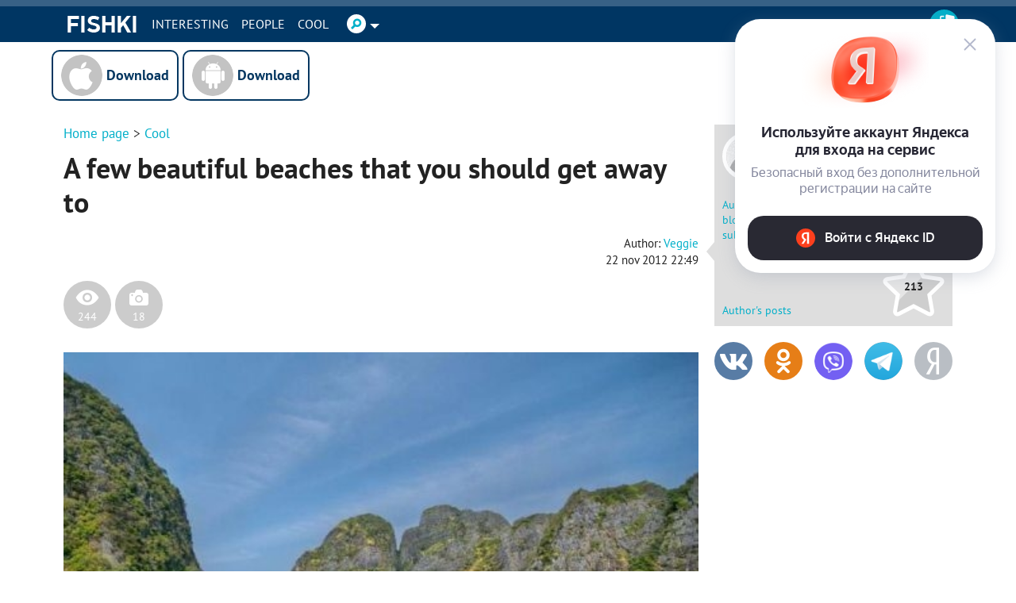

--- FILE ---
content_type: application/javascript; charset=utf-8
request_url: https://en.fishki.net/min/fishki_new/js/min_foot.js?7a643bab
body_size: 279969
content:
/*! jQuery v3.2.0 | (c) JS Foundation and other contributors | jquery.org/license */
!function(a,b){"use strict";"object"==typeof module&&"object"==typeof module.exports?module.exports=a.document?b(a,!0):function(a){if(!a.document)throw new Error("jQuery requires a window with a document");return b(a)}:b(a)}("undefined"!=typeof window?window:this,function(a,b){"use strict";var c=[],d=a.document,e=Object.getPrototypeOf,f=c.slice,g=c.concat,h=c.push,i=c.indexOf,j={},k=j.toString,l=j.hasOwnProperty,m=l.toString,n=m.call(Object),o={};function p(a,b){b=b||d;var c=b.createElement("script");c.text=a,b.head.appendChild(c).parentNode.removeChild(c)}var q="3.2.0",r=function(a,b){return new r.fn.init(a,b)},s=/^[\s\uFEFF\xA0]+|[\s\uFEFF\xA0]+$/g,t=/^-ms-/,u=/-([a-z])/g,v=function(a,b){return b.toUpperCase()};r.fn=r.prototype={jquery:q,constructor:r,length:0,toArray:function(){return f.call(this)},get:function(a){return null==a?f.call(this):a<0?this[a+this.length]:this[a]},pushStack:function(a){var b=r.merge(this.constructor(),a);return b.prevObject=this,b},each:function(a){return r.each(this,a)},map:function(a){return this.pushStack(r.map(this,function(b,c){return a.call(b,c,b)}))},slice:function(){return this.pushStack(f.apply(this,arguments))},first:function(){return this.eq(0)},last:function(){return this.eq(-1)},eq:function(a){var b=this.length,c=+a+(a<0?b:0);return this.pushStack(c>=0&&c<b?[this[c]]:[])},end:function(){return this.prevObject||this.constructor()},push:h,sort:c.sort,splice:c.splice},r.extend=r.fn.extend=function(){var a,b,c,d,e,f,g=arguments[0]||{},h=1,i=arguments.length,j=!1;for("boolean"==typeof g&&(j=g,g=arguments[h]||{},h++),"object"==typeof g||r.isFunction(g)||(g={}),h===i&&(g=this,h--);h<i;h++)if(null!=(a=arguments[h]))for(b in a)c=g[b],d=a[b],g!==d&&(j&&d&&(r.isPlainObject(d)||(e=Array.isArray(d)))?(e?(e=!1,f=c&&Array.isArray(c)?c:[]):f=c&&r.isPlainObject(c)?c:{},g[b]=r.extend(j,f,d)):void 0!==d&&(g[b]=d));return g},r.extend({expando:"jQuery"+(q+Math.random()).replace(/\D/g,""),isReady:!0,error:function(a){throw new Error(a)},noop:function(){},isFunction:function(a){return"function"===r.type(a)},isWindow:function(a){return null!=a&&a===a.window},isNumeric:function(a){var b=r.type(a);return("number"===b||"string"===b)&&!isNaN(a-parseFloat(a))},isPlainObject:function(a){var b,c;return!(!a||"[object Object]"!==k.call(a))&&(!(b=e(a))||(c=l.call(b,"constructor")&&b.constructor,"function"==typeof c&&m.call(c)===n))},isEmptyObject:function(a){var b;for(b in a)return!1;return!0},type:function(a){return null==a?a+"":"object"==typeof a||"function"==typeof a?j[k.call(a)]||"object":typeof a},globalEval:function(a){p(a)},camelCase:function(a){return a.replace(t,"ms-").replace(u,v)},each:function(a,b){var c,d=0;if(w(a)){for(c=a.length;d<c;d++)if(b.call(a[d],d,a[d])===!1)break}else for(d in a)if(b.call(a[d],d,a[d])===!1)break;return a},trim:function(a){return null==a?"":(a+"").replace(s,"")},makeArray:function(a,b){var c=b||[];return null!=a&&(w(Object(a))?r.merge(c,"string"==typeof a?[a]:a):h.call(c,a)),c},inArray:function(a,b,c){return null==b?-1:i.call(b,a,c)},merge:function(a,b){for(var c=+b.length,d=0,e=a.length;d<c;d++)a[e++]=b[d];return a.length=e,a},grep:function(a,b,c){for(var d,e=[],f=0,g=a.length,h=!c;f<g;f++)d=!b(a[f],f),d!==h&&e.push(a[f]);return e},map:function(a,b,c){var d,e,f=0,h=[];if(w(a))for(d=a.length;f<d;f++)e=b(a[f],f,c),null!=e&&h.push(e);else for(f in a)e=b(a[f],f,c),null!=e&&h.push(e);return g.apply([],h)},guid:1,proxy:function(a,b){var c,d,e;if("string"==typeof b&&(c=a[b],b=a,a=c),r.isFunction(a))return d=f.call(arguments,2),e=function(){return a.apply(b||this,d.concat(f.call(arguments)))},e.guid=a.guid=a.guid||r.guid++,e},now:Date.now,support:o}),"function"==typeof Symbol&&(r.fn[Symbol.iterator]=c[Symbol.iterator]),r.each("Boolean Number String Function Array Date RegExp Object Error Symbol".split(" "),function(a,b){j["[object "+b+"]"]=b.toLowerCase()});function w(a){var b=!!a&&"length"in a&&a.length,c=r.type(a);return"function"!==c&&!r.isWindow(a)&&("array"===c||0===b||"number"==typeof b&&b>0&&b-1 in a)}var x=function(a){var b,c,d,e,f,g,h,i,j,k,l,m,n,o,p,q,r,s,t,u="sizzle"+1*new Date,v=a.document,w=0,x=0,y=ha(),z=ha(),A=ha(),B=function(a,b){return a===b&&(l=!0),0},C={}.hasOwnProperty,D=[],E=D.pop,F=D.push,G=D.push,H=D.slice,I=function(a,b){for(var c=0,d=a.length;c<d;c++)if(a[c]===b)return c;return-1},J="checked|selected|async|autofocus|autoplay|controls|defer|disabled|hidden|ismap|loop|multiple|open|readonly|required|scoped",K="[\\x20\\t\\r\\n\\f]",L="(?:\\\\.|[\\w-]|[^\0-\\xa0])+",M="\\["+K+"*("+L+")(?:"+K+"*([*^$|!~]?=)"+K+"*(?:'((?:\\\\.|[^\\\\'])*)'|\"((?:\\\\.|[^\\\\\"])*)\"|("+L+"))|)"+K+"*\\]",N=":("+L+")(?:\\((('((?:\\\\.|[^\\\\'])*)'|\"((?:\\\\.|[^\\\\\"])*)\")|((?:\\\\.|[^\\\\()[\\]]|"+M+")*)|.*)\\)|)",O=new RegExp(K+"+","g"),P=new RegExp("^"+K+"+|((?:^|[^\\\\])(?:\\\\.)*)"+K+"+$","g"),Q=new RegExp("^"+K+"*,"+K+"*"),R=new RegExp("^"+K+"*([>+~]|"+K+")"+K+"*"),S=new RegExp("="+K+"*([^\\]'\"]*?)"+K+"*\\]","g"),T=new RegExp(N),U=new RegExp("^"+L+"$"),V={ID:new RegExp("^#("+L+")"),CLASS:new RegExp("^\\.("+L+")"),TAG:new RegExp("^("+L+"|[*])"),ATTR:new RegExp("^"+M),PSEUDO:new RegExp("^"+N),CHILD:new RegExp("^:(only|first|last|nth|nth-last)-(child|of-type)(?:\\("+K+"*(even|odd|(([+-]|)(\\d*)n|)"+K+"*(?:([+-]|)"+K+"*(\\d+)|))"+K+"*\\)|)","i"),bool:new RegExp("^(?:"+J+")$","i"),needsContext:new RegExp("^"+K+"*[>+~]|:(even|odd|eq|gt|lt|nth|first|last)(?:\\("+K+"*((?:-\\d)?\\d*)"+K+"*\\)|)(?=[^-]|$)","i")},W=/^(?:input|select|textarea|button)$/i,X=/^h\d$/i,Y=/^[^{]+\{\s*\[native \w/,Z=/^(?:#([\w-]+)|(\w+)|\.([\w-]+))$/,$=/[+~]/,_=new RegExp("\\\\([\\da-f]{1,6}"+K+"?|("+K+")|.)","ig"),aa=function(a,b,c){var d="0x"+b-65536;return d!==d||c?b:d<0?String.fromCharCode(d+65536):String.fromCharCode(d>>10|55296,1023&d|56320)},ba=/([\0-\x1f\x7f]|^-?\d)|^-$|[^\0-\x1f\x7f-\uFFFF\w-]/g,ca=function(a,b){return b?"\0"===a?"\ufffd":a.slice(0,-1)+"\\"+a.charCodeAt(a.length-1).toString(16)+" ":"\\"+a},da=function(){m()},ea=ta(function(a){return a.disabled===!0&&("form"in a||"label"in a)},{dir:"parentNode",next:"legend"});try{G.apply(D=H.call(v.childNodes),v.childNodes),D[v.childNodes.length].nodeType}catch(fa){G={apply:D.length?function(a,b){F.apply(a,H.call(b))}:function(a,b){var c=a.length,d=0;while(a[c++]=b[d++]);a.length=c-1}}}function ga(a,b,d,e){var f,h,j,k,l,o,r,s=b&&b.ownerDocument,w=b?b.nodeType:9;if(d=d||[],"string"!=typeof a||!a||1!==w&&9!==w&&11!==w)return d;if(!e&&((b?b.ownerDocument||b:v)!==n&&m(b),b=b||n,p)){if(11!==w&&(l=Z.exec(a)))if(f=l[1]){if(9===w){if(!(j=b.getElementById(f)))return d;if(j.id===f)return d.push(j),d}else if(s&&(j=s.getElementById(f))&&t(b,j)&&j.id===f)return d.push(j),d}else{if(l[2])return G.apply(d,b.getElementsByTagName(a)),d;if((f=l[3])&&c.getElementsByClassName&&b.getElementsByClassName)return G.apply(d,b.getElementsByClassName(f)),d}if(c.qsa&&!A[a+" "]&&(!q||!q.test(a))){if(1!==w)s=b,r=a;else if("object"!==b.nodeName.toLowerCase()){(k=b.getAttribute("id"))?k=k.replace(ba,ca):b.setAttribute("id",k=u),o=g(a),h=o.length;while(h--)o[h]="#"+k+" "+sa(o[h]);r=o.join(","),s=$.test(a)&&qa(b.parentNode)||b}if(r)try{return G.apply(d,s.querySelectorAll(r)),d}catch(x){}finally{k===u&&b.removeAttribute("id")}}}return i(a.replace(P,"$1"),b,d,e)}function ha(){var a=[];function b(c,e){return a.push(c+" ")>d.cacheLength&&delete b[a.shift()],b[c+" "]=e}return b}function ia(a){return a[u]=!0,a}function ja(a){var b=n.createElement("fieldset");try{return!!a(b)}catch(c){return!1}finally{b.parentNode&&b.parentNode.removeChild(b),b=null}}function ka(a,b){var c=a.split("|"),e=c.length;while(e--)d.attrHandle[c[e]]=b}function la(a,b){var c=b&&a,d=c&&1===a.nodeType&&1===b.nodeType&&a.sourceIndex-b.sourceIndex;if(d)return d;if(c)while(c=c.nextSibling)if(c===b)return-1;return a?1:-1}function ma(a){return function(b){var c=b.nodeName.toLowerCase();return"input"===c&&b.type===a}}function na(a){return function(b){var c=b.nodeName.toLowerCase();return("input"===c||"button"===c)&&b.type===a}}function oa(a){return function(b){return"form"in b?b.parentNode&&b.disabled===!1?"label"in b?"label"in b.parentNode?b.parentNode.disabled===a:b.disabled===a:b.isDisabled===a||b.isDisabled!==!a&&ea(b)===a:b.disabled===a:"label"in b&&b.disabled===a}}function pa(a){return ia(function(b){return b=+b,ia(function(c,d){var e,f=a([],c.length,b),g=f.length;while(g--)c[e=f[g]]&&(c[e]=!(d[e]=c[e]))})})}function qa(a){return a&&"undefined"!=typeof a.getElementsByTagName&&a}c=ga.support={},f=ga.isXML=function(a){var b=a&&(a.ownerDocument||a).documentElement;return!!b&&"HTML"!==b.nodeName},m=ga.setDocument=function(a){var b,e,g=a?a.ownerDocument||a:v;return g!==n&&9===g.nodeType&&g.documentElement?(n=g,o=n.documentElement,p=!f(n),v!==n&&(e=n.defaultView)&&e.top!==e&&(e.addEventListener?e.addEventListener("unload",da,!1):e.attachEvent&&e.attachEvent("onunload",da)),c.attributes=ja(function(a){return a.className="i",!a.getAttribute("className")}),c.getElementsByTagName=ja(function(a){return a.appendChild(n.createComment("")),!a.getElementsByTagName("*").length}),c.getElementsByClassName=Y.test(n.getElementsByClassName),c.getById=ja(function(a){return o.appendChild(a).id=u,!n.getElementsByName||!n.getElementsByName(u).length}),c.getById?(d.filter.ID=function(a){var b=a.replace(_,aa);return function(a){return a.getAttribute("id")===b}},d.find.ID=function(a,b){if("undefined"!=typeof b.getElementById&&p){var c=b.getElementById(a);return c?[c]:[]}}):(d.filter.ID=function(a){var b=a.replace(_,aa);return function(a){var c="undefined"!=typeof a.getAttributeNode&&a.getAttributeNode("id");return c&&c.value===b}},d.find.ID=function(a,b){if("undefined"!=typeof b.getElementById&&p){var c,d,e,f=b.getElementById(a);if(f){if(c=f.getAttributeNode("id"),c&&c.value===a)return[f];e=b.getElementsByName(a),d=0;while(f=e[d++])if(c=f.getAttributeNode("id"),c&&c.value===a)return[f]}return[]}}),d.find.TAG=c.getElementsByTagName?function(a,b){return"undefined"!=typeof b.getElementsByTagName?b.getElementsByTagName(a):c.qsa?b.querySelectorAll(a):void 0}:function(a,b){var c,d=[],e=0,f=b.getElementsByTagName(a);if("*"===a){while(c=f[e++])1===c.nodeType&&d.push(c);return d}return f},d.find.CLASS=c.getElementsByClassName&&function(a,b){if("undefined"!=typeof b.getElementsByClassName&&p)return b.getElementsByClassName(a)},r=[],q=[],(c.qsa=Y.test(n.querySelectorAll))&&(ja(function(a){o.appendChild(a).innerHTML="<a id='"+u+"'></a><select id='"+u+"-\r\\' msallowcapture=''><option selected=''></option></select>",a.querySelectorAll("[msallowcapture^='']").length&&q.push("[*^$]="+K+"*(?:''|\"\")"),a.querySelectorAll("[selected]").length||q.push("\\["+K+"*(?:value|"+J+")"),a.querySelectorAll("[id~="+u+"-]").length||q.push("~="),a.querySelectorAll(":checked").length||q.push(":checked"),a.querySelectorAll("a#"+u+"+*").length||q.push(".#.+[+~]")}),ja(function(a){a.innerHTML="<a href='' disabled='disabled'></a><select disabled='disabled'><option/></select>";var b=n.createElement("input");b.setAttribute("type","hidden"),a.appendChild(b).setAttribute("name","D"),a.querySelectorAll("[name=d]").length&&q.push("name"+K+"*[*^$|!~]?="),2!==a.querySelectorAll(":enabled").length&&q.push(":enabled",":disabled"),o.appendChild(a).disabled=!0,2!==a.querySelectorAll(":disabled").length&&q.push(":enabled",":disabled"),a.querySelectorAll("*,:x"),q.push(",.*:")})),(c.matchesSelector=Y.test(s=o.matches||o.webkitMatchesSelector||o.mozMatchesSelector||o.oMatchesSelector||o.msMatchesSelector))&&ja(function(a){c.disconnectedMatch=s.call(a,"*"),s.call(a,"[s!='']:x"),r.push("!=",N)}),q=q.length&&new RegExp(q.join("|")),r=r.length&&new RegExp(r.join("|")),b=Y.test(o.compareDocumentPosition),t=b||Y.test(o.contains)?function(a,b){var c=9===a.nodeType?a.documentElement:a,d=b&&b.parentNode;return a===d||!(!d||1!==d.nodeType||!(c.contains?c.contains(d):a.compareDocumentPosition&&16&a.compareDocumentPosition(d)))}:function(a,b){if(b)while(b=b.parentNode)if(b===a)return!0;return!1},B=b?function(a,b){if(a===b)return l=!0,0;var d=!a.compareDocumentPosition-!b.compareDocumentPosition;return d?d:(d=(a.ownerDocument||a)===(b.ownerDocument||b)?a.compareDocumentPosition(b):1,1&d||!c.sortDetached&&b.compareDocumentPosition(a)===d?a===n||a.ownerDocument===v&&t(v,a)?-1:b===n||b.ownerDocument===v&&t(v,b)?1:k?I(k,a)-I(k,b):0:4&d?-1:1)}:function(a,b){if(a===b)return l=!0,0;var c,d=0,e=a.parentNode,f=b.parentNode,g=[a],h=[b];if(!e||!f)return a===n?-1:b===n?1:e?-1:f?1:k?I(k,a)-I(k,b):0;if(e===f)return la(a,b);c=a;while(c=c.parentNode)g.unshift(c);c=b;while(c=c.parentNode)h.unshift(c);while(g[d]===h[d])d++;return d?la(g[d],h[d]):g[d]===v?-1:h[d]===v?1:0},n):n},ga.matches=function(a,b){return ga(a,null,null,b)},ga.matchesSelector=function(a,b){if((a.ownerDocument||a)!==n&&m(a),b=b.replace(S,"='$1']"),c.matchesSelector&&p&&!A[b+" "]&&(!r||!r.test(b))&&(!q||!q.test(b)))try{var d=s.call(a,b);if(d||c.disconnectedMatch||a.document&&11!==a.document.nodeType)return d}catch(e){}return ga(b,n,null,[a]).length>0},ga.contains=function(a,b){return(a.ownerDocument||a)!==n&&m(a),t(a,b)},ga.attr=function(a,b){(a.ownerDocument||a)!==n&&m(a);var e=d.attrHandle[b.toLowerCase()],f=e&&C.call(d.attrHandle,b.toLowerCase())?e(a,b,!p):void 0;return void 0!==f?f:c.attributes||!p?a.getAttribute(b):(f=a.getAttributeNode(b))&&f.specified?f.value:null},ga.escape=function(a){return(a+"").replace(ba,ca)},ga.error=function(a){throw new Error("Syntax error, unrecognized expression: "+a)},ga.uniqueSort=function(a){var b,d=[],e=0,f=0;if(l=!c.detectDuplicates,k=!c.sortStable&&a.slice(0),a.sort(B),l){while(b=a[f++])b===a[f]&&(e=d.push(f));while(e--)a.splice(d[e],1)}return k=null,a},e=ga.getText=function(a){var b,c="",d=0,f=a.nodeType;if(f){if(1===f||9===f||11===f){if("string"==typeof a.textContent)return a.textContent;for(a=a.firstChild;a;a=a.nextSibling)c+=e(a)}else if(3===f||4===f)return a.nodeValue}else while(b=a[d++])c+=e(b);return c},d=ga.selectors={cacheLength:50,createPseudo:ia,match:V,attrHandle:{},find:{},relative:{">":{dir:"parentNode",first:!0}," ":{dir:"parentNode"},"+":{dir:"previousSibling",first:!0},"~":{dir:"previousSibling"}},preFilter:{ATTR:function(a){return a[1]=a[1].replace(_,aa),a[3]=(a[3]||a[4]||a[5]||"").replace(_,aa),"~="===a[2]&&(a[3]=" "+a[3]+" "),a.slice(0,4)},CHILD:function(a){return a[1]=a[1].toLowerCase(),"nth"===a[1].slice(0,3)?(a[3]||ga.error(a[0]),a[4]=+(a[4]?a[5]+(a[6]||1):2*("even"===a[3]||"odd"===a[3])),a[5]=+(a[7]+a[8]||"odd"===a[3])):a[3]&&ga.error(a[0]),a},PSEUDO:function(a){var b,c=!a[6]&&a[2];return V.CHILD.test(a[0])?null:(a[3]?a[2]=a[4]||a[5]||"":c&&T.test(c)&&(b=g(c,!0))&&(b=c.indexOf(")",c.length-b)-c.length)&&(a[0]=a[0].slice(0,b),a[2]=c.slice(0,b)),a.slice(0,3))}},filter:{TAG:function(a){var b=a.replace(_,aa).toLowerCase();return"*"===a?function(){return!0}:function(a){return a.nodeName&&a.nodeName.toLowerCase()===b}},CLASS:function(a){var b=y[a+" "];return b||(b=new RegExp("(^|"+K+")"+a+"("+K+"|$)"))&&y(a,function(a){return b.test("string"==typeof a.className&&a.className||"undefined"!=typeof a.getAttribute&&a.getAttribute("class")||"")})},ATTR:function(a,b,c){return function(d){var e=ga.attr(d,a);return null==e?"!="===b:!b||(e+="","="===b?e===c:"!="===b?e!==c:"^="===b?c&&0===e.indexOf(c):"*="===b?c&&e.indexOf(c)>-1:"$="===b?c&&e.slice(-c.length)===c:"~="===b?(" "+e.replace(O," ")+" ").indexOf(c)>-1:"|="===b&&(e===c||e.slice(0,c.length+1)===c+"-"))}},CHILD:function(a,b,c,d,e){var f="nth"!==a.slice(0,3),g="last"!==a.slice(-4),h="of-type"===b;return 1===d&&0===e?function(a){return!!a.parentNode}:function(b,c,i){var j,k,l,m,n,o,p=f!==g?"nextSibling":"previousSibling",q=b.parentNode,r=h&&b.nodeName.toLowerCase(),s=!i&&!h,t=!1;if(q){if(f){while(p){m=b;while(m=m[p])if(h?m.nodeName.toLowerCase()===r:1===m.nodeType)return!1;o=p="only"===a&&!o&&"nextSibling"}return!0}if(o=[g?q.firstChild:q.lastChild],g&&s){m=q,l=m[u]||(m[u]={}),k=l[m.uniqueID]||(l[m.uniqueID]={}),j=k[a]||[],n=j[0]===w&&j[1],t=n&&j[2],m=n&&q.childNodes[n];while(m=++n&&m&&m[p]||(t=n=0)||o.pop())if(1===m.nodeType&&++t&&m===b){k[a]=[w,n,t];break}}else if(s&&(m=b,l=m[u]||(m[u]={}),k=l[m.uniqueID]||(l[m.uniqueID]={}),j=k[a]||[],n=j[0]===w&&j[1],t=n),t===!1)while(m=++n&&m&&m[p]||(t=n=0)||o.pop())if((h?m.nodeName.toLowerCase()===r:1===m.nodeType)&&++t&&(s&&(l=m[u]||(m[u]={}),k=l[m.uniqueID]||(l[m.uniqueID]={}),k[a]=[w,t]),m===b))break;return t-=e,t===d||t%d===0&&t/d>=0}}},PSEUDO:function(a,b){var c,e=d.pseudos[a]||d.setFilters[a.toLowerCase()]||ga.error("unsupported pseudo: "+a);return e[u]?e(b):e.length>1?(c=[a,a,"",b],d.setFilters.hasOwnProperty(a.toLowerCase())?ia(function(a,c){var d,f=e(a,b),g=f.length;while(g--)d=I(a,f[g]),a[d]=!(c[d]=f[g])}):function(a){return e(a,0,c)}):e}},pseudos:{not:ia(function(a){var b=[],c=[],d=h(a.replace(P,"$1"));return d[u]?ia(function(a,b,c,e){var f,g=d(a,null,e,[]),h=a.length;while(h--)(f=g[h])&&(a[h]=!(b[h]=f))}):function(a,e,f){return b[0]=a,d(b,null,f,c),b[0]=null,!c.pop()}}),has:ia(function(a){return function(b){return ga(a,b).length>0}}),contains:ia(function(a){return a=a.replace(_,aa),function(b){return(b.textContent||b.innerText||e(b)).indexOf(a)>-1}}),lang:ia(function(a){return U.test(a||"")||ga.error("unsupported lang: "+a),a=a.replace(_,aa).toLowerCase(),function(b){var c;do if(c=p?b.lang:b.getAttribute("xml:lang")||b.getAttribute("lang"))return c=c.toLowerCase(),c===a||0===c.indexOf(a+"-");while((b=b.parentNode)&&1===b.nodeType);return!1}}),target:function(b){var c=a.location&&a.location.hash;return c&&c.slice(1)===b.id},root:function(a){return a===o},focus:function(a){return a===n.activeElement&&(!n.hasFocus||n.hasFocus())&&!!(a.type||a.href||~a.tabIndex)},enabled:oa(!1),disabled:oa(!0),checked:function(a){var b=a.nodeName.toLowerCase();return"input"===b&&!!a.checked||"option"===b&&!!a.selected},selected:function(a){return a.parentNode&&a.parentNode.selectedIndex,a.selected===!0},empty:function(a){for(a=a.firstChild;a;a=a.nextSibling)if(a.nodeType<6)return!1;return!0},parent:function(a){return!d.pseudos.empty(a)},header:function(a){return X.test(a.nodeName)},input:function(a){return W.test(a.nodeName)},button:function(a){var b=a.nodeName.toLowerCase();return"input"===b&&"button"===a.type||"button"===b},text:function(a){var b;return"input"===a.nodeName.toLowerCase()&&"text"===a.type&&(null==(b=a.getAttribute("type"))||"text"===b.toLowerCase())},first:pa(function(){return[0]}),last:pa(function(a,b){return[b-1]}),eq:pa(function(a,b,c){return[c<0?c+b:c]}),even:pa(function(a,b){for(var c=0;c<b;c+=2)a.push(c);return a}),odd:pa(function(a,b){for(var c=1;c<b;c+=2)a.push(c);return a}),lt:pa(function(a,b,c){for(var d=c<0?c+b:c;--d>=0;)a.push(d);return a}),gt:pa(function(a,b,c){for(var d=c<0?c+b:c;++d<b;)a.push(d);return a})}},d.pseudos.nth=d.pseudos.eq;for(b in{radio:!0,checkbox:!0,file:!0,password:!0,image:!0})d.pseudos[b]=ma(b);for(b in{submit:!0,reset:!0})d.pseudos[b]=na(b);function ra(){}ra.prototype=d.filters=d.pseudos,d.setFilters=new ra,g=ga.tokenize=function(a,b){var c,e,f,g,h,i,j,k=z[a+" "];if(k)return b?0:k.slice(0);h=a,i=[],j=d.preFilter;while(h){c&&!(e=Q.exec(h))||(e&&(h=h.slice(e[0].length)||h),i.push(f=[])),c=!1,(e=R.exec(h))&&(c=e.shift(),f.push({value:c,type:e[0].replace(P," ")}),h=h.slice(c.length));for(g in d.filter)!(e=V[g].exec(h))||j[g]&&!(e=j[g](e))||(c=e.shift(),f.push({value:c,type:g,matches:e}),h=h.slice(c.length));if(!c)break}return b?h.length:h?ga.error(a):z(a,i).slice(0)};function sa(a){for(var b=0,c=a.length,d="";b<c;b++)d+=a[b].value;return d}function ta(a,b,c){var d=b.dir,e=b.next,f=e||d,g=c&&"parentNode"===f,h=x++;return b.first?function(b,c,e){while(b=b[d])if(1===b.nodeType||g)return a(b,c,e);return!1}:function(b,c,i){var j,k,l,m=[w,h];if(i){while(b=b[d])if((1===b.nodeType||g)&&a(b,c,i))return!0}else while(b=b[d])if(1===b.nodeType||g)if(l=b[u]||(b[u]={}),k=l[b.uniqueID]||(l[b.uniqueID]={}),e&&e===b.nodeName.toLowerCase())b=b[d]||b;else{if((j=k[f])&&j[0]===w&&j[1]===h)return m[2]=j[2];if(k[f]=m,m[2]=a(b,c,i))return!0}return!1}}function ua(a){return a.length>1?function(b,c,d){var e=a.length;while(e--)if(!a[e](b,c,d))return!1;return!0}:a[0]}function va(a,b,c){for(var d=0,e=b.length;d<e;d++)ga(a,b[d],c);return c}function wa(a,b,c,d,e){for(var f,g=[],h=0,i=a.length,j=null!=b;h<i;h++)(f=a[h])&&(c&&!c(f,d,e)||(g.push(f),j&&b.push(h)));return g}function xa(a,b,c,d,e,f){return d&&!d[u]&&(d=xa(d)),e&&!e[u]&&(e=xa(e,f)),ia(function(f,g,h,i){var j,k,l,m=[],n=[],o=g.length,p=f||va(b||"*",h.nodeType?[h]:h,[]),q=!a||!f&&b?p:wa(p,m,a,h,i),r=c?e||(f?a:o||d)?[]:g:q;if(c&&c(q,r,h,i),d){j=wa(r,n),d(j,[],h,i),k=j.length;while(k--)(l=j[k])&&(r[n[k]]=!(q[n[k]]=l))}if(f){if(e||a){if(e){j=[],k=r.length;while(k--)(l=r[k])&&j.push(q[k]=l);e(null,r=[],j,i)}k=r.length;while(k--)(l=r[k])&&(j=e?I(f,l):m[k])>-1&&(f[j]=!(g[j]=l))}}else r=wa(r===g?r.splice(o,r.length):r),e?e(null,g,r,i):G.apply(g,r)})}function ya(a){for(var b,c,e,f=a.length,g=d.relative[a[0].type],h=g||d.relative[" "],i=g?1:0,k=ta(function(a){return a===b},h,!0),l=ta(function(a){return I(b,a)>-1},h,!0),m=[function(a,c,d){var e=!g&&(d||c!==j)||((b=c).nodeType?k(a,c,d):l(a,c,d));return b=null,e}];i<f;i++)if(c=d.relative[a[i].type])m=[ta(ua(m),c)];else{if(c=d.filter[a[i].type].apply(null,a[i].matches),c[u]){for(e=++i;e<f;e++)if(d.relative[a[e].type])break;return xa(i>1&&ua(m),i>1&&sa(a.slice(0,i-1).concat({value:" "===a[i-2].type?"*":""})).replace(P,"$1"),c,i<e&&ya(a.slice(i,e)),e<f&&ya(a=a.slice(e)),e<f&&sa(a))}m.push(c)}return ua(m)}function za(a,b){var c=b.length>0,e=a.length>0,f=function(f,g,h,i,k){var l,o,q,r=0,s="0",t=f&&[],u=[],v=j,x=f||e&&d.find.TAG("*",k),y=w+=null==v?1:Math.random()||.1,z=x.length;for(k&&(j=g===n||g||k);s!==z&&null!=(l=x[s]);s++){if(e&&l){o=0,g||l.ownerDocument===n||(m(l),h=!p);while(q=a[o++])if(q(l,g||n,h)){i.push(l);break}k&&(w=y)}c&&((l=!q&&l)&&r--,f&&t.push(l))}if(r+=s,c&&s!==r){o=0;while(q=b[o++])q(t,u,g,h);if(f){if(r>0)while(s--)t[s]||u[s]||(u[s]=E.call(i));u=wa(u)}G.apply(i,u),k&&!f&&u.length>0&&r+b.length>1&&ga.uniqueSort(i)}return k&&(w=y,j=v),t};return c?ia(f):f}return h=ga.compile=function(a,b){var c,d=[],e=[],f=A[a+" "];if(!f){b||(b=g(a)),c=b.length;while(c--)f=ya(b[c]),f[u]?d.push(f):e.push(f);f=A(a,za(e,d)),f.selector=a}return f},i=ga.select=function(a,b,c,e){var f,i,j,k,l,m="function"==typeof a&&a,n=!e&&g(a=m.selector||a);if(c=c||[],1===n.length){if(i=n[0]=n[0].slice(0),i.length>2&&"ID"===(j=i[0]).type&&9===b.nodeType&&p&&d.relative[i[1].type]){if(b=(d.find.ID(j.matches[0].replace(_,aa),b)||[])[0],!b)return c;m&&(b=b.parentNode),a=a.slice(i.shift().value.length)}f=V.needsContext.test(a)?0:i.length;while(f--){if(j=i[f],d.relative[k=j.type])break;if((l=d.find[k])&&(e=l(j.matches[0].replace(_,aa),$.test(i[0].type)&&qa(b.parentNode)||b))){if(i.splice(f,1),a=e.length&&sa(i),!a)return G.apply(c,e),c;break}}}return(m||h(a,n))(e,b,!p,c,!b||$.test(a)&&qa(b.parentNode)||b),c},c.sortStable=u.split("").sort(B).join("")===u,c.detectDuplicates=!!l,m(),c.sortDetached=ja(function(a){return 1&a.compareDocumentPosition(n.createElement("fieldset"))}),ja(function(a){return a.innerHTML="<a href='#'></a>","#"===a.firstChild.getAttribute("href")})||ka("type|href|height|width",function(a,b,c){if(!c)return a.getAttribute(b,"type"===b.toLowerCase()?1:2)}),c.attributes&&ja(function(a){return a.innerHTML="<input/>",a.firstChild.setAttribute("value",""),""===a.firstChild.getAttribute("value")})||ka("value",function(a,b,c){if(!c&&"input"===a.nodeName.toLowerCase())return a.defaultValue}),ja(function(a){return null==a.getAttribute("disabled")})||ka(J,function(a,b,c){var d;if(!c)return a[b]===!0?b.toLowerCase():(d=a.getAttributeNode(b))&&d.specified?d.value:null}),ga}(a);r.find=x,r.expr=x.selectors,r.expr[":"]=r.expr.pseudos,r.uniqueSort=r.unique=x.uniqueSort,r.text=x.getText,r.isXMLDoc=x.isXML,r.contains=x.contains,r.escapeSelector=x.escape;var y=function(a,b,c){var d=[],e=void 0!==c;while((a=a[b])&&9!==a.nodeType)if(1===a.nodeType){if(e&&r(a).is(c))break;d.push(a)}return d},z=function(a,b){for(var c=[];a;a=a.nextSibling)1===a.nodeType&&a!==b&&c.push(a);return c},A=r.expr.match.needsContext;function B(a,b){return a.nodeName&&a.nodeName.toLowerCase()===b.toLowerCase()}var C=/^<([a-z][^\/\0>:\x20\t\r\n\f]*)[\x20\t\r\n\f]*\/?>(?:<\/\1>|)$/i,D=/^.[^:#\[\.,]*$/;function E(a,b,c){return r.isFunction(b)?r.grep(a,function(a,d){return!!b.call(a,d,a)!==c}):b.nodeType?r.grep(a,function(a){return a===b!==c}):"string"!=typeof b?r.grep(a,function(a){return i.call(b,a)>-1!==c}):D.test(b)?r.filter(b,a,c):(b=r.filter(b,a),r.grep(a,function(a){return i.call(b,a)>-1!==c&&1===a.nodeType}))}r.filter=function(a,b,c){var d=b[0];return c&&(a=":not("+a+")"),1===b.length&&1===d.nodeType?r.find.matchesSelector(d,a)?[d]:[]:r.find.matches(a,r.grep(b,function(a){return 1===a.nodeType}))},r.fn.extend({find:function(a){var b,c,d=this.length,e=this;if("string"!=typeof a)return this.pushStack(r(a).filter(function(){for(b=0;b<d;b++)if(r.contains(e[b],this))return!0}));for(c=this.pushStack([]),b=0;b<d;b++)r.find(a,e[b],c);return d>1?r.uniqueSort(c):c},filter:function(a){return this.pushStack(E(this,a||[],!1))},not:function(a){return this.pushStack(E(this,a||[],!0))},is:function(a){return!!E(this,"string"==typeof a&&A.test(a)?r(a):a||[],!1).length}});var F,G=/^(?:\s*(<[\w\W]+>)[^>]*|#([\w-]+))$/,H=r.fn.init=function(a,b,c){var e,f;if(!a)return this;if(c=c||F,"string"==typeof a){if(e="<"===a[0]&&">"===a[a.length-1]&&a.length>=3?[null,a,null]:G.exec(a),!e||!e[1]&&b)return!b||b.jquery?(b||c).find(a):this.constructor(b).find(a);if(e[1]){if(b=b instanceof r?b[0]:b,r.merge(this,r.parseHTML(e[1],b&&b.nodeType?b.ownerDocument||b:d,!0)),C.test(e[1])&&r.isPlainObject(b))for(e in b)r.isFunction(this[e])?this[e](b[e]):this.attr(e,b[e]);return this}return f=d.getElementById(e[2]),f&&(this[0]=f,this.length=1),this}return a.nodeType?(this[0]=a,this.length=1,this):r.isFunction(a)?void 0!==c.ready?c.ready(a):a(r):r.makeArray(a,this)};H.prototype=r.fn,F=r(d);var I=/^(?:parents|prev(?:Until|All))/,J={children:!0,contents:!0,next:!0,prev:!0};r.fn.extend({has:function(a){var b=r(a,this),c=b.length;return this.filter(function(){for(var a=0;a<c;a++)if(r.contains(this,b[a]))return!0})},closest:function(a,b){var c,d=0,e=this.length,f=[],g="string"!=typeof a&&r(a);if(!A.test(a))for(;d<e;d++)for(c=this[d];c&&c!==b;c=c.parentNode)if(c.nodeType<11&&(g?g.index(c)>-1:1===c.nodeType&&r.find.matchesSelector(c,a))){f.push(c);break}return this.pushStack(f.length>1?r.uniqueSort(f):f)},index:function(a){return a?"string"==typeof a?i.call(r(a),this[0]):i.call(this,a.jquery?a[0]:a):this[0]&&this[0].parentNode?this.first().prevAll().length:-1},add:function(a,b){return this.pushStack(r.uniqueSort(r.merge(this.get(),r(a,b))))},addBack:function(a){return this.add(null==a?this.prevObject:this.prevObject.filter(a))}});function K(a,b){while((a=a[b])&&1!==a.nodeType);return a}r.each({parent:function(a){var b=a.parentNode;return b&&11!==b.nodeType?b:null},parents:function(a){return y(a,"parentNode")},parentsUntil:function(a,b,c){return y(a,"parentNode",c)},next:function(a){return K(a,"nextSibling")},prev:function(a){return K(a,"previousSibling")},nextAll:function(a){return y(a,"nextSibling")},prevAll:function(a){return y(a,"previousSibling")},nextUntil:function(a,b,c){return y(a,"nextSibling",c)},prevUntil:function(a,b,c){return y(a,"previousSibling",c)},siblings:function(a){return z((a.parentNode||{}).firstChild,a)},children:function(a){return z(a.firstChild)},contents:function(a){return B(a,"iframe")?a.contentDocument:(B(a,"template")&&(a=a.content||a),r.merge([],a.childNodes))}},function(a,b){r.fn[a]=function(c,d){var e=r.map(this,b,c);return"Until"!==a.slice(-5)&&(d=c),d&&"string"==typeof d&&(e=r.filter(d,e)),this.length>1&&(J[a]||r.uniqueSort(e),I.test(a)&&e.reverse()),this.pushStack(e)}});var L=/[^\x20\t\r\n\f]+/g;function M(a){var b={};return r.each(a.match(L)||[],function(a,c){b[c]=!0}),b}r.Callbacks=function(a){a="string"==typeof a?M(a):r.extend({},a);var b,c,d,e,f=[],g=[],h=-1,i=function(){for(e=e||a.once,d=b=!0;g.length;h=-1){c=g.shift();while(++h<f.length)f[h].apply(c[0],c[1])===!1&&a.stopOnFalse&&(h=f.length,c=!1)}a.memory||(c=!1),b=!1,e&&(f=c?[]:"")},j={add:function(){return f&&(c&&!b&&(h=f.length-1,g.push(c)),function d(b){r.each(b,function(b,c){r.isFunction(c)?a.unique&&j.has(c)||f.push(c):c&&c.length&&"string"!==r.type(c)&&d(c)})}(arguments),c&&!b&&i()),this},remove:function(){return r.each(arguments,function(a,b){var c;while((c=r.inArray(b,f,c))>-1)f.splice(c,1),c<=h&&h--}),this},has:function(a){return a?r.inArray(a,f)>-1:f.length>0},empty:function(){return f&&(f=[]),this},disable:function(){return e=g=[],f=c="",this},disabled:function(){return!f},lock:function(){return e=g=[],c||b||(f=c=""),this},locked:function(){return!!e},fireWith:function(a,c){return e||(c=c||[],c=[a,c.slice?c.slice():c],g.push(c),b||i()),this},fire:function(){return j.fireWith(this,arguments),this},fired:function(){return!!d}};return j};function N(a){return a}function O(a){throw a}function P(a,b,c,d){var e;try{a&&r.isFunction(e=a.promise)?e.call(a).done(b).fail(c):a&&r.isFunction(e=a.then)?e.call(a,b,c):b.apply(void 0,[a].slice(d))}catch(a){c.apply(void 0,[a])}}r.extend({Deferred:function(b){var c=[["notify","progress",r.Callbacks("memory"),r.Callbacks("memory"),2],["resolve","done",r.Callbacks("once memory"),r.Callbacks("once memory"),0,"resolved"],["reject","fail",r.Callbacks("once memory"),r.Callbacks("once memory"),1,"rejected"]],d="pending",e={state:function(){return d},always:function(){return f.done(arguments).fail(arguments),this},"catch":function(a){return e.then(null,a)},pipe:function(){var a=arguments;return r.Deferred(function(b){r.each(c,function(c,d){var e=r.isFunction(a[d[4]])&&a[d[4]];f[d[1]](function(){var a=e&&e.apply(this,arguments);a&&r.isFunction(a.promise)?a.promise().progress(b.notify).done(b.resolve).fail(b.reject):b[d[0]+"With"](this,e?[a]:arguments)})}),a=null}).promise()},then:function(b,d,e){var f=0;function g(b,c,d,e){return function(){var h=this,i=arguments,j=function(){var a,j;if(!(b<f)){if(a=d.apply(h,i),a===c.promise())throw new TypeError("Thenable self-resolution");j=a&&("object"==typeof a||"function"==typeof a)&&a.then,r.isFunction(j)?e?j.call(a,g(f,c,N,e),g(f,c,O,e)):(f++,j.call(a,g(f,c,N,e),g(f,c,O,e),g(f,c,N,c.notifyWith))):(d!==N&&(h=void 0,i=[a]),(e||c.resolveWith)(h,i))}},k=e?j:function(){try{j()}catch(a){r.Deferred.exceptionHook&&r.Deferred.exceptionHook(a,k.stackTrace),b+1>=f&&(d!==O&&(h=void 0,i=[a]),c.rejectWith(h,i))}};b?k():(r.Deferred.getStackHook&&(k.stackTrace=r.Deferred.getStackHook()),a.setTimeout(k))}}return r.Deferred(function(a){c[0][3].add(g(0,a,r.isFunction(e)?e:N,a.notifyWith)),c[1][3].add(g(0,a,r.isFunction(b)?b:N)),c[2][3].add(g(0,a,r.isFunction(d)?d:O))}).promise()},promise:function(a){return null!=a?r.extend(a,e):e}},f={};return r.each(c,function(a,b){var g=b[2],h=b[5];e[b[1]]=g.add,h&&g.add(function(){d=h},c[3-a][2].disable,c[0][2].lock),g.add(b[3].fire),f[b[0]]=function(){return f[b[0]+"With"](this===f?void 0:this,arguments),this},f[b[0]+"With"]=g.fireWith}),e.promise(f),b&&b.call(f,f),f},when:function(a){var b=arguments.length,c=b,d=Array(c),e=f.call(arguments),g=r.Deferred(),h=function(a){return function(c){d[a]=this,e[a]=arguments.length>1?f.call(arguments):c,--b||g.resolveWith(d,e)}};if(b<=1&&(P(a,g.done(h(c)).resolve,g.reject,!b),"pending"===g.state()||r.isFunction(e[c]&&e[c].then)))return g.then();while(c--)P(e[c],h(c),g.reject);return g.promise()}});var Q=/^(Eval|Internal|Range|Reference|Syntax|Type|URI)Error$/;r.Deferred.exceptionHook=function(b,c){a.console&&a.console.warn&&b&&Q.test(b.name)&&a.console.warn("jQuery.Deferred exception: "+b.message,b.stack,c)},r.readyException=function(b){a.setTimeout(function(){throw b})};var R=r.Deferred();r.fn.ready=function(a){return R.then(a)["catch"](function(a){r.readyException(a)}),this},r.extend({isReady:!1,readyWait:1,ready:function(a){(a===!0?--r.readyWait:r.isReady)||(r.isReady=!0,a!==!0&&--r.readyWait>0||R.resolveWith(d,[r]))}}),r.ready.then=R.then;function S(){d.removeEventListener("DOMContentLoaded",S),a.removeEventListener("load",S),r.ready()}"complete"===d.readyState||"loading"!==d.readyState&&!d.documentElement.doScroll?a.setTimeout(r.ready):(d.addEventListener("DOMContentLoaded",S),a.addEventListener("load",S));var T=function(a,b,c,d,e,f,g){var h=0,i=a.length,j=null==c;if("object"===r.type(c)){e=!0;for(h in c)T(a,b,h,c[h],!0,f,g)}else if(void 0!==d&&(e=!0,r.isFunction(d)||(g=!0),j&&(g?(b.call(a,d),b=null):(j=b,b=function(a,b,c){return j.call(r(a),c)})),b))for(;h<i;h++)b(a[h],c,g?d:d.call(a[h],h,b(a[h],c)));return e?a:j?b.call(a):i?b(a[0],c):f},U=function(a){return 1===a.nodeType||9===a.nodeType||!+a.nodeType};function V(){this.expando=r.expando+V.uid++}V.uid=1,V.prototype={cache:function(a){var b=a[this.expando];return b||(b={},U(a)&&(a.nodeType?a[this.expando]=b:Object.defineProperty(a,this.expando,{value:b,configurable:!0}))),b},set:function(a,b,c){var d,e=this.cache(a);if("string"==typeof b)e[r.camelCase(b)]=c;else for(d in b)e[r.camelCase(d)]=b[d];return e},get:function(a,b){return void 0===b?this.cache(a):a[this.expando]&&a[this.expando][r.camelCase(b)]},access:function(a,b,c){return void 0===b||b&&"string"==typeof b&&void 0===c?this.get(a,b):(this.set(a,b,c),void 0!==c?c:b)},remove:function(a,b){var c,d=a[this.expando];if(void 0!==d){if(void 0!==b){Array.isArray(b)?b=b.map(r.camelCase):(b=r.camelCase(b),b=b in d?[b]:b.match(L)||[]),c=b.length;while(c--)delete d[b[c]]}(void 0===b||r.isEmptyObject(d))&&(a.nodeType?a[this.expando]=void 0:delete a[this.expando])}},hasData:function(a){var b=a[this.expando];return void 0!==b&&!r.isEmptyObject(b)}};var W=new V,X=new V,Y=/^(?:\{[\w\W]*\}|\[[\w\W]*\])$/,Z=/[A-Z]/g;function $(a){return"true"===a||"false"!==a&&("null"===a?null:a===+a+""?+a:Y.test(a)?JSON.parse(a):a)}function _(a,b,c){var d;if(void 0===c&&1===a.nodeType)if(d="data-"+b.replace(Z,"-$&").toLowerCase(),c=a.getAttribute(d),"string"==typeof c){try{c=$(c)}catch(e){}X.set(a,b,c)}else c=void 0;return c}r.extend({hasData:function(a){return X.hasData(a)||W.hasData(a)},data:function(a,b,c){return X.access(a,b,c)},removeData:function(a,b){X.remove(a,b)},_data:function(a,b,c){return W.access(a,b,c)},_removeData:function(a,b){W.remove(a,b)}}),r.fn.extend({data:function(a,b){var c,d,e,f=this[0],g=f&&f.attributes;if(void 0===a){if(this.length&&(e=X.get(f),1===f.nodeType&&!W.get(f,"hasDataAttrs"))){c=g.length;while(c--)g[c]&&(d=g[c].name,0===d.indexOf("data-")&&(d=r.camelCase(d.slice(5)),_(f,d,e[d])));W.set(f,"hasDataAttrs",!0)}return e}return"object"==typeof a?this.each(function(){X.set(this,a)}):T(this,function(b){var c;if(f&&void 0===b){if(c=X.get(f,a),void 0!==c)return c;if(c=_(f,a),void 0!==c)return c}else this.each(function(){X.set(this,a,b)})},null,b,arguments.length>1,null,!0)},removeData:function(a){return this.each(function(){X.remove(this,a)})}}),r.extend({queue:function(a,b,c){var d;if(a)return b=(b||"fx")+"queue",d=W.get(a,b),c&&(!d||Array.isArray(c)?d=W.access(a,b,r.makeArray(c)):d.push(c)),d||[]},dequeue:function(a,b){b=b||"fx";var c=r.queue(a,b),d=c.length,e=c.shift(),f=r._queueHooks(a,b),g=function(){r.dequeue(a,b)};"inprogress"===e&&(e=c.shift(),d--),e&&("fx"===b&&c.unshift("inprogress"),delete f.stop,e.call(a,g,f)),!d&&f&&f.empty.fire()},_queueHooks:function(a,b){var c=b+"queueHooks";return W.get(a,c)||W.access(a,c,{empty:r.Callbacks("once memory").add(function(){W.remove(a,[b+"queue",c])})})}}),r.fn.extend({queue:function(a,b){var c=2;return"string"!=typeof a&&(b=a,a="fx",c--),arguments.length<c?r.queue(this[0],a):void 0===b?this:this.each(function(){var c=r.queue(this,a,b);r._queueHooks(this,a),"fx"===a&&"inprogress"!==c[0]&&r.dequeue(this,a)})},dequeue:function(a){return this.each(function(){r.dequeue(this,a)})},clearQueue:function(a){return this.queue(a||"fx",[])},promise:function(a,b){var c,d=1,e=r.Deferred(),f=this,g=this.length,h=function(){--d||e.resolveWith(f,[f])};"string"!=typeof a&&(b=a,a=void 0),a=a||"fx";while(g--)c=W.get(f[g],a+"queueHooks"),c&&c.empty&&(d++,c.empty.add(h));return h(),e.promise(b)}});var aa=/[+-]?(?:\d*\.|)\d+(?:[eE][+-]?\d+|)/.source,ba=new RegExp("^(?:([+-])=|)("+aa+")([a-z%]*)$","i"),ca=["Top","Right","Bottom","Left"],da=function(a,b){return a=b||a,"none"===a.style.display||""===a.style.display&&r.contains(a.ownerDocument,a)&&"none"===r.css(a,"display")},ea=function(a,b,c,d){var e,f,g={};for(f in b)g[f]=a.style[f],a.style[f]=b[f];e=c.apply(a,d||[]);for(f in b)a.style[f]=g[f];return e};function fa(a,b,c,d){var e,f=1,g=20,h=d?function(){return d.cur()}:function(){return r.css(a,b,"")},i=h(),j=c&&c[3]||(r.cssNumber[b]?"":"px"),k=(r.cssNumber[b]||"px"!==j&&+i)&&ba.exec(r.css(a,b));if(k&&k[3]!==j){j=j||k[3],c=c||[],k=+i||1;do f=f||".5",k/=f,r.style(a,b,k+j);while(f!==(f=h()/i)&&1!==f&&--g)}return c&&(k=+k||+i||0,e=c[1]?k+(c[1]+1)*c[2]:+c[2],d&&(d.unit=j,d.start=k,d.end=e)),e}var ga={};function ha(a){var b,c=a.ownerDocument,d=a.nodeName,e=ga[d];return e?e:(b=c.body.appendChild(c.createElement(d)),e=r.css(b,"display"),b.parentNode.removeChild(b),"none"===e&&(e="block"),ga[d]=e,e)}function ia(a,b){for(var c,d,e=[],f=0,g=a.length;f<g;f++)d=a[f],d.style&&(c=d.style.display,b?("none"===c&&(e[f]=W.get(d,"display")||null,e[f]||(d.style.display="")),""===d.style.display&&da(d)&&(e[f]=ha(d))):"none"!==c&&(e[f]="none",W.set(d,"display",c)));for(f=0;f<g;f++)null!=e[f]&&(a[f].style.display=e[f]);return a}r.fn.extend({show:function(){return ia(this,!0)},hide:function(){return ia(this)},toggle:function(a){return"boolean"==typeof a?a?this.show():this.hide():this.each(function(){da(this)?r(this).show():r(this).hide()})}});var ja=/^(?:checkbox|radio)$/i,ka=/<([a-z][^\/\0>\x20\t\r\n\f]+)/i,la=/^$|\/(?:java|ecma)script/i,ma={option:[1,"<select multiple='multiple'>","</select>"],thead:[1,"<table>","</table>"],col:[2,"<table><colgroup>","</colgroup></table>"],tr:[2,"<table><tbody>","</tbody></table>"],td:[3,"<table><tbody><tr>","</tr></tbody></table>"],_default:[0,"",""]};ma.optgroup=ma.option,ma.tbody=ma.tfoot=ma.colgroup=ma.caption=ma.thead,ma.th=ma.td;function na(a,b){var c;return c="undefined"!=typeof a.getElementsByTagName?a.getElementsByTagName(b||"*"):"undefined"!=typeof a.querySelectorAll?a.querySelectorAll(b||"*"):[],void 0===b||b&&B(a,b)?r.merge([a],c):c}function oa(a,b){for(var c=0,d=a.length;c<d;c++)W.set(a[c],"globalEval",!b||W.get(b[c],"globalEval"))}var pa=/<|&#?\w+;/;function qa(a,b,c,d,e){for(var f,g,h,i,j,k,l=b.createDocumentFragment(),m=[],n=0,o=a.length;n<o;n++)if(f=a[n],f||0===f)if("object"===r.type(f))r.merge(m,f.nodeType?[f]:f);else if(pa.test(f)){g=g||l.appendChild(b.createElement("div")),h=(ka.exec(f)||["",""])[1].toLowerCase(),i=ma[h]||ma._default,g.innerHTML=i[1]+r.htmlPrefilter(f)+i[2],k=i[0];while(k--)g=g.lastChild;r.merge(m,g.childNodes),g=l.firstChild,g.textContent=""}else m.push(b.createTextNode(f));l.textContent="",n=0;while(f=m[n++])if(d&&r.inArray(f,d)>-1)e&&e.push(f);else if(j=r.contains(f.ownerDocument,f),g=na(l.appendChild(f),"script"),j&&oa(g),c){k=0;while(f=g[k++])la.test(f.type||"")&&c.push(f)}return l}!function(){var a=d.createDocumentFragment(),b=a.appendChild(d.createElement("div")),c=d.createElement("input");c.setAttribute("type","radio"),c.setAttribute("checked","checked"),c.setAttribute("name","t"),b.appendChild(c),o.checkClone=b.cloneNode(!0).cloneNode(!0).lastChild.checked,b.innerHTML="<textarea>x</textarea>",o.noCloneChecked=!!b.cloneNode(!0).lastChild.defaultValue}();var ra=d.documentElement,sa=/^key/,ta=/^(?:mouse|pointer|contextmenu|drag|drop)|click/,ua=/^([^.]*)(?:\.(.+)|)/;function va(){return!0}function wa(){return!1}function xa(){try{return d.activeElement}catch(a){}}function ya(a,b,c,d,e,f){var g,h;if("object"==typeof b){"string"!=typeof c&&(d=d||c,c=void 0);for(h in b)ya(a,h,c,d,b[h],f);return a}if(null==d&&null==e?(e=c,d=c=void 0):null==e&&("string"==typeof c?(e=d,d=void 0):(e=d,d=c,c=void 0)),e===!1)e=wa;else if(!e)return a;return 1===f&&(g=e,e=function(a){return r().off(a),g.apply(this,arguments)},e.guid=g.guid||(g.guid=r.guid++)),a.each(function(){r.event.add(this,b,e,d,c)})}r.event={global:{},add:function(a,b,c,d,e){var f,g,h,i,j,k,l,m,n,o,p,q=W.get(a);if(q){c.handler&&(f=c,c=f.handler,e=f.selector),e&&r.find.matchesSelector(ra,e),c.guid||(c.guid=r.guid++),(i=q.events)||(i=q.events={}),(g=q.handle)||(g=q.handle=function(b){return"undefined"!=typeof r&&r.event.triggered!==b.type?r.event.dispatch.apply(a,arguments):void 0}),b=(b||"").match(L)||[""],j=b.length;while(j--)h=ua.exec(b[j])||[],n=p=h[1],o=(h[2]||"").split(".").sort(),n&&(l=r.event.special[n]||{},n=(e?l.delegateType:l.bindType)||n,l=r.event.special[n]||{},k=r.extend({type:n,origType:p,data:d,handler:c,guid:c.guid,selector:e,needsContext:e&&r.expr.match.needsContext.test(e),namespace:o.join(".")},f),(m=i[n])||(m=i[n]=[],m.delegateCount=0,l.setup&&l.setup.call(a,d,o,g)!==!1||a.addEventListener&&a.addEventListener(n,g)),l.add&&(l.add.call(a,k),k.handler.guid||(k.handler.guid=c.guid)),e?m.splice(m.delegateCount++,0,k):m.push(k),r.event.global[n]=!0)}},remove:function(a,b,c,d,e){var f,g,h,i,j,k,l,m,n,o,p,q=W.hasData(a)&&W.get(a);if(q&&(i=q.events)){b=(b||"").match(L)||[""],j=b.length;while(j--)if(h=ua.exec(b[j])||[],n=p=h[1],o=(h[2]||"").split(".").sort(),n){l=r.event.special[n]||{},n=(d?l.delegateType:l.bindType)||n,m=i[n]||[],h=h[2]&&new RegExp("(^|\\.)"+o.join("\\.(?:.*\\.|)")+"(\\.|$)"),g=f=m.length;while(f--)k=m[f],!e&&p!==k.origType||c&&c.guid!==k.guid||h&&!h.test(k.namespace)||d&&d!==k.selector&&("**"!==d||!k.selector)||(m.splice(f,1),k.selector&&m.delegateCount--,l.remove&&l.remove.call(a,k));g&&!m.length&&(l.teardown&&l.teardown.call(a,o,q.handle)!==!1||r.removeEvent(a,n,q.handle),delete i[n])}else for(n in i)r.event.remove(a,n+b[j],c,d,!0);r.isEmptyObject(i)&&W.remove(a,"handle events")}},dispatch:function(a){var b=r.event.fix(a),c,d,e,f,g,h,i=new Array(arguments.length),j=(W.get(this,"events")||{})[b.type]||[],k=r.event.special[b.type]||{};for(i[0]=b,c=1;c<arguments.length;c++)i[c]=arguments[c];if(b.delegateTarget=this,!k.preDispatch||k.preDispatch.call(this,b)!==!1){h=r.event.handlers.call(this,b,j),c=0;while((f=h[c++])&&!b.isPropagationStopped()){b.currentTarget=f.elem,d=0;while((g=f.handlers[d++])&&!b.isImmediatePropagationStopped())b.rnamespace&&!b.rnamespace.test(g.namespace)||(b.handleObj=g,b.data=g.data,e=((r.event.special[g.origType]||{}).handle||g.handler).apply(f.elem,i),void 0!==e&&(b.result=e)===!1&&(b.preventDefault(),b.stopPropagation()))}return k.postDispatch&&k.postDispatch.call(this,b),b.result}},handlers:function(a,b){var c,d,e,f,g,h=[],i=b.delegateCount,j=a.target;if(i&&j.nodeType&&!("click"===a.type&&a.button>=1))for(;j!==this;j=j.parentNode||this)if(1===j.nodeType&&("click"!==a.type||j.disabled!==!0)){for(f=[],g={},c=0;c<i;c++)d=b[c],e=d.selector+" ",void 0===g[e]&&(g[e]=d.needsContext?r(e,this).index(j)>-1:r.find(e,this,null,[j]).length),g[e]&&f.push(d);f.length&&h.push({elem:j,handlers:f})}return j=this,i<b.length&&h.push({elem:j,handlers:b.slice(i)}),h},addProp:function(a,b){Object.defineProperty(r.Event.prototype,a,{enumerable:!0,configurable:!0,get:r.isFunction(b)?function(){if(this.originalEvent)return b(this.originalEvent)}:function(){if(this.originalEvent)return this.originalEvent[a]},set:function(b){Object.defineProperty(this,a,{enumerable:!0,configurable:!0,writable:!0,value:b})}})},fix:function(a){return a[r.expando]?a:new r.Event(a)},special:{load:{noBubble:!0},focus:{trigger:function(){if(this!==xa()&&this.focus)return this.focus(),!1},delegateType:"focusin"},blur:{trigger:function(){if(this===xa()&&this.blur)return this.blur(),!1},delegateType:"focusout"},click:{trigger:function(){if(ja.test(this.type)&&this.click&&B(this,"input"))return this.click(),!1},_default:function(a){return B(a.target,"a")}},beforeunload:{postDispatch:function(a){void 0!==a.result&&a.originalEvent&&(a.originalEvent.returnValue=a.result)}}}},r.removeEvent=function(a,b,c){a.removeEventListener&&a.removeEventListener(b,c)},r.Event=function(a,b){return this instanceof r.Event?(a&&a.type?(this.originalEvent=a,this.type=a.type,this.isDefaultPrevented=a.defaultPrevented||void 0===a.defaultPrevented&&a.returnValue===!1?va:wa,this.target=a.target&&3===a.target.nodeType?a.target.parentNode:a.target,this.currentTarget=a.currentTarget,this.relatedTarget=a.relatedTarget):this.type=a,b&&r.extend(this,b),this.timeStamp=a&&a.timeStamp||r.now(),void(this[r.expando]=!0)):new r.Event(a,b)},r.Event.prototype={constructor:r.Event,isDefaultPrevented:wa,isPropagationStopped:wa,isImmediatePropagationStopped:wa,isSimulated:!1,preventDefault:function(){var a=this.originalEvent;this.isDefaultPrevented=va,a&&!this.isSimulated&&a.preventDefault()},stopPropagation:function(){var a=this.originalEvent;this.isPropagationStopped=va,a&&!this.isSimulated&&a.stopPropagation()},stopImmediatePropagation:function(){var a=this.originalEvent;this.isImmediatePropagationStopped=va,a&&!this.isSimulated&&a.stopImmediatePropagation(),this.stopPropagation()}},r.each({altKey:!0,bubbles:!0,cancelable:!0,changedTouches:!0,ctrlKey:!0,detail:!0,eventPhase:!0,metaKey:!0,pageX:!0,pageY:!0,shiftKey:!0,view:!0,"char":!0,charCode:!0,key:!0,keyCode:!0,button:!0,buttons:!0,clientX:!0,clientY:!0,offsetX:!0,offsetY:!0,pointerId:!0,pointerType:!0,screenX:!0,screenY:!0,targetTouches:!0,toElement:!0,touches:!0,which:function(a){var b=a.button;return null==a.which&&sa.test(a.type)?null!=a.charCode?a.charCode:a.keyCode:!a.which&&void 0!==b&&ta.test(a.type)?1&b?1:2&b?3:4&b?2:0:a.which}},r.event.addProp),r.each({mouseenter:"mouseover",mouseleave:"mouseout",pointerenter:"pointerover",pointerleave:"pointerout"},function(a,b){r.event.special[a]={delegateType:b,bindType:b,handle:function(a){var c,d=this,e=a.relatedTarget,f=a.handleObj;return e&&(e===d||r.contains(d,e))||(a.type=f.origType,c=f.handler.apply(this,arguments),a.type=b),c}}}),r.fn.extend({on:function(a,b,c,d){return ya(this,a,b,c,d)},one:function(a,b,c,d){return ya(this,a,b,c,d,1)},off:function(a,b,c){var d,e;if(a&&a.preventDefault&&a.handleObj)return d=a.handleObj,r(a.delegateTarget).off(d.namespace?d.origType+"."+d.namespace:d.origType,d.selector,d.handler),this;if("object"==typeof a){for(e in a)this.off(e,b,a[e]);return this}return b!==!1&&"function"!=typeof b||(c=b,b=void 0),c===!1&&(c=wa),this.each(function(){r.event.remove(this,a,c,b)})}});var za=/<(?!area|br|col|embed|hr|img|input|link|meta|param)(([a-z][^\/\0>\x20\t\r\n\f]*)[^>]*)\/>/gi,Aa=/<script|<style|<link/i,Ba=/checked\s*(?:[^=]|=\s*.checked.)/i,Ca=/^true\/(.*)/,Da=/^\s*<!(?:\[CDATA\[|--)|(?:\]\]|--)>\s*$/g;function Ea(a,b){return B(a,"table")&&B(11!==b.nodeType?b:b.firstChild,"tr")?r(">tbody",a)[0]||a:a}function Fa(a){return a.type=(null!==a.getAttribute("type"))+"/"+a.type,a}function Ga(a){var b=Ca.exec(a.type);return b?a.type=b[1]:a.removeAttribute("type"),a}function Ha(a,b){var c,d,e,f,g,h,i,j;if(1===b.nodeType){if(W.hasData(a)&&(f=W.access(a),g=W.set(b,f),j=f.events)){delete g.handle,g.events={};for(e in j)for(c=0,d=j[e].length;c<d;c++)r.event.add(b,e,j[e][c])}X.hasData(a)&&(h=X.access(a),i=r.extend({},h),X.set(b,i))}}function Ia(a,b){var c=b.nodeName.toLowerCase();"input"===c&&ja.test(a.type)?b.checked=a.checked:"input"!==c&&"textarea"!==c||(b.defaultValue=a.defaultValue)}function Ja(a,b,c,d){b=g.apply([],b);var e,f,h,i,j,k,l=0,m=a.length,n=m-1,q=b[0],s=r.isFunction(q);if(s||m>1&&"string"==typeof q&&!o.checkClone&&Ba.test(q))return a.each(function(e){var f=a.eq(e);s&&(b[0]=q.call(this,e,f.html())),Ja(f,b,c,d)});if(m&&(e=qa(b,a[0].ownerDocument,!1,a,d),f=e.firstChild,1===e.childNodes.length&&(e=f),f||d)){for(h=r.map(na(e,"script"),Fa),i=h.length;l<m;l++)j=e,l!==n&&(j=r.clone(j,!0,!0),i&&r.merge(h,na(j,"script"))),c.call(a[l],j,l);if(i)for(k=h[h.length-1].ownerDocument,r.map(h,Ga),l=0;l<i;l++)j=h[l],la.test(j.type||"")&&!W.access(j,"globalEval")&&r.contains(k,j)&&(j.src?r._evalUrl&&r._evalUrl(j.src):p(j.textContent.replace(Da,""),k))}return a}function Ka(a,b,c){for(var d,e=b?r.filter(b,a):a,f=0;null!=(d=e[f]);f++)c||1!==d.nodeType||r.cleanData(na(d)),d.parentNode&&(c&&r.contains(d.ownerDocument,d)&&oa(na(d,"script")),d.parentNode.removeChild(d));return a}r.extend({htmlPrefilter:function(a){return a.replace(za,"<$1></$2>")},clone:function(a,b,c){var d,e,f,g,h=a.cloneNode(!0),i=r.contains(a.ownerDocument,a);if(!(o.noCloneChecked||1!==a.nodeType&&11!==a.nodeType||r.isXMLDoc(a)))for(g=na(h),f=na(a),d=0,e=f.length;d<e;d++)Ia(f[d],g[d]);if(b)if(c)for(f=f||na(a),g=g||na(h),d=0,e=f.length;d<e;d++)Ha(f[d],g[d]);else Ha(a,h);return g=na(h,"script"),g.length>0&&oa(g,!i&&na(a,"script")),h},cleanData:function(a){for(var b,c,d,e=r.event.special,f=0;void 0!==(c=a[f]);f++)if(U(c)){if(b=c[W.expando]){if(b.events)for(d in b.events)e[d]?r.event.remove(c,d):r.removeEvent(c,d,b.handle);c[W.expando]=void 0}c[X.expando]&&(c[X.expando]=void 0)}}}),r.fn.extend({detach:function(a){return Ka(this,a,!0)},remove:function(a){return Ka(this,a)},text:function(a){return T(this,function(a){return void 0===a?r.text(this):this.empty().each(function(){1!==this.nodeType&&11!==this.nodeType&&9!==this.nodeType||(this.textContent=a)})},null,a,arguments.length)},append:function(){return Ja(this,arguments,function(a){if(1===this.nodeType||11===this.nodeType||9===this.nodeType){var b=Ea(this,a);b.appendChild(a)}})},prepend:function(){return Ja(this,arguments,function(a){if(1===this.nodeType||11===this.nodeType||9===this.nodeType){var b=Ea(this,a);b.insertBefore(a,b.firstChild)}})},before:function(){return Ja(this,arguments,function(a){this.parentNode&&this.parentNode.insertBefore(a,this)})},after:function(){return Ja(this,arguments,function(a){this.parentNode&&this.parentNode.insertBefore(a,this.nextSibling)})},empty:function(){for(var a,b=0;null!=(a=this[b]);b++)1===a.nodeType&&(r.cleanData(na(a,!1)),a.textContent="");return this},clone:function(a,b){return a=null!=a&&a,b=null==b?a:b,this.map(function(){return r.clone(this,a,b)})},html:function(a){return T(this,function(a){var b=this[0]||{},c=0,d=this.length;if(void 0===a&&1===b.nodeType)return b.innerHTML;if("string"==typeof a&&!Aa.test(a)&&!ma[(ka.exec(a)||["",""])[1].toLowerCase()]){a=r.htmlPrefilter(a);try{for(;c<d;c++)b=this[c]||{},1===b.nodeType&&(r.cleanData(na(b,!1)),b.innerHTML=a);b=0}catch(e){}}b&&this.empty().append(a)},null,a,arguments.length)},replaceWith:function(){var a=[];return Ja(this,arguments,function(b){var c=this.parentNode;r.inArray(this,a)<0&&(r.cleanData(na(this)),c&&c.replaceChild(b,this))},a)}}),r.each({appendTo:"append",prependTo:"prepend",insertBefore:"before",insertAfter:"after",replaceAll:"replaceWith"},function(a,b){r.fn[a]=function(a){for(var c,d=[],e=r(a),f=e.length-1,g=0;g<=f;g++)c=g===f?this:this.clone(!0),r(e[g])[b](c),h.apply(d,c.get());return this.pushStack(d)}});var La=/^margin/,Ma=new RegExp("^("+aa+")(?!px)[a-z%]+$","i"),Na=function(b){var c=b.ownerDocument.defaultView;return c&&c.opener||(c=a),c.getComputedStyle(b)};!function(){function b(){if(i){i.style.cssText="box-sizing:border-box;position:relative;display:block;margin:auto;border:1px;padding:1px;top:1%;width:50%",i.innerHTML="",ra.appendChild(h);var b=a.getComputedStyle(i);c="1%"!==b.top,g="2px"===b.marginLeft,e="4px"===b.width,i.style.marginRight="50%",f="4px"===b.marginRight,ra.removeChild(h),i=null}}var c,e,f,g,h=d.createElement("div"),i=d.createElement("div");i.style&&(i.style.backgroundClip="content-box",i.cloneNode(!0).style.backgroundClip="",o.clearCloneStyle="content-box"===i.style.backgroundClip,h.style.cssText="border:0;width:8px;height:0;top:0;left:-9999px;padding:0;margin-top:1px;position:absolute",h.appendChild(i),r.extend(o,{pixelPosition:function(){return b(),c},boxSizingReliable:function(){return b(),e},pixelMarginRight:function(){return b(),f},reliableMarginLeft:function(){return b(),g}}))}();function Oa(a,b,c){var d,e,f,g,h=a.style;return c=c||Na(a),c&&(g=c.getPropertyValue(b)||c[b],""!==g||r.contains(a.ownerDocument,a)||(g=r.style(a,b)),!o.pixelMarginRight()&&Ma.test(g)&&La.test(b)&&(d=h.width,e=h.minWidth,f=h.maxWidth,h.minWidth=h.maxWidth=h.width=g,g=c.width,h.width=d,h.minWidth=e,h.maxWidth=f)),void 0!==g?g+"":g}function Pa(a,b){return{get:function(){return a()?void delete this.get:(this.get=b).apply(this,arguments)}}}var Qa=/^(none|table(?!-c[ea]).+)/,Ra=/^--/,Sa={position:"absolute",visibility:"hidden",display:"block"},Ta={letterSpacing:"0",fontWeight:"400"},Ua=["Webkit","Moz","ms"],Va=d.createElement("div").style;function Wa(a){if(a in Va)return a;var b=a[0].toUpperCase()+a.slice(1),c=Ua.length;while(c--)if(a=Ua[c]+b,a in Va)return a}function Xa(a){var b=r.cssProps[a];return b||(b=r.cssProps[a]=Wa(a)||a),b}function Ya(a,b,c){var d=ba.exec(b);return d?Math.max(0,d[2]-(c||0))+(d[3]||"px"):b}function Za(a,b,c,d,e){var f,g=0;for(f=c===(d?"border":"content")?4:"width"===b?1:0;f<4;f+=2)"margin"===c&&(g+=r.css(a,c+ca[f],!0,e)),d?("content"===c&&(g-=r.css(a,"padding"+ca[f],!0,e)),"margin"!==c&&(g-=r.css(a,"border"+ca[f]+"Width",!0,e))):(g+=r.css(a,"padding"+ca[f],!0,e),"padding"!==c&&(g+=r.css(a,"border"+ca[f]+"Width",!0,e)));return g}function $a(a,b,c){var d,e=Na(a),f=Oa(a,b,e),g="border-box"===r.css(a,"boxSizing",!1,e);return Ma.test(f)?f:(d=g&&(o.boxSizingReliable()||f===a.style[b]),f=parseFloat(f)||0,f+Za(a,b,c||(g?"border":"content"),d,e)+"px")}r.extend({cssHooks:{opacity:{get:function(a,b){if(b){var c=Oa(a,"opacity");return""===c?"1":c}}}},cssNumber:{animationIterationCount:!0,columnCount:!0,fillOpacity:!0,flexGrow:!0,flexShrink:!0,fontWeight:!0,lineHeight:!0,opacity:!0,order:!0,orphans:!0,widows:!0,zIndex:!0,zoom:!0},cssProps:{"float":"cssFloat"},style:function(a,b,c,d){if(a&&3!==a.nodeType&&8!==a.nodeType&&a.style){var e,f,g,h=r.camelCase(b),i=Ra.test(b),j=a.style;return i||(b=Xa(h)),g=r.cssHooks[b]||r.cssHooks[h],void 0===c?g&&"get"in g&&void 0!==(e=g.get(a,!1,d))?e:j[b]:(f=typeof c,"string"===f&&(e=ba.exec(c))&&e[1]&&(c=fa(a,b,e),f="number"),null!=c&&c===c&&("number"===f&&(c+=e&&e[3]||(r.cssNumber[h]?"":"px")),o.clearCloneStyle||""!==c||0!==b.indexOf("background")||(j[b]="inherit"),g&&"set"in g&&void 0===(c=g.set(a,c,d))||(i?j.setProperty(b,c):j[b]=c)),void 0)}},css:function(a,b,c,d){var e,f,g,h=r.camelCase(b),i=Ra.test(b);return i||(b=Xa(h)),g=r.cssHooks[b]||r.cssHooks[h],g&&"get"in g&&(e=g.get(a,!0,c)),void 0===e&&(e=Oa(a,b,d)),"normal"===e&&b in Ta&&(e=Ta[b]),""===c||c?(f=parseFloat(e),c===!0||isFinite(f)?f||0:e):e}}),r.each(["height","width"],function(a,b){r.cssHooks[b]={get:function(a,c,d){if(c)return!Qa.test(r.css(a,"display"))||a.getClientRects().length&&a.getBoundingClientRect().width?$a(a,b,d):ea(a,Sa,function(){return $a(a,b,d)})},set:function(a,c,d){var e,f=d&&Na(a),g=d&&Za(a,b,d,"border-box"===r.css(a,"boxSizing",!1,f),f);return g&&(e=ba.exec(c))&&"px"!==(e[3]||"px")&&(a.style[b]=c,c=r.css(a,b)),Ya(a,c,g)}}}),r.cssHooks.marginLeft=Pa(o.reliableMarginLeft,function(a,b){if(b)return(parseFloat(Oa(a,"marginLeft"))||a.getBoundingClientRect().left-ea(a,{marginLeft:0},function(){return a.getBoundingClientRect().left}))+"px"}),r.each({margin:"",padding:"",border:"Width"},function(a,b){r.cssHooks[a+b]={expand:function(c){for(var d=0,e={},f="string"==typeof c?c.split(" "):[c];d<4;d++)e[a+ca[d]+b]=f[d]||f[d-2]||f[0];return e}},La.test(a)||(r.cssHooks[a+b].set=Ya)}),r.fn.extend({css:function(a,b){return T(this,function(a,b,c){var d,e,f={},g=0;if(Array.isArray(b)){for(d=Na(a),e=b.length;g<e;g++)f[b[g]]=r.css(a,b[g],!1,d);return f}return void 0!==c?r.style(a,b,c):r.css(a,b)},a,b,arguments.length>1)}});function _a(a,b,c,d,e){return new _a.prototype.init(a,b,c,d,e)}r.Tween=_a,_a.prototype={constructor:_a,init:function(a,b,c,d,e,f){this.elem=a,this.prop=c,this.easing=e||r.easing._default,this.options=b,this.start=this.now=this.cur(),this.end=d,this.unit=f||(r.cssNumber[c]?"":"px")},cur:function(){var a=_a.propHooks[this.prop];return a&&a.get?a.get(this):_a.propHooks._default.get(this)},run:function(a){var b,c=_a.propHooks[this.prop];return this.options.duration?this.pos=b=r.easing[this.easing](a,this.options.duration*a,0,1,this.options.duration):this.pos=b=a,this.now=(this.end-this.start)*b+this.start,this.options.step&&this.options.step.call(this.elem,this.now,this),c&&c.set?c.set(this):_a.propHooks._default.set(this),this}},_a.prototype.init.prototype=_a.prototype,_a.propHooks={_default:{get:function(a){var b;return 1!==a.elem.nodeType||null!=a.elem[a.prop]&&null==a.elem.style[a.prop]?a.elem[a.prop]:(b=r.css(a.elem,a.prop,""),b&&"auto"!==b?b:0)},set:function(a){r.fx.step[a.prop]?r.fx.step[a.prop](a):1!==a.elem.nodeType||null==a.elem.style[r.cssProps[a.prop]]&&!r.cssHooks[a.prop]?a.elem[a.prop]=a.now:r.style(a.elem,a.prop,a.now+a.unit)}}},_a.propHooks.scrollTop=_a.propHooks.scrollLeft={set:function(a){a.elem.nodeType&&a.elem.parentNode&&(a.elem[a.prop]=a.now)}},r.easing={linear:function(a){return a},swing:function(a){return.5-Math.cos(a*Math.PI)/2},_default:"swing"},r.fx=_a.prototype.init,r.fx.step={};var ab,bb,cb=/^(?:toggle|show|hide)$/,db=/queueHooks$/;function eb(){bb&&(d.hidden===!1&&a.requestAnimationFrame?a.requestAnimationFrame(eb):a.setTimeout(eb,r.fx.interval),r.fx.tick())}function fb(){return a.setTimeout(function(){ab=void 0}),ab=r.now()}function gb(a,b){var c,d=0,e={height:a};for(b=b?1:0;d<4;d+=2-b)c=ca[d],e["margin"+c]=e["padding"+c]=a;return b&&(e.opacity=e.width=a),e}function hb(a,b,c){for(var d,e=(kb.tweeners[b]||[]).concat(kb.tweeners["*"]),f=0,g=e.length;f<g;f++)if(d=e[f].call(c,b,a))return d}function ib(a,b,c){var d,e,f,g,h,i,j,k,l="width"in b||"height"in b,m=this,n={},o=a.style,p=a.nodeType&&da(a),q=W.get(a,"fxshow");c.queue||(g=r._queueHooks(a,"fx"),null==g.unqueued&&(g.unqueued=0,h=g.empty.fire,g.empty.fire=function(){g.unqueued||h()}),g.unqueued++,m.always(function(){m.always(function(){g.unqueued--,r.queue(a,"fx").length||g.empty.fire()})}));for(d in b)if(e=b[d],cb.test(e)){if(delete b[d],f=f||"toggle"===e,e===(p?"hide":"show")){if("show"!==e||!q||void 0===q[d])continue;p=!0}n[d]=q&&q[d]||r.style(a,d)}if(i=!r.isEmptyObject(b),i||!r.isEmptyObject(n)){l&&1===a.nodeType&&(c.overflow=[o.overflow,o.overflowX,o.overflowY],j=q&&q.display,null==j&&(j=W.get(a,"display")),k=r.css(a,"display"),"none"===k&&(j?k=j:(ia([a],!0),j=a.style.display||j,k=r.css(a,"display"),ia([a]))),("inline"===k||"inline-block"===k&&null!=j)&&"none"===r.css(a,"float")&&(i||(m.done(function(){o.display=j}),null==j&&(k=o.display,j="none"===k?"":k)),o.display="inline-block")),c.overflow&&(o.overflow="hidden",m.always(function(){o.overflow=c.overflow[0],o.overflowX=c.overflow[1],o.overflowY=c.overflow[2]})),i=!1;for(d in n)i||(q?"hidden"in q&&(p=q.hidden):q=W.access(a,"fxshow",{display:j}),f&&(q.hidden=!p),p&&ia([a],!0),m.done(function(){p||ia([a]),W.remove(a,"fxshow");for(d in n)r.style(a,d,n[d])})),i=hb(p?q[d]:0,d,m),d in q||(q[d]=i.start,p&&(i.end=i.start,i.start=0))}}function jb(a,b){var c,d,e,f,g;for(c in a)if(d=r.camelCase(c),e=b[d],f=a[c],Array.isArray(f)&&(e=f[1],f=a[c]=f[0]),c!==d&&(a[d]=f,delete a[c]),g=r.cssHooks[d],g&&"expand"in g){f=g.expand(f),delete a[d];for(c in f)c in a||(a[c]=f[c],b[c]=e)}else b[d]=e}function kb(a,b,c){var d,e,f=0,g=kb.prefilters.length,h=r.Deferred().always(function(){delete i.elem}),i=function(){if(e)return!1;for(var b=ab||fb(),c=Math.max(0,j.startTime+j.duration-b),d=c/j.duration||0,f=1-d,g=0,i=j.tweens.length;g<i;g++)j.tweens[g].run(f);return h.notifyWith(a,[j,f,c]),f<1&&i?c:(i||h.notifyWith(a,[j,1,0]),h.resolveWith(a,[j]),!1)},j=h.promise({elem:a,props:r.extend({},b),opts:r.extend(!0,{specialEasing:{},easing:r.easing._default},c),originalProperties:b,originalOptions:c,startTime:ab||fb(),duration:c.duration,tweens:[],createTween:function(b,c){var d=r.Tween(a,j.opts,b,c,j.opts.specialEasing[b]||j.opts.easing);return j.tweens.push(d),d},stop:function(b){var c=0,d=b?j.tweens.length:0;if(e)return this;for(e=!0;c<d;c++)j.tweens[c].run(1);return b?(h.notifyWith(a,[j,1,0]),h.resolveWith(a,[j,b])):h.rejectWith(a,[j,b]),this}}),k=j.props;for(jb(k,j.opts.specialEasing);f<g;f++)if(d=kb.prefilters[f].call(j,a,k,j.opts))return r.isFunction(d.stop)&&(r._queueHooks(j.elem,j.opts.queue).stop=r.proxy(d.stop,d)),d;return r.map(k,hb,j),r.isFunction(j.opts.start)&&j.opts.start.call(a,j),j.progress(j.opts.progress).done(j.opts.done,j.opts.complete).fail(j.opts.fail).always(j.opts.always),r.fx.timer(r.extend(i,{elem:a,anim:j,queue:j.opts.queue})),j}r.Animation=r.extend(kb,{tweeners:{"*":[function(a,b){var c=this.createTween(a,b);return fa(c.elem,a,ba.exec(b),c),c}]},tweener:function(a,b){r.isFunction(a)?(b=a,a=["*"]):a=a.match(L);for(var c,d=0,e=a.length;d<e;d++)c=a[d],kb.tweeners[c]=kb.tweeners[c]||[],kb.tweeners[c].unshift(b)},prefilters:[ib],prefilter:function(a,b){b?kb.prefilters.unshift(a):kb.prefilters.push(a)}}),r.speed=function(a,b,c){var d=a&&"object"==typeof a?r.extend({},a):{complete:c||!c&&b||r.isFunction(a)&&a,duration:a,easing:c&&b||b&&!r.isFunction(b)&&b};return r.fx.off?d.duration=0:"number"!=typeof d.duration&&(d.duration in r.fx.speeds?d.duration=r.fx.speeds[d.duration]:d.duration=r.fx.speeds._default),null!=d.queue&&d.queue!==!0||(d.queue="fx"),d.old=d.complete,d.complete=function(){r.isFunction(d.old)&&d.old.call(this),d.queue&&r.dequeue(this,d.queue)},d},r.fn.extend({fadeTo:function(a,b,c,d){return this.filter(da).css("opacity",0).show().end().animate({opacity:b},a,c,d)},animate:function(a,b,c,d){var e=r.isEmptyObject(a),f=r.speed(b,c,d),g=function(){var b=kb(this,r.extend({},a),f);(e||W.get(this,"finish"))&&b.stop(!0)};return g.finish=g,e||f.queue===!1?this.each(g):this.queue(f.queue,g)},stop:function(a,b,c){var d=function(a){var b=a.stop;delete a.stop,b(c)};return"string"!=typeof a&&(c=b,b=a,a=void 0),b&&a!==!1&&this.queue(a||"fx",[]),this.each(function(){var b=!0,e=null!=a&&a+"queueHooks",f=r.timers,g=W.get(this);if(e)g[e]&&g[e].stop&&d(g[e]);else for(e in g)g[e]&&g[e].stop&&db.test(e)&&d(g[e]);for(e=f.length;e--;)f[e].elem!==this||null!=a&&f[e].queue!==a||(f[e].anim.stop(c),b=!1,f.splice(e,1));!b&&c||r.dequeue(this,a)})},finish:function(a){return a!==!1&&(a=a||"fx"),this.each(function(){var b,c=W.get(this),d=c[a+"queue"],e=c[a+"queueHooks"],f=r.timers,g=d?d.length:0;for(c.finish=!0,r.queue(this,a,[]),e&&e.stop&&e.stop.call(this,!0),b=f.length;b--;)f[b].elem===this&&f[b].queue===a&&(f[b].anim.stop(!0),f.splice(b,1));for(b=0;b<g;b++)d[b]&&d[b].finish&&d[b].finish.call(this);delete c.finish})}}),r.each(["toggle","show","hide"],function(a,b){var c=r.fn[b];r.fn[b]=function(a,d,e){return null==a||"boolean"==typeof a?c.apply(this,arguments):this.animate(gb(b,!0),a,d,e)}}),r.each({slideDown:gb("show"),slideUp:gb("hide"),slideToggle:gb("toggle"),fadeIn:{opacity:"show"},fadeOut:{opacity:"hide"},fadeToggle:{opacity:"toggle"}},function(a,b){r.fn[a]=function(a,c,d){return this.animate(b,a,c,d)}}),r.timers=[],r.fx.tick=function(){var a,b=0,c=r.timers;for(ab=r.now();b<c.length;b++)a=c[b],a()||c[b]!==a||c.splice(b--,1);c.length||r.fx.stop(),ab=void 0},r.fx.timer=function(a){r.timers.push(a),r.fx.start()},r.fx.interval=13,r.fx.start=function(){bb||(bb=!0,eb())},r.fx.stop=function(){bb=null},r.fx.speeds={slow:600,fast:200,_default:400},r.fn.delay=function(b,c){return b=r.fx?r.fx.speeds[b]||b:b,c=c||"fx",this.queue(c,function(c,d){var e=a.setTimeout(c,b);d.stop=function(){a.clearTimeout(e)}})},function(){var a=d.createElement("input"),b=d.createElement("select"),c=b.appendChild(d.createElement("option"));a.type="checkbox",o.checkOn=""!==a.value,o.optSelected=c.selected,a=d.createElement("input"),a.value="t",a.type="radio",o.radioValue="t"===a.value}();var lb,mb=r.expr.attrHandle;r.fn.extend({attr:function(a,b){return T(this,r.attr,a,b,arguments.length>1)},removeAttr:function(a){return this.each(function(){r.removeAttr(this,a)})}}),r.extend({attr:function(a,b,c){var d,e,f=a.nodeType;if(3!==f&&8!==f&&2!==f)return"undefined"==typeof a.getAttribute?r.prop(a,b,c):(1===f&&r.isXMLDoc(a)||(e=r.attrHooks[b.toLowerCase()]||(r.expr.match.bool.test(b)?lb:void 0)),void 0!==c?null===c?void r.removeAttr(a,b):e&&"set"in e&&void 0!==(d=e.set(a,c,b))?d:(a.setAttribute(b,c+""),c):e&&"get"in e&&null!==(d=e.get(a,b))?d:(d=r.find.attr(a,b),null==d?void 0:d));},attrHooks:{type:{set:function(a,b){if(!o.radioValue&&"radio"===b&&B(a,"input")){var c=a.value;return a.setAttribute("type",b),c&&(a.value=c),b}}}},removeAttr:function(a,b){var c,d=0,e=b&&b.match(L);if(e&&1===a.nodeType)while(c=e[d++])a.removeAttribute(c)}}),lb={set:function(a,b,c){return b===!1?r.removeAttr(a,c):a.setAttribute(c,c),c}},r.each(r.expr.match.bool.source.match(/\w+/g),function(a,b){var c=mb[b]||r.find.attr;mb[b]=function(a,b,d){var e,f,g=b.toLowerCase();return d||(f=mb[g],mb[g]=e,e=null!=c(a,b,d)?g:null,mb[g]=f),e}});var nb=/^(?:input|select|textarea|button)$/i,ob=/^(?:a|area)$/i;r.fn.extend({prop:function(a,b){return T(this,r.prop,a,b,arguments.length>1)},removeProp:function(a){return this.each(function(){delete this[r.propFix[a]||a]})}}),r.extend({prop:function(a,b,c){var d,e,f=a.nodeType;if(3!==f&&8!==f&&2!==f)return 1===f&&r.isXMLDoc(a)||(b=r.propFix[b]||b,e=r.propHooks[b]),void 0!==c?e&&"set"in e&&void 0!==(d=e.set(a,c,b))?d:a[b]=c:e&&"get"in e&&null!==(d=e.get(a,b))?d:a[b]},propHooks:{tabIndex:{get:function(a){var b=r.find.attr(a,"tabindex");return b?parseInt(b,10):nb.test(a.nodeName)||ob.test(a.nodeName)&&a.href?0:-1}}},propFix:{"for":"htmlFor","class":"className"}}),o.optSelected||(r.propHooks.selected={get:function(a){var b=a.parentNode;return b&&b.parentNode&&b.parentNode.selectedIndex,null},set:function(a){var b=a.parentNode;b&&(b.selectedIndex,b.parentNode&&b.parentNode.selectedIndex)}}),r.each(["tabIndex","readOnly","maxLength","cellSpacing","cellPadding","rowSpan","colSpan","useMap","frameBorder","contentEditable"],function(){r.propFix[this.toLowerCase()]=this});function pb(a){var b=a.match(L)||[];return b.join(" ")}function qb(a){return a.getAttribute&&a.getAttribute("class")||""}r.fn.extend({addClass:function(a){var b,c,d,e,f,g,h,i=0;if(r.isFunction(a))return this.each(function(b){r(this).addClass(a.call(this,b,qb(this)))});if("string"==typeof a&&a){b=a.match(L)||[];while(c=this[i++])if(e=qb(c),d=1===c.nodeType&&" "+pb(e)+" "){g=0;while(f=b[g++])d.indexOf(" "+f+" ")<0&&(d+=f+" ");h=pb(d),e!==h&&c.setAttribute("class",h)}}return this},removeClass:function(a){var b,c,d,e,f,g,h,i=0;if(r.isFunction(a))return this.each(function(b){r(this).removeClass(a.call(this,b,qb(this)))});if(!arguments.length)return this.attr("class","");if("string"==typeof a&&a){b=a.match(L)||[];while(c=this[i++])if(e=qb(c),d=1===c.nodeType&&" "+pb(e)+" "){g=0;while(f=b[g++])while(d.indexOf(" "+f+" ")>-1)d=d.replace(" "+f+" "," ");h=pb(d),e!==h&&c.setAttribute("class",h)}}return this},toggleClass:function(a,b){var c=typeof a;return"boolean"==typeof b&&"string"===c?b?this.addClass(a):this.removeClass(a):r.isFunction(a)?this.each(function(c){r(this).toggleClass(a.call(this,c,qb(this),b),b)}):this.each(function(){var b,d,e,f;if("string"===c){d=0,e=r(this),f=a.match(L)||[];while(b=f[d++])e.hasClass(b)?e.removeClass(b):e.addClass(b)}else void 0!==a&&"boolean"!==c||(b=qb(this),b&&W.set(this,"__className__",b),this.setAttribute&&this.setAttribute("class",b||a===!1?"":W.get(this,"__className__")||""))})},hasClass:function(a){var b,c,d=0;b=" "+a+" ";while(c=this[d++])if(1===c.nodeType&&(" "+pb(qb(c))+" ").indexOf(b)>-1)return!0;return!1}});var rb=/\r/g;r.fn.extend({val:function(a){var b,c,d,e=this[0];{if(arguments.length)return d=r.isFunction(a),this.each(function(c){var e;1===this.nodeType&&(e=d?a.call(this,c,r(this).val()):a,null==e?e="":"number"==typeof e?e+="":Array.isArray(e)&&(e=r.map(e,function(a){return null==a?"":a+""})),b=r.valHooks[this.type]||r.valHooks[this.nodeName.toLowerCase()],b&&"set"in b&&void 0!==b.set(this,e,"value")||(this.value=e))});if(e)return b=r.valHooks[e.type]||r.valHooks[e.nodeName.toLowerCase()],b&&"get"in b&&void 0!==(c=b.get(e,"value"))?c:(c=e.value,"string"==typeof c?c.replace(rb,""):null==c?"":c)}}}),r.extend({valHooks:{option:{get:function(a){var b=r.find.attr(a,"value");return null!=b?b:pb(r.text(a))}},select:{get:function(a){var b,c,d,e=a.options,f=a.selectedIndex,g="select-one"===a.type,h=g?null:[],i=g?f+1:e.length;for(d=f<0?i:g?f:0;d<i;d++)if(c=e[d],(c.selected||d===f)&&!c.disabled&&(!c.parentNode.disabled||!B(c.parentNode,"optgroup"))){if(b=r(c).val(),g)return b;h.push(b)}return h},set:function(a,b){var c,d,e=a.options,f=r.makeArray(b),g=e.length;while(g--)d=e[g],(d.selected=r.inArray(r.valHooks.option.get(d),f)>-1)&&(c=!0);return c||(a.selectedIndex=-1),f}}}}),r.each(["radio","checkbox"],function(){r.valHooks[this]={set:function(a,b){if(Array.isArray(b))return a.checked=r.inArray(r(a).val(),b)>-1}},o.checkOn||(r.valHooks[this].get=function(a){return null===a.getAttribute("value")?"on":a.value})});var sb=/^(?:focusinfocus|focusoutblur)$/;r.extend(r.event,{trigger:function(b,c,e,f){var g,h,i,j,k,m,n,o=[e||d],p=l.call(b,"type")?b.type:b,q=l.call(b,"namespace")?b.namespace.split("."):[];if(h=i=e=e||d,3!==e.nodeType&&8!==e.nodeType&&!sb.test(p+r.event.triggered)&&(p.indexOf(".")>-1&&(q=p.split("."),p=q.shift(),q.sort()),k=p.indexOf(":")<0&&"on"+p,b=b[r.expando]?b:new r.Event(p,"object"==typeof b&&b),b.isTrigger=f?2:3,b.namespace=q.join("."),b.rnamespace=b.namespace?new RegExp("(^|\\.)"+q.join("\\.(?:.*\\.|)")+"(\\.|$)"):null,b.result=void 0,b.target||(b.target=e),c=null==c?[b]:r.makeArray(c,[b]),n=r.event.special[p]||{},f||!n.trigger||n.trigger.apply(e,c)!==!1)){if(!f&&!n.noBubble&&!r.isWindow(e)){for(j=n.delegateType||p,sb.test(j+p)||(h=h.parentNode);h;h=h.parentNode)o.push(h),i=h;i===(e.ownerDocument||d)&&o.push(i.defaultView||i.parentWindow||a)}g=0;while((h=o[g++])&&!b.isPropagationStopped())b.type=g>1?j:n.bindType||p,m=(W.get(h,"events")||{})[b.type]&&W.get(h,"handle"),m&&m.apply(h,c),m=k&&h[k],m&&m.apply&&U(h)&&(b.result=m.apply(h,c),b.result===!1&&b.preventDefault());return b.type=p,f||b.isDefaultPrevented()||n._default&&n._default.apply(o.pop(),c)!==!1||!U(e)||k&&r.isFunction(e[p])&&!r.isWindow(e)&&(i=e[k],i&&(e[k]=null),r.event.triggered=p,e[p](),r.event.triggered=void 0,i&&(e[k]=i)),b.result}},simulate:function(a,b,c){var d=r.extend(new r.Event,c,{type:a,isSimulated:!0});r.event.trigger(d,null,b)}}),r.fn.extend({trigger:function(a,b){return this.each(function(){r.event.trigger(a,b,this)})},triggerHandler:function(a,b){var c=this[0];if(c)return r.event.trigger(a,b,c,!0)}}),r.each("blur focus focusin focusout resize scroll click dblclick mousedown mouseup mousemove mouseover mouseout mouseenter mouseleave change select submit keydown keypress keyup contextmenu".split(" "),function(a,b){r.fn[b]=function(a,c){return arguments.length>0?this.on(b,null,a,c):this.trigger(b)}}),r.fn.extend({hover:function(a,b){return this.mouseenter(a).mouseleave(b||a)}}),o.focusin="onfocusin"in a,o.focusin||r.each({focus:"focusin",blur:"focusout"},function(a,b){var c=function(a){r.event.simulate(b,a.target,r.event.fix(a))};r.event.special[b]={setup:function(){var d=this.ownerDocument||this,e=W.access(d,b);e||d.addEventListener(a,c,!0),W.access(d,b,(e||0)+1)},teardown:function(){var d=this.ownerDocument||this,e=W.access(d,b)-1;e?W.access(d,b,e):(d.removeEventListener(a,c,!0),W.remove(d,b))}}});var tb=a.location,ub=r.now(),vb=/\?/;r.parseXML=function(b){var c;if(!b||"string"!=typeof b)return null;try{c=(new a.DOMParser).parseFromString(b,"text/xml")}catch(d){c=void 0}return c&&!c.getElementsByTagName("parsererror").length||r.error("Invalid XML: "+b),c};var wb=/\[\]$/,xb=/\r?\n/g,yb=/^(?:submit|button|image|reset|file)$/i,zb=/^(?:input|select|textarea|keygen)/i;function Ab(a,b,c,d){var e;if(Array.isArray(b))r.each(b,function(b,e){c||wb.test(a)?d(a,e):Ab(a+"["+("object"==typeof e&&null!=e?b:"")+"]",e,c,d)});else if(c||"object"!==r.type(b))d(a,b);else for(e in b)Ab(a+"["+e+"]",b[e],c,d)}r.param=function(a,b){var c,d=[],e=function(a,b){var c=r.isFunction(b)?b():b;d[d.length]=encodeURIComponent(a)+"="+encodeURIComponent(null==c?"":c)};if(Array.isArray(a)||a.jquery&&!r.isPlainObject(a))r.each(a,function(){e(this.name,this.value)});else for(c in a)Ab(c,a[c],b,e);return d.join("&")},r.fn.extend({serialize:function(){return r.param(this.serializeArray())},serializeArray:function(){return this.map(function(){var a=r.prop(this,"elements");return a?r.makeArray(a):this}).filter(function(){var a=this.type;return this.name&&!r(this).is(":disabled")&&zb.test(this.nodeName)&&!yb.test(a)&&(this.checked||!ja.test(a))}).map(function(a,b){var c=r(this).val();return null==c?null:Array.isArray(c)?r.map(c,function(a){return{name:b.name,value:a.replace(xb,"\r\n")}}):{name:b.name,value:c.replace(xb,"\r\n")}}).get()}});var Bb=/%20/g,Cb=/#.*$/,Db=/([?&])_=[^&]*/,Eb=/^(.*?):[ \t]*([^\r\n]*)$/gm,Fb=/^(?:about|app|app-storage|.+-extension|file|res|widget):$/,Gb=/^(?:GET|HEAD)$/,Hb=/^\/\//,Ib={},Jb={},Kb="*/".concat("*"),Lb=d.createElement("a");Lb.href=tb.href;function Mb(a){return function(b,c){"string"!=typeof b&&(c=b,b="*");var d,e=0,f=b.toLowerCase().match(L)||[];if(r.isFunction(c))while(d=f[e++])"+"===d[0]?(d=d.slice(1)||"*",(a[d]=a[d]||[]).unshift(c)):(a[d]=a[d]||[]).push(c)}}function Nb(a,b,c,d){var e={},f=a===Jb;function g(h){var i;return e[h]=!0,r.each(a[h]||[],function(a,h){var j=h(b,c,d);return"string"!=typeof j||f||e[j]?f?!(i=j):void 0:(b.dataTypes.unshift(j),g(j),!1)}),i}return g(b.dataTypes[0])||!e["*"]&&g("*")}function Ob(a,b){var c,d,e=r.ajaxSettings.flatOptions||{};for(c in b)void 0!==b[c]&&((e[c]?a:d||(d={}))[c]=b[c]);return d&&r.extend(!0,a,d),a}function Pb(a,b,c){var d,e,f,g,h=a.contents,i=a.dataTypes;while("*"===i[0])i.shift(),void 0===d&&(d=a.mimeType||b.getResponseHeader("Content-Type"));if(d)for(e in h)if(h[e]&&h[e].test(d)){i.unshift(e);break}if(i[0]in c)f=i[0];else{for(e in c){if(!i[0]||a.converters[e+" "+i[0]]){f=e;break}g||(g=e)}f=f||g}if(f)return f!==i[0]&&i.unshift(f),c[f]}function Qb(a,b,c,d){var e,f,g,h,i,j={},k=a.dataTypes.slice();if(k[1])for(g in a.converters)j[g.toLowerCase()]=a.converters[g];f=k.shift();while(f)if(a.responseFields[f]&&(c[a.responseFields[f]]=b),!i&&d&&a.dataFilter&&(b=a.dataFilter(b,a.dataType)),i=f,f=k.shift())if("*"===f)f=i;else if("*"!==i&&i!==f){if(g=j[i+" "+f]||j["* "+f],!g)for(e in j)if(h=e.split(" "),h[1]===f&&(g=j[i+" "+h[0]]||j["* "+h[0]])){g===!0?g=j[e]:j[e]!==!0&&(f=h[0],k.unshift(h[1]));break}if(g!==!0)if(g&&a["throws"])b=g(b);else try{b=g(b)}catch(l){return{state:"parsererror",error:g?l:"No conversion from "+i+" to "+f}}}return{state:"success",data:b}}r.extend({active:0,lastModified:{},etag:{},ajaxSettings:{url:tb.href,type:"GET",isLocal:Fb.test(tb.protocol),global:!0,processData:!0,async:!0,contentType:"application/x-www-form-urlencoded; charset=UTF-8",accepts:{"*":Kb,text:"text/plain",html:"text/html",xml:"application/xml, text/xml",json:"application/json, text/javascript"},contents:{xml:/\bxml\b/,html:/\bhtml/,json:/\bjson\b/},responseFields:{xml:"responseXML",text:"responseText",json:"responseJSON"},converters:{"* text":String,"text html":!0,"text json":JSON.parse,"text xml":r.parseXML},flatOptions:{url:!0,context:!0}},ajaxSetup:function(a,b){return b?Ob(Ob(a,r.ajaxSettings),b):Ob(r.ajaxSettings,a)},ajaxPrefilter:Mb(Ib),ajaxTransport:Mb(Jb),ajax:function(b,c){"object"==typeof b&&(c=b,b=void 0),c=c||{};var e,f,g,h,i,j,k,l,m,n,o=r.ajaxSetup({},c),p=o.context||o,q=o.context&&(p.nodeType||p.jquery)?r(p):r.event,s=r.Deferred(),t=r.Callbacks("once memory"),u=o.statusCode||{},v={},w={},x="canceled",y={readyState:0,getResponseHeader:function(a){var b;if(k){if(!h){h={};while(b=Eb.exec(g))h[b[1].toLowerCase()]=b[2]}b=h[a.toLowerCase()]}return null==b?null:b},getAllResponseHeaders:function(){return k?g:null},setRequestHeader:function(a,b){return null==k&&(a=w[a.toLowerCase()]=w[a.toLowerCase()]||a,v[a]=b),this},overrideMimeType:function(a){return null==k&&(o.mimeType=a),this},statusCode:function(a){var b;if(a)if(k)y.always(a[y.status]);else for(b in a)u[b]=[u[b],a[b]];return this},abort:function(a){var b=a||x;return e&&e.abort(b),A(0,b),this}};if(s.promise(y),o.url=((b||o.url||tb.href)+"").replace(Hb,tb.protocol+"//"),o.type=c.method||c.type||o.method||o.type,o.dataTypes=(o.dataType||"*").toLowerCase().match(L)||[""],null==o.crossDomain){j=d.createElement("a");try{j.href=o.url,j.href=j.href,o.crossDomain=Lb.protocol+"//"+Lb.host!=j.protocol+"//"+j.host}catch(z){o.crossDomain=!0}}if(o.data&&o.processData&&"string"!=typeof o.data&&(o.data=r.param(o.data,o.traditional)),Nb(Ib,o,c,y),k)return y;l=r.event&&o.global,l&&0===r.active++&&r.event.trigger("ajaxStart"),o.type=o.type.toUpperCase(),o.hasContent=!Gb.test(o.type),f=o.url.replace(Cb,""),o.hasContent?o.data&&o.processData&&0===(o.contentType||"").indexOf("application/x-www-form-urlencoded")&&(o.data=o.data.replace(Bb,"+")):(n=o.url.slice(f.length),o.data&&(f+=(vb.test(f)?"&":"?")+o.data,delete o.data),o.cache===!1&&(f=f.replace(Db,"$1"),n=(vb.test(f)?"&":"?")+"_="+ub++ +n),o.url=f+n),o.ifModified&&(r.lastModified[f]&&y.setRequestHeader("If-Modified-Since",r.lastModified[f]),r.etag[f]&&y.setRequestHeader("If-None-Match",r.etag[f])),(o.data&&o.hasContent&&o.contentType!==!1||c.contentType)&&y.setRequestHeader("Content-Type",o.contentType),y.setRequestHeader("Accept",o.dataTypes[0]&&o.accepts[o.dataTypes[0]]?o.accepts[o.dataTypes[0]]+("*"!==o.dataTypes[0]?", "+Kb+"; q=0.01":""):o.accepts["*"]);for(m in o.headers)y.setRequestHeader(m,o.headers[m]);if(o.beforeSend&&(o.beforeSend.call(p,y,o)===!1||k))return y.abort();if(x="abort",t.add(o.complete),y.done(o.success),y.fail(o.error),e=Nb(Jb,o,c,y)){if(y.readyState=1,l&&q.trigger("ajaxSend",[y,o]),k)return y;o.async&&o.timeout>0&&(i=a.setTimeout(function(){y.abort("timeout")},o.timeout));try{k=!1,e.send(v,A)}catch(z){if(k)throw z;A(-1,z)}}else A(-1,"No Transport");function A(b,c,d,h){var j,m,n,v,w,x=c;k||(k=!0,i&&a.clearTimeout(i),e=void 0,g=h||"",y.readyState=b>0?4:0,j=b>=200&&b<300||304===b,d&&(v=Pb(o,y,d)),v=Qb(o,v,y,j),j?(o.ifModified&&(w=y.getResponseHeader("Last-Modified"),w&&(r.lastModified[f]=w),w=y.getResponseHeader("etag"),w&&(r.etag[f]=w)),204===b||"HEAD"===o.type?x="nocontent":304===b?x="notmodified":(x=v.state,m=v.data,n=v.error,j=!n)):(n=x,!b&&x||(x="error",b<0&&(b=0))),y.status=b,y.statusText=(c||x)+"",j?s.resolveWith(p,[m,x,y]):s.rejectWith(p,[y,x,n]),y.statusCode(u),u=void 0,l&&q.trigger(j?"ajaxSuccess":"ajaxError",[y,o,j?m:n]),t.fireWith(p,[y,x]),l&&(q.trigger("ajaxComplete",[y,o]),--r.active||r.event.trigger("ajaxStop")))}return y},getJSON:function(a,b,c){return r.get(a,b,c,"json")},getScript:function(a,b){return r.get(a,void 0,b,"script")}}),r.each(["get","post"],function(a,b){r[b]=function(a,c,d,e){return r.isFunction(c)&&(e=e||d,d=c,c=void 0),r.ajax(r.extend({url:a,type:b,dataType:e,data:c,success:d},r.isPlainObject(a)&&a))}}),r._evalUrl=function(a){return r.ajax({url:a,type:"GET",dataType:"script",cache:!0,async:!1,global:!1,"throws":!0})},r.fn.extend({wrapAll:function(a){var b;return this[0]&&(r.isFunction(a)&&(a=a.call(this[0])),b=r(a,this[0].ownerDocument).eq(0).clone(!0),this[0].parentNode&&b.insertBefore(this[0]),b.map(function(){var a=this;while(a.firstElementChild)a=a.firstElementChild;return a}).append(this)),this},wrapInner:function(a){return r.isFunction(a)?this.each(function(b){r(this).wrapInner(a.call(this,b))}):this.each(function(){var b=r(this),c=b.contents();c.length?c.wrapAll(a):b.append(a)})},wrap:function(a){var b=r.isFunction(a);return this.each(function(c){r(this).wrapAll(b?a.call(this,c):a)})},unwrap:function(a){return this.parent(a).not("body").each(function(){r(this).replaceWith(this.childNodes)}),this}}),r.expr.pseudos.hidden=function(a){return!r.expr.pseudos.visible(a)},r.expr.pseudos.visible=function(a){return!!(a.offsetWidth||a.offsetHeight||a.getClientRects().length)},r.ajaxSettings.xhr=function(){try{return new a.XMLHttpRequest}catch(b){}};var Rb={0:200,1223:204},Sb=r.ajaxSettings.xhr();o.cors=!!Sb&&"withCredentials"in Sb,o.ajax=Sb=!!Sb,r.ajaxTransport(function(b){var c,d;if(o.cors||Sb&&!b.crossDomain)return{send:function(e,f){var g,h=b.xhr();if(h.open(b.type,b.url,b.async,b.username,b.password),b.xhrFields)for(g in b.xhrFields)h[g]=b.xhrFields[g];b.mimeType&&h.overrideMimeType&&h.overrideMimeType(b.mimeType),b.crossDomain||e["X-Requested-With"]||(e["X-Requested-With"]="XMLHttpRequest");for(g in e)h.setRequestHeader(g,e[g]);c=function(a){return function(){c&&(c=d=h.onload=h.onerror=h.onabort=h.onreadystatechange=null,"abort"===a?h.abort():"error"===a?"number"!=typeof h.status?f(0,"error"):f(h.status,h.statusText):f(Rb[h.status]||h.status,h.statusText,"text"!==(h.responseType||"text")||"string"!=typeof h.responseText?{binary:h.response}:{text:h.responseText},h.getAllResponseHeaders()))}},h.onload=c(),d=h.onerror=c("error"),void 0!==h.onabort?h.onabort=d:h.onreadystatechange=function(){4===h.readyState&&a.setTimeout(function(){c&&d()})},c=c("abort");try{h.send(b.hasContent&&b.data||null)}catch(i){if(c)throw i}},abort:function(){c&&c()}}}),r.ajaxPrefilter(function(a){a.crossDomain&&(a.contents.script=!1)}),r.ajaxSetup({accepts:{script:"text/javascript, application/javascript, application/ecmascript, application/x-ecmascript"},contents:{script:/\b(?:java|ecma)script\b/},converters:{"text script":function(a){return r.globalEval(a),a}}}),r.ajaxPrefilter("script",function(a){void 0===a.cache&&(a.cache=!1),a.crossDomain&&(a.type="GET")}),r.ajaxTransport("script",function(a){if(a.crossDomain){var b,c;return{send:function(e,f){b=r("<script>").prop({charset:a.scriptCharset,src:a.url}).on("load error",c=function(a){b.remove(),c=null,a&&f("error"===a.type?404:200,a.type)}),d.head.appendChild(b[0])},abort:function(){c&&c()}}}});var Tb=[],Ub=/(=)\?(?=&|$)|\?\?/;r.ajaxSetup({jsonp:"callback",jsonpCallback:function(){var a=Tb.pop()||r.expando+"_"+ub++;return this[a]=!0,a}}),r.ajaxPrefilter("json jsonp",function(b,c,d){var e,f,g,h=b.jsonp!==!1&&(Ub.test(b.url)?"url":"string"==typeof b.data&&0===(b.contentType||"").indexOf("application/x-www-form-urlencoded")&&Ub.test(b.data)&&"data");if(h||"jsonp"===b.dataTypes[0])return e=b.jsonpCallback=r.isFunction(b.jsonpCallback)?b.jsonpCallback():b.jsonpCallback,h?b[h]=b[h].replace(Ub,"$1"+e):b.jsonp!==!1&&(b.url+=(vb.test(b.url)?"&":"?")+b.jsonp+"="+e),b.converters["script json"]=function(){return g||r.error(e+" was not called"),g[0]},b.dataTypes[0]="json",f=a[e],a[e]=function(){g=arguments},d.always(function(){void 0===f?r(a).removeProp(e):a[e]=f,b[e]&&(b.jsonpCallback=c.jsonpCallback,Tb.push(e)),g&&r.isFunction(f)&&f(g[0]),g=f=void 0}),"script"}),o.createHTMLDocument=function(){var a=d.implementation.createHTMLDocument("").body;return a.innerHTML="<form></form><form></form>",2===a.childNodes.length}(),r.parseHTML=function(a,b,c){if("string"!=typeof a)return[];"boolean"==typeof b&&(c=b,b=!1);var e,f,g;return b||(o.createHTMLDocument?(b=d.implementation.createHTMLDocument(""),e=b.createElement("base"),e.href=d.location.href,b.head.appendChild(e)):b=d),f=C.exec(a),g=!c&&[],f?[b.createElement(f[1])]:(f=qa([a],b,g),g&&g.length&&r(g).remove(),r.merge([],f.childNodes))},r.fn.load=function(a,b,c){var d,e,f,g=this,h=a.indexOf(" ");return h>-1&&(d=pb(a.slice(h)),a=a.slice(0,h)),r.isFunction(b)?(c=b,b=void 0):b&&"object"==typeof b&&(e="POST"),g.length>0&&r.ajax({url:a,type:e||"GET",dataType:"html",data:b}).done(function(a){f=arguments,g.html(d?r("<div>").append(r.parseHTML(a)).find(d):a)}).always(c&&function(a,b){g.each(function(){c.apply(this,f||[a.responseText,b,a])})}),this},r.each(["ajaxStart","ajaxStop","ajaxComplete","ajaxError","ajaxSuccess","ajaxSend"],function(a,b){r.fn[b]=function(a){return this.on(b,a)}}),r.expr.pseudos.animated=function(a){return r.grep(r.timers,function(b){return a===b.elem}).length},r.offset={setOffset:function(a,b,c){var d,e,f,g,h,i,j,k=r.css(a,"position"),l=r(a),m={};"static"===k&&(a.style.position="relative"),h=l.offset(),f=r.css(a,"top"),i=r.css(a,"left"),j=("absolute"===k||"fixed"===k)&&(f+i).indexOf("auto")>-1,j?(d=l.position(),g=d.top,e=d.left):(g=parseFloat(f)||0,e=parseFloat(i)||0),r.isFunction(b)&&(b=b.call(a,c,r.extend({},h))),null!=b.top&&(m.top=b.top-h.top+g),null!=b.left&&(m.left=b.left-h.left+e),"using"in b?b.using.call(a,m):l.css(m)}},r.fn.extend({offset:function(a){if(arguments.length)return void 0===a?this:this.each(function(b){r.offset.setOffset(this,a,b)});var b,c,d,e,f=this[0];if(f)return f.getClientRects().length?(d=f.getBoundingClientRect(),b=f.ownerDocument,c=b.documentElement,e=b.defaultView,{top:d.top+e.pageYOffset-c.clientTop,left:d.left+e.pageXOffset-c.clientLeft}):{top:0,left:0}},position:function(){if(this[0]){var a,b,c=this[0],d={top:0,left:0};return"fixed"===r.css(c,"position")?b=c.getBoundingClientRect():(a=this.offsetParent(),b=this.offset(),B(a[0],"html")||(d=a.offset()),d={top:d.top+r.css(a[0],"borderTopWidth",!0),left:d.left+r.css(a[0],"borderLeftWidth",!0)}),{top:b.top-d.top-r.css(c,"marginTop",!0),left:b.left-d.left-r.css(c,"marginLeft",!0)}}},offsetParent:function(){return this.map(function(){var a=this.offsetParent;while(a&&"static"===r.css(a,"position"))a=a.offsetParent;return a||ra})}}),r.each({scrollLeft:"pageXOffset",scrollTop:"pageYOffset"},function(a,b){var c="pageYOffset"===b;r.fn[a]=function(d){return T(this,function(a,d,e){var f;return r.isWindow(a)?f=a:9===a.nodeType&&(f=a.defaultView),void 0===e?f?f[b]:a[d]:void(f?f.scrollTo(c?f.pageXOffset:e,c?e:f.pageYOffset):a[d]=e)},a,d,arguments.length)}}),r.each(["top","left"],function(a,b){r.cssHooks[b]=Pa(o.pixelPosition,function(a,c){if(c)return c=Oa(a,b),Ma.test(c)?r(a).position()[b]+"px":c})}),r.each({Height:"height",Width:"width"},function(a,b){r.each({padding:"inner"+a,content:b,"":"outer"+a},function(c,d){r.fn[d]=function(e,f){var g=arguments.length&&(c||"boolean"!=typeof e),h=c||(e===!0||f===!0?"margin":"border");return T(this,function(b,c,e){var f;return r.isWindow(b)?0===d.indexOf("outer")?b["inner"+a]:b.document.documentElement["client"+a]:9===b.nodeType?(f=b.documentElement,Math.max(b.body["scroll"+a],f["scroll"+a],b.body["offset"+a],f["offset"+a],f["client"+a])):void 0===e?r.css(b,c,h):r.style(b,c,e,h)},b,g?e:void 0,g)}})}),r.fn.extend({bind:function(a,b,c){return this.on(a,null,b,c)},unbind:function(a,b){return this.off(a,null,b)},delegate:function(a,b,c,d){return this.on(b,a,c,d)},undelegate:function(a,b,c){return 1===arguments.length?this.off(a,"**"):this.off(b,a||"**",c)},holdReady:function(a){a?r.readyWait++:r.ready(!0)}}),r.isArray=Array.isArray,r.parseJSON=JSON.parse,r.nodeName=B,"function"==typeof define&&define.amd&&define("jquery",[],function(){return r});var Vb=a.jQuery,Wb=a.$;return r.noConflict=function(b){return a.$===r&&(a.$=Wb),b&&a.jQuery===r&&(a.jQuery=Vb),r},b||(a.jQuery=a.$=r),r});;(function(e){if(typeof define==="function"&&define.amd){define(["jquery"],e)}else if(typeof exports==="object"){e(require("jquery"))}else{e(jQuery)}})(function(e){function n(e){return u.raw?e:encodeURIComponent(e)}function r(e){return u.raw?e:decodeURIComponent(e)}function i(e){return n(u.json?JSON.stringify(e):String(e))}function s(e){if(e.indexOf('"')===0){e=e.slice(1,-1).replace(/\\"/g,'"').replace(/\\\\/g,"\\")}try{e=decodeURIComponent(e.replace(t," "));return u.json?JSON.parse(e):e}catch(n){}}function o(t,n){var r=u.raw?t:s(t);return e.isFunction(n)?n(r):r}var t=/\+/g;var u=e.cookie=function(t,s,a){if(s!==undefined&&!e.isFunction(s)){a=e.extend({},u.defaults,a);if(typeof a.expires==="number"){var f=a.expires,l=a.expires=new Date;l.setTime(+l+f*864e5)}return document.cookie=[n(t),"=",i(s),a.expires?"; expires="+a.expires.toUTCString():"",a.path?"; path="+a.path:"",a.domain?"; domain="+a.domain:"",a.secure?"; secure":""].join("")}var c=t?undefined:{};var h=document.cookie?document.cookie.split("; "):[];for(var p=0,d=h.length;p<d;p++){var v=h[p].split("=");var m=r(v.shift());var g=v.join("=");if(t&&t===m){c=o(g,s);break}if(!t&&(g=o(g))!==undefined){c[m]=g}}return c};u.defaults={};e.removeCookie=function(t,n){if(e.cookie(t)===undefined){return false}e.cookie(t,"",e.extend({},n,{expires:-1}));return!e.cookie(t)}});(function(e){var t=function(){return!1===e.support.boxModel&&e.support.objectAll&&e.support.leadingWhitespace}();e.jGrowl=function(t,i){0==e("#jGrowl").length&&e('<div id="jGrowl"></div>').addClass(i&&i.position?i.position:e.jGrowl.defaults.position).appendTo("body"),e("#jGrowl").jGrowl(t,i)},e.fn.jGrowl=function(t,i){if(e.isFunction(this.each)){var o=arguments;return this.each(function(){void 0==e(this).data("jGrowl.instance")&&(e(this).data("jGrowl.instance",e.extend(new e.fn.jGrowl,{notifications:[],element:null,interval:null})),e(this).data("jGrowl.instance").startup(this)),e.isFunction(e(this).data("jGrowl.instance")[t])?e(this).data("jGrowl.instance")[t].apply(e(this).data("jGrowl.instance"),e.makeArray(o).slice(1)):e(this).data("jGrowl.instance").create(t,i)})}},e.extend(e.fn.jGrowl.prototype,{defaults:{pool:0,header:"",group:"",sticky:!1,position:"top-right",glue:"after",theme:"default",themeState:"highlight",corners:"10px",check:250,life:3e3,closeDuration:"normal",openDuration:"normal",easing:"swing",closer:!0,closeTemplate:"&times;",closerTemplate:"<div>[ close all ]</div>",log:function(){},beforeOpen:function(){},afterOpen:function(){},open:function(){},beforeClose:function(){},close:function(){},animateOpen:{opacity:"show"},animateClose:{opacity:"hide"}},notifications:[],element:null,interval:null,create:function(t,i){var i=e.extend({},this.defaults,i);i.speed!==void 0&&(i.openDuration=i.speed,i.closeDuration=i.speed),this.notifications.push({message:t,options:i}),i.log.apply(this.element,[this.element,t,i])},render:function(t){var i=this,o=t.message,n=t.options;n.themeState=""==n.themeState?"":"ui-state-"+n.themeState;var t=e("<div/>").addClass("jGrowl-notification "+n.themeState+" ui-corner-all"+(void 0!=n.group&&""!=n.group?" "+n.group:"")).append(e("<div/>").addClass("jGrowl-close").html(n.closeTemplate)).append(e("<div/>").addClass("jGrowl-header").html(n.header)).append(e("<div/>").addClass("jGrowl-message").html(o)).data("jGrowl",n).addClass(n.theme).children("div.jGrowl-close").bind("click.jGrowl",function(){e(this).parent().trigger("jGrowl.beforeClose")}).parent();e(t).bind("mouseover.jGrowl",function(){e("div.jGrowl-notification",i.element).data("jGrowl.pause",!0)}).bind("mouseout.jGrowl",function(){e("div.jGrowl-notification",i.element).data("jGrowl.pause",!1)}).bind("jGrowl.beforeOpen",function(){n.beforeOpen.apply(t,[t,o,n,i.element])!==!1&&e(this).trigger("jGrowl.open")}).bind("jGrowl.open",function(){n.open.apply(t,[t,o,n,i.element])!==!1&&("after"==n.glue?e("div.jGrowl-notification:last",i.element).after(t):e("div.jGrowl-notification:first",i.element).before(t),e(this).animate(n.animateOpen,n.openDuration,n.easing,function(){e.support.opacity===!1&&this.style.removeAttribute("filter"),null!==e(this).data("jGrowl")&&(e(this).data("jGrowl").created=new Date),e(this).trigger("jGrowl.afterOpen")}))}).bind("jGrowl.afterOpen",function(){n.afterOpen.apply(t,[t,o,n,i.element])}).bind("jGrowl.beforeClose",function(){n.beforeClose.apply(t,[t,o,n,i.element])!==!1&&e(this).trigger("jGrowl.close")}).bind("jGrowl.close",function(){e(this).data("jGrowl.pause",!0),e(this).animate(n.animateClose,n.closeDuration,n.easing,function(){e.isFunction(n.close)?n.close.apply(t,[t,o,n,i.element])!==!1&&e(this).remove():e(this).remove()})}).trigger("jGrowl.beforeOpen"),""!=n.corners&&void 0!=e.fn.corner&&e(t).corner(n.corners),e("div.jGrowl-notification:parent",i.element).length>1&&0==e("div.jGrowl-closer",i.element).length&&this.defaults.closer!==!1&&e(this.defaults.closerTemplate).addClass("jGrowl-closer "+this.defaults.themeState+" ui-corner-all").addClass(this.defaults.theme).appendTo(i.element).animate(this.defaults.animateOpen,this.defaults.speed,this.defaults.easing).bind("click.jGrowl",function(){e(this).siblings().trigger("jGrowl.beforeClose"),e.isFunction(i.defaults.closer)&&i.defaults.closer.apply(e(this).parent()[0],[e(this).parent()[0]])})},update:function(){e(this.element).find("div.jGrowl-notification:parent").each(function(){void 0!=e(this).data("jGrowl")&&void 0!==e(this).data("jGrowl").created&&e(this).data("jGrowl").created.getTime()+parseInt(e(this).data("jGrowl").life)<(new Date).getTime()&&e(this).data("jGrowl").sticky!==!0&&(void 0==e(this).data("jGrowl.pause")||e(this).data("jGrowl.pause")!==!0)&&e(this).trigger("jGrowl.beforeClose")}),this.notifications.length>0&&(0==this.defaults.pool||e(this.element).find("div.jGrowl-notification:parent").length<this.defaults.pool)&&this.render(this.notifications.shift()),2>e(this.element).find("div.jGrowl-notification:parent").length&&e(this.element).find("div.jGrowl-closer").animate(this.defaults.animateClose,this.defaults.speed,this.defaults.easing,function(){e(this).remove()})},startup:function(i){this.element=e(i).addClass("jGrowl").append('<div class="jGrowl-notification"></div>'),this.interval=setInterval(function(){e(i).data("jGrowl.instance").update()},parseInt(this.defaults.check)),t&&e(this.element).addClass("ie6")},shutdown:function(){e(this.element).removeClass("jGrowl").find("div.jGrowl-notification").trigger("jGrowl.close").parent().empty(),clearInterval(this.interval)},close:function(){e(this.element).find("div.jGrowl-notification").each(function(){e(this).trigger("jGrowl.beforeClose")})}}),e.jGrowl.defaults=e.fn.jGrowl.prototype.defaults})(jQuery);;;(function(factory){if(typeof define==='function'&&define.amd){define(['jquery'],factory);}else if(typeof exports==='object'){module.exports=factory(require('jquery'));}else{factory(jQuery);}}(function($){'use strict';var pluginName='styler',defaults={wrapper:'form',idSuffix:'-styler',filePlaceholder:'Файл не выбран',fileBrowse:'Обзор...',fileNumber:'Выбрано файлов: %s',selectPlaceholder:'Выберите...',selectSearch:false,selectSearchLimit:10,selectSearchNotFound:'Совпадений не найдено',selectSearchPlaceholder:'Поиск...',selectVisibleOptions:0,singleSelectzIndex:'100',selectSmartPositioning:true,onSelectOpened:function(){},onSelectClosed:function(){},onFormStyled:function(){}};function Plugin(element,options){this.element=element;this.options=$.extend({},defaults,options);this.init();}
Plugin.prototype={init:function(){var el=$(this.element);var opt=this.options;var iOS=(navigator.userAgent.match(/(iPad|iPhone|iPod)/i)&&!navigator.userAgent.match(/(Windows\sPhone)/i))?true:false;var Android=(navigator.userAgent.match(/Android/i)&&!navigator.userAgent.match(/(Windows\sPhone)/i))?true:false;function Attributes(){var id='',title='',classes='',dataList='';if(el.attr('id')!==undefined&&el.attr('id')!=='')id=' id="'+el.attr('id')+opt.idSuffix+'"';if(el.attr('title')!==undefined&&el.attr('title')!=='')title=' title="'+el.attr('title')+'"';if(el.attr('class')!==undefined&&el.attr('class')!=='')classes=' '+el.attr('class');var data=el.data();for(var i in data){if(data[i]!==''&&i!=='_styler')dataList+=' data-'+i+'="'+data[i]+'"';}
id+=dataList;this.id=id;this.title=title;this.classes=classes;}
if(el.is(':checkbox')){var checkboxOutput=function(){var att=new Attributes();var checkbox=$('<div'+att.id+' class="jq-checkbox'+att.classes+'"'+att.title+'><div class="jq-checkbox__div"></div></div>');el.css({position:'absolute',zIndex:'-1',opacity:0,margin:0,padding:0}).after(checkbox).prependTo(checkbox);checkbox.attr('unselectable','on').css({'-webkit-user-select':'none','-moz-user-select':'none','-ms-user-select':'none','-o-user-select':'none','user-select':'none',display:'inline-block',position:'relative',overflow:'hidden'});if(el.is(':checked'))checkbox.addClass('checked');if(el.is(':disabled'))checkbox.addClass('disabled');checkbox.click(function(e){e.preventDefault();if(!checkbox.is('.disabled')){if(el.is(':checked')){el.prop('checked',false);checkbox.removeClass('checked');}else{el.prop('checked',true);checkbox.addClass('checked');}
el.focus().change();}});el.closest('label').add('label[for="'+el.attr('id')+'"]').on('click.styler',function(e){if(!$(e.target).is('a')&&!$(e.target).closest(checkbox).length){checkbox.triggerHandler('click');e.preventDefault();}});el.on('change.styler',function(){if(el.is(':checked'))checkbox.addClass('checked');else checkbox.removeClass('checked');}).on('keydown.styler',function(e){if(e.which==32)checkbox.click();}).on('focus.styler',function(){if(!checkbox.is('.disabled'))checkbox.addClass('focused');}).on('blur.styler',function(){checkbox.removeClass('focused');});};checkboxOutput();el.on('refresh',function(){el.closest('label').add('label[for="'+el.attr('id')+'"]').off('.styler');el.off('.styler').parent().before(el).remove();checkboxOutput();});}else if(el.is(':radio')){var radioOutput=function(){var att=new Attributes();var radio=$('<div'+att.id+' class="jq-radio'+att.classes+'"'+att.title+'><div class="jq-radio__div"></div></div>');el.css({position:'absolute',zIndex:'-1',opacity:0,margin:0,padding:0}).after(radio).prependTo(radio);radio.attr('unselectable','on').css({'-webkit-user-select':'none','-moz-user-select':'none','-ms-user-select':'none','-o-user-select':'none','user-select':'none',display:'inline-block',position:'relative'});if(el.is(':checked'))radio.addClass('checked');if(el.is(':disabled'))radio.addClass('disabled');radio.click(function(e){e.preventDefault();if(!radio.is('.disabled')){radio.closest(opt.wrapper).find('input[name="'+el.attr('name')+'"]').prop('checked',false).parent().removeClass('checked');el.prop('checked',true).parent().addClass('checked');el.focus().change();}});el.closest('label').add('label[for="'+el.attr('id')+'"]').on('click.styler',function(e){if(!$(e.target).is('a')&&!$(e.target).closest(radio).length){radio.triggerHandler('click');e.preventDefault();}});el.on('change.styler',function(){el.parent().addClass('checked');}).on('focus.styler',function(){if(!radio.is('.disabled'))radio.addClass('focused');}).on('blur.styler',function(){radio.removeClass('focused');});};radioOutput();el.on('refresh',function(){el.closest('label').add('label[for="'+el.attr('id')+'"]').off('.styler');el.off('.styler').parent().before(el).remove();radioOutput();});}else if(el.is(':file')){el.css({position:'absolute',top:0,right:0,width:'100%',height:'100%',opacity:0,margin:0,padding:0});var fileOutput=function(){var att=new Attributes();var placeholder=el.data('placeholder');if(placeholder===undefined)placeholder=opt.filePlaceholder;var browse=el.data('browse');if(browse===undefined||browse==='')browse=opt.fileBrowse;var file=$('<div'+att.id+' class="jq-file'+att.classes+'"'+att.title+' style="display: inline-block; position: relative; overflow: hidden"></div>');var name=$('<div class="jq-file__name">'+placeholder+'</div>').appendTo(file);$('<div class="jq-file__browse">'+browse+'</div>').appendTo(file);el.after(file).appendTo(file);if(el.is(':disabled'))file.addClass('disabled');el.on('change.styler',function(){var value=el.val();if(el.is('[multiple]')){value='';var files=el[0].files.length;if(files>0){var number=el.data('number');if(number===undefined)number=opt.fileNumber;number=number.replace('%s',files);value=number;}}
name.text(value.replace(/.+[\\\/]/,''));if(value===''){name.text(placeholder);file.removeClass('changed');}else{file.addClass('changed');}}).on('focus.styler',function(){file.addClass('focused');}).on('blur.styler',function(){file.removeClass('focused');}).on('click.styler',function(){file.removeClass('focused');});};fileOutput();el.on('refresh',function(){el.off('.styler').parent().before(el).remove();fileOutput();});}else if(el.is('input[type="number"]')){var numberOutput=function(){var number=$('<div class="jq-number"><div class="jq-number__spin minus"></div><div class="jq-number__spin plus"></div></div>');el.after(number).prependTo(number).wrap('<div class="jq-number__field"></div>');if(el.is(':disabled'))number.addClass('disabled');var min,max,step,timeout=null,interval=null;if(el.attr('min')!==undefined)min=el.attr('min');if(el.attr('max')!==undefined)max=el.attr('max');if(el.attr('step')!==undefined&&$.isNumeric(el.attr('step')))
step=Number(el.attr('step'));else
step=Number(1);var changeValue=function(spin){var value=el.val(),newValue;if(!$.isNumeric(value)){value=0;el.val('0');}
if(spin.is('.minus')){newValue=parseInt(value,10)-step;if(step>0)newValue=Math.ceil(newValue/step)*step;}else if(spin.is('.plus')){newValue=parseInt(value,10)+step;if(step>0)newValue=Math.floor(newValue/step)*step;}
if($.isNumeric(min)&&$.isNumeric(max)){if(newValue>=min&&newValue<=max)el.val(newValue);}else if($.isNumeric(min)&&!$.isNumeric(max)){if(newValue>=min)el.val(newValue);}else if(!$.isNumeric(min)&&$.isNumeric(max)){if(newValue<=max)el.val(newValue);}else{el.val(newValue);}};if(!number.is('.disabled')){number.on('mousedown','div.jq-number__spin',function(){var spin=$(this);changeValue(spin);timeout=setTimeout(function(){interval=setInterval(function(){changeValue(spin);},40);},350);}).on('mouseup mouseout','div.jq-number__spin',function(){clearTimeout(timeout);clearInterval(interval);});el.on('focus.styler',function(){number.addClass('focused');}).on('blur.styler',function(){number.removeClass('focused');});}};numberOutput();el.on('refresh',function(){el.off('.styler').closest('.jq-number').before(el).remove();numberOutput();});}else if(el.is('select')){var selectboxOutput=function(){function preventScrolling(selector){selector.off('mousewheel DOMMouseScroll').on('mousewheel DOMMouseScroll',function(e){var scrollTo=null;if(e.type=='mousewheel'){scrollTo=(e.originalEvent.wheelDelta*-1);}
else if(e.type=='DOMMouseScroll'){scrollTo=40*e.originalEvent.detail;}
if(scrollTo){e.stopPropagation();e.preventDefault();$(this).scrollTop(scrollTo+$(this).scrollTop());}});}
var option=$('option',el);var list='';function makeList(){for(var i=0;i<option.length;i++){var op=option.eq(i);var li='',liClass='',liClasses='',id='',title='',dataList='',optionClass='',optgroupClass='',dataJqfsClass='';var disabled='disabled';var selDis='selected sel disabled';if(op.prop('selected'))liClass='selected sel';if(op.is(':disabled'))liClass=disabled;if(op.is(':selected:disabled'))liClass=selDis;if(op.attr('id')!==undefined&&op.attr('id')!=='')id=' id="'+op.attr('id')+opt.idSuffix+'"';if(op.attr('title')!==undefined&&option.attr('title')!=='')title=' title="'+op.attr('title')+'"';if(op.attr('class')!==undefined){optionClass=' '+op.attr('class');dataJqfsClass=' data-jqfs-class="'+op.attr('class')+'"';}
var data=op.data();for(var k in data){if(data[k]!=='')dataList+=' data-'+k+'="'+data[k]+'"';}
if((liClass+optionClass)!=='')liClasses=' class="'+liClass+optionClass+'"';li='<li'+dataJqfsClass+dataList+liClasses+title+id+'>'+op.html()+'</li>';if(op.parent().is('optgroup')){if(op.parent().attr('class')!==undefined)optgroupClass=' '+op.parent().attr('class');li='<li'+dataJqfsClass+dataList+' class="'+liClass+optionClass+' option'+optgroupClass+'"'+title+id+'>'+op.html()+'</li>';if(op.is(':first-child')){li='<li class="optgroup'+optgroupClass+'">'+op.parent().attr('label')+'</li>'+li;}}
list+=li;}}
function doSelect(){var att=new Attributes();var searchHTML='';var selectPlaceholder=el.data('placeholder');var selectSearch=el.data('search');var selectSearchLimit=el.data('search-limit');var selectSearchNotFound=el.data('search-not-found');var selectSearchPlaceholder=el.data('search-placeholder');var singleSelectzIndex=el.data('z-index');var selectSmartPositioning=el.data('smart-positioning');if(selectPlaceholder===undefined)selectPlaceholder=opt.selectPlaceholder;if(selectSearch===undefined||selectSearch==='')selectSearch=opt.selectSearch;if(selectSearchLimit===undefined||selectSearchLimit==='')selectSearchLimit=opt.selectSearchLimit;if(selectSearchNotFound===undefined||selectSearchNotFound==='')selectSearchNotFound=opt.selectSearchNotFound;if(selectSearchPlaceholder===undefined)selectSearchPlaceholder=opt.selectSearchPlaceholder;if(singleSelectzIndex===undefined||singleSelectzIndex==='')singleSelectzIndex=opt.singleSelectzIndex;if(selectSmartPositioning===undefined||selectSmartPositioning==='')selectSmartPositioning=opt.selectSmartPositioning;var selectbox=$('<div'+att.id+' class="jq-selectbox jqselect'+att.classes+'" style="display: inline-block; position: relative; z-index:'+singleSelectzIndex+'">'+'<div class="jq-selectbox__select"'+att.title+' style="position: relative">'+'<div class="jq-selectbox__select-text"></div>'+'<div class="jq-selectbox__trigger"><div class="jq-selectbox__trigger-arrow"></div></div>'+'</div>'+'</div>');el.css({margin:0,padding:0}).after(selectbox).prependTo(selectbox);var divSelect=$('div.jq-selectbox__select',selectbox);var divText=$('div.jq-selectbox__select-text',selectbox);var optionSelected=option.filter(':selected');makeList();if(selectSearch)searchHTML='<div class="jq-selectbox__search"><input type="search" autocomplete="off" placeholder="'+selectSearchPlaceholder+'"></div>'+'<div class="jq-selectbox__not-found">'+selectSearchNotFound+'</div>';var dropdown=$('<div class="jq-selectbox__dropdown" style="position: absolute">'+
searchHTML+'<ul style="position: relative; list-style: none; overflow: auto; overflow-x: hidden">'+list+'</ul>'+'</div>');selectbox.append(dropdown);var ul=$('ul',dropdown);var li=$('li',dropdown);var search=$('input',dropdown);var notFound=$('div.jq-selectbox__not-found',dropdown).hide();if(li.length<selectSearchLimit)search.parent().hide();if(el.val()===''){divText.text(selectPlaceholder).addClass('placeholder');}else{divText.text(optionSelected.text());}
var liWidthInner=0,liWidth=0;li.each(function(){var l=$(this);l.css({'display':'inline-block'});if(l.innerWidth()>liWidthInner){liWidthInner=l.innerWidth();liWidth=l.width();}
l.css({'display':''});});if(divText.is('.placeholder')&&(divText.width()>liWidthInner)){divText.width(divText.width());}else{var selClone=selectbox.clone().appendTo('body').width('auto');var selCloneWidth=selClone.outerWidth();selClone.remove();if(selCloneWidth==selectbox.outerWidth()){divText.width(liWidth);}}
if(liWidthInner>selectbox.width())dropdown.width(liWidthInner);if(option.first().text()===''&&el.data('placeholder')!==''){li.first().hide();}
el.css({position:'absolute',left:0,top:0,width:'100%',height:'100%',opacity:0});var selectHeight=selectbox.outerHeight();var searchHeight=search.outerHeight();var isMaxHeight=ul.css('max-height');var liSelected=li.filter('.selected');if(liSelected.length<1)li.first().addClass('selected sel');if(li.data('li-height')===undefined)li.data('li-height',li.outerHeight());var position=dropdown.css('top');if(dropdown.css('left')=='auto')dropdown.css({left:0});if(dropdown.css('top')=='auto')dropdown.css({top:selectHeight});dropdown.hide();if(liSelected.length){if(option.first().text()!=optionSelected.text()){selectbox.addClass('changed');}
selectbox.data('jqfs-class',liSelected.data('jqfs-class'));selectbox.addClass(liSelected.data('jqfs-class'));}
if(el.is(':disabled')){selectbox.addClass('disabled');return false;}
divSelect.click(function(){if($('div.jq-selectbox').filter('.opened').length){opt.onSelectClosed.call($('div.jq-selectbox').filter('.opened'));}
el.focus();if(iOS)return;var win=$(window);var liHeight=li.data('li-height');var topOffset=selectbox.offset().top;var bottomOffset=win.height()-selectHeight-(topOffset-win.scrollTop());var visible=el.data('visible-options');if(visible===undefined||visible==='')visible=opt.selectVisibleOptions;var minHeight=liHeight*5;var newHeight=liHeight*visible;if(visible>0&&visible<6)minHeight=newHeight;if(visible===0)newHeight='auto';var dropDown=function(){dropdown.height('auto').css({bottom:'auto',top:position});var maxHeightBottom=function(){ul.css('max-height',Math.floor((bottomOffset-20-searchHeight)/liHeight)*liHeight);};maxHeightBottom();ul.css('max-height',newHeight);if(isMaxHeight!='none'){ul.css('max-height',isMaxHeight);}
if(bottomOffset<(dropdown.outerHeight()+20)){maxHeightBottom();}};var dropUp=function(){dropdown.height('auto').css({top:'auto',bottom:position});var maxHeightTop=function(){ul.css('max-height',Math.floor((topOffset-win.scrollTop()-20-searchHeight)/liHeight)*liHeight);};maxHeightTop();ul.css('max-height',newHeight);if(isMaxHeight!='none'){ul.css('max-height',isMaxHeight);}
if((topOffset-win.scrollTop()-20)<(dropdown.outerHeight()+20)){maxHeightTop();}};if(selectSmartPositioning===true||selectSmartPositioning===1){if(bottomOffset>(minHeight+searchHeight+20)){dropDown();selectbox.removeClass('dropup').addClass('dropdown');}else{dropUp();selectbox.removeClass('dropdown').addClass('dropup');}}else if(selectSmartPositioning===false||selectSmartPositioning===0){if(bottomOffset>(minHeight+searchHeight+20)){dropDown();selectbox.removeClass('dropup').addClass('dropdown');}}
if(selectbox.offset().left+dropdown.outerWidth()>win.width()){dropdown.css({left:'auto',right:0});}
$('div.jqselect').css({zIndex:(singleSelectzIndex-1)}).removeClass('opened');selectbox.css({zIndex:singleSelectzIndex});if(dropdown.is(':hidden')){$('div.jq-selectbox__dropdown:visible').hide();dropdown.show();selectbox.addClass('opened focused');opt.onSelectOpened.call(selectbox);}else{dropdown.hide();selectbox.removeClass('opened dropup dropdown');if($('div.jq-selectbox').filter('.opened').length){opt.onSelectClosed.call(selectbox);}}
if(search.length){search.val('').keyup();notFound.hide();search.keyup(function(){var query=$(this).val();li.each(function(){if(!$(this).html().match(new RegExp('.*?'+query+'.*?','i'))){$(this).hide();}else{$(this).show();}});if(option.first().text()===''&&el.data('placeholder')!==''){li.first().hide();}
if(li.filter(':visible').length<1){notFound.show();}else{notFound.hide();}});}
if(li.filter('.selected').length){if(el.val()===''){ul.scrollTop(0);}else{if((ul.innerHeight()/liHeight)%2!==0)liHeight=liHeight/2;ul.scrollTop(ul.scrollTop()+li.filter('.selected').position().top-ul.innerHeight()/2+liHeight);}}
preventScrolling(ul);});li.hover(function(){$(this).siblings().removeClass('selected');});var selectedText=li.filter('.selected').text();li.filter(':not(.disabled):not(.optgroup)').click(function(){el.focus();var t=$(this);var liText=t.text();if(!t.is('.selected')){var index=t.index();index-=t.prevAll('.optgroup').length;t.addClass('selected sel').siblings().removeClass('selected sel');option.prop('selected',false).eq(index).prop('selected',true);selectedText=liText;divText.text(liText);if(selectbox.data('jqfs-class'))selectbox.removeClass(selectbox.data('jqfs-class'));selectbox.data('jqfs-class',t.data('jqfs-class'));selectbox.addClass(t.data('jqfs-class'));el.change();}
dropdown.hide();selectbox.removeClass('opened dropup dropdown');opt.onSelectClosed.call(selectbox);});dropdown.mouseout(function(){$('li.sel',dropdown).addClass('selected');});el.on('change.styler',function(){divText.text(option.filter(':selected').text()).removeClass('placeholder');li.removeClass('selected sel').not('.optgroup').eq(el[0].selectedIndex).addClass('selected sel');if(option.first().text()!=li.filter('.selected').text()){selectbox.addClass('changed');}else{selectbox.removeClass('changed');}}).on('focus.styler',function(){selectbox.addClass('focused');$('div.jqselect').not('.focused').removeClass('opened dropup dropdown').find('div.jq-selectbox__dropdown').hide();}).on('blur.styler',function(){selectbox.removeClass('focused');}).on('keydown.styler keyup.styler',function(e){var liHeight=li.data('li-height');if(el.val()===''){divText.text(selectPlaceholder).addClass('placeholder');}else{divText.text(option.filter(':selected').text());}
li.removeClass('selected sel').not('.optgroup').eq(el[0].selectedIndex).addClass('selected sel');if(e.which==38||e.which==37||e.which==33||e.which==36){if(el.val()===''){ul.scrollTop(0);}else{ul.scrollTop(ul.scrollTop()+li.filter('.selected').position().top);}}
if(e.which==40||e.which==39||e.which==34||e.which==35){ul.scrollTop(ul.scrollTop()+li.filter('.selected').position().top-ul.innerHeight()+liHeight);}
if(e.which==13){e.preventDefault();dropdown.hide();selectbox.removeClass('opened dropup dropdown');opt.onSelectClosed.call(selectbox);}}).on('keydown.styler',function(e){if(e.which==32){e.preventDefault();divSelect.click();}});if(!onDocumentClick.registered){$(document).on('click',onDocumentClick);onDocumentClick.registered=true;}}
function doMultipleSelect(){var att=new Attributes();var selectbox=$('<div'+att.id+' class="jq-select-multiple jqselect'+att.classes+'"'+att.title+' style="display: inline-block; position: relative"></div>');el.css({margin:0,padding:0}).after(selectbox);makeList();selectbox.append('<ul>'+list+'</ul>');var ul=$('ul',selectbox).css({'position':'relative','overflow-x':'hidden','-webkit-overflow-scrolling':'touch'});var li=$('li',selectbox).attr('unselectable','on');var size=el.attr('size');var ulHeight=ul.outerHeight();var liHeight=li.outerHeight();if(size!==undefined&&size>0){ul.css({'height':liHeight*size});}else{ul.css({'height':liHeight*4});}
if(ulHeight>selectbox.height()){ul.css('overflowY','scroll');preventScrolling(ul);if(li.filter('.selected').length){ul.scrollTop(ul.scrollTop()+li.filter('.selected').position().top);}}
el.prependTo(selectbox).css({position:'absolute',left:0,top:0,width:'100%',height:'100%',opacity:0});if(el.is(':disabled')){selectbox.addClass('disabled');option.each(function(){if($(this).is(':selected'))li.eq($(this).index()).addClass('selected');});}else{li.filter(':not(.disabled):not(.optgroup)').click(function(e){el.focus();var clkd=$(this);if(!e.ctrlKey&&!e.metaKey)clkd.addClass('selected');if(!e.shiftKey)clkd.addClass('first');if(!e.ctrlKey&&!e.metaKey&&!e.shiftKey)clkd.siblings().removeClass('selected first');if(e.ctrlKey||e.metaKey){if(clkd.is('.selected'))clkd.removeClass('selected first');else clkd.addClass('selected first');clkd.siblings().removeClass('first');}
if(e.shiftKey){var prev=false,next=false;clkd.siblings().removeClass('selected').siblings('.first').addClass('selected');clkd.prevAll().each(function(){if($(this).is('.first'))prev=true;});clkd.nextAll().each(function(){if($(this).is('.first'))next=true;});if(prev){clkd.prevAll().each(function(){if($(this).is('.selected'))return false;else $(this).not('.disabled, .optgroup').addClass('selected');});}
if(next){clkd.nextAll().each(function(){if($(this).is('.selected'))return false;else $(this).not('.disabled, .optgroup').addClass('selected');});}
if(li.filter('.selected').length==1)clkd.addClass('first');}
option.prop('selected',false);li.filter('.selected').each(function(){var t=$(this);var index=t.index();if(t.is('.option'))index-=t.prevAll('.optgroup').length;option.eq(index).prop('selected',true);});el.change();});option.each(function(i){$(this).data('optionIndex',i);});el.on('change.styler',function(){li.removeClass('selected');var arrIndexes=[];option.filter(':selected').each(function(){arrIndexes.push($(this).data('optionIndex'));});li.not('.optgroup').filter(function(i){return $.inArray(i,arrIndexes)>-1;}).addClass('selected');}).on('focus.styler',function(){selectbox.addClass('focused');}).on('blur.styler',function(){selectbox.removeClass('focused');});if(ulHeight>selectbox.height()){el.on('keydown.styler',function(e){if(e.which==38||e.which==37||e.which==33){ul.scrollTop(ul.scrollTop()+li.filter('.selected').position().top-liHeight);}
if(e.which==40||e.which==39||e.which==34){ul.scrollTop(ul.scrollTop()+li.filter('.selected:last').position().top-ul.innerHeight()+liHeight*2);}});}}}
if(el.is('[multiple]')){if(Android||iOS)return;doMultipleSelect();}else{doSelect();}};selectboxOutput();el.on('refresh',function(){el.off('.styler').parent().before(el).remove();selectboxOutput();});}else if(el.is(':reset')){el.on('click',function(){setTimeout(function(){el.closest(opt.wrapper).find('input, select').trigger('refresh');},1);});}},destroy:function(){var el=$(this.element);if(el.is(':checkbox')||el.is(':radio')){el.removeData('_'+pluginName).off('.styler refresh').removeAttr('style').parent().before(el).remove();el.closest('label').add('label[for="'+el.attr('id')+'"]').off('.styler');}else if(el.is('input[type="number"]')){el.removeData('_'+pluginName).off('.styler refresh').closest('.jq-number').before(el).remove();}else if(el.is(':file')||el.is('select')){el.removeData('_'+pluginName).off('.styler refresh').removeAttr('style').parent().before(el).remove();}}};$.fn[pluginName]=function(options){var args=arguments;if(options===undefined||typeof options==='object'){this.each(function(){if(!$.data(this,'_'+pluginName)){$.data(this,'_'+pluginName,new Plugin(this,options));}}).promise().done(function(){var opt=$(this[0]).data('_'+pluginName);if(opt)opt.options.onFormStyled.call();});return this;}else if(typeof options==='string'&&options[0]!=='_'&&options!=='init'){var returns;this.each(function(){var instance=$.data(this,'_'+pluginName);if(instance instanceof Plugin&&typeof instance[options]==='function'){returns=instance[options].apply(instance,Array.prototype.slice.call(args,1));}});return returns!==undefined?returns:this;}};function onDocumentClick(e){if(!$(e.target).parents().hasClass('jq-selectbox')&&e.target.nodeName!='OPTION'){if($('div.jq-selectbox.opened').length){var selectbox=$('div.jq-selectbox.opened'),search=$('div.jq-selectbox__search input',selectbox),dropdown=$('div.jq-selectbox__dropdown',selectbox),opt=selectbox.find('select').data('_'+pluginName).options;opt.onSelectClosed.call(selectbox);if(search.length)search.val('').keyup();dropdown.hide().find('li.sel').addClass('selected');selectbox.removeClass('focused opened dropup dropdown');}}}
onDocumentClick.registered=false;}));;(function($){function maybeCall(thing,ctx){return(typeof thing=='function')?(thing.call(ctx)):thing;};function isElementInDOM(ele){while(ele=ele.parentNode){if(ele==document)return true;}
return false;};function Tipsy(element,options){this.$element=$(element);this.options=options;this.enabled=true;this.fixTitle();};Tipsy.prototype={show:function(){var title=this.getTitle();if(title&&this.enabled){var $tip=this.tip();$tip.find('.tipsy-inner')[this.options.html?'html':'text'](title);$tip[0].className='tipsy';$tip.remove().css({top:0,left:0,visibility:'hidden',display:'block'}).prependTo(document.body);var pos=$.extend({},this.$element.offset(),{width:this.$element[0].offsetWidth,height:this.$element[0].offsetHeight});var actualWidth=$tip[0].offsetWidth,actualHeight=$tip[0].offsetHeight,gravity=maybeCall(this.options.gravity,this.$element[0]);var tp;switch(gravity.charAt(0)){case'n':tp={top:pos.top+pos.height+this.options.offset,left:pos.left+pos.width/2-actualWidth/2};break;case's':tp={top:pos.top-actualHeight-this.options.offset,left:pos.left+pos.width/2-actualWidth/2};break;case'e':tp={top:pos.top+pos.height/2-actualHeight/2,left:pos.left-actualWidth-this.options.offset};break;case'w':tp={top:pos.top+pos.height/2-actualHeight/2,left:pos.left+pos.width+this.options.offset};break;}
if(gravity.length==2){if(gravity.charAt(1)=='w'){tp.left=pos.left+pos.width/2-15;}else{tp.left=pos.left+pos.width/2-actualWidth+15;}}
$tip.css(tp).addClass('tipsy-'+gravity);$tip.find('.tipsy-arrow')[0].className='tipsy-arrow tipsy-arrow-'+gravity.charAt(0);if(this.options.className){$tip.addClass(maybeCall(this.options.className,this.$element[0]));}
if(this.options.fade){$tip.stop().css({opacity:0,display:'block',visibility:'visible'}).animate({opacity:this.options.opacity});}else{$tip.css({visibility:'visible',opacity:this.options.opacity});}}},hide:function(){if(this.options.fade){this.tip().stop().fadeOut(function(){$(this).remove();});}else{this.tip().remove();}},fixTitle:function(){var $e=this.$element;if($e.attr('title')||typeof($e.attr('original-title'))!='string'){$e.attr('original-title',$e.attr('title')||'').removeAttr('title');}},getTitle:function(){var title,$e=this.$element,o=this.options;this.fixTitle();var title,o=this.options;if(typeof o.title=='string'){title=$e.attr(o.title=='title'?'original-title':o.title);}else if(typeof o.title=='function'){title=o.title.call($e[0]);}
title=(''+title).replace(/(^\s*|\s*$)/,"");return title||o.fallback;},tip:function(){if(!this.$tip){this.$tip=$('<div class="tipsy"></div>').html('<div class="tipsy-arrow"></div><div class="tipsy-inner"></div>');this.$tip.data('tipsy-pointee',this.$element[0]);}
return this.$tip;},validate:function(){if(!this.$element[0].parentNode){this.hide();this.$element=null;this.options=null;}},enable:function(){this.enabled=true;},disable:function(){this.enabled=false;},toggleEnabled:function(){this.enabled=!this.enabled;}};$.fn.tipsy=function(options){if(options===true){return this.data('tipsy');}else if(typeof options=='string'){var tipsy=this.data('tipsy');if(tipsy)tipsy[options]();return this;}
options=$.extend({},$.fn.tipsy.defaults,options);function get(ele){var tipsy=$.data(ele,'tipsy');if(!tipsy){tipsy=new Tipsy(ele,$.fn.tipsy.elementOptions(ele,options));$.data(ele,'tipsy',tipsy);}
return tipsy;}
function enter(){var tipsy=get(this);tipsy.hoverState='in';if(options.delayIn==0){tipsy.show();}else{tipsy.fixTitle();setTimeout(function(){if(tipsy.hoverState=='in')tipsy.show();},options.delayIn);}};function leave(){var tipsy=get(this);tipsy.hoverState='out';if(options.delayOut==0){tipsy.hide();}else{setTimeout(function(){if(tipsy.hoverState=='out')tipsy.hide();},options.delayOut);}};if(!options.live)this.each(function(){get(this);});if(options.trigger!='manual'){var binder=options.live?'live':'bind',eventIn=options.trigger=='hover'?'mouseenter':'focus',eventOut=options.trigger=='hover'?'mouseleave':'blur';this[binder](eventIn,enter)[binder](eventOut,leave);}
return this;};$.fn.tipsy.defaults={className:null,delayIn:0,delayOut:0,fade:false,fallback:'',gravity:'n',html:false,live:false,offset:0,opacity:0.8,title:'title',trigger:'hover'};$.fn.tipsy.revalidate=function(){$('.tipsy').each(function(){var pointee=$.data(this,'tipsy-pointee');if(!pointee||!isElementInDOM(pointee)){$(this).remove();}});};$.fn.tipsy.elementOptions=function(ele,options){return $.metadata?$.extend({},options,$(ele).metadata()):options;};$.fn.tipsy.autoNS=function(){return $(this).offset().top>($(document).scrollTop()+$(window).height()/2)?'s':'n';};$.fn.tipsy.autoWE=function(){return $(this).offset().left>($(document).scrollLeft()+$(window).width()/2)?'e':'w';};$.fn.tipsy.autoBounds=function(margin,prefer){return function(){var dir={ns:prefer[0],ew:(prefer.length>1?prefer[1]:false)},boundTop=$(document).scrollTop()+margin,boundLeft=$(document).scrollLeft()+margin,$this=$(this);if($this.offset().top<boundTop)dir.ns='n';if($this.offset().left<boundLeft)dir.ew='w';if($(window).width()+$(document).scrollLeft()-$this.offset().left<margin)dir.ew='e';if($(window).height()+$(document).scrollTop()-$this.offset().top<margin)dir.ns='s';return dir.ns+(dir.ew?dir.ew:'');}};})(jQuery);;var fishki;if(!fishki)fishki={};if(!fishki)fishki={};if(!fishki.social)fishki.social={};(function(){var loaded={}
fishki.social.loadFacebook=function(force){if(typeof FB!=='undefined'){FB.XFBML.parse();}
if(force||!loaded.facebook){loaded.facebook=true;var fbfeedPostMessage=function(){},fbfeedPostMessage=function(){},fbIsFan=function(cb){cb();};var locales={ru:'ru_RU',es:'es_ES',en:'en_UK'};var locale=fishki.params.lang&&locales[fishki.params.lang]?locales[fishki.params.lang]:'en_UK';$.getScript('https://connect.facebook.net/'+locale+'/sdk.js',function(){FB.init({appId:fishki.params.social.fb.app_id,version:fishki.params.social.fb.version?fishki.params.social.fb.version:'v3.2'});FB.Event.subscribe('edge.create',function(url,html_element){if($(html_element).data('social'))
$.post('/counter/share/',{data:$(html_element).data('social')});$(window).trigger('social.fb_subscribe');});FB.Event.subscribe('edge.remove',function(url,html_element){if($(html_element).data('social'))
$.post('/counter/share/',{data:$(html_element).data('social')+':dislike'});$(window).trigger('social.fb_unsubscribe');});fbfeedPostMessage=function(post){FB.getLoginStatus(function(response){if(response.status==='connected'){FB.api('/me/permissions',function(response){if(typeof(response.data)!='undefined'){FB.api('/me/feed','post',{message:post.message,link:post.link},function(response){});}else{FB.login(function(response){if(response.authResponse){FB.api('/me/feed','post',{message:post.message,link:post.link},function(response){});}},{scope:fishki.params.social.fb.scope});return false;}});}else{FB.login(function(response){if(response.authResponse){FB.api('/me/feed','post',{message:post.message,link:post.link},function(response){});}},{scope:fishki.params.social.fb.scope});}});};fbIsFan=function(callbackSUCCESS,callbackFAILURE){var pageId=fishki.params.social.fb.page_id;if(!pageId){callbackFAILURE();}else{FB.getLoginStatus(function(response){if(response.authResponse){var userId=response.authResponse.userID;FB.api('/'+pageId+'/members/'+userId,function(response){if(response&&response.data&&response.data.length>0)
callbackSUCCESS();else if(typeof(callbackFAILURE)=='function')
callbackFAILURE();});}});}};showFbDialog=function(feed_tag){$feed=$(feed_tag);if(typeof FB!='undefined')
FB.ui({method:'feed',link:$feed.data('url'),display:'popup'},function(){});return false;};FB.XFBML.parse();});}}
fishki.social.loadVk=function(force){if(force||!loaded.vk){loaded.vk=true;$.getScript('https://vk.ru/js/api/openapi.js',function(){if(VK){if(!VK._apiId){VK.init({apiId:fishki.params.social.vk.app_id_widgets||fishki.params.social.vk.app_id,onlyWidgets:true});}
if(VK.Widgets){$('.js-vk-groups').each(function(index,value){VK.Widgets.Group($(this).attr('id'),{mode:3,width:"220",height:"140",color1:'FFFFFF',color2:'2B587A',color3:'5B7FA6'},55774526);});}
$('.js-vk-like-button').each(function(index,value){if($(this).find('iframe').length<1){var pageId=$(this).data('canonical')||($("link[rel='canonical']").length?$("link[rel='canonical']").attr('href').replace(/\"+/g,""):null);var pageTitle=$(this).data('title')||($("meta[property='og:title']").length?$("meta[property='og:title']").attr('content').replace(/\"+/g,""):null);var pageDescription=$(this).data('description')||($("meta[name=description]").length?$("meta[name=description]").attr('content').replace(/\"+/g,""):null);var pageImage=$(this).data('image')||null;var buttonType=$(this).data('type')||'button';var buttonHeight=$(this).data('height')||null;var buttonWidth=$(this).data('width')||null;if(VK.Widgets){var params={type:buttonType,height:buttonHeight,width:buttonWidth,pageTitle:pageTitle,pageDescription:pageDescription,pageImage:pageImage};var vkParams={};for(var i in params){if(params[i]){vkParams[i]=params[i];}}
var widgetId=VK.Widgets.Like($(this).attr('id'),vkParams,pageId);$(this).addClass('js-vk-widget-'+widgetId);}}});if(VK.Observer){VK.Observer.subscribe("widgets.like.liked",function(likesCount,widgetId){if(!widgetId)
return;var $el=$('.js-vk-widget-'+widgetId);if($el.length>0)
$.post('/counter/share/',{data:$el.data('social')});});VK.Observer.subscribe("widgets.like.unliked",function(likesCount,widgetId){if(!widgetId)
return;var $el=$('.js-vk-widget-'+widgetId);if($el.length>0)
$.post('/counter/share/',{data:$el.data('social')+":dislike"});});}
window.vkfeedPostMessage=function(post){if(VK.Auth&&VK.Api){VK.Auth.getLoginStatus(function(response){if(response.session){VK.Api.call('wall.post',{'message':post.message,'attachments':post.link},function(){});}else{VK.Auth.login(function(response){if(response.session){VK.Api.call('wall.post',{'message':post.message,'attachments':post.link},function(){});}},VK.access.FRIENDS);}});}}}});}}
fishki.social.loadOk=function(force){if(force||!loaded.ok){loaded.ok=true;if(typeof OK!=='undefined'){$('.js-ok-like-button').each(function(){if($(this).find('iframe').length<1){var url=$(this).data('url');OK.CONNECT.insertShareWidget($(this).attr('id'),url,"{width:145,height:26,st:'rounded',sz:20,ck:1}");}});}else{$.getScript('https://connect.ok.ru/connect.js',function(){$('.js-ok-groups').each(function(){OK.CONNECT.insertGroupWidget($(this).attr('id'),"<?php echo Jam::$config['social']['ok']['group_id']?>","{width:250,height:135}");});$('.js-ok-like-button').each(function(){var url=$(this).data('url');OK.CONNECT.insertShareWidget($(this).attr('id'),url,"{width:145,height:26,st:'rounded',sz:20,ck:1}");});});}}}
fishki.social.loadTwitter=function(force){if(force||!loaded.twitter){loaded.twitter=true;if(typeof twttr!=='undefined'){twttr.widgets.load()
if(typeof handleWideTwitterEmbeds==='function'){handleWideTwitterEmbeds()}}else{$.getScript('https://platform.twitter.com/widgets.js');}}}
fishki.social.loadGoogle=function(force){if(force||!loaded.google){loaded.google=true;window.___gcfg={lang:fishki.params.lang};if(typeof gapi!=='undefined'){gapi.plusone.go();}else{$(function(){$.getScript('https://apis.google.com/js/platform.js',function(){gapi.load('auth2',function(){window.auth2=gapi.auth2.init({client_id:fishki.params.social.google.app_id,scope:'https://www.googleapis.com/auth/userinfo.profile  https://www.googleapis.com/auth/userinfo.email'});});});});}}}
fishki.social.loadAll=function(force,params){if(typeof params==='object'&&params!==null){if(params.facebook)fishki.social.loadFacebook(force);if(params.vk)fishki.social.loadVk(force);if(params.ok)fishki.social.loadOk(force);if(params.google)fishki.social.loadGoogle(force);if(params.twitter)fishki.social.loadTwitter(force);}else{fishki.social.loadFacebook(force);fishki.social.loadVk(force);fishki.social.loadOk(force);fishki.social.loadGoogle(force);fishki.social.loadTwitter(force);}}})();;var fishki;if(!fishki)fishki={};if(!fishki.utils)fishki.utils={};(function(){function resizeCenter(width,height,target_width,target_height,margins,videomode)
{videomode=videomode||false
if(!margins)
margins={left:0,top:0};var k_width,k_height,k,obj={width:target_width,height:target_height,marginLeft:margins.left,marginTop:margins.top};if(!target_height)
target_height=target_width;if(!width||!height||!target_width||!target_height)
return obj;k_width=width/target_width;k_height=height/target_height;k=videomode?Math.max(k_width,k_height):Math.min(k_width,k_height);obj.width=parseInt(width/k);obj.height=parseInt(height/k);obj.marginRight=obj.marginLeft=parseInt((target_width-obj.width)/2)+margins.left;obj.marginBottom=obj.marginTop=parseInt((target_height-obj.height)/2)+margins.top;obj.maxWidth='none';return obj;}
function resizeMeCenter(el,target_width,target_height,margins)
{$(el).css({width:'auto',height:'auto'});if(!margins)
margins={top:0,left:0};if(margins.top)
target_width=target_width-margins.top*2;if(margins.left)
target_height=target_height-margins.left*2;var $el=$(el),o=resizeCenter($el.width(),$el.height(),target_width,target_height,margins);o.display='block';$(el).css(o);}
function ucfirst(str)
{var f=str.charAt(0).toUpperCase();return f+str.substr(1,str.length-1);}
var _now=Date.now||function(){return new Date().getTime();};var debounce=function(func,wait,immediate){var timeout,args,context,timestamp,result;var later=function(){var last=_now()-timestamp;if(last<wait){timeout=setTimeout(later,wait-last);}else{timeout=null;if(!immediate){result=func.apply(context,args);context=args=null;}}};var debounced=function(){context=this;args=arguments;timestamp=_now();var callNow=immediate&&!timeout;if(!timeout){timeout=setTimeout(later,wait);}
if(callNow){result=func.apply(context,args);context=args=null;}
return result;};debounced.clear=function(){if(timeout){clearTimeout(timeout);timeout=null;}};return debounced;}
var throttle=function(func,wait,options){var context,args,result;var timeout=null;var previous=0;options||(options={});var later=function(){previous=options.leading===false?0:_now();timeout=null;result=func.apply(context,args);context=args=null;};return function(){var now=_now();if(!previous&&options.leading===false)
previous=now;var remaining=wait-(now-previous);context=this;args=arguments;if(remaining<=0){clearTimeout(timeout);timeout=null;previous=now;result=func.apply(context,args);context=args=null;}else if(!timeout&&options.trailing!==false){timeout=setTimeout(later,remaining);}
return result;};};function PopupCenter(url,title,w,h){var dualScreenLeft=window.screenLeft!=undefined?window.screenLeft:screen.left;var dualScreenTop=window.screenTop!=undefined?window.screenTop:screen.top;var width=window.innerWidth?window.innerWidth:document.documentElement.clientWidth?document.documentElement.clientWidth:screen.width;var height=window.innerHeight?window.innerHeight:document.documentElement.clientHeight?document.documentElement.clientHeight:screen.height;var left=((width/2)-(w/2))+dualScreenLeft;var top=((height/2)-(h/2))+dualScreenTop;var newWindow=window.open(url,title,'scrollbars=yes, width='+w+', height='+h+', top='+top+', left='+left);if(window.focus){newWindow.focus();}}
function Modal($modal,params)
{var width='auto';var height='auto';var overlay_selector_id='fishki_overlay';var overlay_css='';if(params)
{if(params.width)
width=params.width;if(params.height)
height=params.height;if(params.overlay_selector_id)
overlay_selector_id=params.overlay_selector_id;if(params.overlay_css)
overlay_css=params.overlay_css;}
if($('#'+overlay_selector_id).length==0)
$('body').append('<div id="'+overlay_selector_id+'" style="position: fixed; top: 0; left: 0; width: 100%; height: 100%; z-index: 9999;"></div>');var $overlay=$('#'+overlay_selector_id);if($modal.length==0)
{throw new Error('Не найден шаблон для модального окна');return;}
var modal_hide=function()
{$overlay.fadeOut('fast');$modal.fadeOut('fast');$(window).unbind('resize.modal');$modal.removeClass('fishki-modal__content');};var modal_show=function()
{var css_params={zIndex:10007,position:'fixed'};if(width)
css_params.width=width;if(height)
css_params.height=height;$modal.css(css_params);$(window).bind('resize.modal',function(){$modal.css({left:Math.max(($(this).width()-$modal.width())/2,0)+'px',top:Math.max(($(this).height()-$modal.height())/2,0)+'px'});});$(window).trigger('resize.modal');$modal.fadeIn('fast');$overlay.fadeIn('fast');$modal.addClass('fishki-modal__content');};$overlay.click(modal_hide);$modal.find('.modal_hide').click(modal_hide);return{hide:modal_hide,show:modal_show};}
function hasFlash()
{var flashInstalled=false;if(typeof(navigator.plugins)!="undefined"&&typeof(navigator.plugins["Shockwave Flash"])=="object"){flashInstalled=true;}else if(typeof window.ActiveXObject!="undefined"||(Object.getOwnPropertyDescriptor&&Object.getOwnPropertyDescriptor(window,"ActiveXObject"))||("ActiveXObject"in window)){try{if(new ActiveXObject("ShockwaveFlash.ShockwaveFlash")){flashInstalled=true;}}catch(e){};};return flashInstalled;}
function once(func){var ran=false,memo;return function(){if(ran)return memo;ran=true;memo=func.apply(this,arguments);func=null;return memo;};}
function log(s)
{if(fishki.params.debug)
console.log.apply(console,arguments);}
var is_mobile=null;function isMobile()
{if(is_mobile===null){var a=(navigator.userAgent||navigator.vendor||window.opera);if(/android.+mobile|avantgo|bada\/|blackberry|blazer|compal|elaine|fennec|hiptop|iemobile|ip(hone|od|ad)|iris|kindle|lge |maemo|midp|mmp|netfront|opera m(ob|in)i|palm( os)?|phone|p(ixi|re)\/|plucker|pocket|psp|symbian|treo|up\.(browser|link)|vodafone|wap|windows (ce|phone)|xda|xiino/i.test(a)||/1207|6310|6590|3gso|4thp|50[1-6]i|770s|802s|a wa|abac|ac(er|oo|s\-)|ai(ko|rn)|al(av|ca|co)|amoi|an(ex|ny|yw)|aptu|ar(ch|go)|as(te|us)|attw|au(di|\-m|r |s )|avan|be(ck|ll|nq)|bi(lb|rd)|bl(ac|az)|br(e|v)w|bumb|bw\-(n|u)|c55\/|capi|ccwa|cdm\-|cell|chtm|cldc|cmd\-|co(mp|nd)|craw|da(it|ll|ng)|dbte|dc\-s|devi|dica|dmob|do(c|p)o|ds(12|\-d)|el(49|ai)|em(l2|ul)|er(ic|k0)|esl8|ez([4-7]0|os|wa|ze)|fetc|fly(\-|_)|g1 u|g560|gene|gf\-5|g\-mo|go(\.w|od)|gr(ad|un)|haie|hcit|hd\-(m|p|t)|hei\-|hi(pt|ta)|hp( i|ip)|hs\-c|ht(c(\-| |_|a|g|p|s|t)|tp)|hu(aw|tc)|i\-(20|go|ma)|i230|iac( |\-|\/)|ibro|idea|ig01|ikom|im1k|inno|ipaq|iris|ja(t|v)a|jbro|jemu|jigs|kddi|keji|kgt( |\/)|klon|kpt |kwc\-|kyo(c|k)|le(no|xi)|lg( g|\/(k|l|u)|50|54|\-[a-w])|libw|lynx|m1\-w|m3ga|m50\/|ma(te|ui|xo)|mc(01|21|ca)|m\-cr|me(di|rc|ri)|mi(o8|oa|ts)|mmef|mo(01|02|bi|de|do|t(\-| |o|v)|zz)|mt(50|p1|v )|mwbp|mywa|n10[0-2]|n20[2-3]|n30(0|2)|n50(0|2|5)|n7(0(0|1)|10)|ne((c|m)\-|on|tf|wf|wg|wt)|nok(6|i)|nzph|o2im|op(ti|wv)|oran|owg1|p800|pan(a|d|t)|pdxg|pg(13|\-([1-8]|c))|phil|pire|pl(ay|uc)|pn\-2|po(ck|rt|se)|prox|psio|pt\-g|qa\-a|qc(07|12|21|32|60|\-[2-7]|i\-)|qtek|r380|r600|raks|rim9|ro(ve|zo)|s55\/|sa(ge|ma|mm|ms|ny|va)|sc(01|h\-|oo|p\-)|sdk\/|se(c(\-|0|1)|47|mc|nd|ri)|sgh\-|shar|sie(\-|m)|sk\-0|sl(45|id)|sm(al|ar|b3|it|t5)|so(ft|ny)|sp(01|h\-|v\-|v )|sy(01|mb)|t2(18|50)|t6(00|10|18)|ta(gt|lk)|tcl\-|tdg\-|tel(i|m)|tim\-|t\-mo|to(pl|sh)|ts(70|m\-|m3|m5)|tx\-9|up(\.b|g1|si)|utst|v400|v750|veri|vi(rg|te)|vk(40|5[0-3]|\-v)|vm40|voda|vulc|vx(52|53|60|61|70|80|81|83|85|98)|w3c(\-| )|webc|whit|wi(g |nc|nw)|wmlb|wonu|x700|yas\-|your|zeto|zte\-/i.test(a.substr(0,4)))
is_mobile=true;else
is_mobile=false;}
return is_mobile;}
function yandex_stat_id(num){return document.cookie.indexOf("cmatched=")>=0?21155643:(num?num:0);}
function moveToViewport(nodeSelector,contextSelector,elementsSelector){var nodeHelperId=nodeSelector.substring(1)+'__helper';var viewMin=window.pageYOffset||document.documentElement.scrollTop;var viewMax=viewMin+window.innerHeight;var $node=$(nodeSelector);var $context=$(contextSelector);var $nodeHelper=$('#'+nodeHelperId);var nodeTop=$nodeHelper.length?$nodeHelper.offset().top:$node.offset().top,nodeBottom=nodeTop+$node.height(),contextTop=$context.offset().top,contextBottom=contextTop+$context.height();if(nodeBottom<viewMin||nodeTop>viewMax){if(contextTop<=viewMax&&contextBottom>=viewMin){var $elements=$context.find(elementsSelector);var $nearest=null;for(var i=0;i<$elements.length;i++){var $el=$elements.eq(i);if($el.offset().top+$el.height()>viewMin){$nearest=$elements.eq(i);break;}}
if($nearest)
{if(!$nodeHelper.length)
$nodeHelper=$('<div id="'+nodeHelperId+'"></div>');$nearest.after($nodeHelper);var oldHeight,oldOffsetTop;var checkInterval=setInterval(function(){var nodeTop=$nodeHelper.length?$nodeHelper.offset().top:$node.offset().top;var offsetTop=nodeTop;var height=$node.height();var $el=$nodeHelper.parent();while($el.length)
{if($el.css('position')=='relative'){offsetTop=offsetTop-$el.offset().top;break;}
$el=$el.parent();}
$node.css({position:'absolute',top:offsetTop+'px',width:$nodeHelper.width()+'px'});$nodeHelper.css({height:height});if(oldHeight==height&&oldOffsetTop==offsetTop)
{clearInterval(checkInterval);}
oldHeight=height;oldOffsetTop=offsetTop;},500);}}}}
function modifyUrl(url,isvideo){isvideo=isvideo||false;var mode=isvideo?'video':getMode();if(mode&&url&&url.length){if(url.indexOf('mode=')<0){if(url.indexOf('?')<0)
url+='?mode='+mode;else
url+='&mode='+mode;}else{url=url.replace('/([\?\&])mode=\w+','$1mode='+mode);}
return url;}
return url;}
function nextClick(){var href=$(this).attr('href');if(href){var isvideo=document.location.href.match(/^(https?:\/\/(\w+\.)?fishki.net\/video\/|\/video\/)/i);href=modifyUrl(href,isvideo);$(this).attr('href',href);page_reload(href);return false;}
return true;}
if(!Array.isArray){Array.isArray=function(arg){return Object.prototype.toString.call(arg)==='[object Array]';};}
function setEventListener(selector,callback)
{selector=Array.isArray(selector)?selector:[selector];for(var i=0;i<selector.length;i++){var sel=selector[i];next_listener[sel]=document.getElementsByClassName(sel);for(var j=0;j<next_listener[sel].length;j++){next_listener[sel][j].removeEventListener('click',callback,false);next_listener[sel][j].addEventListener('click',callback,false);}}}
var next_listener=[];function setNextClick(){setEventListener(["arrow arrow-next","arrow arrow-prev","header-post__share__next-post","prevnext--prev","prevnext--next"],nextClick);}
function lazyIframe(){$(document).on('click','.overlay_video_img span.over-play',function(){var o=$(this).parent();var n=o.next();var t=n.html();o.hide();if(t.indexOf('hiddenframe')>-1){t=t.replace("hiddenframe","iframe");if(t.indexOf('autoplay=1')<0){if(t.indexOf('?')<0){t=t.replace(/(src=['"][^\s'"]+)(['"])/g,'$1?$2');}
t=t.replace(/(src=['"][^\?]+)\?([^\s'"]+['"])/g,'$1?autoplay=1&amp;$2');}
n.html(t);}
n.show();});}
var interseсtObjects={};function onIntersect(entries,observer){if(!Object.keys(interseсtObjects).length){if(getIntersectionObserver.observer){delete getIntersectionObserver.observer;getIntersectionObserver.observer=null;}
return;}
for(var i in entries){var id=entries[i].target.id;if(interseсtObjects[id]){if(entries[i].isIntersecting){if(interseсtObjects[id].cbOn){interseсtObjects[id].cbOn();}
if(interseсtObjects[id].once){delete interseсtObjects[id];}}else{if(interseсtObjects[id].cbOff){interseсtObjects[id].cbOff();}}}}}
function getIntersectionObserver(){if(!getIntersectionObserver.observer){getIntersectionObserver.observer=new IntersectionObserver(onIntersect,{threshold:0.3});}
return getIntersectionObserver.observer;}
function onView(targetElementId,once,cbOn,cbOff){var targetElement=document.getElementById(targetElementId);if(targetElement){interseсtObjects[targetElementId]={cbOn:cbOn,cbOff:cbOff,once:once};getIntersectionObserver().observe(targetElement);}}
var ns=fishki.utils;ns.resizeCenter=resizeCenter;ns.resizeMeCenter=resizeMeCenter;ns.ucfirst=ucfirst;ns.debounce=debounce;ns.throttle=throttle;ns.PopupCenter=PopupCenter;ns.Modal=Modal;ns.once=once;ns.log=log;ns.isMobile=isMobile;ns.yandex_stat_id=yandex_stat_id;ns.hasFlash=hasFlash;ns.moveToViewport=moveToViewport;ns.setNextClick=setNextClick;ns.lazyIframe=lazyIframe;ns.onView=onView;})();;var fishki;if(!fishki)fishki={};if(!fishki.scroll)fishki.scroll={};if(!fishki.scroll.header)fishki.scroll.header={};if(!fishki.scroll.side)fishki.scroll.side={};if(!fishki.scroll.embeds)fishki.scroll.embeds=false;(function(){var headerScrollState='hide',headerScrollPos=0,headerScrollTimeoutId=null,headerScrollSelector='html',initialScroll=305,enableDispatch=!$('body').hasClass('static-header');var $header;var $header_post;var $header__logo;var $header_pager__logo;var $header_post__to_top;var $header_post__to_bottom;function headerScroll(){if(!enableDispatch||!$header)
return;var isSmallScreen=($(window).width()<=768);var sd=$(window).scrollTop();if(sd>=25)
$(".header").css({'top':0});if(sd>100&&(headerScrollState=='hide'||headerScrollState=='bottom')){headerScrollState='top';if(headerScrollTimeoutId){clearTimeout(headerScrollTimeoutId);headerScrollTimeoutId=null;}
if($('#post').not('.mix-bg #post').length){$header.addClass("hidden");$header_post.removeClass("hidden");}
$header__logo.addClass("hidden");if(!isSmallScreen)
$header_pager__logo.removeClass("hidden");$header_post__to_top.removeClass("hidden");$header_post__to_bottom.addClass("hidden");}
if(sd<=100&&headerScrollState=='top'){headerScrollState='hide';if(headerScrollTimeoutId){clearTimeout(headerScrollTimeoutId);headerScrollTimeoutId=null;}
$header.removeClass("hidden");$header_post.addClass("hidden");$header__logo.removeClass("hidden");if(!isSmallScreen)
$header_pager__logo.addClass("hidden");$header_post__to_top.addClass("hidden");$header_post__to_bottom.addClass("hidden");}}
function headerScrollTop(){if(headerScrollState=='top'){headerScrollPos=$(window).scrollTop();headerScrollState='scroll';$(headerScrollSelector).animate({scrollTop:0},600,'linear',function(){headerScrollState='bottom';$header.removeClass("hidden");$header_post.addClass("hidden");$header__logo.addClass("hidden");$header_pager__logo.removeClass("hidden");$header_post__to_top.addClass("hidden");$header_post__to_bottom.removeClass("hidden");headerScrollTimeoutId=setTimeout(function(){headerScrollState='hide';headerScrollTimeoutId=null;$header__logo.removeClass("hidden");$header_pager__logo.addClass("hidden");$header_post__to_top.addClass("hidden");$header_post__to_bottom.addClass("hidden");},7000);});}
return false;};function headerScrollBottom(){if(headerScrollState=='bottom'){headerScrollState='scroll';if(headerScrollTimeoutId){clearTimeout(headerScrollTimeoutId);headerScrollTimeoutId=null;}
$(headerScrollSelector).animate({scrollTop:headerScrollPos},600,'linear',function(){headerScrollState='top';if($('#post').length){$header.addClass("hidden");$header_post.removeClass("hidden");}
$header__logo.addClass("hidden");$header_pager__logo.removeClass("hidden");$header_post__to_top.removeClass("hidden");$header_post__to_bottom.addClass("hidden");});};return false;};function init(){$header=$(".header");$header_post=$(".header-post");$header__logo=$header.find('.header__logo');$header_pager__logo=$header.find('.header-pager__logo');$header_post__to_top=$header.find('.header-post__to-top');$header_post__to_bottom=$header.find('.header-post__to-bottom');if(enableDispatch){$(window).scroll(fishki.utils.throttle(headerScroll,500));}
if($('.header-post__to-top, .header-post__to-bottom').length){$(document).on("click",'.header-post__to-top',headerScrollTop);$(document).on("click",'.header-post__to-bottom',headerScrollBottom);}}
var ns=fishki.scroll.header;ns.init=init;})();(function($){var sideScrollState='hide',sideScrollTop=0,sideScrollTimeoutId=null,$html=$('html'),$sideToTop=$('#side-to-top'),sd,sideScrollLast=0,galleryLength=$('.post_content .gallery').length,floatAdvRefreshed=false;function contentHeight(){if(typeof fishki.params!=='undefined'&&fishki.params.is_post){var h=fishki.params.is_new_design?$('.sidebar--right').height():$('aside.side-right').height();var f=$('.post-wrap:first');if($('div.main-container:first>div.content--video').length){f=$('div.main-container:first').next().next().find('.post-wrap:first');}
if(f)
f.css({minHeight:h+'px'});}}
window.sideScrollId=false;function sideScroll(){sd=$html.scrollTop();if($sideToTop.length>0){if(typeof document.body.style.maxHeight==="undefined"){$sideToTop.css({'position':'fixed'});}
var isSmallScreen=($(window).width()<=768);if(sd>100&&(sideScrollState=='hide'||sideScrollState=='bottom')&&!isSmallScreen){sideScrollState='top';if(sideScrollTimeoutId){clearTimeout(sideScrollTimeoutId);sideScrollTimeoutId=null;}
$('#side-click-to-top').show();$('#side-click-to-bottom').hide();$sideToTop.fadeIn(600);}
if(sd<=100&&sideScrollState=='top'&&!isSmallScreen){sideScrollState='hide';if(sideScrollTimeoutId){clearTimeout(sideScrollTimeoutId);sideScrollTimeoutId=null;}
$sideToTop.fadeOut(400);}}
fishki.scroll.embeds=$('.subbuzz__media-container');if(fishki.scroll.embeds.length){var st=sd+screen.height;var $i=fishki.scroll.embeds.not('.inited'),$el;for(var i=0;i<$i.length;i++){$el=$($i.get(i));if($el.offset().top<st+200)
$el.addClass('inited').find('blockquote').addClass('instagram-media').attr('data-instgrm-version',7);else break;}
if($i.length){window.instgrm.Embeds.process();}}
if(galleryLength>=25&&fishki&&fishki.adv&&fishki.adv.refreshFloat){var height=$(document).height();var needRefresh=$(window).scrollTop()>height/2&&$(window).scrollTop()<height*0.85;if((needRefresh&&!floatAdvRefreshed)||(!needRefresh&&floatAdvRefreshed)){fishki.adv.refreshFloat();floatAdvRefreshed=!floatAdvRefreshed;}}
var docViewTop=sd;if(fishki.params.post_flow_new&&window.sideScrollId!==false&&Math.abs(docViewTop-sideScrollLast)>50&&$('.wrapidpost').length>1){sideScrollLast=docViewTop;var first=$('.wrapidpost:first');var last=$('.wrapidpost:last');var selected=false;if(docViewTop<first.position().top)
selected=first;else if(docViewTop>last.position().top)
selected=last;else{var max=0;var w_height=$(window).height();$('.wrapidpost').each(function(){var p_top=$(this).position().top;var p_height=$(this).height();if(p_top<(docViewTop+w_height/2)&&((p_top+p_height)>docViewTop)){var size=Math.min(p_top+p_height,docViewTop+w_height/2)-Math.max(docViewTop,p_top);if(size>max){max=size;selected=$(this);}}});}
if(selected&&window.sideScrollId!=(selected.attr('data-current_post_id')+'_'+selected.attr('data-current_gal_id'))){window.sideScrollId=selected.attr('data-current_post_id')+'_'+selected.attr('data-current_gal_id');$('.header-post').html(window.flowlist.dataheader[window.sideScrollId]);if(window.history&&history.pushState&&selected.attr('data-base_uri')){document.title=$('.header-post .header-post__title').text();history.pushState(null,document.title,selected.attr('data-base_uri'));if(window.flowlist){if(window.flowlist.placeholders&&window.flowlist.element){$('div.adv-placeholder-main').html('');window.flowlist.element.find('div.adv-placeholder-main').each(function(){var uri=$(this).data('uri');if(window.flowlist.placeholders[uri]){try{$(this).html(window.flowlist.placeholders[uri]);}catch(e){};}});if(window.flowlist.placeholdersJs&&window.flowlist.placeholdersJs.length){for(wfa in window.flowlist.placeholdersJs){runAjaxJs(window.flowlist.placeholdersJs[wfa]);}}}
if(window.flowlist.afterswipe&&window.flowlist.afterswipe.length){for(wfa in window.flowlist.afterswipe){$('body').append(window.flowlist.afterswipe[wfa]);}}
window.flowlist.element=window.flowlist.placeholders=null;window.flowlist.afterswipe=window.flowlist.placeholdersJs=[];window.flowlist.placeholders={};if(fishki&&fishki.adv&&fishki.adv.refreshFloat&&!window.flowlist.is_scroll){fishki.adv.refreshFloat();if(typeof fn_cycle_p!="undefined")
fn_cycle_p.slider_sidebar();}}}}
var fid="#"+(fishki&&fishki.params&&fishki.params.banner_float1?fishki.params.banner_float1:'banner_float1');var height_float=$(fid).height();$('.banner_float_space').css('height',height_float+'px');}}
function scrollTop(){if(sideScrollState=='top'){sideScrollTop=$(window).scrollTop();sideScrollState='scroll';$html.animate({scrollTop:0},300,'linear',function(){sideScrollState='bottom';$('#side-click-to-top').hide();$('#side-click-to-bottom').show();sideScrollTimeoutId=setTimeout(function(){sideScrollState='hide';sideScrollTimeoutId=null;$sideToTop.fadeOut(400);},10000);});}
return false;};function scrollBottom(){if(sideScrollState=='bottom'){sideScrollState='scroll';if(sideScrollTimeoutId){clearTimeout(sideScrollTimeoutId);sideScrollTimeoutId=null;}
$html.animate({scrollTop:sideScrollTop},600,'linear',function(){sideScrollState='top';$('#side-click-to-bottom').hide();$('#side-click-to-top').show();});};return false;};function init(){if($sideToTop.length){$(document).on("click",'#side-click-to-top',scrollTop);$(document).on("click",'#side-click-to-bottom',scrollBottom);$(document).on("click","#side-to-top",function(event){$('#side-click-to-top').is(":visible")?scrollTop():scrollBottom();return false;});}
if(fishki.params.post_flow_new||$('#side-to-top').length||$('.to-top').length)
$(window).scroll(fishki.utils.throttle(sideScroll,500));}
var ns=fishki.scroll.side;ns.init=init;ns.sideScroll=sideScroll;})(jQuery);(function($){var sticked=[];var isNewDesign=$main=$aside=$banner=$nav=$toolbar=null;var $see_other_div=$('.see_other_div');var $enable_offset=true;var options={};var $offsets=false;function listenForHeightChange($main,$aside,$banner){var $elements=[],$element,i,newHeight,lastHeight,flagSticky=false,heights=[];for(i in arguments){if(arguments[i]&&arguments[i].length){heights.push(arguments[i].css('height'));$elements.push(arguments[i]);}}
function checkForChanges(){flagSticky=false;for(i in $elements){$element=$elements[i];lastHeight=heights[i];newHeight=$element.css('height');if(newHeight!=lastHeight){flagSticky=true;heights[i]=newHeight;}}
if(flagSticky){Sticky();$aside.css('min-height',$main.height()-$see_other_div.height()+'px');}}
if($elements.length)
setInterval(checkForChanges,500);};function stickEl(id,$el,topSpacing,bottomSpacing){if($enable_offset){var sp={initialOffset:$el.css({position:'relative',top:0,backgroundColor:'white'}).offset().top,topSpacing:topSpacing,bottomSpacing:bottomSpacing};$el.data('initialOffset',sp.initialOffset).data('topSpacing',sp.topSpacing).data('bottomSpacing',sp.bottomSpacing);}
sticked[id]=$el;}
function setFloating($el,topSpacing){if($el.css('position')!='fixed'){$aside.css({minHeight:$aside.height()+'px'});}
$el.css({position:'fixed',top:topSpacing,bottom:'auto'}).addClass('is-sticky');}
function stopFloating($el){$el.css({position:'relative',top:0}).removeClass('is-sticky');}
function stopFloatingInBottomPos($el){$el.css({position:'absolute',top:'auto',bottom:0}).removeClass('is-sticky');}
function Sticky(){if($main==null||!$main.length||$aside==null||!$aside.length||$banner==null||!$banner.length)
return;if($main.height()<options.minContentHeight)
return;var offsetTop=$toolbar.length?$toolbar.height():0;var offsetBottomNav=options.navOffsetBottom;var bannerOffsetBottom=$('.see_other_div').length?$('.see_other_div').height():0;if(($main.height()>$aside.height())||($banner.css('position')=='fixed')){$banner.width($aside.width()+'px');if($banner.length){stickEl('banner',$banner,offsetTop+options.navOffsetTop,bannerOffsetBottom);}
offsetBottomNav=$banner.height()+options.navOffsetTop;}
if($nav.length)
stickEl('nav',$nav,offsetTop,offsetBottomNav);$(window).trigger('sticky.update');}
var oldScrollValue=$(window).scrollTop();scroller.onScrollCallbacks=[];scroller.addCallback=function(callback){scroller.onScrollCallbacks.push(callback);}
function scroller(){var id,$el,initialOffset,topSpacing,bottomSpacing,scrollValue=$(window).scrollTop(),isFloat,isFloatD,bottomDoc,i;if($main!=null&&$aside!=null&&$main.length&&$aside.length){if($aside.height()<=$main.height()){bottomDoc=$main.offset().top+$main.height();for(id in sticked){$el=sticked[id];initialOffset=($el.data!=undefined?$el.data('initialOffset'):false);if(!initialOffset)
continue;isFloat=$el.css('position')=='fixed';topSpacing=$el.data('topSpacing');bottomSpacing=$el.data('bottomSpacing');var delta=scrollValue+$el.height()+bottomSpacing-bottomDoc;if(delta>=0){stopFloatingInBottomPos($el);}else{isFloatD=scrollValue>initialOffset-topSpacing;if((isFloat&&(parseInt($el.css('top'))<(topSpacing)))||(!isFloat&&isFloatD))
setFloating($el,topSpacing);if(isFloat&&(scrollValue<oldScrollValue)&&($el.offset().top+(topSpacing)<=initialOffset))
stopFloating($el);}}}}
if(scroller.onScrollCallbacks){for(i in scroller.onScrollCallbacks){scroller.onScrollCallbacks[i](scrollValue);}}
oldScrollValue=scrollValue;};function initSidebarLazyImages(){$('.sidebar--simple .lazy-load-sidebar-slider').each(function(){if(this.dataset.src!=this.src){this.src=this.dataset.src;this.classList.remove("lazy-load-sidebar-slider");}});var b_classes=['.sidebar__block_','.sidebar__block_best','.sidebar__block_trend','.sidebar__block_my_best_posts','.sidebar__block_my_comments_posts'];function showVisibleImages(block){$(block+' .slick-active .lazy-load-sidebar-slider').each(function(){if(this.dataset.src!=this.src){this.src=this.dataset.src;this.classList.remove("lazy-load-sidebar-slider");}});}
function showHiddenImages(block){$(block+' .lazy-load-sidebar-slider').each(function(){if(this.dataset.src!=this.src){this.src=this.dataset.src;this.classList.remove("lazy-load-sidebar-slider");}});}
function onScrollLazyLoadImages(scrollValue){var visible_delta=200;for(var item in b_classes){if($(b_classes[item]).length>0){if(scrollValue>($(b_classes[item]).offset().top-$(window).height()-visible_delta)){showVisibleImages(b_classes[item]);}}}}
scroller.addCallback(onScrollLazyLoadImages);$(function(){for(i=0;i<b_classes.length;i++){$(b_classes[i]+' .slider__arrow--up').click(function(x){return function(){if($(b_classes[x]).length){showHiddenImages(b_classes[x]);}}}(i));$(b_classes[i]+' .slider__arrow--down').click(function(x){return function(){if($(b_classes[x]).length){showHiddenImages(b_classes[x]);}}}(i));}});}
function initBottomSliderLazyImages(){var b_classes=['.see_other_div .bottom-slider'];function showVisibleImages(block){$(block+' .lazy-load-bottom-slider-preview').each(function(){if(this.dataset.src!=this.src){this.src=this.dataset.src;this.classList.remove("lazy-load-bottom-slider-preview");}});}
function showHiddenImages(block){$(block+' .lazy-load-bottom-slider-others').each(function(){if(this.dataset.src!=this.src){this.src=this.dataset.src;this.classList.remove("lazy-load-bottom-slider-others");}});}
function onScrollLazyLoadImages(scrollValue){var visible_delta=200;for(var item in b_classes){if($(b_classes[item]).length>0){if(scrollValue>($(b_classes[item]).offset().top-$(window).height()-visible_delta)){showVisibleImages(b_classes[item]);}}}}
scroller.addCallback(onScrollLazyLoadImages);$(function(){for(i=0;i<b_classes.length;i++){$(b_classes[i]+' .slider__arrow--right').click(function(x){return function(){if($(b_classes[x]).length){showHiddenImages(b_classes[x]);}}}(i));$(b_classes[i]+' .slider__arrow--left').click(function(x){return function(){if($(b_classes[x]).length){showHiddenImages(b_classes[x]);}}}(i));}});}
function initRelatedPanelLazyImages(){function onScrollLazyLoadImages(scrollValue){var visible_delta=200;var $blocks=$('.see_other_div .related .lazy-load-bottom-related');$($blocks).each(function(){if(scrollValue>($(this).offset().top-$(window).height()-visible_delta)){$bgi_url=$(this).css('background-image').replace(/^url\(['"]?/,'').replace(/['"]?\)$/,'');if(this.dataset.src!=$bgi_url){$(this).css('background-image','url('+$(this).data('src')+')');this.classList.remove("lazy-load-bottom-related");}}});}
scroller.addCallback(onScrollLazyLoadImages);}
function setMain(){if($('#video-main-content').length)
$main=$('#video-main-content');else
$main=$('#main-content');}
function getOffset(el){var i=5,r=el.offset();while(el&&!r.top&&i){el=el.parent();r=el.offset();i--;}
return r;}
function calcOffsets(){var offsets=[];$(document).find('img.scroll-lazy-load').each(function(){var $image=$(this);var offset=$image.offset();offsets[offsets.length]={image:$image,offset:offset.top,el:offset};});$(document).find('div.scroll-lazy-load').each(function(){var $image=$(this);var offset=getOffset($image);offsets[offsets.length]={background:$image,offset:offset.top,el:offset};});$(document).find('script[type="text/scrollscript"]').each(function(){var $script=$(this);var offset=$script.prev().length?$script.prev():$script.parent();if(offset&&offset.offset()){offset=offset.offset();offsets[offsets.length]={script:$script,offset:offset.top,el:offset}}});return offsets;}
function scrollLazyLoadInit(){var o=$offsets?false:true;$offsets=calcOffsets();if(o&&$offsets&&$offsets.length){scroller.addCallback(function(scrollValue){var height=$(window).height();var delta=height;if($offsets&&$offsets.length){var refreshOffsets=false;$.each($offsets,function(index){if(this.offset<scrollValue+height+delta){refreshOffsets=true;if(this.image){this.image.removeClass('scroll-lazy-load');if(this.image.attr('data-src')){this.image.attr('src',this.image.attr('data-src')).removeAttr('data-src');}}else if(this.script){this.script.attr('type',false);var scr=document.createElement("script");scr.type="text/javascript";scr.src=this.script.attr('src');this.script.append(scr);}else if(this.background){this.background.removeClass('scroll-lazy-load');this.background.css('background-image','url('+this.background.data('src')+')');}}
this.offset=this.el.top;});if(refreshOffsets){$offsets=calcOffsets();}}});}}
function init(){isNewDesign=$('section.main-wrap .content').length==0;setMain();$aside=!isNewDesign?$('aside.side-right'):$('.sidebar--right');if(isNewDesign&&$('#video-main-content').length){$aside=$('#video-main-content').parent().find('.sidebar--right');}
var fid="."+(fishki&&fishki.params&&fishki.params.banner_float1?fishki.params.banner_float1:'banner_float1');$banner=isNewDesign?$aside.find(fid):$aside.find('.fixed-promo');$topspacing=parseInt($banner.data('topspacingval'),10)?parseInt($banner.data('topspacingval'),10):false;$nav=$aside.find('.fixed-nav');$toolbar=$('#top-toolbar');options={minContentHeight:800,navOffsetTop:$topspacing?$topspacing:0,navOffsetBottom:631};listenForHeightChange($main,$aside,$banner);Sticky();if(fishki.params.enable&&fishki.params.enable.hidden_img_lazy){scrollLazyLoadInit();}
$(window).bind('scroll',fishki.utils.throttle(scroller,100));$(window).bind('sticky.update',scroller);scroller();}
var ns=fishki.scroll;ns.calcOffsets=calcOffsets;ns.scrollLazyLoadInit=scrollLazyLoadInit;ns.initSidebarLazyImages=initSidebarLazyImages;ns.initBottomSliderLazyImages=initBottomSliderLazyImages;ns.initRelatedPanelLazyImages=initRelatedPanelLazyImages;ns.stickEl=stickEl;ns.sticky=Sticky;ns.init=init;})(jQuery);fishki.scroll.init();$(function(){fishki.scroll.side.init();});;if(!fishki){fishki={}}
if(!fishki.imagePaste){fishki.imagePaste={}}
(function(){function base64ToBlob(base64,mime){mime=mime||'';var sliceSize=1024;var byteChars=window.atob(base64);var byteArrays=[];for(var offset=0,len=byteChars.length;offset<len;offset+=sliceSize){var slice=byteChars.slice(offset,offset+sliceSize);var byteNumbers=new Array(slice.length);for(var i=0;i<slice.length;i++){byteNumbers[i]=slice.charCodeAt(i);}
var byteArray=new Uint8Array(byteNumbers);byteArrays.push(byteArray);}
return new Blob(byteArrays,{type:mime});}
fishki.imagePaste.register=function(target,options,cb){var convertTo=(options&&options.convertTo)||'';var fileName=(options&&options.fileName)||'picture';function onPaste(event){var items=(event.clipboardData||event.originalEvent.clipboardData).items;for(var index in items){var item=items[index];if(item.kind==='file'){var blob=item.getAsFile();var reader=new FileReader();reader.onload=function(event){var result=event.target.result
var mime
var ext
if(['blob','formdata','file'].indexOf(convertTo)>=0){var regex=/^data:(image\/([^;]+));base64,/;mime=result.match(regex)[1];ext=result.match(regex)[2];result=base64ToBlob(result.replace(regex,""))}
if(convertTo==='formdata'){var formData=new FormData();formData.append('picture',result);result=formData}else if(convertTo==='file'){result=new File([result],"picture."+ext,{type:mime})}
cb(event.target,result);};reader.readAsDataURL(blob);}}};target.addEventListener('paste',onPaste);}})();
/*!
* jQuery Cycle2; version: 2.1.6 build: 20141007
* http://jquery.malsup.com/cycle2/
* Copyright (c) 2014 M. Alsup; Dual licensed: MIT/GPL
*/
;(function($){"use strict";var version='2.1.6';$.fn.cycle=function(options){var o;if(this.length===0&&!$.isReady){o={s:this.selector,c:this.context};$.fn.cycle.log('requeuing slideshow (dom not ready)');$(function(){$(o.s,o.c).cycle(options);});return this;}
return this.each(function(){var data,opts,shortName,val;var container=$(this);var log=$.fn.cycle.log;if(container.data('cycle.opts'))
return;if(container.data('cycle-log')===false||(options&&options.log===false)||(opts&&opts.log===false)){log=$.noop;}
log('--c2 init--');data=container.data();for(var p in data){if(data.hasOwnProperty(p)&&/^cycle[A-Z]+/.test(p)){val=data[p];shortName=p.match(/^cycle(.*)/)[1].replace(/^[A-Z]/,lowerCase);log(shortName+':',val,'('+typeof val+')');data[shortName]=val;}}
opts=$.extend({},$.fn.cycle.defaults,data,options||{});opts.timeoutId=0;opts.paused=opts.paused||false;opts.container=container;opts._maxZ=opts.maxZ;opts.API=$.extend({_container:container},$.fn.cycle.API);opts.API.log=log;opts.API.trigger=function(eventName,args){opts.container.trigger(eventName,args);return opts.API;};container.data('cycle.opts',opts);container.data('cycle.API',opts.API);opts.API.trigger('cycle-bootstrap',[opts,opts.API]);opts.API.addInitialSlides();opts.API.preInitSlideshow();if(opts.slides.length)
opts.API.initSlideshow();});};$.fn.cycle.API={opts:function(){return this._container.data('cycle.opts');},addInitialSlides:function(){var opts=this.opts();var slides=opts.slides;opts.slideCount=0;opts.slides=$();slides=slides.jquery?slides:opts.container.find(slides);if(opts.random){slides.sort(function(){return Math.random()-0.5;});}
opts.API.add(slides);},preInitSlideshow:function(){var opts=this.opts();opts.API.trigger('cycle-pre-initialize',[opts]);var tx=$.fn.cycle.transitions[opts.fx];if(tx&&$.isFunction(tx.preInit))
tx.preInit(opts);opts._preInitialized=true;},postInitSlideshow:function(){var opts=this.opts();opts.API.trigger('cycle-post-initialize',[opts]);var tx=$.fn.cycle.transitions[opts.fx];if(tx&&$.isFunction(tx.postInit))
{tm_start('tx.postInit');tx.postInit(opts);tm_end('tx.postInit');}},initSlideshow:function(){var opts=this.opts();var pauseObj=opts.container;var slideOpts;tm_start('calcFirstSlide');opts.API.calcFirstSlide();tm_end('calcFirstSlide');tm_start('css props');tm_end('css props');tm_start('stackSlides');opts.API.stackSlides(opts.slides[opts.currSlide],opts.slides[opts.nextSlide],!opts.reverse);tm_end('stackSlides');tm_start('other');if(opts.pauseOnHover){if(opts.pauseOnHover!==true)
pauseObj=$(opts.pauseOnHover);pauseObj.hover(function(){opts.API.pause(true);},function(){opts.API.resume(true);});}
if(opts.timeout){slideOpts=opts.API.getSlideOpts(opts.currSlide);opts.API.queueTransition(slideOpts,slideOpts.timeout+opts.delay);}
opts._initialized=true;opts.API.trigger('cycle-initialized',[opts]);opts.API.postInitSlideshow();tm_end('other');},pause:function(hover){var opts=this.opts(),slideOpts=opts.API.getSlideOpts(),alreadyPaused=opts.hoverPaused||opts.paused;if(hover)
opts.hoverPaused=true;else
opts.paused=true;if(!alreadyPaused){opts.container.addClass('cycle-paused');opts.API.trigger('cycle-paused',[opts]).log('cycle-paused');if(slideOpts.timeout){clearTimeout(opts.timeoutId);opts.timeoutId=0;opts._remainingTimeout-=($.now()-opts._lastQueue);if(opts._remainingTimeout<0||isNaN(opts._remainingTimeout))
opts._remainingTimeout=undefined;}}},resume:function(hover){var opts=this.opts(),alreadyResumed=!opts.hoverPaused&&!opts.paused,remaining;if(hover)
opts.hoverPaused=false;else
opts.paused=false;if(!alreadyResumed){opts.container.removeClass('cycle-paused');if(opts.slides.filter(':animated').length===0)
opts.API.queueTransition(opts.API.getSlideOpts(),opts._remainingTimeout);opts.API.trigger('cycle-resumed',[opts,opts._remainingTimeout]).log('cycle-resumed');}},add:function(slides,prepend){var opts=this.opts();var oldSlideCount=opts.slideCount;var startSlideshow=false;var len;if($.type(slides)=='string')
slides=$.trim(slides);$(slides).each(function(i){var slideOpts;var slide=$(this);if(prepend)
opts.container.prepend(slide);else
opts.container.append(slide);opts.slideCount++;slideOpts=opts.API.buildSlideOpts(slide);if(prepend)
opts.slides=$(slide).add(opts.slides);else
opts.slides=opts.slides.add(slide);opts.API.initSlide(slideOpts,slide,--opts._maxZ);slide.data('cycle.opts',slideOpts);opts.API.trigger('cycle-slide-added',[opts,slideOpts,slide]);});opts.API.updateView(true);startSlideshow=opts._preInitialized&&(oldSlideCount<2&&opts.slideCount>=1);if(startSlideshow){if(!opts._initialized)
opts.API.initSlideshow();else if(opts.timeout){len=opts.slides.length;opts.nextSlide=opts.reverse?len-1:1;if(!opts.timeoutId){opts.API.queueTransition(opts);}}}},calcFirstSlide:function(){var opts=this.opts();var firstSlideIndex;firstSlideIndex=parseInt(opts.startingSlide||0,10);if(firstSlideIndex>=opts.slides.length||firstSlideIndex<0)
firstSlideIndex=0;opts.currSlide=firstSlideIndex;if(opts.reverse){opts.nextSlide=firstSlideIndex-1;if(opts.nextSlide<0)
opts.nextSlide=opts.slides.length-1;}
else{opts.nextSlide=firstSlideIndex+1;if(opts.nextSlide==opts.slides.length)
opts.nextSlide=0;}},calcNextSlide:function(){var opts=this.opts();var roll;if(opts.reverse){roll=(opts.nextSlide-1)<0;opts.nextSlide=roll?opts.slideCount-1:opts.nextSlide-1;opts.currSlide=roll?0:opts.nextSlide+1;}
else{roll=(opts.nextSlide+1)==opts.slides.length;opts.nextSlide=roll?0:opts.nextSlide+1;opts.currSlide=roll?opts.slides.length-1:opts.nextSlide-1;}},calcTx:function(slideOpts,manual){var opts=slideOpts;var tx;if(opts._tempFx)
tx=$.fn.cycle.transitions[opts._tempFx];else if(manual&&opts.manualFx)
tx=$.fn.cycle.transitions[opts.manualFx];if(!tx)
tx=$.fn.cycle.transitions[opts.fx];opts._tempFx=null;this.opts()._tempFx=null;if(!tx){tx=$.fn.cycle.transitions.fade;opts.API.log('Transition "'+opts.fx+'" not found.  Using fade.');}
return tx;},prepareTx:function(manual,fwd){var opts=this.opts();var after,curr,next,slideOpts,tx;if(opts.slideCount<2){opts.timeoutId=0;return;}
if(manual&&(!opts.busy||opts.manualTrump)){opts.API.stopTransition();opts.busy=false;clearTimeout(opts.timeoutId);opts.timeoutId=0;}
if(opts.busy)
return;if(opts.timeoutId===0&&!manual)
return;curr=opts.slides[opts.currSlide];next=opts.slides[opts.nextSlide];slideOpts=opts.API.getSlideOpts(opts.nextSlide);tx=opts.API.calcTx(slideOpts,manual);opts._tx=tx;if(manual&&slideOpts.manualSpeed!==undefined)
slideOpts.speed=slideOpts.manualSpeed;if(opts.nextSlide!=opts.currSlide&&(manual||(!opts.paused&&!opts.hoverPaused&&opts.timeout))){opts.API.trigger('cycle-before',[slideOpts,curr,next,fwd]);if(tx.before)
tx.before(slideOpts,curr,next,fwd);after=function(){opts.busy=false;if(!opts.container.data('cycle.opts'))
return;if(tx.after)
tx.after(slideOpts,curr,next,fwd);opts.API.trigger('cycle-after',[slideOpts,curr,next,fwd]);opts.API.queueTransition(slideOpts);opts.API.updateView(true);};opts.busy=true;if(tx.transition)
tx.transition(slideOpts,curr,next,fwd,after);else
opts.API.doTransition(slideOpts,curr,next,fwd,after);opts.API.calcNextSlide();opts.API.updateView();}else{opts.API.queueTransition(slideOpts);}},doTransition:function(slideOpts,currEl,nextEl,fwd,callback){var opts=slideOpts;var curr=$(currEl),next=$(nextEl);var fn=function(){next.animate(opts.animIn||{opacity:1},opts.speed,opts.easeIn||opts.easing,callback);};next.css(opts.cssBefore||{});curr.animate(opts.animOut||{},opts.speed,opts.easeOut||opts.easing,function(){curr.css(opts.cssAfter||{});if(!opts.sync){fn();}});if(opts.sync){fn();}},queueTransition:function(slideOpts,specificTimeout){var opts=this.opts();var timeout=specificTimeout!==undefined?specificTimeout:slideOpts.timeout;if(opts.nextSlide===0&&--opts.loop===0){opts.API.log('terminating; loop=0');opts.timeout=0;if(timeout){setTimeout(function(){opts.API.trigger('cycle-finished',[opts]);},timeout);}
else{opts.API.trigger('cycle-finished',[opts]);}
opts.nextSlide=opts.currSlide;return;}
if(opts.continueAuto!==undefined){if(opts.continueAuto===false||($.isFunction(opts.continueAuto)&&opts.continueAuto()===false)){opts.API.log('terminating automatic transitions');opts.timeout=0;if(opts.timeoutId)
clearTimeout(opts.timeoutId);return;}}
if(timeout){opts._lastQueue=$.now();if(specificTimeout===undefined)
opts._remainingTimeout=slideOpts.timeout;if(!opts.paused&&!opts.hoverPaused){opts.timeoutId=setTimeout(function(){opts.API.prepareTx(false,!opts.reverse);},timeout);}}},stopTransition:function(){var opts=this.opts();if(opts.slides.filter(':animated').length){opts.slides.stop(false,true);opts.API.trigger('cycle-transition-stopped',[opts]);}
if(opts._tx&&opts._tx.stopTransition)
opts._tx.stopTransition(opts);},advanceSlide:function(val){var opts=this.opts();clearTimeout(opts.timeoutId);opts.timeoutId=0;opts.nextSlide=opts.currSlide+val;if(opts.nextSlide<0)
opts.nextSlide=opts.slides.length-1;else if(opts.nextSlide>=opts.slides.length)
opts.nextSlide=0;opts.API.prepareTx(true,val>=0);return false;},buildSlideOpts:function(slide){var opts=this.opts();var val,shortName;var slideOpts=slide.data()||{};for(var p in slideOpts){if(slideOpts.hasOwnProperty(p)&&/^cycle[A-Z]+/.test(p)){val=slideOpts[p];shortName=p.match(/^cycle(.*)/)[1].replace(/^[A-Z]/,lowerCase);opts.API.log('['+(opts.slideCount-1)+']',shortName+':',val,'('+typeof val+')');slideOpts[shortName]=val;}}
slideOpts=$.extend({},$.fn.cycle.defaults,opts,slideOpts);slideOpts.slideNum=opts.slideCount;try{delete slideOpts.API;delete slideOpts.slideCount;delete slideOpts.currSlide;delete slideOpts.nextSlide;delete slideOpts.slides;}catch(e){}
return slideOpts;},getSlideOpts:function(index){var opts=this.opts();if(index===undefined)
index=opts.currSlide;var slide=opts.slides[index];var slideOpts=$(slide).data('cycle.opts');return $.extend({},opts,slideOpts);},initSlide:function(slideOpts,slide,suggestedZindex){var opts=this.opts();slide.css(slideOpts.slideCss||{});if(suggestedZindex>0)
slide.css('zIndex',suggestedZindex);if(isNaN(slideOpts.speed))
slideOpts.speed=$.fx.speeds[slideOpts.speed]||$.fx.speeds._default;if(!slideOpts.sync)
slideOpts.speed=slideOpts.speed/2;slide.addClass(opts.slideClass);},updateView:function(isAfter,isDuring,forceEvent){var opts=this.opts();if(!opts._initialized)
return;var slideOpts=opts.API.getSlideOpts();var currSlide=opts.slides[opts.currSlide];if(!isAfter&&isDuring!==true){opts.API.trigger('cycle-update-view-before',[opts,slideOpts,currSlide]);if(opts.updateView<0)
return;}
if(opts.slideActiveClass){opts.slides.removeClass(opts.slideActiveClass).eq(opts.currSlide).addClass(opts.slideActiveClass);}
if(isAfter&&opts.hideNonActive)
opts.slides.filter(':not(.'+opts.slideActiveClass+')').css('visibility','hidden');if(opts.updateView===0){setTimeout(function(){opts.API.trigger('cycle-update-view',[opts,slideOpts,currSlide,isAfter]);},slideOpts.speed/(opts.sync?2:1));}
if(opts.updateView!==0)
opts.API.trigger('cycle-update-view',[opts,slideOpts,currSlide,isAfter]);if(isAfter)
opts.API.trigger('cycle-update-view-after',[opts,slideOpts,currSlide]);},getComponent:function(name){var opts=this.opts();var selector=opts[name];if(typeof selector==='string'){return(/^\s*[\>|\+|~]/).test(selector)?opts.container.find(selector):$(selector);}
if(selector.jquery)
return selector;return $(selector);},stackSlides:function(curr,next,fwd){var opts=this.opts();if(!curr){curr=opts.slides[opts.currSlide];next=opts.slides[opts.nextSlide];fwd=!opts.reverse;}
$(curr).css('zIndex',opts.maxZ);var i;var z=opts.maxZ-2;var len=opts.slideCount;if(fwd){for(i=opts.currSlide+1;i<len;i++)
$(opts.slides[i]).css('zIndex',z--);for(i=0;i<opts.currSlide;i++)
$(opts.slides[i]).css('zIndex',z--);}
else{for(i=opts.currSlide-1;i>=0;i--)
$(opts.slides[i]).css('zIndex',z--);for(i=len-1;i>opts.currSlide;i--)
$(opts.slides[i]).css('zIndex',z--);}
$(next).css('zIndex',opts.maxZ-1);},getSlideIndex:function(el){return this.opts().slides.index(el);}};$.fn.cycle.log=function log(){if(window.console&&console.log)
console.log('[cycle2] '+Array.prototype.join.call(arguments,' '));};$.fn.cycle.version=function(){return'Cycle2: '+version;};function lowerCase(s){return(s||'').toLowerCase();}
$.fn.cycle.transitions={custom:{},none:{before:function(opts,curr,next,fwd){opts.API.stackSlides(next,curr,fwd);opts.cssBefore={opacity:1,visibility:'visible',display:'block'};}},fade:{before:function(opts,curr,next,fwd){var css=opts.API.getSlideOpts(opts.nextSlide).slideCss||{};opts.API.stackSlides(curr,next,fwd);opts.cssBefore=$.extend(css,{opacity:0,visibility:'visible',display:'block'});opts.animIn={opacity:1};opts.animOut={opacity:0};}},fadeout:{before:function(opts,curr,next,fwd){var css=opts.API.getSlideOpts(opts.nextSlide).slideCss||{};opts.API.stackSlides(curr,next,fwd);opts.cssBefore=$.extend(css,{opacity:1,visibility:'visible',display:'block'});opts.animOut={opacity:0};}},scrollHorz:{before:function(opts,curr,next,fwd){opts.API.stackSlides(curr,next,fwd);var w=opts.container.css('overflow','hidden').width();opts.cssBefore={left:fwd?w:-w,top:0,opacity:1,visibility:'visible',display:'block'};opts.cssAfter={zIndex:opts._maxZ-2,left:0};opts.animIn={left:0};opts.animOut={left:fwd?-w:w};}}};$.fn.cycle.defaults={allowWrap:true,autoSelector:'.cycle-slideshow[data-cycle-auto-init!=false]',delay:0,easing:null,fx:'fade',hideNonActive:true,loop:0,manualFx:undefined,manualSpeed:undefined,manualTrump:true,maxZ:100,pauseOnHover:false,reverse:true,slideActiveClass:'cycle-slide-active',slideClass:'cycle-slide',slideCss:{position:'absolute',top:0,left:0},slides:'> img',speed:500,startingSlide:0,sync:true,timeout:4000,updateView:0,paused:false};$(document).ready(function(){});})(jQuery);
/*! Cycle2 autoheight plugin; Copyright (c) M.Alsup, 2012; version: 20130913 */
(function($){"use strict";$.extend($.fn.cycle.defaults,{autoHeight:0,autoHeightSpeed:250,autoHeightEasing:null});$(document).on('cycle-initialized',function(e,opts){var autoHeight=opts.autoHeight;var t=$.type(autoHeight);var resizeThrottle=null;var ratio;if(t!=='string'&&t!=='number')
return;opts.container.on('cycle-slide-added cycle-slide-removed',initAutoHeight);opts.container.on('cycle-destroyed',onDestroy);if(autoHeight=='container'){opts.container.on('cycle-before',onBefore);}
else if(t==='string'&&/\d+\:\d+/.test(autoHeight)){ratio=autoHeight.match(/(\d+)\:(\d+)/);ratio=ratio[1]/ratio[2];opts._autoHeightRatio=ratio;}
if(t!=='number'){opts._autoHeightOnResize=function(){clearTimeout(resizeThrottle);resizeThrottle=setTimeout(onResize,50);};$(window).on('resize orientationchange',opts._autoHeightOnResize);}
setTimeout(onResize,30);function onResize(){initAutoHeight(e,opts);}});function initAutoHeight(e,opts){var clone,height,sentinelIndex;var autoHeight=opts.autoHeight;if(autoHeight=='container'){height=$(opts.slides[opts.currSlide]).outerHeight();opts.container.height(height);}
else if(opts._autoHeightRatio){opts.container.height(opts.container.width()/opts._autoHeightRatio);}
else if(autoHeight==='calc'||($.type(autoHeight)=='number'&&autoHeight>=0)){if(autoHeight==='calc')
sentinelIndex=calcSentinelIndex(e,opts);else if(autoHeight>=opts.slides.length)
sentinelIndex=0;else
sentinelIndex=autoHeight;if(sentinelIndex==opts._sentinelIndex)
return;opts._sentinelIndex=sentinelIndex;if(opts._sentinel)
opts._sentinel.remove();clone=$(opts.slides[sentinelIndex].cloneNode(true));clone.removeAttr('id name rel').find('[id],[name],[rel]').removeAttr('id name rel');clone.css({position:'static',visibility:'hidden',display:'block'}).prependTo(opts.container).addClass('cycle-sentinel cycle-slide').removeClass('cycle-slide-active');clone.find('*').css('visibility','hidden');opts._sentinel=clone;}}
function calcSentinelIndex(e,opts){var index=0,max=-1;opts.slides.each(function(i){var h=$(this).height();if(h>max){max=h;index=i;}});return index;}
function onBefore(e,opts,outgoing,incoming,forward){var h=$(incoming).outerHeight();opts.container.animate({height:h},opts.autoHeightSpeed,opts.autoHeightEasing);}
function onDestroy(e,opts){if(opts._autoHeightOnResize){$(window).off('resize orientationchange',opts._autoHeightOnResize);opts._autoHeightOnResize=null;}
opts.container.off('cycle-slide-added cycle-slide-removed',initAutoHeight);opts.container.off('cycle-destroyed',onDestroy);opts.container.off('cycle-before',onBefore);if(opts._sentinel){opts._sentinel.remove();opts._sentinel=null;}}})(jQuery);
/*! caption plugin for Cycle2;  version: 20130306 */
(function($){"use strict";$.extend($.fn.cycle.defaults,{caption:'> .cycle-caption',captionTemplate:'{{slideNum}} / {{slideCount}}',overlay:'> .cycle-overlay',overlayTemplate:'<div>{{title}}</div><div>{{desc}}</div>',captionModule:'caption'});$(document).on('cycle-update-view',function(e,opts,slideOpts,currSlide){if(opts.captionModule!=='caption')
return;var el;$.each(['caption','overlay'],function(){var name=this;var template=slideOpts[name+'Template'];var el=opts.API.getComponent(name);if(el.length&&template){el.html(opts.API.tmpl(template,slideOpts,opts,currSlide));el.show();}
else{el.hide();}});});$(document).on('cycle-destroyed',function(e,opts){var el;$.each(['caption','overlay'],function(){var name=this,template=opts[name+'Template'];if(opts[name]&&template){el=opts.API.getComponent('caption');el.empty();}});});})(jQuery);
/*! command plugin for Cycle2;  version: 20140415 */
(function($){"use strict";var c2=$.fn.cycle;$.fn.cycle=function(options){var cmd,cmdFn,opts;var args=$.makeArray(arguments);if($.type(options)=='number'){return this.cycle('goto',options);}
if($.type(options)=='string'){return this.each(function(){var cmdArgs;cmd=options;opts=$(this).data('cycle.opts');if(opts===undefined){c2.log('slideshow must be initialized before sending commands; "'+cmd+'" ignored');return;}
else{cmd=cmd=='goto'?'jump':cmd;cmdFn=opts.API[cmd];if($.isFunction(cmdFn)){cmdArgs=$.makeArray(args);cmdArgs.shift();return cmdFn.apply(opts.API,cmdArgs);}
else{c2.log('unknown command: ',cmd);}}});}
else{return c2.apply(this,arguments);}};$.extend($.fn.cycle,c2);$.extend(c2.API,{next:function(){var opts=this.opts();if(opts.busy&&!opts.manualTrump)
return;var count=opts.reverse?-1:1;if(opts.allowWrap===false&&(opts.currSlide+count)>=opts.slideCount)
return;opts.API.advanceSlide(count);opts.API.trigger('cycle-next',[opts]).log('cycle-next');},prev:function(){var opts=this.opts();if(opts.busy&&!opts.manualTrump)
return;var count=opts.reverse?1:-1;if(opts.allowWrap===false&&(opts.currSlide+count)<0)
return;opts.API.advanceSlide(count);opts.API.trigger('cycle-prev',[opts]).log('cycle-prev');},destroy:function(){this.stop();var opts=this.opts();var clean=$.isFunction($._data)?$._data:$.noop;clearTimeout(opts.timeoutId);opts.timeoutId=0;opts.API.stop();opts.API.trigger('cycle-destroyed',[opts]).log('cycle-destroyed');opts.container.removeData();clean(opts.container[0],'parsedAttrs',false);if(!opts.retainStylesOnDestroy){opts.container.removeAttr('style');opts.slides.removeAttr('style');opts.slides.removeClass(opts.slideActiveClass);}
opts.slides.each(function(){var slide=$(this);slide.removeData();slide.removeClass(opts.slideClass);clean(this,'parsedAttrs',false);});},jump:function(index,fx){var fwd;var opts=this.opts();if(opts.busy&&!opts.manualTrump)
return;var num=parseInt(index,10);if(isNaN(num)||num<0||num>=opts.slides.length){opts.API.log('goto: invalid slide index: '+num);return;}
if(num==opts.currSlide){opts.API.log('goto: skipping, already on slide',num);return;}
opts.nextSlide=num;clearTimeout(opts.timeoutId);opts.timeoutId=0;opts.API.log('goto: ',num,' (zero-index)');fwd=opts.currSlide<opts.nextSlide;opts._tempFx=fx;opts.API.prepareTx(true,fwd);},stop:function(){var opts=this.opts();var pauseObj=opts.container;clearTimeout(opts.timeoutId);opts.timeoutId=0;opts.API.stopTransition();if(opts.pauseOnHover){if(opts.pauseOnHover!==true)
pauseObj=$(opts.pauseOnHover);pauseObj.off('mouseenter mouseleave');}
opts.API.trigger('cycle-stopped',[opts]).log('cycle-stopped');},reinit:function(){var opts=this.opts();opts.API.destroy();opts.container.cycle();},remove:function(index){var opts=this.opts();var slide,slideToRemove,slides=[],slideNum=1;for(var i=0;i<opts.slides.length;i++){slide=opts.slides[i];if(i==index){slideToRemove=slide;}
else{slides.push(slide);$(slide).data('cycle.opts').slideNum=slideNum;slideNum++;}}
if(slideToRemove){opts.slides=$(slides);opts.slideCount--;$(slideToRemove).remove();if(index==opts.currSlide)
opts.API.advanceSlide(1);else if(index<opts.currSlide)
opts.currSlide--;else
opts.currSlide++;opts.API.trigger('cycle-slide-removed',[opts,index,slideToRemove]).log('cycle-slide-removed');opts.API.updateView();}}});$(document).on('click.cycle','[data-cycle-cmd]',function(e){e.preventDefault();var el=$(this);var command=el.data('cycle-cmd');var context=el.data('cycle-context')||'.cycle-slideshow';$(context).cycle(command,el.data('cycle-arg'));});})(jQuery);
/*! hash plugin for Cycle2;  version: 20130905 */
(function($){"use strict";$(document).on('cycle-pre-initialize',function(e,opts){onHashChange(opts,true);opts._onHashChange=function(){onHashChange(opts,false);};$(window).on('hashchange',opts._onHashChange);});$(document).on('cycle-update-view',function(e,opts,slideOpts){if(slideOpts.hash&&('#'+slideOpts.hash)!=window.location.hash){opts._hashFence=true;window.location.hash=slideOpts.hash;}});$(document).on('cycle-destroyed',function(e,opts){if(opts._onHashChange){$(window).off('hashchange',opts._onHashChange);}});function onHashChange(opts,setStartingSlide){var hash;if(opts._hashFence){opts._hashFence=false;return;}
hash=window.location.hash.substring(1);opts.slides.each(function(i){if($(this).data('cycle-hash')==hash){if(setStartingSlide===true){opts.startingSlide=i;}
else{var fwd=opts.currSlide<i;opts.nextSlide=i;opts.API.prepareTx(true,fwd);}
return false;}});}})(jQuery);
/*! loader plugin for Cycle2;  version: 20131121 */
(function($){"use strict";$.extend($.fn.cycle.defaults,{loader:false});$(document).on('cycle-bootstrap',function(e,opts){var addFn;if(!opts.loader)
return;addFn=opts.API.add;opts.API.add=add;function add(slides,prepend){var slideArr=[];if($.type(slides)=='string')
slides=$.trim(slides);else if($.type(slides)==='array'){for(var i=0;i<slides.length;i++)
slides[i]=$(slides[i])[0];}
slides=$(slides);var slideCount=slides.length;if(!slideCount)
return;slides.css('visibility','hidden').appendTo('body').each(function(i){var count=0;var slide=$(this);var images=slide.is('img')?slide:slide.find('img');slide.data('index',i);images=images.filter(':not(.cycle-loader-ignore)').filter(':not([src=""])');if(!images.length){--slideCount;slideArr.push(slide);return;}
count=images.length;images.each(function(){if(this.complete){imageLoaded();}
else{$(this).load(function(){imageLoaded();}).on("error",function(){if(--count===0){opts.API.log('slide skipped; img not loaded:',this.src);if(--slideCount===0&&opts.loader=='wait'){addFn.apply(opts.API,[slideArr,prepend]);}}});}});function imageLoaded(){if(--count===0){--slideCount;addSlide(slide);}}});if(slideCount)
opts.container.addClass('cycle-loading');function addSlide(slide){var curr;if(opts.loader=='wait'){slideArr.push(slide);if(slideCount===0){slideArr.sort(sorter);addFn.apply(opts.API,[slideArr,prepend]);opts.container.removeClass('cycle-loading');}}
else{curr=$(opts.slides[opts.currSlide]);addFn.apply(opts.API,[slide,prepend]);curr.show();opts.container.removeClass('cycle-loading');}}
function sorter(a,b){return a.data('index')-b.data('index');}}});})(jQuery);
/*! pager plugin for Cycle2;  version: 20140415 */
(function($){"use strict";$.extend($.fn.cycle.defaults,{pager:'> .cycle-pager',pagerActiveClass:'cycle-pager-active',pagerEvent:'click.cycle',pagerEventBubble:undefined,pagerTemplate:'<span>&bull;</span>'});$(document).on('cycle-bootstrap',function(e,opts,API){API.buildPagerLink=buildPagerLink;});$(document).on('cycle-slide-added',function(e,opts,slideOpts,slideAdded){if(opts.pager){opts.API.buildPagerLink(opts,slideOpts,slideAdded);opts.API.page=page;}});$(document).on('cycle-slide-removed',function(e,opts,index,slideRemoved){if(opts.pager){var pagers=opts.API.getComponent('pager');pagers.each(function(){var pager=$(this);$(pager.children()[index]).remove();});}});$(document).on('cycle-update-view',function(e,opts,slideOpts){var pagers;if(opts.pager){pagers=opts.API.getComponent('pager');pagers.each(function(){$(this).children().removeClass(opts.pagerActiveClass).eq(opts.currSlide).addClass(opts.pagerActiveClass);});}});$(document).on('cycle-destroyed',function(e,opts){var pager=opts.API.getComponent('pager');if(pager){pager.children().off(opts.pagerEvent);if(opts.pagerTemplate)
pager.empty();}});function buildPagerLink(opts,slideOpts,slide){var pagerLink;var pagers=opts.API.getComponent('pager');pagers.each(function(){var pager=$(this);if(slideOpts.pagerTemplate){var markup=opts.API.tmpl(slideOpts.pagerTemplate,slideOpts,opts,slide[0]);pagerLink=$(markup).appendTo(pager);}
else{pagerLink=pager.children().eq(opts.slideCount-1);}
pagerLink.on(opts.pagerEvent,function(e){if(!opts.pagerEventBubble)
e.preventDefault();opts.API.page(pager,e.currentTarget);});});}
function page(pager,target){var opts=this.opts();if(opts.busy&&!opts.manualTrump)
return;var index=pager.children().index(target);var nextSlide=index;var fwd=opts.currSlide<nextSlide;if(opts.currSlide==nextSlide){return;}
opts.nextSlide=nextSlide;opts._tempFx=opts.pagerFx;opts.API.prepareTx(true,fwd);opts.API.trigger('cycle-pager-activated',[opts,pager,target]);}})(jQuery);
/*! prevnext plugin for Cycle2;  version: 20140408 */
(function($){"use strict";$.extend($.fn.cycle.defaults,{next:'> .cycle-next',nextEvent:'click.cycle',disabledClass:'disabled',prev:'> .cycle-prev',prevEvent:'click.cycle',swipe:false});$(document).on('cycle-initialized',function(e,opts){opts.API.getComponent('next').on(opts.nextEvent,function(e){e.preventDefault();opts.API.next();});opts.API.getComponent('prev').on(opts.prevEvent,function(e){e.preventDefault();opts.API.prev();});if(opts.swipe){var nextEvent=opts.swipeVert?'swipeUp.cycle':'swipeLeft.cycle swipeleft.cycle';var prevEvent=opts.swipeVert?'swipeDown.cycle':'swipeRight.cycle swiperight.cycle';opts.container.on(nextEvent,function(e){opts._tempFx=opts.swipeFx;opts.API.next();});opts.container.on(prevEvent,function(){opts._tempFx=opts.swipeFx;opts.API.prev();});}});$(document).on('cycle-update-view',function(e,opts,slideOpts,currSlide){if(opts.allowWrap)
return;var cls=opts.disabledClass;var next=opts.API.getComponent('next');var prev=opts.API.getComponent('prev');var prevBoundry=opts._prevBoundry||0;var nextBoundry=(opts._nextBoundry!==undefined)?opts._nextBoundry:opts.slideCount-1;if(opts.currSlide==nextBoundry)
next.addClass(cls).prop('disabled',true);else
next.removeClass(cls).prop('disabled',false);if(opts.currSlide===prevBoundry)
prev.addClass(cls).prop('disabled',true);else
prev.removeClass(cls).prop('disabled',false);});$(document).on('cycle-destroyed',function(e,opts){opts.API.getComponent('prev').off(opts.nextEvent);opts.API.getComponent('next').off(opts.prevEvent);opts.container.off('swipeleft.cycle swiperight.cycle swipeLeft.cycle swipeRight.cycle swipeUp.cycle swipeDown.cycle');});})(jQuery);
/*! progressive loader plugin for Cycle2;  version: 20130315 */
(function($){"use strict";$.extend($.fn.cycle.defaults,{progressive:false});$(document).on('cycle-pre-initialize',function(e,opts){if(!opts.progressive)
return;var API=opts.API;var nextFn=API.next;var prevFn=API.prev;var prepareTxFn=API.prepareTx;var type=$.type(opts.progressive);var slides,scriptEl;if(type=='array'){slides=opts.progressive;}
else if($.isFunction(opts.progressive)){slides=opts.progressive(opts);}
else if(type=='string'){scriptEl=$(opts.progressive);slides=$.trim(scriptEl.html());if(!slides)
return;if(/^(\[)/.test(slides)){try{slides=$.parseJSON(slides);}
catch(err){API.log('error parsing progressive slides',err);return;}}
else{slides=slides.split(new RegExp(scriptEl.data('cycle-split')||'\n'));if(!slides[slides.length-1])
slides.pop();}}
if(prepareTxFn){API.prepareTx=function(manual,fwd){var index,slide;if(manual||slides.length===0){prepareTxFn.apply(opts.API,[manual,fwd]);return;}
if(fwd&&opts.currSlide==(opts.slideCount-1)){slide=slides[0];slides=slides.slice(1);opts.container.one('cycle-slide-added',function(e,opts){setTimeout(function(){opts.API.advanceSlide(1);},50);});opts.API.add(slide);}
else if(!fwd&&opts.currSlide===0){index=slides.length-1;slide=slides[index];slides=slides.slice(0,index);opts.container.one('cycle-slide-added',function(e,opts){setTimeout(function(){opts.currSlide=1;opts.API.advanceSlide(-1);},50);});opts.API.add(slide,true);}
else{prepareTxFn.apply(opts.API,[manual,fwd]);}};}
if(nextFn){API.next=function(){var opts=this.opts();if(slides.length&&opts.currSlide==(opts.slideCount-1)){var slide=slides[0];slides=slides.slice(1);opts.container.one('cycle-slide-added',function(e,opts){nextFn.apply(opts.API);opts.container.removeClass('cycle-loading');});opts.container.addClass('cycle-loading');opts.API.add(slide);}
else{nextFn.apply(opts.API);}};}
if(prevFn){API.prev=function(){var opts=this.opts();if(slides.length&&opts.currSlide===0){var index=slides.length-1;var slide=slides[index];slides=slides.slice(0,index);opts.container.one('cycle-slide-added',function(e,opts){opts.currSlide=1;opts.API.advanceSlide(-1);opts.container.removeClass('cycle-loading');});opts.container.addClass('cycle-loading');opts.API.add(slide,true);}
else{prevFn.apply(opts.API);}};}});})(jQuery);
/*! tmpl plugin for Cycle2;  version: 20121227 */
(function($){"use strict";$.extend($.fn.cycle.defaults,{tmplRegex:'{{((.)?.*?)}}'});$.extend($.fn.cycle.API,{tmpl:function(str,opts){var regex=new RegExp(opts.tmplRegex||$.fn.cycle.defaults.tmplRegex,'g');var args=$.makeArray(arguments);args.shift();return str.replace(regex,function(_,str){var i,j,obj,prop,names=str.split('.');for(i=0;i<args.length;i++){obj=args[i];if(!obj)
continue;if(names.length>1){prop=obj;for(j=0;j<names.length;j++){obj=prop;prop=prop[names[j]]||str;}}else{prop=obj[str];}
if($.isFunction(prop))
return prop.apply(obj,args);if(prop!==undefined&&prop!==null&&prop!=str)
return prop;}
return str;});}});})(jQuery);;
/*! carousel transition plugin for Cycle2;  version: 20130528 */
(function($){"use strict";$(document).on('cycle-bootstrap',function(e,opts,API){if(opts.fx!=='carousel')
return;API.getSlideIndex=function(el){var slides=this.opts()._carouselWrap.children();var i=slides.index(el);return i%slides.length;};API.next=function(){if(opts.busy&&!opts.manualTrump)
return;var count=opts.reverse?-1:1;if(opts.allowWrap===false&&(opts.currSlide+count)>opts.slideCount-opts.carouselVisible)
return;opts.API.advanceSlide(count*opts.carouselHops);opts.API.trigger('cycle-next',[opts]).log('cycle-next');};API.prev=function(){if(opts.busy&&!opts.manualTrump)
return;var count=opts.reverse?1:-1;if(opts.allowWrap===false&&(opts.currSlide+count)<0)
return;opts.API.advanceSlide(count*opts.carouselHops);opts.API.trigger('cycle-prev',[opts]).log('cycle-prev');};API.calcFirstSlide=function(){var opts=this.opts();var firstSlideIndex;firstSlideIndex=parseInt(opts.startingSlide||0,10);if(firstSlideIndex>=opts.slides.length||firstSlideIndex<0)
firstSlideIndex=0;opts.currSlide=firstSlideIndex;var count=opts.carouselHops*(opts.reverse?-1:1);opts.nextSlide=_calcNextSlide(firstSlideIndex,count);};API.calcNextSlide=function(){opts.currSlide=opts.nextSlide;var count=opts.carouselHops*(opts.reverse?-1:1);opts.nextSlide=_calcNextSlide(opts.currSlide,count);}
API.advanceSlide=function(val){var opts=this.opts();clearTimeout(opts.timeoutId);opts.timeoutId=0;opts.nextSlide=_calcNextSlide(opts.currSlide,val);opts.API.prepareTx(true,val>=0);return false;};function _calcNextSlide(start,count){if(opts.allowWrap)
return _modulo(start+count,opts.slideCount);else
return _between(start+count,0,opts.slideCount-opts.carouselVisible);}
function _modulo(m,n){return((m%n)+n)%n;}
function _between(value,min,max){return Math.max(Math.min(value,max),min);}});$.fn.cycle.transitions.carousel={preInit:function(opts){opts.hideNonActive=false;opts.container.on('cycle-destroyed',$.proxy(this.onDestroy,opts.API));opts.API.stopTransition=this.stopTransition;for(var i=0;i<opts.startingSlide;i++){opts.container.append(opts.slides[0]);}},postInit:function(opts){var i,j,slide,pagerCutoffIndex,wrap;var vert=opts.carouselVertical;if(opts.carouselVisible&&opts.carouselVisible>opts.slideCount)
opts.carouselVisible=opts.slideCount-1;var visCount=opts.carouselVisible||opts.slides.length;var slideCSS={display:vert?'block':'inline-block',position:'static'};opts.container.css({position:'relative',overflow:'hidden'});opts.slides.css(slideCSS);opts._currSlide=opts.currSlide;wrap=$('<div class="cycle-carousel-wrap"></div>').prependTo(opts.container).css({margin:0,padding:0,top:0,left:0,position:'absolute'}).append(opts.slides);opts._carouselWrap=wrap;if(!vert)
wrap.css('white-space','nowrap');if(opts.allowWrap!==false){for(j=0;j<(opts.carouselVisible===undefined?2:1);j++){for(i=0;i<opts.slideCount;i++){wrap.append(opts.slides[i].cloneNode(true));}
i=opts.slideCount;while(i--){wrap.prepend(opts.slides[i].cloneNode(true));}}
wrap.find('.cycle-slide-active').removeClass('cycle-slide-active');opts.slides.eq(opts.startingSlide).addClass('cycle-slide-active');}
if(opts.pager&&opts.allowWrap===false){pagerCutoffIndex=opts.slideCount-visCount;$(opts.pager).children().filter(':gt('+pagerCutoffIndex+')').hide();}
if(opts.carouselVisible)
opts.carouselHops=Math.min(opts.carouselHops||1,opts.slideCount-opts.carouselVisible+1);else
opts.carouselHops=Math.min(opts.carouselHops||1,opts.slideCount-1);opts._nextBoundry=opts.slideCount-opts.carouselVisible;},prepareDimensions:function(opts){tm_start('prepareDimensions');var dim,offset,pagerCutoffIndex,tmp,j;var vert=opts.carouselVertical;var visCount=opts.carouselVisible||opts.slides.length;if(opts.carouselFluid&&opts.carouselVisible){if(!opts._carouselResizeThrottle){this.fluidSlides(opts);}}
else if(opts.carouselVisible&&opts.carouselSlideDimension){dim=visCount*opts.carouselSlideDimension;opts.container[vert?'height':'width'](dim);}
else if(opts.carouselVisible){dim=visCount*$(opts.slides[0])[vert?'outerHeight':'outerWidth'](true);opts.container[vert?'height':'width'](dim);}
offset=(opts.carouselOffset||0);if(opts.allowWrap!==false){if(opts.carouselSlideDimension){offset-=((opts.slideCount+opts.currSlide)*opts.carouselSlideDimension);}
else{tmp=opts._carouselWrap.children();for(j=0;j<(opts.slideCount+opts.currSlide);j++){offset-=$(tmp[j])[vert?'outerHeight':'outerWidth'](true);}}}
opts._carouselWrap.css(vert?'top':'left',offset);tm_end('prepareDimensions');},fluidSlides:function(opts){var timeout;var slide=opts.slides.eq(0);var adjustment=slide.outerWidth()-slide.width();var prepareDimensions=this.prepareDimensions;$(window).on('resize',resizeThrottle);opts._carouselResizeThrottle=resizeThrottle;onResize();function resizeThrottle(){clearTimeout(timeout);timeout=setTimeout(onResize,20);}
function onResize(){opts._carouselWrap.stop(false,true);var slideWidth=opts.container.width()/opts.carouselVisible;slideWidth=Math.ceil(slideWidth-adjustment);opts._carouselWrap.children().width(slideWidth);if(opts._sentinel)
opts._sentinel.width(slideWidth);prepareDimensions(opts);}},transition:function(opts,curr,next,fwd,callback){var moveBy,props={};var hops=opts.nextSlide-opts.currSlide;var vert=opts.carouselVertical;var speed=opts.speed;if(opts.allowWrap===false){fwd=hops>0;var currSlide=opts._currSlide;var maxCurr=opts.slideCount-opts.carouselVisible;if(hops>0&&opts.nextSlide>maxCurr&&currSlide==maxCurr){hops=0;}
else if(hops>0&&opts.nextSlide>maxCurr){hops=opts.nextSlide-currSlide-(opts.nextSlide-maxCurr);}
else if(hops<0&&opts.currSlide>maxCurr&&opts.nextSlide>maxCurr){hops=0;}
else if(hops<0&&opts.currSlide>maxCurr){hops+=opts.currSlide-maxCurr;}
else
currSlide=opts.currSlide;moveBy=this.getScroll(opts,vert,currSlide,hops);opts.API.opts()._currSlide=opts.nextSlide>maxCurr?maxCurr:opts.nextSlide;}
else{if(fwd&&opts.nextSlide<opts.currSlide){moveBy=this.getScroll(opts,vert,opts.currSlide,opts.slideCount-opts.currSlide);moveBy+=this.getScroll(opts,vert,0,opts.nextSlide);callback=this.genCallback(opts,fwd,vert,callback);}
else if(!fwd&&opts.nextSlide>opts.currSlide){moveBy=this.getScroll(opts,vert,opts.nextSlide,opts.slideCount-opts.nextSlide);moveBy+=this.getScroll(opts,vert,0,opts.currSlide);callback=this.genCallback(opts,fwd,vert,callback);}
else{moveBy=this.getScroll(opts,vert,opts.currSlide,hops);}}
props[vert?'top':'left']=fwd?("-="+moveBy):("+="+moveBy);if(opts.throttleSpeed)
speed=(moveBy/$(opts.slides[0])[vert?'height':'width']())*opts.speed;opts._carouselWrap.animate(props,speed,opts.easing,callback);},getDim:function(opts,index,vert){var slide=$(opts.slides[index]);return slide[vert?'outerHeight':'outerWidth'](true);},getScroll:function(opts,vert,currSlide,hops){var i,moveBy=0;if(hops>0){for(i=currSlide;i<currSlide+hops;i++)
moveBy+=this.getDim(opts,i,vert);}
else{for(i=currSlide;i>currSlide+hops;i--)
moveBy+=this.getDim(opts,i,vert);}
return moveBy;},genCallback:function(opts,fwd,vert,callback){return function(){var pos=$(opts.slides[opts.nextSlide]).position();var offset=0-pos[vert?'top':'left']+(opts.carouselOffset||0);opts._carouselWrap.css(opts.carouselVertical?'top':'left',offset);callback();};},stopTransition:function(){var opts=this.opts();opts.slides.stop(false,true);opts._carouselWrap.stop(false,true);},onDestroy:function(e){var opts=this.opts();if(opts._carouselResizeThrottle)
$(window).off('resize',opts._carouselResizeThrottle);opts.slides.prependTo(opts.container);opts._carouselWrap.remove();}};})(jQuery);;(function($){$.fn.swipe=function(options){var defaults={threshold:{x:10,y:20},swipeLeft:function(_this){defaults.selectorX(_this,"prev");},swipeRight:function(_this){defaults.selectorX(_this,"next");},swipeTop:function(_this,val){defaults.selectorY(_this,val,1);},swipeBottom:function(_this,val){defaults.selectorY(_this,val,2);},selectorX:function(_this,action){action=action||false;var _this=$(_this);var preselector=_this.closest('.initthisslider');if(preselector&&preselector.length){if(action)
fn_cycle_p.initthisslider(preselector);return true;}else{_this=_this.closest('.cycle-slideshow');if(_this.hasClass('slider__big__slides'))
_this=_this.closest('.slider__big').find('.cycle-slideshow');if(action&&_this.hasClass('cycle-slideshow'))
_this.cycle(action);return _this.hasClass('cycle-slideshow');}},selectorY:function(_this,val,action){action=action||false;val=(val||20)*10;var _this=$(_this);_this=_this.closest('.slider--sidebar--cover').find('div.slider--sidebar.simply-scroll-list');var _scroll=_this.get(0)._this;if(action&&_this.hasClass('simply-scroll-list')&&!_this.hasClass('isHover')&&_scroll){_this.addClass('isHover');if(action==1)
_scroll.funcMoveForward();else
_scroll.funcMoveBack();setTimeout(function(){_scroll.funcMovePause();_this.removeClass('isHover');},val);}
return _this.hasClass('simply-scroll-list');}};var options=$.extend(defaults,options);if(!this)return false;return this.each(function(){var me=$(this);var started=false;var originalCoord={x:0,y:0};var finalCoord={x:0,y:0};function logt(t)
{}
function touchStart(event){logt('Starting swipe gesture...');if(!started&&(defaults.selectorX(event.target)||defaults.selectorY(event.target))){this.isScrolling=undefined;originalCoord.x=event.targetTouches[0].pageX;originalCoord.y=event.targetTouches[0].pageY;finalCoord.x=originalCoord.x;finalCoord.y=originalCoord.y;started=true;}}
function touchMove(event){logt('Moving swipe gesture...');if(event.touches.length>1||event.scale&&event.scale!==1){return;}
if(started){finalCoord.x=event.targetTouches[0].pageX;finalCoord.y=event.targetTouches[0].pageY;changeX=originalCoord.x-finalCoord.x;changeY=originalCoord.y-finalCoord.y;if(typeof this.isScrolling=='undefined'){this.isScrolling=!!(this.isScrolling||(Math.abs(changeX)<Math.abs(changeY))&&!defaults.selectorY(event.target));}
if(!this.isScrolling)
{event.stopPropagation();event.preventDefault();return false;}}}
function touchEnd(event){logt('Ending swipe gesture...');var changeY=originalCoord.y-finalCoord.y;var changeX=originalCoord.x-finalCoord.x;if(!this.isScrolling&&started){if(Math.abs(changeX)>Math.abs(changeY)){if(changeX>defaults.threshold.x){defaults.swipeLeft(event.target);}
if(changeX<(defaults.threshold.x*(-1))){defaults.swipeRight(event.target);}}else{if(changeY>defaults.threshold.y){defaults.swipeTop(event.target,Math.abs(changeY));}
if(changeY<(defaults.threshold.y*(-1))){defaults.swipeBottom(event.target,Math.abs(changeY));}}}
started=false;}
function touchCancel(event){logt('Canceling swipe gesture...');started=false;}
this.addEventListener("touchstart",touchStart,false);this.addEventListener("touchmove",touchMove,false);this.addEventListener("touchend",touchEnd,false);this.addEventListener("touchcancel",touchCancel,false);});};})(jQuery);;var fishki;if(!fishki)fishki={};var jam={'scripts':[],'stylesheets':[]}
var console=window.console||{log:function(){},info:function(){}};if(window.location.hash=='#_=_'){window.location.hash='';history.pushState('',document.title,window.location.pathname);}
$(document).on("click",".rate-link",fishki_rate);$(document).on("click",".ajax-link",ajaxLink);$(document).on("click",".ajax-flag > a",ajaxFlagClick);$(document).on("click",".ajax-click a:not(.simple_link), .ajax-click button",ajaxClickButton);$(document).on("click",".main-post .tags .toggles-wrap .toggles, .content .main-wrap .post-wrap .toggle-trigger .toggles-wrap .toggles, .content__text__author .toggles-wrap .toggles",toggles_post);fishki.mobile_version=$('body.mobile_version').length;fishki.fishki_adaptive=$('body.fishki_adaptive').length;if(!fishki.mobile_version){$(window).bind('resize',function(e){var $adaptive=$('html.html--adaptive');window.resizeEvt;$(window).resize(function(){clearTimeout(window.resizeEvt);window.resizeEvt=setTimeout(function(){if($adaptive.length){$adaptive.data('fixDropMenuCheck',true);}
fixDropMenu();},250);});if($adaptive.length&&!$adaptive.data('fixDropMenuCheck'))
fixDropMenu();});}
$(function(){$('script[src]').each(function(){jam.scripts.push(this.src);});$('link[rel=stylesheet]').each(function(){jam.stylesheets.push(this.href);});})
$.ajaxSetup({cache:true});$.getMultiScripts=function(arr,path){var _arr=$.map(arr,function(scr){return JamLoadScript((path||"")+scr);});_arr.push($.Deferred(function(deferred){$(deferred.resolve);}));return $.when.apply($,_arr);}
if(!Object.values){Object.values=function(obj){var vals=[];for(var key in obj){if(obj.hasOwnProperty(key)){vals.push(obj[key]);}}
return vals;};}
$.scrollbarWidth=function(){var parent,child,width;if(width===undefined){parent=$('<div style="width:50px;height:50px;overflow:auto"><div/></div>').appendTo('body');child=parent.children();width=child.innerWidth()-child.height(99).innerWidth();parent.remove();}
return width;};function check_captcha(callback,type){var captcha_div='';type=type||'rate';action=(type=='comment'?'/captcha/check/comment/':'/captcha/check/rate/');if($('#captcha-holder').length){$("#captcha .error").html('');JamLoadScript('/js/jquery.colorbox.js',function(){var $captcha_form=$("#captcha form");$(document).off("submit","#captcha form");$(document).on("submit","#captcha form",function(e){var url=action||$(this).attr('action')||window.location.href||'';if(url)
url=(url.match(/^([^#]+)/)||[])[1];e.preventDefault();$.post(url,$(this).serialize(),function(response){if(response.success){$.colorbox.close();if(callback)
callback();}else{if(response.script)
eval(response.script);if(response.message)
showMessage(response.message);}},'json');return false;});$('#cboxContent #cboxBottom').remove();$('#captcha img').attr('src','/captcha/'+type+'/?'+Math.random());$('#captcha-h-action').attr('action',action);$.colorbox({html:$('#captcha-holder').html(),width:340,height:420,closeButton:false});},$.colorbox);return false;}}
function getLang(){var host=window.location.host;if(host.indexOf('en.')>=0)
return'en';if(host.indexOf('es.')>=0||host.indexOf('vitalegria.')>=0)
return'es';return'ru';}
function getTranslatedString(str){if(typeof dict!='undefined'&&typeof dict[str]!='undefined')
return dict[str];return str;}
function showMessage(message,title,theme,timeout){try{if($&&$.jGrowl){__showMessage(message,title,theme,timeout);}else{JamLoadScript('/js/jquery.jgrowl.min.js',function(){__showMessage(message,title,theme,timeout);});}}catch(e){};}
function __showMessage(message,title,theme,timeout){if(message){var color='green';if(!theme){theme='default';}
if(theme=='error'){color='red';}
last_showMessage={'message':message,'title':title||'','theme':theme,'timeout':timeout||10000};$.jGrowl.defaults.position='top-left';$.jGrowl.defaults.closer=false;$.jGrowl(message,{glue:'before',header:title||'',life:timeout||10000,sticky:false,animateOpen:{height:"show",width:"show"},animateClose:{height:"hide",width:"show"},theme:theme,closeTemplate:'<span class="close1"><img src="/images/fishki/'+color+'_cross.gif" alt="close" /></span>'});}}
function post_redirect(path,params,method){method=method||"post";var form=document.createElement("form");form.setAttribute("method",method);form.setAttribute("action",path);for(var key in params){if(params.hasOwnProperty(key)){var hiddenField=document.createElement("input");hiddenField.setAttribute("type","hidden");hiddenField.setAttribute("name",key);hiddenField.setAttribute("value",params[key]);form.appendChild(hiddenField);}}
document.body.appendChild(form);form.submit();}
function fishki_rate(){(function($self){if($self.hasClass('auth-show'))
return false;if($self.hasClass('was-pressed'))
return false;$self.addClass('was-pressed');var $rate_block=$self.parents('.likes-wrap').length?$self.parents('.likes-wrap'):$self.parents('.small-likes-wrap');var stype=typeof($self.attr('href'))!=='undefined';var sv_url=stype?$self.attr('href'):$self.data('href');if(sv_url){var url=sv_url.split('/');var sv_html=$self.html();var gallery_id=url.pop();var post_id=url.pop();var comment_id=$rate_block.attr('data-comment');if(!comment_id&&fishki.params.usergroup!=1&&!$self.parents('.allow-rate').length){showMessage('<p>Чтобы оценить пост, надо его хотя бы прочитать<br/><a href="/post/'+post_id+(parseInt(gallery_id)?'/'+gallery_id:'')+'/" style="font-weight: bold; color: black; text-decoration: underline">Перейти</a></p>','Ошибка!');return false;}
var data={g:gallery_id,p:post_id,now:url.pop(),v:url.pop(),cm:comment_id,com:$('#count_comments').text(),view:$rate_block.find('.views').text(),type:$rate_block.hasClass('popup-meta__likes--hover')?1:($rate_block.attr('data-ratetype')?$rate_block.attr('data-ratetype'):0),likes:$rate_block.find('.likes').text(),unlikes:$rate_block.find('.unlikes').text()};$.post(sv_url,data,function(msg){if(msg){if(msg.captcha)
check_captcha(function(){fishki_rate.call($self.get(0));});else{if(msg.html){var oldValue=parseInt($rate_block.find('.likes-count').text());if($self.parents('.popup-meta__likes').length)
$rate_block.parents('.popup-meta__likes').html(msg.html);else $rate_block.html(msg.html);var newValue=parseInt($('.likes-count').text());var likes=parseInt($('.post-likes span').text());var dislikes=parseInt($('.post-unlikes span').text());var is_cancel=parseInt($('#post-like-counter').attr("data-like-counter"));var user_status=parseInt($('#post-like-counter').attr('data-user-status'));var power=(user_status==2)?3:1;if(user_status!=1){if(is_cancel){if(newValue>oldValue){dislikes-=power;}else{likes-=power;}
is_cancel=0;}else{if(newValue>oldValue){likes+=power;}else{dislikes+=power;}
is_cancel=1;}}else{likes=msg.likes;dislikes=msg.unlikes;}
counter=oldValue;$('#post-like-counter').attr("data-like-counter",is_cancel);}
if(msg.likes){$('.content__status_'+post_id+'_'+gallery_id+' .post-likes span').text(msg.likes);}
if(msg.unlikes){$('.content__status_'+post_id+'_'+gallery_id+' .post-unlikes span').text(msg.unlikes);}
if(msg.message)
showMessage(msg.message,getTranslatedString('Ошибка голосования'),'error');}}
$self.html(sv_html).data('href',sv_url).removeClass('was-pressed');},'json');}else{$self.addClass('jsdone');}})($(this));return false;}
function fishki_favorite(el){var $self=$(el);var url=($self.data('href')||$self.attr('href')).split('/');var isRegisterUser=parseInt(url.pop());var gallery=url.pop();var post=url.pop();var is_fav=url.pop();var counter_fav=$self.children('.counter-fav').length;if(isRegisterUser){if($self.data('post_favorite'))
return false;$self.data('post_favorite',1);var data={g:gallery,p:post,is_fav:is_fav,icon_fav:$self.children('.icon-fav').length,text_fav:$self.children('.text-fav').length,counter_fav:counter_fav,type:$self.hasClass('popup-meta__favorites')?1:0};$.post(url.join('/')+'/',data,function(response){$self.data('post_favorite',0);if(response.type==5){$result=$(response.message.html);if(counter_fav){var counter=parseInt($self.children('.counter-fav').text());if(is_fav==1)counter--;else counter++;$result.find('.counter-fav').text(counter);}
$self.replaceWith($result);if($self.hasClass("icon__60--favorites-top")){if(typeof $self.data("href")!="undefined"){$('.icon__60--favorites-top[data-href="'+$self.data("href")+'"]').replaceWith($result.clone());}else if(typeof $self.attr("href")!="undefined"){$('a.icon__60--favorites-top[href="'+$self.attr("href")+'"]').replaceWith($result.clone());}}
showMessage(response.message.msg);}else if(response.message.msg){showMessage(response.message.msg,'','error');}else{showMessage(response.message,'','error');}},'json');}else{return false;}
return false;}
function toggles_post(){var $self=$(this);var $toggles_wrap=$self.parents('.toggles-wrap');var url=$self.data('pgc').split('/');var data={c:url.pop(),g:url.pop(),p:url.pop()};$.post('/collapse/',data,function(response){if(response){if(response.type==5){var main_post=$self.parents('.post-wrap,.gallery');$toggles_wrap.html(response.message);if(main_post.length){if(parseInt(data.c)){main_post.removeClass('expanded-post').addClass('collapsed-post');$('html, body').animate({scrollTop:main_post.offset().top},200);}else{main_post.removeClass('collapsed-post').addClass('expanded-post');}}else{showMessage(msg.message,'','error');}}}},'json');}
function apply_county(n,w1,w2,w3){if(w2==undefined)w2='';if(w3==undefined)w3='';if(n<0){n*=-1;}
if(n>=11&&n<=19){return(w3!=''?w3:w1);}
n%=10;if(n==1){ret=w1;}else if(n==0||n>=5){ret=(w3!=''?w3:w1);}else{ret=(w2!=''?w2:w1);}
return ret;};function date_ago(dt,capitalize,nbsp){_TS_MINUTE=60;_TS_HOUR=_TS_MINUTE*60;_TS_DAY=_TS_HOUR*24;_TS_WEEK=_TS_DAY*7;_TS_MONTH=_TS_DAY*30;_TS_YEAR=_TS_DAY*365;nowd=new Date().getTime()+(window.stime_delta?window.stime_delta:0);answd=dt*1000;dif=Math.floor((nowd-answd)/1000);prefix='';special=false;if(dif<_TS_MINUTE){n=(dif>0?dif:1);if(n>=25&&n<=35){word='полминуты';special=true;}else{word=apply_county(n,'секунду','секунды','секунд');}}else if(dif<_TS_HOUR){n=parseInt(dif/_TS_MINUTE);if(n>=25&&n<=35){word='полчаса';special=true;}else{word=apply_county(n,'минуту','минуты','минут');}}else if(dif<_TS_DAY){n=parseInt(dif/_TS_HOUR);word=apply_county(n,'час','часа','часов');}else if(dif<_TS_WEEK){n=parseInt(dif/_TS_DAY);word=apply_county(n,'день','дня','дней');}else if(dif<_TS_MONTH){n=parseInt(dif/_TS_WEEK);word=apply_county(n,'неделю','недели','недель');}else if(dif<_TS_YEAR){n=parseInt(dif/_TS_MONTH);word=apply_county(n,'месяц','месяца','месяцев');}else{n=parseInt(dif/_TS_YEAR);word=apply_county(n,'год','года','лет');}
word=getTranslatedString(word);if(special){ret=word;}else if(n==1){ret=prefix+word;}else{ret=prefix+n+(nbsp?'&nbsp;':' ')+word;}
if(capitalize)
ret=fishki.utils.ucfirst(ret);return ret;}
function isWindow(obj){return obj!=null&&obj===obj.window;}
function getWindow(elem){return isWindow(elem)?elem:elem.nodeType===9&&elem.defaultView;}
function offset(elem){var docElem,win,box={top:0,left:0},doc=elem&&elem.ownerDocument;docElem=doc.documentElement;if(typeof elem.getBoundingClientRect!==typeof undefined){box=elem.getBoundingClientRect();}
win=getWindow(doc);return{top:box.top+win.pageYOffset-docElem.clientTop,left:box.left+win.pageXOffset-docElem.clientLeft};}
function resendConfirm(){$.post('/user/options/confirmation/',function(response){if(response.type==5){showMessage(response.message);}else{showMessage(response.message,'','error');}},'json');return false;}
function JamLoadScript(s,callback,prevent_load){if(prevent_load){if(typeof(callback)=='function'){callback();}
return;}
if(typeof(revision)=='undefined'){revision=$('meta[name=revision]').attr('content');if(typeof(revision)=='undefined'){revision='';}}
if(!window.jam)window.jam={};if(!window.jam.scripts){if(!fishki.params.jam_scripts)
window.jam.scripts=[];else
window.jam.scripts=fishki.params.jam_scripts;}
if(!window.jam.scripts_data)window.jam.scripts_data=[];for(var script in window.jam.scripts){if((typeof(window.jam.scripts[script])=="string")&&window.jam.scripts[script].indexOf(s)!=-1&&window.jam.scripts_data[script]!=undefined){window.jam.scripts_data[script].callback.push(callback);if(window.jam.scripts_data[script].ready){for(var cbi in window.jam.scripts_data[script].callback){cb=window.jam.scripts_data[script].callback[cbi];if(typeof(cb)=='function'){cb();}}
window.jam.scripts_data[script].callback=[];}
return;}}
if(fishki&&fishki.params&&fishki.params.debug&&s.indexOf('?')==-1){s=s+'?'+Math.random();}else if(revision&&s.indexOf('?')==-1){s=s+'?'+revision;}
var index=window.jam.scripts.push(s)-1;window.jam.scripts_data[index]={callback:[callback],ready:false};return $.getScript(s,function(){window.jam.scripts_data[index].ready=true;for(var cbi in window.jam.scripts_data[index].callback){cb=window.jam.scripts_data[index].callback[cbi];if(typeof(cb)=='function'){cb();}}
window.jam.scripts_data[index].callback=[];});}
function JamLoadCss(s){if(typeof(revision)=='undefined'){revision=$('meta[name=revision]').attr('content');if(typeof(revision)=='undefined'){revision='';}}
for(var stylesheet in window.jam.stylesheets){if(window.jam.stylesheets[stylesheet].indexOf(s)!=-1){return;}}
if(revision&&s.indexOf('?')==-1){s=s+'?'+revision;}
window.jam.stylesheets.push(s);$('<link rel="stylesheet" type="text/css" href="'+s+'" >').appendTo("head");}
function ajaxLink(e){var $self=$(this);var ajax_cancel=$self.attr('ajax-cancel');if(typeof ajax_cancel!=='undefined'&&ajax_cancel!==false)
return false;var url=$self.attr('href');var sv_html=$self.html();e.preventDefault();e.stopPropagation();var is_zen_on=$self.hasClass('ajax-link-yandex_zen')&&($self.find('img').attr('src')=='/images/uncheck.png');if(is_zen_on&&!confirm("Точно добавить пост в дзен?"))
return false;$self.width($self.width()).html('<img src="/images/loader_small.gif"/>').attr('href','javascript://');$.getJSON(url,function(msg){if($self.data('callback')){var body=$self.data('callback');var wrap=function(body){return"{ return "+body+" };"};var func=new Function(wrap(body));func.call(null).call(null,msg,$self);}
if(msg.selector&&$(msg.selector).length>0){$(msg.selector).html(msg.html).attr('href',msg.url);}else if(msg.html){$self.html(msg.html).attr('href',msg.url||url);}else if(!msg.error&&$self.data('html')){$self.replaceWith($self.data('html'));}else if(!msg.error&&$self.data('href')){$self.html(sv_html).attr('href',$self.data('href'));}else{$self.html(sv_html).attr('href',url);}
if(msg.class){$self.toggleClass(msg.class);}
if(msg.script){var script_id='script_'+(msg.url?msg.url.replace(/[\/\:]/g,'_'):Math.random*1000000);var scr=$self.next('#'+script_id);if(scr)scr.remove();$self.after('<script id='+script_id+'>'+msg.script+'</script>');}
if(msg.message)
showMessage(msg.message);if(msg.error)
showMessage(msg.error,'',"error");});return false;}
function ajaxFlagClick(e){var $self=$(this);var url=$self.attr('href');var sv_html=$self.html();e.stopPropagation();var is_YandexDzen_on=$self.parent().hasClass('ajax-flag-yandex')&&$self.hasClass('off');if(is_YandexDzen_on&&!confirm("Точно добавить пост в дзен?")){return false;}
$self.addClass('ajax-flag-loading').width($self.width()).html('<img src="/images/loader_small.gif"/>').attr('href','javascript://');$.getJSON(url,function(msg){$self.removeClass('ajax-flag-loading');if(typeof(msg.flag)!=undefined){if(msg.flag)
$self.parents('.ajax-flag').addClass('ajax-flag-on');else
$self.parents('.ajax-flag').removeClass('ajax-flag-on');}else if(msg.status)
$self.parents('.ajax-flag').toggleClass('ajax-flag-on');$self.html(sv_html).attr('href',url);if(msg.message)
showMessage(msg.message);if(msg.error)
showMessage(msg.error,'',"error");if(typeof msg.error==='undefined'&&$self.hasClass('fbinstantarticle_delete'))
$self.hide();});return false;}
function ajaxClickButton(e){var $self=$(this)
if($self.hasClass('auth-show'))
return false;e.stopPropagation();var sv_url=$self.data('href');if(sv_url){var sv_html=$self.html();var width=$self.width()+1;var data=$self.data();var $parent=$self.parents('.ajax-click');var loaderImg=$parent.hasClass('use-svg-loader')||$self.hasClass('use-svg-loader')?'<img class="loader-js loader-js--svg" src="/images/loader-h.svg" />':'<img src="/images/loader_small.gif" />'
$self.addClass('ajax-flag-loading').width(width).html(loaderImg).attr('href','javascript://');data['stat']=1;$.post(sv_url,data,function(msg){if(msg){var $parent=$self.parent();if(msg.data_classes){$.each(msg.data_classes,function(i,v){$parent.find('[data-action="'+i+'"]').removeClass('on off').addClass(v);});}
if(msg.data_by_id){$.each(msg.data_by_id,function(i,v){$('#'+i).html(v);});}
if(msg.message)
showMessage(msg.message);if(msg.error)
showMessage(msg.error,'',"error");if($self.data('action')=='subscribe'||$self.data('action')=='unsubscribe'){if(getLang()==='ru'){$('.community-toggled-counter').each(function(){var subscribers=parseInt($(this).html());if($self.data('action')=='subscribe')
subscribers++;else
subscribers=Math.max(0,subscribers-1);$(this).html(subscribers+' '+apply_county(subscribers,'подписчик','подписчика','подписчиков'));});}}
if($self.data('message')&&!msg.error){showMessage($self.data('message'));if($self.data('action')=='subscribe'){$('.not-logged, .button_add_community').css('display','none');$('[data-action=unsubscribe]').removeClass('off').addClass('on');$('[data-action=subscribe]').removeClass('on').addClass('off');}else if($self.data('action')=='unsubscribe'){$('.not-logged, .button_add_community').css('display','block');$('[data-action=subscribe]').removeClass('off').addClass('on');$('[data-action=unsubscribe]').removeClass('on').addClass('off');}}}
$self.html(sv_html).attr('data-href',sv_url);},'json');}else{$self.addClass('jsdone');}
return false;}
function page_reload(url){document.location.href=url;}
function reload_with(str){window.location=window.location.href.replace(window.location.search,'')+'?'+str;}
function stringReplaceArray(replaceString,find,replace){var regex;for(var i=0;i<find.length;i++){regex=new RegExp(find[i],"g");replaceString=replaceString.replace(regex,replace[i]);}
return replaceString;}
function translitSeo(str){var replace={'а':'a','б':'b','в':'v','г':'g','д':'d','е':'e','ё':'yo','ж':'zh','з':'z','и':'i','й':'j','к':'k','л':'l','м':'m','н':'n','о':'o','п':'p','р':'r','с':'s','т':'t','у':'u','ф':'f','х':'h','ц':'c','ч':'ch','ш':'sh','щ':'w','ъ':'','ы':'y','ь':'','э':'je','ю':'ju','я':'ja',' ':'-','/':'-','à':'a','á':'a','â':'a','ã':'a','ä':'a','å':'a','è':'e','é':'e','ê':'e','ë':'e','ì':'i','í':'i','î':'i','ï':'i','ò':'o','ó':'o','ô':'o','õ':'o','ö':'o','ù':'u','ú':'u','û':'u','ü':'u','\'':'-'};str=str.toLowerCase().replaceArray(Object.keys(replace),Object.values(replace));return $.trim(str.replace(/[^0-9a-z-]/gi,'-'));}
String.prototype.replaceArray=function(find,replace){var replaceString=this;var regex;for(var i=0;i<find.length;i++){regex=new RegExp(find[i],"g");replaceString=replaceString.replace(regex,replace[i]);}
return replaceString;};function preloaderShow(){$('#preloader').show();}
function preloaderHide(){$('#preloader').hide();}
function hide_this_post(post_id,_this,mode){mode=mode||false;var el=$(_this).parent().parent().parent();if(confirm("Убрать этот пост из списка?")){if($(_this).hasClass('hide_this_post_only')){$.post('/content/togglebest/'+post_id+'/');$(_this).parent().css('opacity','0.3');}else if(mode){$.post('/content/togglepost/'+post_id+'/');$('.sidebar__link_'+post_id).hide();}else{$.post('/content/togglepost/'+post_id+'/');$(_this).parent().parent().hide();}}
$('html, body').stop().animate({scrollTop:$(el).offset().top-100},1000);}
function fixDropMenu($elements){var windWidth=window.innerWidth||document.documentElement.clientWidth||document.body.clientWidth;if(typeof $elements==='undefined')
$elements=$('.header-nav__item, .header-settings__item');$elements.each(function(){var $this=$(this);var li_left=$this.offset().left;var $inner_menu=$this.find('.header-nav__second-level, .header-settings__second-level');if($inner_menu.length){var inner_menu_width=$inner_menu.outerWidth();var inner_right=li_left+inner_menu_width;var window_width=$(window).width();var left=window_width-inner_right;if(windWidth>600){left-=50;}
var inner_menu_left=$inner_menu.offset().left;if(left<0){if(-inner_menu_left>left){var difference_width=window_width-inner_menu_width;if(difference_width>0){var lft=li_left-(difference_width)/2;var correct_inner_menu_width=inner_menu_width-$this.width();if(lft>correct_inner_menu_width)
$inner_menu.css('left',-correct_inner_menu_width);else
$inner_menu.css('left',-lft);}else
$inner_menu.css('left',-li_left);}else{$inner_menu.css('left',left);}}else if(inner_menu_left<0){$inner_menu.css('left',-li_left+45);}}})}
function desctop_adaptive($adaptive){if($(window).width()<1024){var $e_menu=$adaptive.find('nav.header-nav .header-nav__item a.header-nav__link');var $e_menu_length=$e_menu.length-1;var initItemColor=($e_menu_length>=0)?$($e_menu[0]).css('color'):'';var $more_button=$($e_menu[$e_menu_length]);var $more_block=$more_button.parent().find('.nav__block .nav__block__links');if(!$more_block.data('links_moved')){$more_block.find('a.nav__block__link:eq(0)').removeClass('active');var $nav_block_link=$more_block.find('.nav__block__link:last');var color=edded_link='';for(var i=($e_menu_length-1);i>=0;i--){color=$($e_menu[i]).css('color');color=(color!=initItemColor?color:'');edded_link='<a class="nav__block__link moved_link'+(!i?' active':'')+'" href="'+$e_menu[i].href+'" data-id="#header-0" style="'+$nav_block_link.attr('style')+(color?' color:'+color+';':'')+'">'+$e_menu[i].innerText+'</a>';$more_block.prepend(edded_link);}
$more_block.data('links_moved',true);}}}
function solveAjaxJs($html){var $data={plain:[],src:[]};var arr=$html.find('script');for(var n=0;n<arr.length;n++){if(arr[n].getAttribute('data-enable')){if(arr[n].src.length)
$data.src.push(arr[n].src);else
$data.plain.push($.trim(arr[n].innerHTML));}}
return $data;}
function runAjaxJs($data){$.getMultiScripts($data.src,'').always(function(){for(var n=0;n<$data.plain.length;n++){var _script=document.createElement('script');_script.type="text/javascript";_script.innerHTML=$data.plain[n];try{document.body.appendChild(_script);}catch(e){};}});}
function bottomJsReady(callback){if(window.bottomready){callback();}else if(document.addEventListener){document.addEventListener('bottomJsReady',callback);}else{document.attachEvent('bottomJsReady',function(){callback();});}}
function fullurl(url){if(url.indexOf("//")===0){url=location.protocol+url;}else if(url.indexOf("/")===0){url=location.protocol+'//'+location.hostname+(location.port?':'+location.port:'')+url;}
return url;}
function changeField(field_name){var wrapper=$('#field-'+field_name);var mode=wrapper.data('mode');var save_on_enter=wrapper.data('onenter');var brmode=wrapper.data('brmode')?1:0;var button_onclick=$('#change-field-'+field_name).attr('onclick');var data_onenter=save_on_enter?'data-onenter="true"':'data-onenter="false"';var true_old=wrapper.html();if(mode&&mode.length){switch(mode){case'html':var old_value=wrapper.html();break;case'profile':var old_value=wrapper.html();old_value=old_value.replace(/<a.*?\/profile\/(\d+).*?<\/a>/g,"$1");break;default:var old_value=wrapper.text();}}else{var old_value=wrapper.text();}
if(old_value==wrapper.data('empty-value'))
old_value='';if(brmode)
old_value=old_value.replace(/<br>/g,"\r\n");wrapper.attr('data-old-value',old_value);wrapper.text('');var tclass="textarea-field-input";var extraClass=wrapper.attr('data-class');if(fishki&&fishki.params&&fishki.params.is_real_fishki){if(extraClass&&extraClass.length){tclass+=" "+extraClass;}else{tclass+=" btn btn--grey btn--shadow";}}
var html=$.parseHTML('<textarea class="'+tclass+'" '+data_onenter+' oninput="simpleAutoresize(event)" onkeydown="simpleAutoresize(event)" type="text" data-brmode="'+brmode+'" id="field-input-'+field_name+'" maxlength="150"  >'+old_value+'</textarea>');wrapper.append(html);$("#field-input-"+field_name).css('resize',wrapper.data('resize')).data('oldonclick',button_onclick).click();simpleAutoresize(null,"field-input-"+field_name);$("#change-field-"+field_name).text('Сохранить').unbind('click').attr('onclick',null).click(function(){saveField(field_name,brmode);});if(save_on_enter){$("#field-input-"+field_name).keyup(function(event){if(event.keyCode==13){saveField(field_name,brmode);}
if(event.keyCode==27){oldonclick=$("#field-input-"+field_name).data("oldonclick");$("#change-field-"+field_name).unbind('click');$('#field-'+field_name).html(true_old);$("#change-field-"+field_name).text('Изменить');$("#change-field-"+field_name).attr('onclick',oldonclick);$("#field-input-"+field_name).unbind("keyup");}});}}
function saveField(field_name,brmode){brmode=brmode||false;var val=$('#field-input-'+field_name).val();if(brmode)
val=val.replace(/\r?\n/g,"<br>");var save_on_enter=$('#field-input-'+field_name).data('onenter');if(typeof save_on_enter=="undefined"){save_on_enter=false;}
var url=$('#field-'+field_name).data('saveurl')||"/profile/update_field_value";var params=$('#field-'+field_name).data('params')||0;if(val<" "){val="";}
jqxhr=$.ajax({method:"POST",url:url,headers:{'X-CSRF-TOKEN':$('meta[name="csrf-token"]').attr('content')},data:{'field':field_name,'value':val,'params':params}}).done(function(data){oldonclick=$("#field-input-"+field_name).data("oldonclick");$("#change-field-"+field_name).unbind('click');data=JSON.parse(data);if(data&&!data.error&&data.value!==undefined){if(data&&!data.error&&data.value){$('#field-'+field_name).html(data.value);}else if(val==''||val<" "){empty_val=$('#field-'+field_name).data('empty-value');if(typeof empty_val!="undefined"){$('#field-'+field_name).text(empty_val);}else{$('#field-'+field_name).text(val);}}else{$('#field-'+field_name).text(val);}}
$("#change-field-"+field_name).text('Изменить');$("#change-field-"+field_name).attr('onclick',oldonclick);$("#field-input-"+field_name).unbind("keyup");if(!data.status&&(data.error||data.value===undefined)){showMessage('Не удалось обновить!','','error');var old_value=$('#field-'+field_name).attr('data-old-value');$('#field-'+field_name).html(old_value);$('#change-field-'+field_name).hide();}}).fail(function(){}).always(function(){});}
function banPopup($uid,$cid,$title,$form){$title=$title||getTranslatedString('Забанить пользователя');$form=$form||'#commmutity_ban_form';$($form).dialog({resizable:false,height:'auto',width:500,modal:true,title:$title,dialogClass:'mobile_ban_sucsr',buttons:[{text:getTranslatedString('Забанить'),click:function(){var text=$(this).find('#c_a_form_t_cause').val();if(text){var days=$(this).find('#c_a_form_days');if(days.length)
days=parseInt(days.val(),10);else
days=0;if(days){$(this).dialog('close');add_ban_community('save',$cid,{user_id:$uid,days:days,text:$('#c_a_form_t_cause').val()});}else{showMessage(getTranslatedString('Укажите срок бана!'),'','error');}}else{showMessage(getTranslatedString('Укажите причину бана!'),'','error');}}},{text:getTranslatedString('Отмена'),click:function(){$(this).dialog('close');}}]});}
function urlEsc(num,str){if(typeof(str)=="string")
return str.replace('$',num).replace(/&/g,"&amp;").replace(/</g,"&lt;").replace(/>/g,"&gt;").replace(/"/g,"&quot;").replace(/'/g,"&#039;");}
function paginator(_this,go){go=go||1;var paginator=$(_this).closest('.paginator.paginator__arrow_big');if(paginator.length&&fishki&&fishki.params&&fishki.params.pager&&fishki.params.pager.all>9&&fishki.params.pager.go){fishki.params.pager.go=false;var now=fishki.params.pager.now;if(go>0){if(now<10&&now==fishki.params.pager.c)
now=13;else
now+=7;}else{now-=7;}
if(now>fishki.params.pager.all-3)
now=fishki.params.pager.all-3;fishki.params.pager.now=now;var str='';if(now<10){for(var $page=1;$page<10;$page++){if($page==fishki.params.pager.c){str+='<span class="paginator__current">'+$page+'</span>';}else{str+='<a class="paginator__link" href="'+urlEsc($page==1?'':$page+'/',$page==1&&fishki.params.pager.url_first.length?fishki.params.pager.url_first:fishki.params.pager.url)+'">'+$page+'</a>';}}}else{str+='<a class="paginator__link" href="'+urlEsc('',fishki.params.pager.url_first.length?fishki.params.pager.url_first:fishki.params.pager.url)+'">1</a>';str+='<span class="paginator__spacer">…</span>';for($page=now-3;($page<=now+3)&&($page<=fishki.params.pager.all);$page++){if($page==fishki.params.pager.c){str+='<span class="paginator__current">'+$page+'</span>';}else{str+='<a class="paginator__link" href="'+urlEsc($page==1?'':$page+'/',$page==1&&fishki.params.pager.url_first.length?fishki.params.pager.url_first:fishki.params.pager.url)+'">'+$page+'</a>';}}}
if(now>9)
paginator.find('.paginator__arrow--left.paginator__arrow--double').show();else
paginator.find('.paginator__arrow--left.paginator__arrow--double').hide();if((fishki.params.pager.all-now)>3)
paginator.find('.paginator__arrow--right.paginator__arrow--double').show();else
paginator.find('.paginator__arrow--right.paginator__arrow--double').hide();var wd=paginator.find('.paginator_overlay').width();paginator.find('.paginator_overlay').css('width',wd+'px');paginator.find('.paginator_slider').css('width',3*wd+'px');paginator.find('.paginator_overlay').find('a,span').addClass('removeThis');var p1='0px';var p2='-'+wd+'px';if(go>0){paginator.find('.paginator_slider').append(str);}else{var p1=p2;var p2='0px';paginator.find('.paginator_slider').prepend(str);}
paginator.find('.paginator_slider').css({'left':p1}).animate({'left':p2},1000,function(){paginator.find('.removeThis').remove();paginator.find('.paginator_slider').css({'width':'','left':''});paginator.find('.paginator_overlay').css({'width':''});fishki.params.pager.go=true;});}}
$(document).ready(function(){$('img.lazy_load_image_past, img.lazy-load-sidebar-slider').each(function(){$(this).attr('src',$(this).data('src')).removeClass('lazy_load_image_past').removeClass('lazy-load-sidebar-slider');});});function simpleAutoresize(e,element_id){if(e!=null){if(!e)
e=window.event;var sender=e.srcElement||e.target;}else{sender=document.getElementById(element_id);}
var maxHeight=sender.getAttribute('data-max-height');var heightOffset=sender.getAttribute('data-height-offset');;if(!maxHeight||!heightOffset){var style=window.getComputedStyle(sender,null);maxHeight=style.maxHeight!=='none'?parseFloat(style.maxHeight):false;if(style.boxSizing==='content-box'){heightOffset=-(parseFloat(style.paddingTop)+parseFloat(style.paddingBottom));}else{heightOffset=parseFloat(style.borderTopWidth)+parseFloat(style.borderBottomWidth);}}
var startHeight=sender.style.height;var htmlTop=document.documentElement.scrollTop;var bodyTop=document.body.scrollTop;sender.style.height='auto';var endHeight=sender.scrollHeight+heightOffset;if(maxHeight!==false&&maxHeight<endHeight){endHeight=maxHeight;if(sender.style.overflowY!=='scroll'){sender.style.overflowY='scroll';}}else if(sender.style.overflowY!=='hidden'){sender.style.overflowY='hidden';}
sender.style.height=endHeight+'px';document.documentElement.scrollTop=htmlTop;document.body.scrollTop=bodyTop;if(startHeight!==sender.style.height){var evt=document.createEvent('Event');evt.initEvent('autosize.resized',true,false);sender.dispatchEvent(evt);}}
$(document).on("click",".fixed-nav button.menu",function(e){if($('.fixed-nav_profile').is(':visible'))
$('.fixed-nav_profile').hide();else{openPopupDiv($('.fixed-nav_profile'));$('.fixed-nav_profile').find('img').each(function(){if($(this).data('src')&&!$(this).attr('src'))
$(this).attr('src',$(this).data('src'));}).end().show();}
return false;});$(document).on("click",".fixed-nav button.quick-settings-button",function(e){if($('.fixed-quick_settings').is(':visible'))
$('.fixed-quick_settings').hide();else{openPopupDiv($('.fixed-quick_settings'));$('.fixed-quick_settings').show();}
return false;});$(document).on("mouseover",".fixed-nav_profile .fixed-nav_profile__sidebar div.sidemenu",function(e){var el=$(e.target);if(!el.hasClass('active')){if(el.hasClass('loaded')&&el.find('.content')){$('.fixed-nav_profile__content').html(el.find('.content').html());el.parent().children().removeClass('active');el.addClass('active');if(typeof el.data('goto')!='undefined')
$('.fixed-nav_profile__goto').html(el.data('goto'));else
$('.fixed-nav_profile__goto').html('');}else if(typeof el.data('url')!='undefined'){el.parent().children().removeClass('active');$.ajax({type:'post',url:el.data('url'),dataType:'json',success:function(response){if(response.type==5){el.append('<div class="content">'+response.message+'</div>');el.addClass('loaded');if(el.parent().find('div:hover').is(el)){$('.fixed-nav_profile__content').html(response.message);el.parent().children().removeClass('active');el.addClass('active');if(typeof el.data('goto')!='undefined')
$('.fixed-nav_profile__goto').html(el.data('goto'));else
$('.fixed-nav_profile__goto').html('');}}else{showMessage(response.message,'','error');}}});}}
return false;});$('form[name=searchform]').submit(function(e){var str=$.trim($(this).find('#qry').val());if(str.length<3){e.preventDefault();showMessage(getTranslatedString('Введите не менее трех символов.'),'','error');}else if(!$('#form-search-404').length){e.preventDefault();var url=$(this).attr('action');url=url.substr(0,url.indexOf('/qry=')+5);page_reload(url+encodeURIComponent(str)+"/");}else
return true;});$('#extended_search').on('click',function(e){e.preventDefault();var str=$.trim($('#qry_id').val());if(str.length<3){showMessage(getTranslatedString('Введите не менее трех символов.'),'','error');return false;}
var url=$(this).attr('action');url=url.substr(0,url.indexOf('/qry=')+5);var url=url+encodeURIComponent(str)+'/';var $prfx='?';var d=$('#d_id').val();if(d!='all'){url+=$prfx+"d="+encodeURIComponent(d);$prfx="&";}
var m=$('#m_id').val();if(m==1){url+=$prfx+"m="+encodeURIComponent(m);$prfx="&";}
var s=$('#s_id').val();if(s==1||1){url+=$prfx+"s="+encodeURIComponent(s);$prfx="&";}
page_reload(url);return false;});function toggleButtons(_this,event){if($(event.target).hasClass('disabled_trigger'))
return true;if($(_this).hasClass('datepicker')){var dt=$(_this).attr('gldp-id');if($(_this).hasClass('dp_visible')){$('#'+dt+':visible').hide();}
$(_this).toggleClass('dp_visible');return false;}
event.preventDefault();$(_this).toggleClass('on off');var val=$(_this).find('.quick-settings__input').val();val=val^1;$(_this).find('.quick-settings__input').val(val);if($(_this).parents('.content__filter').length&&$(_this).parents('form').length){$(_this).parents('form').submit();}
if($(_this).attr('data-ajax')==="1"){var setting=_this.id;$.ajax({method:"POST",url:"/profile/update_field_value",headers:{'X-CSRF-TOKEN':$('meta[name="csrf-token"]').attr('content')},data:{"field":setting,"value":val}}).done(function(data,textStatus,jqXHR){}).fail(function(){showMessage(data.message,'Ошибка сохранения настроек','error');});}}
function toggleCoronavirus(el){var fish_domain=window.location.host.replace(/^m\./,'');$.cookie("exclude_coronavirus",$(el).find('input').prop('checked')?0:1,{path:'/',domain:fish_domain});$.post('/counter/asp_show',{position:(fishki.mobile_version?361:360)});document.location.reload();}
function toggleHeaderHotPostsHead(selector){var fish_domain=window.location.host.replace(/^m\./,'');$.cookie("sort_hot_posts_pd1",$('#'+selector).hasClass('off')?0:1,{path:'/',domain:fish_domain});}
function addParamToUrl(url,param){return url+(/\?/.test(url)?'&':'?')+param;}
function getFishkiMd(){return new Promise(function(resolve,reject){if(fishki.md){return resolve(fishki.md);}
JamLoadScript('/js/mobile-detect.min.js',function(){fishki.md=new MobileDetect(window.navigator.userAgent);return resolve(fishki.md);});});}
function calcOffsets(){var offsets=[];$(document).find('img.scroll-lazy-load').each(function(){var $image=$(this);var offset=$image.offset();offsets[offsets.length]={image:$image,offset:offset.top};});$(document).find('div.scroll-lazy-load').each(function(){var $image=$(this);var offset=$image.offset();offsets[offsets.length]={background:$image,offset:offset.top};});$(document).find('script[type="text/scrollscript"]').each(function(){var $script=$(this);var offset=$script.prev().length?$script.prev():$script.parent();if(offset&&offset.offset()){offset=offset.offset();offsets[offsets.length]={script:$script,offset:offset.top};}});return offsets;}
function loadImage($image){var src=$image.attr('data-src');if(src){$image.removeAttr('data-src');$image.attr('src',src);}}
function scroll_lazy_load_init(){$(document).data('scroll_lazy_load_offsets',calcOffsets());$(document).on('scroll',function(e){var offset=$(window).scrollTop();var height=$(window).height();var delta=height;var offsets=$(document).data('scroll_lazy_load_offsets');if(offsets){$refresh=false;$.each(offsets,function(index){if(this.offset<offset+height+delta){$refresh=true;if(this.image){this.image.removeClass('scroll-lazy-load');loadImage(this.image);}else if(this.script){this.script.attr('type',false);var scr=document.createElement("script");scr.type="text/javascript";scr.src=this.script.attr('src');this.script.append(scr);}else if(this.background){this.background.removeClass('scroll-lazy-load');this.background.css('background-image','url('+this.background.data('src')+')');}}});if($refresh){$(document).data('scroll_lazy_load_offsets',calcOffsets());}}});$(document).trigger('scroll');}
function getUAData(){return{platform:(navigator.platform||''),ua:(navigator.userAgent||navigator.appVersion||''),ua_width:(window.innerWidth||window.width||0),ua_height:(window.innerHeight||window.height||0),screen_width:(screen.width||0),screen_height:(screen.height||0),host:window.location.host};}
function daysInMonth(m,y){switch(m){case 1:return(y%4==0&&y%100)||y%400==0?29:28;case 8:case 3:case 5:case 10:return 30;default:return 31}}
function _GET_(name){var tmp=[];var items=location.search.substr(1).split("&");for(var i=0;i<items.length;i++){tmp=items[i].split("=");if(tmp[0]===name)
return decodeURIComponent(tmp[1]);}
return null;}
function copytoclip(_this,text,copytext){_this=$(_this);var body_element=document.getElementsByTagName('body')[0];if(typeof window.getSelection!="undefined"){var selection=window.getSelection();}else{return;}
var t=_this.text();_this.text(text);_this.css({"backgroundColor":"yellow"});if(fishki.mobile_version||fishki.fishki_adaptive){var aux=document.createElement("input");aux.setAttribute("value",copytext);document.body.appendChild(aux);aux.select();document.execCommand("copy");document.body.removeChild(aux);}else{var newdiv=document.createElement('div');newdiv.style.position='absolute';newdiv.style.left='-99999px';body_element.appendChild(newdiv);newdiv.innerHTML=copytext;selection.selectAllChildren(newdiv);navigator.clipboard.writeText(copytext).then(function(){},function(err){console.error('Async: Could not copy text: ',err);});}
window.setTimeout(function(){_this.text(t);_this.css({"backgroundColor":""});if(newdiv){body_element.removeChild(newdiv);}},3000);return false;};var base_page=document.location.pathname;var scrollToValue=0;var oauthWindow;var oauthWindowPath;document.addEventListener("DOMContentLoaded",function(){fishki_popup.processcomment();});$(function(){fishki_popup.init();$('.draft-restore').on('click',function(e){e.preventDefault();$('#draft').modal({opacity:30,overlayCss:{backgroundColor:"#000"}});});$(document).on('click','.dropdown-click .close',function(e){$(e.target).dropdown('toggle')});});(function($){$(document).on("click",".auth-show",function(e){if($('body').hasClass('guest')){showLoginForm(null,null,$(this).data('after-auth'));return false;}
else if($(e.target).hasClass('small_carma')){showMessage(getTranslatedString('Извините, но пользователи с отрицательной кармой не могут публиковать посты'),'','error');return false;}
return true;});$(document).on("click",".auth-reg",function(){if($('body').hasClass('guest')){showLoginForm($(this).attr('href'),reg=1);return false;}
return true;});})(jQuery);function hideWindowClick(e){if($(e.target).hasClass('window-content')){var is_anti=$('#auth').hasClass('confirm_antifishki');hideWindow();if(is_anti){document.location.href='/';window.location.replace('/');}}
return false;}
function hideWindow(no_history_back){if($('#window-content2').length<1){$('#window').hide();$('.window-block').remove();if($('#window').data('change_html_overflow')){$('#window').removeData('change_html_overflow');$('html').css({'overflow-y':'scroll','padding':0});$('.position-fixed').css('padding-right',0);$('.nostalgia_bg').css('left','0');$('.nostalgia_img').find('div').css('margin-left','0px');}
$('#window-content').remove();if(base_page&&typeof(no_history_back)=='undefined'){if(base_page!=document.location.pathname){history.pushState(null,null,base_page);}}}else{$('#window-content2').remove();}
if(typeof(canvas)!=='undefined'){for(var i in canvas){if(canvas[i]&&canvas[i].canvas){canvas[i].canvas.dispose();delete canvas[i];}}}
return false;}
var fl_message=null;$.scrollbarWidth=function(){var parent,child,width;if(width===undefined){parent=$('<div style="width:50px;height:50px;overflow:auto"><div/></div>').appendTo('body');child=parent.children();width=child.innerWidth()-child.height(99).innerWidth();parent.remove();}
return width;};function showAlert(message,whole_window,nohide){if($('#window-content').length<1){fl_message=message;$('#window').html('<div id="window-content" class="window-content"'+(nohide?'':' onclick="hideWindowClick(event);"')+'></div>');if(!window.scrollbar_width)
window.scrollbar_width=$(document).height()>$(window).height()?$.scrollbarWidth():0;if(typeof(whole_window)=='undefined'){var hideWindowArg='';if(message.indexOf('id="gen-demotivator"')>=0)
hideWindowArg='true';$('#window-content').html('<div class="window-block"><div class="close-window"><a href="#" onclick="hideWindow('+hideWindowArg+'); return false;">&times;</a></div>'+message+'</div>');}else{$('#window-content').html(message);}
$('#window').show();if(navigator.userAgent.search(/Opera/)==-1){scrollToValue=$(document).scrollTop();}
$('.window-block').data('onresize',function(){if($('.window-block').height()>$(window).height()){$('.window-block').addClass('great-window-height');}});$('.top-menu ul li.dropdown.tag div ul').css('z-index','100');if($('html').css('overflow-y')!='hidden'){$('#window').data('change_html_overflow',1);if($(window).width()>768)
$('html').css('padding','0 '+'17px 0 0');$('.position-fixed').css('padding-right',window.scrollbar_width);$('html').css({'overflow-y':'hidden'});$('.nostalgia_bg').css('left','-9px');$('.nostalgia_img').find('div').css('margin-left','-8px');}}else if($('#window-content2').length<1){if(fl_message!=message){$('#window').append('<div id="window-content2" class="window-content" onclick="hideWindowClick(event);" ondblclick="hideWindow();"></div>');if(typeof(whole_window)=='undefined'){$('#window-content2').html('<div class="window-block">'+message+'</div>');}else{$('#window-content2').html(message);}}}
return false;}
var last_showMessage={};function get_last_message(){return last_showMessage;}
function is_messages(){return $('script[data-special=message]').length;}
function doOAuthLogin(type)
{if(!checkSocialEnabled()){return false;}
oauthpopup({curpath:document.location.href,type:type}).then(function(OAW){var cnt=120;var si=setInterval(function(){try{if((OAW.location.href==document.location.href)||((OAW.location.host==document.location.host)&&(OAW.location.pathname.indexOf('/user/login')==-1)))
{if(type=='twitter'){if(typeof(OAW.is_messages)==='function'){if(OAW.is_messages()){var msg=OAW.get_last_message();if('message'in msg){showMessage(msg.message,msg.title,msg.theme,msg.timeout);OAW.close();}}
else{saveAfterAuth(window.afterAuth);OAW.close();document.location=addTurboId(OAW.location.href);}}}
else{saveAfterAuth(window.afterAuth);OAW.close();document.location=addTurboId(OAW.location.href);}}}catch(e){console.log(e.message)};if(cnt--<0)
clearTimeout(si);},1000);});return false;}
function addTurboId(href)
{if(href.indexOf('TURBO_ID')==-1){var turbo_id=document.getElementById('turbo_id');if(turbo_id&&turbo_id.value){href=addParamToUrl(href,'TURBO_ID='+turbo_id.value);}}
return href;}
function doTwitterLogin()
{if(!checkSocialEnabled()){return false;}
return doOAuthLogin('twitter');}
function doYandexLogin()
{if(!checkSocialEnabled()){return false;}
return doOAuthLogin('yandex');}
function doOKLogin(el,is_add_account)
{if(!checkSocialEnabled()){return false;}
return doOAuthLogin('ok');}
function doMailLogin(is_add_account)
{if(!checkSocialEnabled()){return false;}
return doOAuthLogin('mail');}
function showLoginForm(loc,r,afterAuth){var is_real_fishki=fishki&&fishki.params&&fishki.params.is_real_fishki?1:0;r=r||0;if(!loc||(loc=='#')){loc=document.location.href;}
if(!$('body').hasClass('mobile_version')){$.ajax({type:'get',url:'/user/login/?redirect='+encodeURIComponent(loc),dataType:'json',success:function(response){if(response.type==5){if(afterAuth){window.afterAuth=afterAuth;}
if(is_real_fishki){if($('#authform').length){$('#authform').replaceWith(response.message);}else if($('#auth').length){$('#auth').replaceWith(response.message);}else if($('footer').hasClass('footer_after')){$('footer').after(response.message);}else{$('footer').append(response.message);}
var modal=UIkit.modal('#auth');modal.show();}else{showAlert(response.message);if(r==1){$("#cur_reg_form").click();}}}else{saveAfterAuth(afterAuth);document.location.href=loc;}}});return false;}else{post_redirect('/user/login/',{'redirect':loc});return false;}}
function saveAfterAuth(value)
{if(window.localStorage!==undefined&&value)window.localStorage.setItem('afterAuth',value);}
var authUser=function(form){$form=$(form);if(typeof window['loginOnloadCallback']==='function'){loginOnloadCallback(function(){$.post($form.attr('action'),$form.serialize(),function(response){if(response.type==5){document.location.reload();}else{for(var name in response.message){var $f=null;if(name=='recaptcha'){$f=$form.find('#recaptha_div');$f.append('<div class="error">'+response.message[name]+'</div>');}else if(name=='userlogin'&&response.message[name]&&response.message[name].indexOf('account_deleted')>-1){var unix_timestamp=response.message[name].split(" ");var date=new Date(unix_timestamp[1]*1000);$('.deleted_account').html(getTranslatedString('Ваш аккаунт был удалён')+" "+date.getDate()+"."+(date.getMonth()+1)+"."+date.getFullYear()+". "+getTranslatedString('Вы хотите авторизоваться и его восстановить?'));$('.undelete_account a').show();$('.undelete_account').show();}else{showMessage(response.message.userlogin,'','error');}}}},'json');});}else{$.post($form.attr('action'),$form.serialize(),function(response){if(response.type==5){document.location.reload();}else{showMessage(response.message.userlogin,'','error');}},'json');}
return false;}
function doVKLogin(is_add_account,mode)
{if(!checkSocialEnabled()){return false;}
if(iOS()){preoauthpopup({curpath:document.location.href,type:'vk',});return doOAuthLogin('vk');}
return doOAuthLogin('vk');}
function doFBLogin(is_add_account,mode)
{if(!checkSocialEnabled()){return false;}
mode=mode||'edit_accounts';is_add_account=is_add_account||false;if(navigator.userAgent.search(/Opera/)!=-1){if(is_add_account){saveAfterAuth(window.afterAuth);post_redirect('/user/login/facebook/',{'account_action':mode});}else if(typeof window['loginOnloadCallback']==='function'){loginOnloadCallback(function(){window.location.href='/user/login/facebook/?c='+window.login_w_captcha;});}else{window.location.href='/user/login/facebook/';}}else{if(typeof FB!='undefined')
FB.login(function(response){if(typeof response==='object'&&response.status===undefined||response.status==='connected'){saveAfterAuth(window.afterAuth);if(is_add_account){post_redirect('/user/login/facebook/',{'account_action':mode});}else if(typeof window['loginOnloadCallback']==='function'){loginOnloadCallback(function(){window.location.href='/user/login/facebook/?c='+window.login_w_captcha;});}else{window.location.href='/user/login/facebook/';}}else{return false;}},{scope:'email,public_profile'});}
return false;}
function getGPclientID()
{return fishki&&fishki.params&&fishki.params.social&&fishki.params.social.google&&fishki.params.social.google.app_id?fishki.params.social.google.app_id:0;}
function doGPLoginSimple(is_add_account,mode)
{if(!checkSocialEnabled()){return false;}
return doOAuthLogin('google');}
function doGPLogin(is_add_account,mode)
{if(!checkSocialEnabled()){return false;}
if(!is_add_account&&(iOS()||isYandexBrowser())){preoauthpopup({curpath:document.location.href,type:'google',});return doOAuthLogin('google');}
mode=mode||'edit_accounts';is_add_account=is_add_account||false;if(typeof(gapi)=="object"){setTimeout(function(){auth2.signIn().then(function(){saveAfterAuth(window.afterAuth);if(is_add_account){post_redirect('/user/login/google/',{'account_action':mode});}else if(typeof window['loginOnloadCallback']==='function'){loginOnloadCallback(function(){window.location.href='/user/login/google/?c='+window.login_w_captcha;});}else{document.location.href='/user/login/google/';}})},1000);}
return false;}
function preoauthpopup(options)
{oauthWindowPath="/user/login/"+options.type;var features,w=800,h=500;if(options.type=='twitter'){h=700;oauthWindowPath+='?redirect='+encodeURIComponent(window.location.href);}
if(options.type=='ok'){h=700;}
var top=(screen.height-h)/2,left=(screen.width-w)/2;top=Math.max(0,top);left=Math.max(0,left);features='top='+top+',left='+left;options=$.extend({windowName:'ConnectWithOAuth',windowOptions:'location=0,status=0,width=800,height=550,top='+top+',left='+left,callback:function(){}},options);oauthWindow=window.open('',options.windowName,options.windowOptions);}
function oauthpopup(options)
{if(options.type=='vk'&&iOS()){return new Promise(function(resolve,reject){if(typeof window['loginOnloadCallback']==='function'){loginOnloadCallback(function(){oauthWindowPath+=(oauthWindowPath.indexOf("?")<0?"?":"&")+"c="+window.login_w_captcha;oauthWindow.location=oauthWindowPath;resolve(oauthWindow);});}else{oauthWindow.location=oauthWindowPath;resolve(oauthWindow);}});}else{return new Promise(function(resolve,reject){var path="/user/login/"+options.type;var features,w=800,h=500;if(options.type=='twitter'){h=700;path+='?redirect='+encodeURIComponent(window.location.href);}
if(options.type=='ok')h=700;var top=(screen.height-h)/2,left=(screen.width-w)/2;if(top<0)top=0;if(left<0)left=0;features='top='+top+',left='+left;options=$.extend({windowName:'ConnectWithOAuth',windowOptions:'location=0,status=0,width=800,height=550,top='+top+',left='+left,callback:function(){}},options);var oauthWindow;if(typeof window['loginOnloadCallback']==='function'){loginOnloadCallback(function(){path+=(path.indexOf("?")<0?"?":"&")+"c="+window.login_w_captcha;oauthWindow=window.open(path,options.windowName,options.windowOptions);resolve(oauthWindow);});}else{oauthWindow=window.open(path,options.windowName,options.windowOptions);resolve(oauthWindow);}});}}
function fishki_swap_top_form()
{var $form_login=$('#fishki_top_login');var $form_restore=$('#fishki_top_restore_password');if($form_login.hasClass('hidden'))
{$form_restore.addClass('hidden');$form_login.removeClass('hidden')}
else
{$form_restore.removeClass('hidden');$form_login.addClass('hidden');}}
function isWindow(obj){return obj!=null&&obj===obj.window;}
function getWindow(elem){return isWindow(elem)?elem:elem.nodeType===9&&elem.defaultView;}
function offset(elem){var docElem,win,box={top:0,left:0},doc=elem&&elem.ownerDocument;docElem=doc.documentElement;if(typeof elem.getBoundingClientRect!==typeof undefined){box=elem.getBoundingClientRect();}
win=getWindow(doc);return{top:box.top+win.pageYOffset-docElem.clientTop,left:box.left+win.pageXOffset-docElem.clientLeft};};fishki_popup={template:['gallery','embed'],history_support:window.history&&history.pushState,step:null,prev_history:'',offset_settings:{},push_history:true,is_popstate:false,saved_link:false,default_link:function(){if(this.saved_link){return this.saved_link;}
var h=RegExp('^(.*)/('+this.template.join('|')+')-.*$').exec(window.location.pathname);if(h)h=h[1];else h=window.location.pathname;return h;},backButtonWasClicked:function(){var result=false;if(this.prev_history.length){var prevHistory=this.prev_history;var pathname=window.location.pathname;if(prevHistory[prevHistory.length-1]!=='/')
prevHistory+='/';if(pathname[pathname.length-1]!=='/')
pathname+='/';result=(prevHistory!=pathname);}
return result;},scrollToComment:function(id){var self=this;var offsetTop=document.getElementById('comment-'+id).getBoundingClientRect().top+window.pageYOffset-100;this.scrollToComment.onscroll=function(){if(typeof(this.scrollToComment.timeout)!=='undefined'){clearTimeout(this.scrollToComment.timeout);}}
if(typeof(this.scrollToComment.oldOffsetTop)==='undefined'||this.scrollToComment.oldOffsetTop!==offsetTop){window.scrollTo(0,offsetTop);this.scrollToComment.oldOffsetTop=offsetTop;if(typeof(this.scrollToComment.oldOffsetTop)==='undefined'){document.addEventListener('scroll',this.scrollToComment.onscroll);}
this.scrollToComment.timeout=setTimeout(function(){self.scrollToComment(id);},500);}else{document.removeEventListener('scroll',this.scrollToComment.onscroll);}},processcomment:function(){var el;var p_name=window.location.pathname+(window.location.pathname.slice(-1)=='/'?'':'/');if(((item=RegExp('/comment-([^?&\/]*)/$').exec(p_name))||(item=RegExp('/comment-([^?&\/]*)/$').exec(window.location.hash)))&&(item=item[1])&&(el=document.getElementById('comment-'+item))){el.classList.add("selected");this.scrollToComment(item);}},process:function(is_popstate){if(is_popstate===undefined){is_popstate=false;}
fishki_popup.is_popstate=is_popstate;var item,$item,finded=false;var p_name=window.location.pathname+(window.location.pathname.slice(-1)=='/'?'':'/');for(i in this.template)
{if(this.template.hasOwnProperty(i)&&((item=RegExp('/'+this.template[i]+'-([^?&\/]*)/$').exec(p_name))||(item=RegExp('/'+this.template[i]+'-([^?&\/]*)/$').exec(window.location.hash)))&&(item=item[1]))
{$item=$('#'+this.template[i]+'-'+item);if($item.length)
{if(fishki.params.is_mobile){fishki_popup.id_for_highlight='#'+this.template[i]+'-'+item;}else{if((typeof UIkit!=='undefined')&&UIkit.modal&&UIkit.modal.open_gallery&&UIkit.modal.open_gallery.obj&&UIkit.modal.open_gallery.obj.active){UIkit.modal.open_gallery.hide.args.dontStop=UIkit.modal.open_gallery.show.args.dontStart=true;}
$(document).ready(function(){$item.addClass('selected').click();if(window.simplemodal_popup)
simplemodalContainerClick(p_name,window.simplemodal_popup.gallery_mode,window.simplemodal_popup.show_comments);if(fishki_popup.step!==null)
fishki_popup.step--;setTimeout(function(){$item.removeClass('selected');},15000);});}
if(this.template[i]=='comment'){if($item.children('.black-list').length!=0){showhiddencomment($item.find('.reason-comment-hidden a'));}}
if('scrollRestoration'in history){history.scrollRestoration='manual';}
(function($item){setTimeout(function(){$('body,html').scrollTop($item.offset().top-100);},1000);})($item);finded=true;if(this.history_support&&!this.prev_history)
this.prev_history=this.default_link();}
break;}}
if(!finded){if($(window).colorbox){$(window).colorbox.close();}
if((typeof UIkit!=='undefined')&&UIkit.modal&&UIkit.modal.open_gallery&&UIkit.modal.open_gallery.obj){UIkit.modal.open_gallery.hide.args.is_popstate=true;UIkit.modal.open_gallery.obj.hide();fishki_popup.is_popstate=false;}
if($.modal){$.modal.close();fishki_popup.is_popstate=false;}}},init:function(){var is_real_fishki=fishki&&fishki.params&&fishki.params.is_real_fishki?1:0;if(is_real_fishki){UIkit.modal.open_gallery={'obj':null,'show':{'func':function(){if(!this.args.dontStart){var link=$related.attr('data-link');if(link){fishki_popup.start(link);}else if($gallery_mode){fishki_popup.start(window.location.pathname,window.location.pathname);}}
else
this.args.dontStart=false;},'args':{'dontStart':false}},'hide':{'func':function(){if(typeof this.args.is_popstate!=='undefined'){fishki_popup.is_popstate=this.args.is_popstate;delete this.args.is_popstate;}
if(!this.args.dontStop){fishki_popup.stop();fishki_popup.is_popstate=false;}
else
this.args.dontStop=false;},'args':{'dontStop':false}}};}
if(this.history_support)
{$(window).bind('popstate',function(event){hideWindow(true);if(!is_real_fishki)
$('.modal_hide').click();fishki_popup.process(true);});fishki_popup.process();}
else
{$(window).bind('hashchange',function(){fishki_popup.process(true);});fishki_popup.process();}
$('html').css({'overflow-y':'scroll','margin-top':0});$('body').width('auto').css({'float':'none'});},start:function(link,saved_link)
{if(!this.saved_link)
this.saved_link=saved_link||false;var h=RegExp('^/('+this.template.join('|')+')-.*$').exec(link);if(h)
return;$('#to-top-outer').hide();if(!fishki_popup.is_popstate)
{if(this.history_support)
{if($('#cboxShare').length)
{$('#cboxShare a').each(function(){$(this).attr('href',$(this).attr('href').replace(encodeURIComponent(window.location.href),encodeURIComponent(link)));});}
history.pushState(null,null,link);if(this.step!==null)
this.step++;}
else
{document.location.hash=link;}}
if(RegExp('/gallery-.*$').exec(link))
(function(){var d=document.URL.indexOf('?')>0?'&':'?';var url=document.URL+d+'fishki_popup=1';new Image().src="//counter.yadro.ru/hit;fishki?r"+escape(document.referrer)+((typeof(screen)=="undefined")?"":";s"+screen.width+"*"+screen.height+"*"+(screen.colorDepth?screen.colorDepth:screen.pixelDepth))+";u"+escape(url)+";h"+escape(document.title.substring(0,80))+";"+Math.random();})();this.offset_settings={top:$(window).scrollTop(),width:$('body').width(),outer_width:$('#container').width()};$('html').css({'overflow-y':'hidden'});$('#container').width(this.offset_settings.outer_width);$('body').width(this.offset_settings.width).css({'float':'left'});},stop:function()
{if(!this.prev_history)
this.prev_history=this.default_link();else if(fishki_popup.backButtonWasClicked())
this.is_popstate=false;if(!fishki_popup.is_popstate)
{if(this.prev_history)
{if(this.history_support)
{if(this.step!==null){if(this.step!==0){history.go(-this.step);}
this.step=null;}
else{history.pushState(null,null,this.prev_history);}}
else
{_hist=RegExp('.html/([^?&]*)/$');document.location.hash=_hist&&_hist[1]?this.prev_history:'_';}}
fishki_popup.is_popstate=false;}
$('html').css({'overflow-y':'scroll','margin-top':0});$('#container').width('100%');$('body').width('auto').css({'float':'none'});$('#to-top-outer').show();}};function restorePassword(form){$form=$(form);$.post($form.attr('action'),$form.serialize(),function(response){if(response.type==5){if($("#mobileauth").length>0||$("#auth").length>0){showMessage(response.message);setTimeout(function(){document.location.reload();},3000);return false;}else{fishki_swap_top_form();}
showMessage(response.message);}else{showMessage(response.message,'','error');}},'json');return false;}
function openPopupDiv(el,add_class){if(window.popupDiv&&window.popupDiv.el&&(window.popupDiv.el!=$(el)[0])){if(window.popupDiv.add_class){$(window.popupDiv.el).removeClass(window.popupDiv.add_class);}
else{$(window.popupDiv.el).hide();}}
window.popupDiv={el:$(el)[0],add_class:add_class};}
function checkLengthString(e){e=e||window.event;var target=e.target||e.srcElement;var code=e.keyCode?e.keyCode:(e.which?e.which:e.charCode);switch(code){case 13:case 8:case 9:case 46:case 37:case 38:case 39:case 40:return true;}
return target.value.length<=target.getAttribute('maxlength');}
function simplemodalContainerClick(href,$gallery_mode,show_comments)
{var is_real_fishki=fishki&&fishki.params&&fishki.params.is_real_fishki?1:0;if(fishki_popup&&href){fishki_popup.start(href);}
var re=/\/gallery-(\d+)([^\d])/i;var h=re.exec(href);if(h){h=h[1];$.get('/previewGallery/'+h+'/'+$gallery_mode+'/'+show_comments,function(rdata){var data=$(rdata);if(is_real_fishki)
var $container=$('.uk-modal.uk-open #modal-lightbox-main');else
var $container=$('#simplemodal-container');if($container.length){$container.find('.content__figure__wrap').html(data.find('.content__figure__wrap').html());$container.find('.content__figure__wrap .main--img--wrap img').on('load',function(){$(window).resize();});$container.find('.content__figure__ext').html(data.find('.content__figure__ext').html());$container.find('.paginator').html(data.find('.paginator').html());$container.find('.button_paginator').html($(rdata).find('.button_paginator').html());var comments=data.find('.comments:first');var arr=comments.find('script');var copy=[];var copy2=[];for(var n=0;n<arr.length;n++){if(arr[n].src.length)
copy2[copy2.length]=arr[n].src;else if(arr[n].innerHTML.indexOf('jamCommentForm')<0)
copy[copy.length]=$.trim(arr[n].innerHTML);}
comments.find('script').remove();$('#simplemodal-data .comments').html(comments.html());$.getMultiScripts(copy2,'').always(function(){for(var n=0;n<copy.length;n++){var _script=document.createElement("script");_script.type="text/javascript";_script.innerHTML=copy[n];document.body.appendChild(_script);}});$container.find('.comments form:first').jamCommentForm({mobile:$('body').hasClass('mobile_version')});}
if($.modal)
$.modal.update();$(window).resize();});}}
function checkUserLoginBeforeRegister(){var element=$("#user_login");$.post('/user/login/checkUserLogin/',{login:element.val()},function(response){if(response){var elemVal=element.parent(".form-row");if(response.type==4){elemVal.children(".message-success").hide();elemVal.children('.error').text(response.message).show();}else if(response.type==5){elemVal.children(".error").hide();elemVal.children('.message-success').text(response.message).show();}}},'json');event.stopPropagation();}
function checkSocialEnabled()
{if(fishki&&fishki.params&&fishki.params.is_real_fishki){var auth=$('#auth');if(auth.length&&auth.attr('data-paused')){showMessage(getTranslatedString('Авторизация через соцсети временно не доступна!'));return false;}}
return true;}
function toggleLongComment($id)
{var $c=$('.idcomment-'+$id);if($c&&$c.length){$c.find('.body_main_comment').toggle();}}
function iOS(){return['iPad Simulator','iPhone Simulator','iPod Simulator','iPad','iPhone','iPod'].includes(navigator.platform)||(navigator.userAgent.includes("Mac")&&"ontouchend"in document)}
function isYandexBrowser(){var ua=navigator.userAgent.toLowerCase();return ua.indexOf('yabrowser')>-1;};
/*!
 * glDatePicker v2.0
 * http://glad.github.com/glDatePicker/
 *
 * Copyright (c) 2013 Gautam Lad.  All rights reserved.
 * Released under the MIT license.
 *
 * Date: Tue Jan 1 2013
 */
;(function(){$.fn.glDatePicker=function(options){var pluginName='glDatePicker';var instance=this.data(pluginName);if(!instance){return this.each(function(){return $(this).data(pluginName,new glDatePicker(this,options));});}
return(options===true)?instance:this;};$.fn.glDatePicker.defaults={cssName:'default',zIndex:10000,borderSize:0,calendarOffset:{x:0,y:1},showAlways:false,hideOnClick:true,allowMonthSelect:true,allowYearSelect:true,todayDate:new Date(),selectedDate:null,prevArrow:'&lsaquo;',nextArrow:'&rsaquo;',selectableDates:null,selectableDateRange:null,specialDates:null,selectableMonths:null,selectableYears:null,selectableDOW:null,monthNames:null,dowNames:null,dowOffset:0,appendTo:null,setSelected:null,onClick:(function(el,cell,date,data){el.val(date.toLocaleDateString());}),onHover:function(el,cell,date,data){},onShow:function(calendar){calendar.show();},onHide:function(calendar){calendar.hide();},firstDate:null};var glDatePicker=(function(){function glDatePicker(element,userOptions){var self=this;self.el=$(element);var el=self.el;self.options=$.extend(true,{},$.fn.glDatePicker.defaults,userOptions);var options=self.options;self.calendar=$($.find('[data-gldp-el='+el.attr('data-gldp-id')+' ]'));options.selectedDate=options.selectedDate||options.todayDate;options.firstDate=(new Date((options.firstDate||options.selectedDate)))._first();if(!(el.attr('data-gldp-id')||'').length){el.attr('data-gldp-id','data-gldp-'+Math.round(Math.random()*1e10))}
el.addClass('gldp-el').bind('click',function(e){self.show(e);}).bind('focus',function(e){self.show(e);});if(self.calendar.length&&!options.showAlways){self.calendar.hide();}
$(document).bind('mouseup',function(e){var target=e.target;var calendar=self.calendar;if(!el.is(target)&&!calendar.is(target)&&calendar.has(target).length===0&&calendar.is(':visible')){self.hide();}});self.render();};glDatePicker.prototype={show:function(){$.each($('.gldp-el').not(this.el),function(i,o){if(o.length){o.options.onHide(o.calendar);}});this.options.onShow(this.calendar);},hide:function(){if(this.options&&!this.options.showAlways){this.options.onHide(this.calendar);}},render:function(renderCalback){var self=this;var el=self.el;var options=self.options;var calendar=self.calendar;var coreClass=' core border ';var cssName='gldp-'+options.cssName;var todayVal=options.todayDate._val();var todayTime=todayVal.time;var maxRow=6;var maxCol=7;var borderSize=options.borderSize+'px';var getSelectableList=function(min,max,userList){var resultList=[];for(var i=min;i<=max;i++){resultList.push(i);}
if(userList){var newList=[];$.each(userList,function(i,v){if(v>=min&&v<=max&&$.inArray(v,newList)<0){newList.push(v);}});resultList=newList.length?newList:resultList;};resultList.sort();return resultList;};var selectableMonths=getSelectableList(0,11,options.selectableMonths);var selectableYears=getSelectableList(2009,todayVal.year,options.selectableYears);var selectableDOW=getSelectableList(0,6,options.selectableDOW);var langDowNames={'ru':['ВС','ПН','ВТ','СР','ЧТ','ПТ','СБ'],'en':['Su','Mo','Tu','We','Th','Fr','Sa'],'es':['Do','Lu','Ma','Ma','Ju','Vi','Sá']}
var langMonthNames={'ru':['Январь','Февраль','Март','Апрель','Май','Июнь','Июль','Август','Сентябрь','Октябрь','Ноябрь','Декабрь'],'en':['January','February','March','April','May','June','July','August','September','October','November','December'],'es':['enero','febrero','marzo','abril','mayo','junio','julio','agosto','septiembre','octubre','noviembre','diciembre']}
var seldowNames=langDowNames[getLang()]==undefined?langDowNames['ru']:langDowNames[getLang()];var selmonthNames=langMonthNames[getLang()]==undefined?langMonthNames['ru']:langMonthNames[getLang()];var dowNames=options.dowNames||seldowNames;var monthNames=options.monthNames||selmonthNames;var containerWidth=el.outerWidth();var containerHeight=containerWidth;var getCellSize=function(_size,_count){return(_size/_count)+((options.borderSize/_count)*(_count-1));};var cellWidth=getCellSize(containerWidth,maxCol);var cellHeight=getCellSize(containerHeight,maxRow+2);if(!calendar.length){self.calendar=calendar=$('<div/>').attr('data-gldp-el',el.attr('data-gldp-id')).data('is',true).css({display:(options.showAlways?undefined:'none'),zIndex:options.zIndex,width:(cellWidth*maxCol)+'px'});if(options.appendTo==null)
$('body').append(calendar);else
$(options.appendTo).append(calendar);}
else{if(!eval(calendar.data('is'))){containerWidth=calendar.outerWidth();containerHeight=calendar.outerHeight();cellWidth=getCellSize(containerWidth,maxCol);cellHeight=getCellSize(containerHeight,maxRow+2);}}
if(!el.is(':visible')){calendar.hide();}
calendar.removeClass().addClass(cssName).children().remove();var onResize=function(){if(options.appendTo==null){var elPos=el.offset();calendar.css({top:(elPos.top+el.outerHeight()+options.calendarOffset.y)+'px',left:(elPos.left+options.calendarOffset.x)+'px'});}};$(window).resize(onResize);onResize();var cellCSS={width:cellWidth+'px',height:cellHeight+'px',lineHeight:cellHeight+'px'};var setFirstDate=function(_date){if(_date){options.firstDate=_date;self.render();self.calendar.show();}};var getFirstDate=function(_offset){var _date=new Date(options.firstDate);_offset=_offset||0;while(true){_date.setMonth(_date.getMonth()+_offset);_date.setDate(Math.min(1,_date._max()));if(_offset==0){break;}
var dateVal=_date._val();var dateMonth=dateVal.month;var dateYear=dateVal.year;if($.inArray(dateMonth,selectableMonths)!=-1){if($.inArray(dateYear,selectableYears)){break;}
else{if(dateYear<selectableYears[0]||dateYear>selectableYears[selectableYears.length-1]){return null;}}}}
return _date;};var prevFirstDate=getFirstDate(-1);var nextFirstDate=getFirstDate(1);var firstDate=(options.firstDate=getFirstDate());var firstDateVal=firstDate._val();var firstDateMonth=firstDateVal.month;var firstDateYear=firstDateVal.year;var startDate=new Date(firstDate);var dowOffset=Math.abs(Math.min(6,Math.max(0,options.dowOffset)));var startOffset=startDate.getDay()-dowOffset;startOffset=startOffset<1?-7-startOffset:-startOffset;dowNames=(dowNames.concat(dowNames)).slice(dowOffset,dowOffset+7);startDate._add(startOffset);var showPrev=(prevFirstDate);var showNext=(nextFirstDate);var monyearClass=coreClass+'monyear ';var prevCell=$('<div/>').addClass(monyearClass).css($.extend({},cellCSS,{borderWidth:borderSize+' 0 0 '+borderSize})).append($('<a/>').addClass('prev-arrow'+(showPrev?'':'-off')).html(options.prevArrow)).mousedown(function(){return false;}).click(function(e){if(options.prevArrow!=''&&showPrev){e.stopPropagation();setFirstDate(prevFirstDate);}});var titleCellCount=maxCol-2;var titleWidth=(cellWidth*titleCellCount)-(titleCellCount*options.borderSize)+(options.borderSize);var titleCell=$('<div/>').addClass(monyearClass+'title').css($.extend({},cellCSS,{width:titleWidth+'px',borderTopWidth:borderSize,marginLeft:'-'+(borderSize)}));var nextCell=$('<div/>').addClass(monyearClass).css($.extend({},cellCSS,{marginLeft:'-'+(borderSize),borderWidth:borderSize+' '+borderSize+' 0 0'})).append($('<a/>').addClass('next-arrow'+(showNext?'':'-off')).html(options.nextArrow)).mousedown(function(){return false;}).click(function(e){if(options.nextArrow!=''&&showNext){e.stopPropagation();setFirstDate(nextFirstDate);}});calendar.append(prevCell).append(titleCell).append(nextCell);for(var row=0,cellIndex=0;row<maxRow+1;row++){for(var col=0;col<maxCol;col++,cellIndex++){var cellDate=new Date(startDate);var cellClass='day';var cellZIndex=options.zIndex+(cellIndex);var cell=$('<div/>')
if(!row){cellClass='dow';cell.html(dowNames[col]);cellDate=null;}
else{cellDate._add(col+((row-1)*maxCol));var cellDateVal=cellDate._val();var cellDateTime=cellDateVal.time;var specialData=null;var isSelectable=true;var isCurrent=false;var getRepeatDate=function(v,date){if(v.repeatYear===true){date.setYear(cellDateVal.year);}
if(v.repeatMonth===true){date.setMonth(cellDateVal.month);}
return date._val();};cell.html(cellDateVal.date);if(options.selectableDateRange){isSelectable=false;$.each(options.selectableDateRange,function(i,v){var dateFrom=v.from;var dateTo=(v.to||null);dateTo=dateTo||new Date(v.from.getFullYear(),v.from.getMonth(),v.from._max());dateFrom=getRepeatDate(v,dateFrom);dateTo=getRepeatDate(v,dateTo);if(cellDateTime>=dateFrom.time&&cellDateTime<=dateTo.time){isSelectable=true;return true;}});}
if(options.selectableDates){if((options.selectableDateRange&&!isSelectable)||(isSelectable&&!options.selectableDateRange)){isSelectable=false;}
$.each(options.selectableDates,function(i,v){var vDate=getRepeatDate(v,v.date);if(vDate.time==cellDateTime){return(isSelectable=true);}});}
if(options.setSelected&&(options.selectedDate._time()==cellDateTime)){isSelectable=false;isCurrent=true;}
if(!isSelectable||$.inArray(cellDateVal.year,selectableYears)<0||$.inArray(cellDateVal.month,selectableMonths)<0||$.inArray(cellDateVal.day,selectableDOW)<0){cellClass='noday';if(isCurrent)
cellClass+=' selected';}
else{cellClass=(['sun','mon','tue','wed','thu','fri','sat'])[cellDateVal.day];if(firstDateMonth!=cellDateVal.month){cellClass+=' outday';}
if(todayTime==cellDateTime){cellClass='today';cellZIndex+=50;}
if(options.setSelected&&(options.selectedDate._time()==cellDateTime)){cellClass='selected';cellZIndex+=51;}
if(options.specialDates){$.each(options.specialDates,function(i,v){var vDate=getRepeatDate(v,v.date);if(vDate.time==cellDateTime){cellClass=(v.cssClass||'special');cellZIndex+=52;specialData=v.data;}});}
cell.mousedown(function(){return false;}).hover(function(e){e.stopPropagation();var hoverData=$(this).data('data');options.onHover(el,cell,hoverData.date,hoverData.data);}).click(function(e){e.stopPropagation();var clickedData=$(this).data('data');options.selectedDate=options.firstDate=clickedData.date;self.render(function(){if(!options.showAlways&&options.hideOnClick){self.hide();}});options.onClick(el,$(this),clickedData.date,clickedData.data);});}}
$.extend(cellCSS,{borderTopWidth:borderSize,borderBottomWidth:borderSize,borderLeftWidth:(row>0||(!row&&!col))?borderSize:0,borderRightWidth:(row>0||(!row&&col==6))?borderSize:0,marginLeft:(col>0)?'-'+(borderSize):0,marginTop:(row>0)?'-'+(borderSize):0,zIndex:cellZIndex});cell.data('data',{date:cellDate,data:specialData}).addClass(coreClass+cellClass).css(cellCSS);calendar.append(cell);}}
var toggleYearMonthSelect=function(showYear){var show='inline-block';var hide='none';if(options.allowMonthSelect){monthText.css({display:!showYear?hide:show});monthSelect.css({display:!showYear?show:hide});}
if(options.allowYearSelect){yearText.css({display:showYear?hide:show});yearSelect.css({display:showYear?show:hide});}};var onYearMonthSelect=function(){options.firstDate=new Date(yearSelect.val(),monthSelect.val(),1);self.render();self.calendar.show();};var monthSelect=$('<select/>').hide().change(onYearMonthSelect);var yearSelect=$('<select/>').hide().change(onYearMonthSelect);var monthText=$('<span/>').html(monthNames[firstDateMonth]).mousedown(function(){return false;}).click(function(e){e.stopPropagation();toggleYearMonthSelect(false);});var yearText=$('<span/>').html(firstDateYear).mousedown(function(){return false;}).click(function(e){e.stopPropagation();toggleYearMonthSelect(true);});$.each(monthNames,function(i,v){if(options.allowMonthSelect&&$.inArray(i,selectableMonths)!=-1){var o=$('<option/>').html(v).attr('value',i);if(i==firstDateMonth){o.attr('selected','selected');}
monthSelect.append(o);}});$.each(selectableYears,function(i,v){if(options.allowYearSelect){var o=$('<option/>').html(v).attr('value',v);if(v==firstDateYear){o.attr('selected','selected');}
yearSelect.append(o);}});var titleYearMonth=$('<div/>').append(monthText).append(monthSelect).append(yearText).append(yearSelect);titleCell.children().remove();titleCell.append(titleYearMonth);renderCalback=renderCalback||(function(){});renderCalback();}};return glDatePicker;})();(function(){Date.prototype._clear=function(){this.setHours(0);this.setMinutes(0);this.setSeconds(0);this.setMilliseconds(0);return this;};Date.prototype._time=function(){return this._clear().getTime();};Date.prototype._max=function(){var isLeapYear=(new Date(this.getYear(),1,29).getMonth()==1)?1:0;var days=[31,28+isLeapYear,31,30,31,30,31,31,30,31,30,31];return days[this.getMonth()];};Date.prototype._add=function(days){this.setDate(this.getDate()+days);};Date.prototype._first=function(){var date=new Date(this);date.setDate(1);return date;};Date.prototype._val=function(){this._clear();return{year:this.getFullYear(),month:this.getMonth(),date:this.getDate(),time:this.getTime(),day:this.getDay()};};})();})();;(function(global,factory){typeof exports==='object'&&typeof module!=='undefined'?module.exports=factory():typeof define==='function'&&define.amd?define(factory):(global.videojs=factory());}(this,(function(){var version="6.4.0";var commonjsGlobal=typeof window!=='undefined'?window:typeof global!=='undefined'?global:typeof self!=='undefined'?self:{};function createCommonjsModule(fn,module){return module={exports:{}},fn(module,module.exports),module.exports;}
var win;if(typeof window!=="undefined"){win=window;}else if(typeof commonjsGlobal!=="undefined"){win=commonjsGlobal;}else if(typeof self!=="undefined"){win=self;}else{win={};}
var window_1=win;var empty={};var empty$1=(Object.freeze||Object)({'default':empty});var minDoc=(empty$1&&empty)||empty$1;var topLevel=typeof commonjsGlobal!=='undefined'?commonjsGlobal:typeof window!=='undefined'?window:{};var doccy;if(typeof document!=='undefined'){doccy=document;}else{doccy=topLevel['__GLOBAL_DOCUMENT_CACHE@4'];if(!doccy){doccy=topLevel['__GLOBAL_DOCUMENT_CACHE@4']=minDoc;}}
var document_1=doccy;var USER_AGENT=window_1.navigator&&window_1.navigator.userAgent||'';var webkitVersionMap=/AppleWebKit\/([\d.]+)/i.exec(USER_AGENT);var appleWebkitVersion=webkitVersionMap?parseFloat(webkitVersionMap.pop()):null;var IS_IPAD=/iPad/i.test(USER_AGENT);var IS_IPHONE=/iPhone/i.test(USER_AGENT)&&!IS_IPAD;var IS_IPOD=/iPod/i.test(USER_AGENT);var IS_IOS=IS_IPHONE||IS_IPAD||IS_IPOD;var IOS_VERSION=function(){var match=USER_AGENT.match(/OS (\d+)_/i);if(match&&match[1]){return match[1];}
return null;}();var IS_ANDROID=/Android/i.test(USER_AGENT);var ANDROID_VERSION=function(){var match=USER_AGENT.match(/Android (\d+)(?:\.(\d+))?(?:\.(\d+))*/i);if(!match){return null;}
var major=match[1]&&parseFloat(match[1]);var minor=match[2]&&parseFloat(match[2]);if(major&&minor){return parseFloat(match[1]+'.'+match[2]);}else if(major){return major;}
return null;}();var IS_OLD_ANDROID=IS_ANDROID&&/webkit/i.test(USER_AGENT)&&ANDROID_VERSION<2.3;var IS_NATIVE_ANDROID=IS_ANDROID&&ANDROID_VERSION<5&&appleWebkitVersion<537;var IS_FIREFOX=/Firefox/i.test(USER_AGENT);var IS_EDGE=/Edge/i.test(USER_AGENT);var IS_CHROME=!IS_EDGE&&/Chrome/i.test(USER_AGENT);var CHROME_VERSION=function(){var match=USER_AGENT.match(/Chrome\/(\d+)/);if(match&&match[1]){return parseFloat(match[1]);}
return null;}();var IS_IE8=/MSIE\s8\.0/.test(USER_AGENT);var IE_VERSION=function(){var result=/MSIE\s(\d+)\.\d/.exec(USER_AGENT);var version=result&&parseFloat(result[1]);if(!version&&/Trident\/7.0/i.test(USER_AGENT)&&/rv:11.0/.test(USER_AGENT)){version=11.0;}
return version;}();var IS_SAFARI=/Safari/i.test(USER_AGENT)&&!IS_CHROME&&!IS_ANDROID&&!IS_EDGE;var IS_ANY_SAFARI=IS_SAFARI||IS_IOS;var TOUCH_ENABLED=isReal()&&('ontouchstart'in window_1||window_1.DocumentTouch&&window_1.document instanceof window_1.DocumentTouch);var BACKGROUND_SIZE_SUPPORTED=isReal()&&'backgroundSize'in window_1.document.createElement('video').style;var browser=(Object.freeze||Object)({IS_IPAD:IS_IPAD,IS_IPHONE:IS_IPHONE,IS_IPOD:IS_IPOD,IS_IOS:IS_IOS,IOS_VERSION:IOS_VERSION,IS_ANDROID:IS_ANDROID,ANDROID_VERSION:ANDROID_VERSION,IS_OLD_ANDROID:IS_OLD_ANDROID,IS_NATIVE_ANDROID:IS_NATIVE_ANDROID,IS_FIREFOX:IS_FIREFOX,IS_EDGE:IS_EDGE,IS_CHROME:IS_CHROME,CHROME_VERSION:CHROME_VERSION,IS_IE8:IS_IE8,IE_VERSION:IE_VERSION,IS_SAFARI:IS_SAFARI,IS_ANY_SAFARI:IS_ANY_SAFARI,TOUCH_ENABLED:TOUCH_ENABLED,BACKGROUND_SIZE_SUPPORTED:BACKGROUND_SIZE_SUPPORTED});var _typeof=typeof Symbol==="function"&&typeof Symbol.iterator==="symbol"?function(obj){return typeof obj;}:function(obj){return obj&&typeof Symbol==="function"&&obj.constructor===Symbol&&obj!==Symbol.prototype?"symbol":typeof obj;};var classCallCheck=function(instance,Constructor){if(!(instance instanceof Constructor)){throw new TypeError("Cannot call a class as a function");}};var inherits=function(subClass,superClass){if(typeof superClass!=="function"&&superClass!==null){throw new TypeError("Super expression must either be null or a function, not "+typeof superClass);}
subClass.prototype=Object.create(superClass&&superClass.prototype,{constructor:{value:subClass,enumerable:false,writable:true,configurable:true}});if(superClass)Object.setPrototypeOf?Object.setPrototypeOf(subClass,superClass):subClass.__proto__=superClass;};var possibleConstructorReturn=function(self,call){if(!self){throw new ReferenceError("this hasn't been initialised - super() hasn't been called");}
return call&&(typeof call==="object"||typeof call==="function")?call:self;};var taggedTemplateLiteralLoose=function(strings,raw){strings.raw=raw;return strings;};var toString=Object.prototype.toString;var keys=function keys(object){return isObject(object)?Object.keys(object):[];};function each(object,fn){keys(object).forEach(function(key){return fn(object[key],key);});}
function reduce(object,fn){var initial=arguments.length>2&&arguments[2]!==undefined?arguments[2]:0;return keys(object).reduce(function(accum,key){return fn(accum,object[key],key);},initial);}
function assign(target){for(var _len=arguments.length,sources=Array(_len>1?_len-1:0),_key=1;_key<_len;_key++){sources[_key-1]=arguments[_key];}
if(Object.assign){return Object.assign.apply(Object,[target].concat(sources));}
sources.forEach(function(source){if(!source){return;}
each(source,function(value,key){target[key]=value;});});return target;}
function isObject(value){return!!value&&(typeof value==='undefined'?'undefined':_typeof(value))==='object';}
function isPlain(value){return isObject(value)&&toString.call(value)==='[object Object]'&&value.constructor===Object;}
var log=void 0;var level='all';var history=[];var logByType=function logByType(type,args){var stringify=arguments.length>2&&arguments[2]!==undefined?arguments[2]:!!IE_VERSION&&IE_VERSION<11;var lvl=log.levels[level];var lvlRegExp=new RegExp('^('+lvl+')$');if(type!=='log'){args.unshift(type.toUpperCase()+':');}
if(history){history.push([].concat(args));}
args.unshift('VIDEOJS:');var fn=window_1.console&&window_1.console[type];if(!fn||!lvl||!lvlRegExp.test(type)){return;}
if(stringify){args=args.map(function(a){if(isObject(a)||Array.isArray(a)){try{return JSON.stringify(a);}catch(x){return String(a);}}
return String(a);}).join(' ');}
if(!fn.apply){fn(args);}else{fn[Array.isArray(args)?'apply':'call'](window_1.console,args);}};log=function log(){for(var _len=arguments.length,args=Array(_len),_key=0;_key<_len;_key++){args[_key]=arguments[_key];}
logByType('log',args);};log.levels={all:'log|warn|error',error:'error',off:'',warn:'warn|error',DEFAULT:level};log.level=function(lvl){if(typeof lvl==='string'){if(!log.levels.hasOwnProperty(lvl)){throw new Error('"'+lvl+'" in not a valid log level');}
level=lvl;}
return level;};log.history=function(){return history?[].concat(history):[];};log.history.clear=function(){if(history){history.length=0;}};log.history.disable=function(){if(history!==null){history.length=0;history=null;}};log.history.enable=function(){if(history===null){history=[];}};log.error=function(){for(var _len2=arguments.length,args=Array(_len2),_key2=0;_key2<_len2;_key2++){args[_key2]=arguments[_key2];}
return logByType('error',args);};log.warn=function(){for(var _len3=arguments.length,args=Array(_len3),_key3=0;_key3<_len3;_key3++){args[_key3]=arguments[_key3];}
return logByType('warn',args);};var log$1=log;function clean(s){return s.replace(/\n\r?\s*/g,'')}
var tsml=function tsml(sa){var s='',i=0;for(;i<arguments.length;i++)
s+=clean(sa[i])+(arguments[i+1]||'');return s};function computedStyle(el,prop){if(!el||!prop){return'';}
if(typeof window_1.getComputedStyle==='function'){var cs=window_1.getComputedStyle(el);return cs?cs[prop]:'';}
return el.currentStyle[prop]||'';}
var _templateObject=taggedTemplateLiteralLoose(['Setting attributes in the second argument of createEl()\n                has been deprecated. Use the third argument instead.\n                createEl(type, properties, attributes). Attempting to set ',' to ','.'],['Setting attributes in the second argument of createEl()\n                has been deprecated. Use the third argument instead.\n                createEl(type, properties, attributes). Attempting to set ',' to ','.']);function isNonBlankString(str){return typeof str==='string'&&/\S/.test(str);}
function throwIfWhitespace(str){if(/\s/.test(str)){throw new Error('class has illegal whitespace characters');}}
function classRegExp(className){return new RegExp('(^|\\s)'+className+'($|\\s)');}
function isReal(){return(document_1===window_1.document&&typeof document_1.createElement!=='undefined');}
function isEl(value){return isObject(value)&&value.nodeType===1;}
function isInFrame(){try{return window_1.parent!==window_1.self;}catch(x){return true;}}
function createQuerier(method){return function(selector,context){if(!isNonBlankString(selector)){return document_1[method](null);}
if(isNonBlankString(context)){context=document_1.querySelector(context);}
var ctx=isEl(context)?context:document_1;return ctx[method]&&ctx[method](selector);};}
function createEl(){var tagName=arguments.length>0&&arguments[0]!==undefined?arguments[0]:'div';var properties=arguments.length>1&&arguments[1]!==undefined?arguments[1]:{};var attributes=arguments.length>2&&arguments[2]!==undefined?arguments[2]:{};var content=arguments[3];var el=document_1.createElement(tagName);Object.getOwnPropertyNames(properties).forEach(function(propName){var val=properties[propName];if(propName.indexOf('aria-')!==-1||propName==='role'||propName==='type'){log$1.warn(tsml(_templateObject,propName,val));el.setAttribute(propName,val);}else if(propName==='textContent'){textContent(el,val);}else{el[propName]=val;}});Object.getOwnPropertyNames(attributes).forEach(function(attrName){el.setAttribute(attrName,attributes[attrName]);});if(content){appendContent(el,content);}
return el;}
function textContent(el,text){if(typeof el.textContent==='undefined'){el.innerText=text;}else{el.textContent=text;}
return el;}
function prependTo(child,parent){if(parent.firstChild){parent.insertBefore(child,parent.firstChild);}else{parent.appendChild(child);}}
function hasClass(element,classToCheck){throwIfWhitespace(classToCheck);if(element.classList){return element.classList.contains(classToCheck);}
return classRegExp(classToCheck).test(element.className);}
function addClass(element,classToAdd){if(element.classList){element.classList.add(classToAdd);}else if(!hasClass(element,classToAdd)){element.className=(element.className+' '+classToAdd).trim();}
return element;}
function removeClass(element,classToRemove){if(element.classList){element.classList.remove(classToRemove);}else{throwIfWhitespace(classToRemove);element.className=element.className.split(/\s+/).filter(function(c){return c!==classToRemove;}).join(' ');}
return element;}
function toggleClass(element,classToToggle,predicate){var has=hasClass(element,classToToggle);if(typeof predicate==='function'){predicate=predicate(element,classToToggle);}
if(typeof predicate!=='boolean'){predicate=!has;}
if(predicate===has){return;}
if(predicate){addClass(element,classToToggle);}else{removeClass(element,classToToggle);}
return element;}
function setAttributes(el,attributes){Object.getOwnPropertyNames(attributes).forEach(function(attrName){var attrValue=attributes[attrName];if(attrValue===null||typeof attrValue==='undefined'||attrValue===false){el.removeAttribute(attrName);}else{el.setAttribute(attrName,attrValue===true?'':attrValue);}});}
function getAttributes(tag){var obj={};var knownBooleans=','+'autoplay,controls,playsinline,loop,muted,default,defaultMuted'+',';if(tag&&tag.attributes&&tag.attributes.length>0){var attrs=tag.attributes;for(var i=attrs.length-1;i>=0;i--){var attrName=attrs[i].name;var attrVal=attrs[i].value;if(typeof tag[attrName]==='boolean'||knownBooleans.indexOf(','+attrName+',')!==-1){attrVal=attrVal!==null?true:false;}
obj[attrName]=attrVal;}}
return obj;}
function getAttribute(el,attribute){return el.getAttribute(attribute);}
function setAttribute(el,attribute,value){el.setAttribute(attribute,value);}
function removeAttribute(el,attribute){el.removeAttribute(attribute);}
function blockTextSelection(){document_1.body.focus();document_1.onselectstart=function(){return false;};}
function unblockTextSelection(){document_1.onselectstart=function(){return true;};}
function getBoundingClientRect(el){if(el&&el.getBoundingClientRect&&el.parentNode){var rect=el.getBoundingClientRect();var result={};['bottom','height','left','right','top','width'].forEach(function(k){if(rect[k]!==undefined){result[k]=rect[k];}});if(!result.height){result.height=parseFloat(computedStyle(el,'height'));}
if(!result.width){result.width=parseFloat(computedStyle(el,'width'));}
return result;}}
function findPosition(el){var box=void 0;if(el.getBoundingClientRect&&el.parentNode){box=el.getBoundingClientRect();}
if(!box){return{left:0,top:0};}
var docEl=document_1.documentElement;var body=document_1.body;var clientLeft=docEl.clientLeft||body.clientLeft||0;var scrollLeft=window_1.pageXOffset||body.scrollLeft;var left=box.left+scrollLeft-clientLeft;var clientTop=docEl.clientTop||body.clientTop||0;var scrollTop=window_1.pageYOffset||body.scrollTop;var top=box.top+scrollTop-clientTop;return{left:Math.round(left),top:Math.round(top)};}
function getPointerPosition(el,event){var position={};var box=findPosition(el);var boxW=el.offsetWidth;var boxH=el.offsetHeight;var boxY=box.top;var boxX=box.left;var pageY=event.pageY;var pageX=event.pageX;if(event.changedTouches){pageX=event.changedTouches[0].pageX;pageY=event.changedTouches[0].pageY;}
position.y=Math.max(0,Math.min(1,(boxY-pageY+boxH)/boxH));position.x=Math.max(0,Math.min(1,(pageX-boxX)/boxW));return position;}
function isTextNode(value){return isObject(value)&&value.nodeType===3;}
function emptyEl(el){while(el.firstChild){el.removeChild(el.firstChild);}
return el;}
function normalizeContent(content){if(typeof content==='function'){content=content();}
return(Array.isArray(content)?content:[content]).map(function(value){if(typeof value==='function'){value=value();}
if(isEl(value)||isTextNode(value)){return value;}
if(typeof value==='string'&&/\S/.test(value)){return document_1.createTextNode(value);}}).filter(function(value){return value;});}
function appendContent(el,content){normalizeContent(content).forEach(function(node){return el.appendChild(node);});return el;}
function insertContent(el,content){return appendContent(emptyEl(el),content);}
var $=createQuerier('querySelector');var $$=createQuerier('querySelectorAll');var Dom=(Object.freeze||Object)({isReal:isReal,isEl:isEl,isInFrame:isInFrame,createEl:createEl,textContent:textContent,prependTo:prependTo,hasClass:hasClass,addClass:addClass,removeClass:removeClass,toggleClass:toggleClass,setAttributes:setAttributes,getAttributes:getAttributes,getAttribute:getAttribute,setAttribute:setAttribute,removeAttribute:removeAttribute,blockTextSelection:blockTextSelection,unblockTextSelection:unblockTextSelection,getBoundingClientRect:getBoundingClientRect,findPosition:findPosition,getPointerPosition:getPointerPosition,isTextNode:isTextNode,emptyEl:emptyEl,normalizeContent:normalizeContent,appendContent:appendContent,insertContent:insertContent,$:$,$$:$$});var _guid=1;function newGUID(){return _guid++;}
var elData={};var elIdAttr='vdata'+new Date().getTime();function getData(el){var id=el[elIdAttr];if(!id){id=el[elIdAttr]=newGUID();}
if(!elData[id]){elData[id]={};}
return elData[id];}
function hasData(el){var id=el[elIdAttr];if(!id){return false;}
return!!Object.getOwnPropertyNames(elData[id]).length;}
function removeData(el){var id=el[elIdAttr];if(!id){return;}
delete elData[id];try{delete el[elIdAttr];}catch(e){if(el.removeAttribute){el.removeAttribute(elIdAttr);}else{el[elIdAttr]=null;}}}
function _cleanUpEvents(elem,type){var data=getData(elem);if(data.handlers[type].length===0){delete data.handlers[type];if(elem.removeEventListener){elem.removeEventListener(type,data.dispatcher,false);}else if(elem.detachEvent){elem.detachEvent('on'+type,data.dispatcher);}}
if(Object.getOwnPropertyNames(data.handlers).length<=0){delete data.handlers;delete data.dispatcher;delete data.disabled;}
if(Object.getOwnPropertyNames(data).length===0){removeData(elem);}}
function _handleMultipleEvents(fn,elem,types,callback){types.forEach(function(type){fn(elem,type,callback);});}
function fixEvent(event){function returnTrue(){return true;}
function returnFalse(){return false;}
if(!event||!event.isPropagationStopped){var old=event||window_1.event;event={};for(var key in old){if(key!=='layerX'&&key!=='layerY'&&key!=='keyLocation'&&key!=='webkitMovementX'&&key!=='webkitMovementY'){if(!(key==='returnValue'&&old.preventDefault)){event[key]=old[key];}}}
if(!event.target){event.target=event.srcElement||document_1;}
if(!event.relatedTarget){event.relatedTarget=event.fromElement===event.target?event.toElement:event.fromElement;}
event.preventDefault=function(){if(old.preventDefault){old.preventDefault();}
event.returnValue=false;old.returnValue=false;event.defaultPrevented=true;};event.defaultPrevented=false;event.stopPropagation=function(){if(old.stopPropagation){old.stopPropagation();}
event.cancelBubble=true;old.cancelBubble=true;event.isPropagationStopped=returnTrue;};event.isPropagationStopped=returnFalse;event.stopImmediatePropagation=function(){if(old.stopImmediatePropagation){old.stopImmediatePropagation();}
event.isImmediatePropagationStopped=returnTrue;event.stopPropagation();};event.isImmediatePropagationStopped=returnFalse;if(event.clientX!==null&&event.clientX!==undefined){var doc=document_1.documentElement;var body=document_1.body;event.pageX=event.clientX+(doc&&doc.scrollLeft||body&&body.scrollLeft||0)-(doc&&doc.clientLeft||body&&body.clientLeft||0);event.pageY=event.clientY+(doc&&doc.scrollTop||body&&body.scrollTop||0)-(doc&&doc.clientTop||body&&body.clientTop||0);}
event.which=event.charCode||event.keyCode;if(event.button!==null&&event.button!==undefined){event.button=event.button&1?0:event.button&4?1:event.button&2?2:0;}}
return event;}
var _supportsPassive=false;(function(){try{var opts=Object.defineProperty({},'passive',{get:function get(){_supportsPassive=true;}});window_1.addEventListener('test',null,opts);}catch(e){}})();var passiveEvents=['touchstart','touchmove'];function on(elem,type,fn){if(Array.isArray(type)){return _handleMultipleEvents(on,elem,type,fn);}
var data=getData(elem);if(!data.handlers){data.handlers={};}
if(!data.handlers[type]){data.handlers[type]=[];}
if(!fn.guid){fn.guid=newGUID();}
data.handlers[type].push(fn);if(!data.dispatcher){data.disabled=false;data.dispatcher=function(event,hash){if(data.disabled){return;}
event=fixEvent(event);var handlers=data.handlers[event.type];if(handlers){var handlersCopy=handlers.slice(0);for(var m=0,n=handlersCopy.length;m<n;m++){if(event.isImmediatePropagationStopped()){break;}else{try{handlersCopy[m].call(elem,event,hash);}catch(e){log$1.error(e);}}}}};}
if(data.handlers[type].length===1){if(elem.addEventListener){var options=false;if(_supportsPassive&&passiveEvents.indexOf(type)>-1){options={passive:true};}
elem.addEventListener(type,data.dispatcher,options);}else if(elem.attachEvent){elem.attachEvent('on'+type,data.dispatcher);}}}
function off(elem,type,fn){if(!hasData(elem)){return;}
var data=getData(elem);if(!data.handlers){return;}
if(Array.isArray(type)){return _handleMultipleEvents(off,elem,type,fn);}
var removeType=function removeType(t){data.handlers[t]=[];_cleanUpEvents(elem,t);};if(type===undefined){for(var t in data.handlers){if(Object.prototype.hasOwnProperty.call(data.handlers||{},t)){removeType(t);}}
return;}
var handlers=data.handlers[type];if(!handlers){return;}
if(!fn){removeType(type);return;}
if(fn.guid){for(var n=0;n<handlers.length;n++){if(handlers[n].guid===fn.guid){handlers.splice(n--,1);}}}
_cleanUpEvents(elem,type);}
function trigger(elem,event,hash){var elemData=hasData(elem)?getData(elem):{};var parent=elem.parentNode||elem.ownerDocument;if(typeof event==='string'){event={type:event,target:elem};}
event=fixEvent(event);if(elemData.dispatcher){elemData.dispatcher.call(elem,event,hash);}
if(parent&&!event.isPropagationStopped()&&event.bubbles===true){trigger.call(null,parent,event,hash);}else if(!parent&&!event.defaultPrevented){var targetData=getData(event.target);if(event.target[event.type]){targetData.disabled=true;if(typeof event.target[event.type]==='function'){event.target[event.type]();}
targetData.disabled=false;}}
return!event.defaultPrevented;}
function one(elem,type,fn){if(Array.isArray(type)){return _handleMultipleEvents(one,elem,type,fn);}
var func=function func(){off(elem,type,func);fn.apply(this,arguments);};func.guid=fn.guid=fn.guid||newGUID();on(elem,type,func);}
var Events=(Object.freeze||Object)({fixEvent:fixEvent,on:on,off:off,trigger:trigger,one:one});var _windowLoaded=false;var videojs$2=void 0;var autoSetup=function autoSetup(){if(!isReal()){return;}
var vids=document_1.getElementsByTagName('video');var audios=document_1.getElementsByTagName('audio');var mediaEls=[];if(vids&&vids.length>0){for(var i=0,e=vids.length;i<e;i++){mediaEls.push(vids[i]);}}
if(audios&&audios.length>0){for(var _i=0,_e=audios.length;_i<_e;_i++){mediaEls.push(audios[_i]);}}
if(mediaEls&&mediaEls.length>0){for(var _i2=0,_e2=mediaEls.length;_i2<_e2;_i2++){var mediaEl=mediaEls[_i2];if(mediaEl&&mediaEl.getAttribute){if(mediaEl.player===undefined){var options=mediaEl.getAttribute('data-setup');if(options!==null){videojs$2(mediaEl);}}}else{autoSetupTimeout(1);break;}}}else if(!_windowLoaded){autoSetupTimeout(1);}};function autoSetupTimeout(wait,vjs){if(vjs){videojs$2=vjs;}
window_1.setTimeout(autoSetup,wait);}
if(isReal()&&document_1.readyState==='complete'){_windowLoaded=true;}else{one(window_1,'load',function(){_windowLoaded=true;});}
var createStyleElement=function createStyleElement(className){var style=document_1.createElement('style');style.className=className;return style;};var setTextContent=function setTextContent(el,content){if(el.styleSheet){el.styleSheet.cssText=content;}else{el.textContent=content;}};var bind=function bind(context,fn,uid){if(!fn.guid){fn.guid=newGUID();}
var bound=function bound(){return fn.apply(context,arguments);};bound.guid=uid?uid+'_'+fn.guid:fn.guid;return bound;};var throttle=function throttle(fn,wait){var last=Date.now();var throttled=function throttled(){var now=Date.now();if(now-last>=wait){fn.apply(undefined,arguments);last=now;}};return throttled;};var EventTarget=function EventTarget(){};EventTarget.prototype.allowedEvents_={};EventTarget.prototype.on=function(type,fn){var ael=this.addEventListener;this.addEventListener=function(){};on(this,type,fn);this.addEventListener=ael;};EventTarget.prototype.addEventListener=EventTarget.prototype.on;EventTarget.prototype.off=function(type,fn){off(this,type,fn);};EventTarget.prototype.removeEventListener=EventTarget.prototype.off;EventTarget.prototype.one=function(type,fn){var ael=this.addEventListener;this.addEventListener=function(){};one(this,type,fn);this.addEventListener=ael;};EventTarget.prototype.trigger=function(event){var type=event.type||event;if(typeof event==='string'){event={type:type};}
event=fixEvent(event);if(this.allowedEvents_[type]&&this['on'+type]){this['on'+type](event);}
trigger(this,event);};EventTarget.prototype.dispatchEvent=EventTarget.prototype.trigger;var isEvented=function isEvented(object){return object instanceof EventTarget||!!object.eventBusEl_&&['on','one','off','trigger'].every(function(k){return typeof object[k]==='function';});};var isValidEventType=function isValidEventType(type){return(typeof type==='string'&&/\S/.test(type)||Array.isArray(type)&&!!type.length);};var validateTarget=function validateTarget(target){if(!target.nodeName&&!isEvented(target)){throw new Error('Invalid target; must be a DOM node or evented object.');}};var validateEventType=function validateEventType(type){if(!isValidEventType(type)){throw new Error('Invalid event type; must be a non-empty string or array.');}};var validateListener=function validateListener(listener){if(typeof listener!=='function'){throw new Error('Invalid listener; must be a function.');}};var normalizeListenArgs=function normalizeListenArgs(self,args){var isTargetingSelf=args.length<3||args[0]===self||args[0]===self.eventBusEl_;var target=void 0;var type=void 0;var listener=void 0;if(isTargetingSelf){target=self.eventBusEl_;if(args.length>=3){args.shift();}
type=args[0];listener=args[1];}else{target=args[0];type=args[1];listener=args[2];}
validateTarget(target);validateEventType(type);validateListener(listener);listener=bind(self,listener);return{isTargetingSelf:isTargetingSelf,target:target,type:type,listener:listener};};var listen=function listen(target,method,type,listener){validateTarget(target);if(target.nodeName){Events[method](target,type,listener);}else{target[method](type,listener);}};var EventedMixin={on:function on$$1(){var _this=this;for(var _len=arguments.length,args=Array(_len),_key=0;_key<_len;_key++){args[_key]=arguments[_key];}
var _normalizeListenArgs=normalizeListenArgs(this,args),isTargetingSelf=_normalizeListenArgs.isTargetingSelf,target=_normalizeListenArgs.target,type=_normalizeListenArgs.type,listener=_normalizeListenArgs.listener;listen(target,'on',type,listener);if(!isTargetingSelf){var removeListenerOnDispose=function removeListenerOnDispose(){return _this.off(target,type,listener);};removeListenerOnDispose.guid=listener.guid;var removeRemoverOnTargetDispose=function removeRemoverOnTargetDispose(){return _this.off('dispose',removeListenerOnDispose);};removeRemoverOnTargetDispose.guid=listener.guid;listen(this,'on','dispose',removeListenerOnDispose);listen(target,'on','dispose',removeRemoverOnTargetDispose);}},one:function one$$1(){var _this2=this;for(var _len2=arguments.length,args=Array(_len2),_key2=0;_key2<_len2;_key2++){args[_key2]=arguments[_key2];}
var _normalizeListenArgs2=normalizeListenArgs(this,args),isTargetingSelf=_normalizeListenArgs2.isTargetingSelf,target=_normalizeListenArgs2.target,type=_normalizeListenArgs2.type,listener=_normalizeListenArgs2.listener;if(isTargetingSelf){listen(target,'one',type,listener);}else{var wrapper=function wrapper(){for(var _len3=arguments.length,largs=Array(_len3),_key3=0;_key3<_len3;_key3++){largs[_key3]=arguments[_key3];}
_this2.off(target,type,wrapper);listener.apply(null,largs);};wrapper.guid=listener.guid;listen(target,'one',type,wrapper);}},off:function off$$1(targetOrType,typeOrListener,listener){if(!targetOrType||isValidEventType(targetOrType)){off(this.eventBusEl_,targetOrType,typeOrListener);}else{var target=targetOrType;var type=typeOrListener;validateTarget(target);validateEventType(type);validateListener(listener);listener=bind(this,listener);this.off('dispose',listener);if(target.nodeName){off(target,type,listener);off(target,'dispose',listener);}else if(isEvented(target)){target.off(type,listener);target.off('dispose',listener);}}},trigger:function trigger$$1(event,hash){return trigger(this.eventBusEl_,event,hash);}};function evented(target){var options=arguments.length>1&&arguments[1]!==undefined?arguments[1]:{};var eventBusKey=options.eventBusKey;if(eventBusKey){if(!target[eventBusKey].nodeName){throw new Error('The eventBusKey "'+eventBusKey+'" does not refer to an element.');}
target.eventBusEl_=target[eventBusKey];}else{target.eventBusEl_=createEl('span',{className:'vjs-event-bus'});}
assign(target,EventedMixin);target.on('dispose',function(){return target.off();});return target;}
var StatefulMixin={state:{},setState:function setState(stateUpdates){var _this=this;if(typeof stateUpdates==='function'){stateUpdates=stateUpdates();}
var changes=void 0;each(stateUpdates,function(value,key){if(_this.state[key]!==value){changes=changes||{};changes[key]={from:_this.state[key],to:value};}
_this.state[key]=value;});if(changes&&isEvented(this)){this.trigger({changes:changes,type:'statechanged'});}
return changes;}};function stateful(target,defaultState){assign(target,StatefulMixin);target.state=assign({},target.state,defaultState);if(typeof target.handleStateChanged==='function'&&isEvented(target)){target.on('statechanged',target.handleStateChanged);}
return target;}
function toTitleCase(string){if(typeof string!=='string'){return string;}
return string.charAt(0).toUpperCase()+string.slice(1);}
function titleCaseEquals(str1,str2){return toTitleCase(str1)===toTitleCase(str2);}
function mergeOptions(){var result={};for(var _len=arguments.length,sources=Array(_len),_key=0;_key<_len;_key++){sources[_key]=arguments[_key];}
sources.forEach(function(source){if(!source){return;}
each(source,function(value,key){if(!isPlain(value)){result[key]=value;return;}
if(!isPlain(result[key])){result[key]={};}
result[key]=mergeOptions(result[key],value);});});return result;}
var Component=function(){function Component(player,options,ready){classCallCheck(this,Component);if(!player&&this.play){this.player_=player=this;}else{this.player_=player;}
this.options_=mergeOptions({},this.options_);options=this.options_=mergeOptions(this.options_,options);this.id_=options.id||options.el&&options.el.id;if(!this.id_){var id=player&&player.id&&player.id()||'no_player';this.id_=id+'_component_'+newGUID();}
this.name_=options.name||null;if(options.el){this.el_=options.el;}else if(options.createEl!==false){this.el_=this.createEl();}
evented(this,{eventBusKey:this.el_?'el_':null});stateful(this,this.constructor.defaultState);this.children_=[];this.childIndex_={};this.childNameIndex_={};if(options.initChildren!==false){this.initChildren();}
this.ready(ready);if(options.reportTouchActivity!==false){this.enableTouchActivity();}}
Component.prototype.dispose=function dispose(){this.trigger({type:'dispose',bubbles:false});if(this.children_){for(var i=this.children_.length-1;i>=0;i--){if(this.children_[i].dispose){this.children_[i].dispose();}}}
this.children_=null;this.childIndex_=null;this.childNameIndex_=null;if(this.el_){if(this.el_.parentNode){this.el_.parentNode.removeChild(this.el_);}
removeData(this.el_);this.el_=null;}};Component.prototype.player=function player(){return this.player_;};Component.prototype.options=function options(obj){log$1.warn('this.options() has been deprecated and will be moved to the constructor in 6.0');if(!obj){return this.options_;}
this.options_=mergeOptions(this.options_,obj);return this.options_;};Component.prototype.el=function el(){return this.el_;};Component.prototype.createEl=function createEl$$1(tagName,properties,attributes){return createEl(tagName,properties,attributes);};Component.prototype.localize=function localize(string,tokens){var defaultValue=arguments.length>2&&arguments[2]!==undefined?arguments[2]:string;var code=this.player_.language&&this.player_.language();var languages=this.player_.languages&&this.player_.languages();var language=languages&&languages[code];var primaryCode=code&&code.split('-')[0];var primaryLang=languages&&languages[primaryCode];var localizedString=defaultValue;if(language&&language[string]){localizedString=language[string];}else if(primaryLang&&primaryLang[string]){localizedString=primaryLang[string];}
if(tokens){localizedString=localizedString.replace(/\{(\d+)\}/g,function(match,index){var value=tokens[index-1];var ret=value;if(typeof value==='undefined'){ret=match;}
return ret;});}
return localizedString;};Component.prototype.contentEl=function contentEl(){return this.contentEl_||this.el_;};Component.prototype.id=function id(){return this.id_;};Component.prototype.name=function name(){return this.name_;};Component.prototype.children=function children(){return this.children_;};Component.prototype.getChildById=function getChildById(id){return this.childIndex_[id];};Component.prototype.getChild=function getChild(name){if(!name){return;}
name=toTitleCase(name);return this.childNameIndex_[name];};Component.prototype.addChild=function addChild(child){var options=arguments.length>1&&arguments[1]!==undefined?arguments[1]:{};var index=arguments.length>2&&arguments[2]!==undefined?arguments[2]:this.children_.length;var component=void 0;var componentName=void 0;if(typeof child==='string'){componentName=toTitleCase(child);var componentClassName=options.componentClass||componentName;options.name=componentName;var ComponentClass=Component.getComponent(componentClassName);if(!ComponentClass){throw new Error('Component '+componentClassName+' does not exist');}
if(typeof ComponentClass!=='function'){return null;}
component=new ComponentClass(this.player_||this,options);}else{component=child;}
this.children_.splice(index,0,component);if(typeof component.id==='function'){this.childIndex_[component.id()]=component;}
componentName=componentName||component.name&&toTitleCase(component.name());if(componentName){this.childNameIndex_[componentName]=component;}
if(typeof component.el==='function'&&component.el()){var childNodes=this.contentEl().children;var refNode=childNodes[index]||null;this.contentEl().insertBefore(component.el(),refNode);}
return component;};Component.prototype.removeChild=function removeChild(component){if(typeof component==='string'){component=this.getChild(component);}
if(!component||!this.children_){return;}
var childFound=false;for(var i=this.children_.length-1;i>=0;i--){if(this.children_[i]===component){childFound=true;this.children_.splice(i,1);break;}}
if(!childFound){return;}
this.childIndex_[component.id()]=null;this.childNameIndex_[component.name()]=null;var compEl=component.el();if(compEl&&compEl.parentNode===this.contentEl()){this.contentEl().removeChild(component.el());}};Component.prototype.initChildren=function initChildren(){var _this=this;var children=this.options_.children;if(children){var parentOptions=this.options_;var handleAdd=function handleAdd(child){var name=child.name;var opts=child.opts;if(parentOptions[name]!==undefined){opts=parentOptions[name];}
if(opts===false){return;}
if(opts===true){opts={};}
opts.playerOptions=_this.options_.playerOptions;var newChild=_this.addChild(name,opts);if(newChild){_this[name]=newChild;}};var workingChildren=void 0;var Tech=Component.getComponent('Tech');if(Array.isArray(children)){workingChildren=children;}else{workingChildren=Object.keys(children);}
workingChildren.concat(Object.keys(this.options_).filter(function(child){return!workingChildren.some(function(wchild){if(typeof wchild==='string'){return child===wchild;}
return child===wchild.name;});})).map(function(child){var name=void 0;var opts=void 0;if(typeof child==='string'){name=child;opts=children[name]||_this.options_[name]||{};}else{name=child.name;opts=child;}
return{name:name,opts:opts};}).filter(function(child){var c=Component.getComponent(child.opts.componentClass||toTitleCase(child.name));return c&&!Tech.isTech(c);}).forEach(handleAdd);}};Component.prototype.buildCSSClass=function buildCSSClass(){return'';};Component.prototype.ready=function ready(fn){var sync=arguments.length>1&&arguments[1]!==undefined?arguments[1]:false;if(!fn){return;}
if(!this.isReady_){this.readyQueue_=this.readyQueue_||[];this.readyQueue_.push(fn);return;}
if(sync){fn.call(this);}else{this.setTimeout(fn,1);}};Component.prototype.triggerReady=function triggerReady(){this.isReady_=true;this.setTimeout(function(){var readyQueue=this.readyQueue_;this.readyQueue_=[];if(readyQueue&&readyQueue.length>0){readyQueue.forEach(function(fn){fn.call(this);},this);}
this.trigger('ready');},1);};Component.prototype.$=function $$$1(selector,context){return $(selector,context||this.contentEl());};Component.prototype.$$=function $$$$1(selector,context){return $$(selector,context||this.contentEl());};Component.prototype.hasClass=function hasClass$$1(classToCheck){return hasClass(this.el_,classToCheck);};Component.prototype.addClass=function addClass$$1(classToAdd){addClass(this.el_,classToAdd);};Component.prototype.removeClass=function removeClass$$1(classToRemove){removeClass(this.el_,classToRemove);};Component.prototype.toggleClass=function toggleClass$$1(classToToggle,predicate){toggleClass(this.el_,classToToggle,predicate);};Component.prototype.show=function show(){this.removeClass('vjs-hidden');};Component.prototype.hide=function hide(){this.addClass('vjs-hidden');};Component.prototype.lockShowing=function lockShowing(){this.addClass('vjs-lock-showing');};Component.prototype.unlockShowing=function unlockShowing(){this.removeClass('vjs-lock-showing');};Component.prototype.getAttribute=function getAttribute$$1(attribute){return getAttribute(this.el_,attribute);};Component.prototype.setAttribute=function setAttribute$$1(attribute,value){setAttribute(this.el_,attribute,value);};Component.prototype.removeAttribute=function removeAttribute$$1(attribute){removeAttribute(this.el_,attribute);};Component.prototype.width=function width(num,skipListeners){return this.dimension('width',num,skipListeners);};Component.prototype.height=function height(num,skipListeners){return this.dimension('height',num,skipListeners);};Component.prototype.dimensions=function dimensions(width,height){this.width(width,true);this.height(height);};Component.prototype.dimension=function dimension(widthOrHeight,num,skipListeners){if(num!==undefined){if(num===null||num!==num){num=0;}
if((''+num).indexOf('%')!==-1||(''+num).indexOf('px')!==-1){this.el_.style[widthOrHeight]=num;}else if(num==='auto'){this.el_.style[widthOrHeight]='';}else{this.el_.style[widthOrHeight]=num+'px';}
if(!skipListeners){this.trigger('componentresize');}
return;}
if(!this.el_){return 0;}
var val=this.el_.style[widthOrHeight];var pxIndex=val.indexOf('px');if(pxIndex!==-1){return parseInt(val.slice(0,pxIndex),10);}
return parseInt(this.el_['offset'+toTitleCase(widthOrHeight)],10);};Component.prototype.currentDimension=function currentDimension(widthOrHeight){var computedWidthOrHeight=0;if(widthOrHeight!=='width'&&widthOrHeight!=='height'){throw new Error('currentDimension only accepts width or height value');}
if(typeof window_1.getComputedStyle==='function'){var computedStyle=window_1.getComputedStyle(this.el_);computedWidthOrHeight=computedStyle.getPropertyValue(widthOrHeight)||computedStyle[widthOrHeight];}
computedWidthOrHeight=parseFloat(computedWidthOrHeight);if(computedWidthOrHeight===0){var rule='offset'+toTitleCase(widthOrHeight);computedWidthOrHeight=this.el_[rule];}
return computedWidthOrHeight;};Component.prototype.currentDimensions=function currentDimensions(){return{width:this.currentDimension('width'),height:this.currentDimension('height')};};Component.prototype.currentWidth=function currentWidth(){return this.currentDimension('width');};Component.prototype.currentHeight=function currentHeight(){return this.currentDimension('height');};Component.prototype.focus=function focus(){this.el_.focus();};Component.prototype.blur=function blur(){this.el_.blur();};Component.prototype.emitTapEvents=function emitTapEvents(){var touchStart=0;var firstTouch=null;var tapMovementThreshold=10;var touchTimeThreshold=200;var couldBeTap=void 0;this.on('touchstart',function(event){if(event.touches.length===1){firstTouch={pageX:event.touches[0].pageX,pageY:event.touches[0].pageY};touchStart=new Date().getTime();couldBeTap=true;}});this.on('touchmove',function(event){if(event.touches.length>1){couldBeTap=false;}else if(firstTouch){var xdiff=event.touches[0].pageX-firstTouch.pageX;var ydiff=event.touches[0].pageY-firstTouch.pageY;var touchDistance=Math.sqrt(xdiff*xdiff+ydiff*ydiff);if(touchDistance>tapMovementThreshold){couldBeTap=false;}}});var noTap=function noTap(){couldBeTap=false;};this.on('touchleave',noTap);this.on('touchcancel',noTap);this.on('touchend',function(event){firstTouch=null;if(couldBeTap===true){var touchTime=new Date().getTime()-touchStart;if(touchTime<touchTimeThreshold){event.preventDefault();this.trigger('tap');}}});};Component.prototype.enableTouchActivity=function enableTouchActivity(){if(!this.player()||!this.player().reportUserActivity){return;}
var report=bind(this.player(),this.player().reportUserActivity);var touchHolding=void 0;this.on('touchstart',function(){report();this.clearInterval(touchHolding);touchHolding=this.setInterval(report,250);});var touchEnd=function touchEnd(event){report();this.clearInterval(touchHolding);};this.on('touchmove',report);this.on('touchend',touchEnd);this.on('touchcancel',touchEnd);};Component.prototype.setTimeout=function setTimeout(fn,timeout){var _this2=this;fn=bind(this,fn);var timeoutId=window_1.setTimeout(fn,timeout);var disposeFn=function disposeFn(){return _this2.clearTimeout(timeoutId);};disposeFn.guid='vjs-timeout-'+timeoutId;this.on('dispose',disposeFn);return timeoutId;};Component.prototype.clearTimeout=function clearTimeout(timeoutId){window_1.clearTimeout(timeoutId);var disposeFn=function disposeFn(){};disposeFn.guid='vjs-timeout-'+timeoutId;this.off('dispose',disposeFn);return timeoutId;};Component.prototype.setInterval=function setInterval(fn,interval){var _this3=this;fn=bind(this,fn);var intervalId=window_1.setInterval(fn,interval);var disposeFn=function disposeFn(){return _this3.clearInterval(intervalId);};disposeFn.guid='vjs-interval-'+intervalId;this.on('dispose',disposeFn);return intervalId;};Component.prototype.clearInterval=function clearInterval(intervalId){window_1.clearInterval(intervalId);var disposeFn=function disposeFn(){};disposeFn.guid='vjs-interval-'+intervalId;this.off('dispose',disposeFn);return intervalId;};Component.prototype.requestAnimationFrame=function requestAnimationFrame(fn){var _this4=this;if(this.supportsRaf_){fn=bind(this,fn);var id=window_1.requestAnimationFrame(fn);var disposeFn=function disposeFn(){return _this4.cancelAnimationFrame(id);};disposeFn.guid='vjs-raf-'+id;this.on('dispose',disposeFn);return id;}
return this.setTimeout(fn,1000/60);};Component.prototype.cancelAnimationFrame=function cancelAnimationFrame(id){if(this.supportsRaf_){window_1.cancelAnimationFrame(id);var disposeFn=function disposeFn(){};disposeFn.guid='vjs-raf-'+id;this.off('dispose',disposeFn);return id;}
return this.clearTimeout(id);};Component.registerComponent=function registerComponent(name,ComponentToRegister){if(typeof name!=='string'||!name){throw new Error('Illegal component name, "'+name+'"; must be a non-empty string.');}
var Tech=Component.getComponent('Tech');var isTech=Tech&&Tech.isTech(ComponentToRegister);var isComp=Component===ComponentToRegister||Component.prototype.isPrototypeOf(ComponentToRegister.prototype);if(isTech||!isComp){var reason=void 0;if(isTech){reason='techs must be registered using Tech.registerTech()';}else{reason='must be a Component subclass';}
throw new Error('Illegal component, "'+name+'"; '+reason+'.');}
name=toTitleCase(name);if(!Component.components_){Component.components_={};}
var Player=Component.getComponent('Player');if(name==='Player'&&Player&&Player.players){var players=Player.players;var playerNames=Object.keys(players);if(players&&playerNames.length>0&&playerNames.map(function(pname){return players[pname];}).every(Boolean)){throw new Error('Can not register Player component after player has been created.');}}
Component.components_[name]=ComponentToRegister;return ComponentToRegister;};Component.getComponent=function getComponent(name){if(!name){return;}
name=toTitleCase(name);if(Component.components_&&Component.components_[name]){return Component.components_[name];}};return Component;}();Component.prototype.supportsRaf_=typeof window_1.requestAnimationFrame==='function'&&typeof window_1.cancelAnimationFrame==='function';Component.registerComponent('Component',Component);function rangeCheck(fnName,index,maxIndex){if(typeof index!=='number'||index<0||index>maxIndex){throw new Error('Failed to execute \''+fnName+'\' on \'TimeRanges\': The index provided ('+index+') is non-numeric or out of bounds (0-'+maxIndex+').');}}
function getRange(fnName,valueIndex,ranges,rangeIndex){rangeCheck(fnName,rangeIndex,ranges.length-1);return ranges[rangeIndex][valueIndex];}
function createTimeRangesObj(ranges){if(ranges===undefined||ranges.length===0){return{length:0,start:function start(){throw new Error('This TimeRanges object is empty');},end:function end(){throw new Error('This TimeRanges object is empty');}};}
return{length:ranges.length,start:getRange.bind(null,'start',0,ranges),end:getRange.bind(null,'end',1,ranges)};}
function createTimeRanges(start,end){if(Array.isArray(start)){return createTimeRangesObj(start);}else if(start===undefined||end===undefined){return createTimeRangesObj();}
return createTimeRangesObj([[start,end]]);}
function bufferedPercent(buffered,duration){var bufferedDuration=0;var start=void 0;var end=void 0;if(!duration){return 0;}
if(!buffered||!buffered.length){buffered=createTimeRanges(0,0);}
for(var i=0;i<buffered.length;i++){start=buffered.start(i);end=buffered.end(i);if(end>duration){end=duration;}
bufferedDuration+=end-start;}
return bufferedDuration/duration;}
var FullscreenApi={};var apiMap=[['requestFullscreen','exitFullscreen','fullscreenElement','fullscreenEnabled','fullscreenchange','fullscreenerror'],['webkitRequestFullscreen','webkitExitFullscreen','webkitFullscreenElement','webkitFullscreenEnabled','webkitfullscreenchange','webkitfullscreenerror'],['webkitRequestFullScreen','webkitCancelFullScreen','webkitCurrentFullScreenElement','webkitCancelFullScreen','webkitfullscreenchange','webkitfullscreenerror'],['mozRequestFullScreen','mozCancelFullScreen','mozFullScreenElement','mozFullScreenEnabled','mozfullscreenchange','mozfullscreenerror'],['msRequestFullscreen','msExitFullscreen','msFullscreenElement','msFullscreenEnabled','MSFullscreenChange','MSFullscreenError']];var specApi=apiMap[0];var browserApi=void 0;for(var i=0;i<apiMap.length;i++){if(apiMap[i][1]in document_1){browserApi=apiMap[i];break;}}
if(browserApi){for(var _i=0;_i<browserApi.length;_i++){FullscreenApi[specApi[_i]]=browserApi[_i];}}
function MediaError(value){if(value instanceof MediaError){return value;}
if(typeof value==='number'){this.code=value;}else if(typeof value==='string'){this.message=value;}else if(isObject(value)){if(typeof value.code==='number'){this.code=value.code;}
assign(this,value);}
if(!this.message){this.message=MediaError.defaultMessages[this.code]||'';}}
MediaError.prototype.code=0;MediaError.prototype.message='';MediaError.prototype.status=null;MediaError.errorTypes=['MEDIA_ERR_CUSTOM','MEDIA_ERR_ABORTED','MEDIA_ERR_NETWORK','MEDIA_ERR_DECODE','MEDIA_ERR_SRC_NOT_SUPPORTED','MEDIA_ERR_ENCRYPTED'];MediaError.defaultMessages={1:'You aborted the media playback',2:'A network error caused the media download to fail part-way.',3:'The media playback was aborted due to a corruption problem or because the media used features your browser did not support.',4:'The media could not be loaded, either because the server or network failed or because the format is not supported.',5:'The media is encrypted and we do not have the keys to decrypt it.'};for(var errNum=0;errNum<MediaError.errorTypes.length;errNum++){MediaError[MediaError.errorTypes[errNum]]=errNum;MediaError.prototype[MediaError.errorTypes[errNum]]=errNum;}
var tuple=SafeParseTuple;function SafeParseTuple(obj,reviver){var json;var error=null;try{json=JSON.parse(obj,reviver);}catch(err){error=err;}
return[error,json]}
var trackToJson_=function trackToJson_(track){var ret=['kind','label','language','id','inBandMetadataTrackDispatchType','mode','src'].reduce(function(acc,prop,i){if(track[prop]){acc[prop]=track[prop];}
return acc;},{cues:track.cues&&Array.prototype.map.call(track.cues,function(cue){return{startTime:cue.startTime,endTime:cue.endTime,text:cue.text,id:cue.id};})});return ret;};var textTracksToJson=function textTracksToJson(tech){var trackEls=tech.$$('track');var trackObjs=Array.prototype.map.call(trackEls,function(t){return t.track;});var tracks=Array.prototype.map.call(trackEls,function(trackEl){var json=trackToJson_(trackEl.track);if(trackEl.src){json.src=trackEl.src;}
return json;});return tracks.concat(Array.prototype.filter.call(tech.textTracks(),function(track){return trackObjs.indexOf(track)===-1;}).map(trackToJson_));};var jsonToTextTracks=function jsonToTextTracks(json,tech){json.forEach(function(track){var addedTrack=tech.addRemoteTextTrack(track).track;if(!track.src&&track.cues){track.cues.forEach(function(cue){return addedTrack.addCue(cue);});}});return tech.textTracks();};var textTrackConverter={textTracksToJson:textTracksToJson,jsonToTextTracks:jsonToTextTracks,trackToJson_:trackToJson_};var MODAL_CLASS_NAME='vjs-modal-dialog';var ESC=27;var ModalDialog=function(_Component){inherits(ModalDialog,_Component);function ModalDialog(player,options){classCallCheck(this,ModalDialog);var _this=possibleConstructorReturn(this,_Component.call(this,player,options));_this.opened_=_this.hasBeenOpened_=_this.hasBeenFilled_=false;_this.closeable(!_this.options_.uncloseable);_this.content(_this.options_.content);_this.contentEl_=createEl('div',{className:MODAL_CLASS_NAME+'-content'},{role:'document'});_this.descEl_=createEl('p',{className:MODAL_CLASS_NAME+'-description vjs-control-text',id:_this.el().getAttribute('aria-describedby')});textContent(_this.descEl_,_this.description());_this.el_.appendChild(_this.descEl_);_this.el_.appendChild(_this.contentEl_);return _this;}
ModalDialog.prototype.createEl=function createEl$$1(){return _Component.prototype.createEl.call(this,'div',{className:this.buildCSSClass(),tabIndex:-1},{'aria-describedby':this.id()+'_description','aria-hidden':'true','aria-label':this.label(),'role':'dialog'});};ModalDialog.prototype.buildCSSClass=function buildCSSClass(){return MODAL_CLASS_NAME+' vjs-hidden '+_Component.prototype.buildCSSClass.call(this);};ModalDialog.prototype.handleKeyPress=function handleKeyPress(e){if(e.which===ESC&&this.closeable()){this.close();}};ModalDialog.prototype.label=function label(){return this.localize(this.options_.label||'Modal Window');};ModalDialog.prototype.description=function description(){var desc=this.options_.description||this.localize('This is a modal window.');if(this.closeable()){desc+=' '+this.localize('This modal can be closed by pressing the Escape key or activating the close button.');}
return desc;};ModalDialog.prototype.open=function open(){if(!this.opened_){var player=this.player();this.trigger('beforemodalopen');this.opened_=true;if(this.options_.fillAlways||!this.hasBeenOpened_&&!this.hasBeenFilled_){this.fill();}
this.wasPlaying_=!player.paused();if(this.options_.pauseOnOpen&&this.wasPlaying_){player.pause();}
if(this.closeable()){this.on(this.el_.ownerDocument,'keydown',bind(this,this.handleKeyPress));}
this.hadControls_=player.controls();player.controls(false);this.show();this.conditionalFocus_();this.el().setAttribute('aria-hidden','false');this.trigger('modalopen');this.hasBeenOpened_=true;}};ModalDialog.prototype.opened=function opened(value){if(typeof value==='boolean'){this[value?'open':'close']();}
return this.opened_;};ModalDialog.prototype.close=function close(){if(!this.opened_){return;}
var player=this.player();this.trigger('beforemodalclose');this.opened_=false;if(this.wasPlaying_&&this.options_.pauseOnOpen){player.play();}
if(this.closeable()){this.off(this.el_.ownerDocument,'keydown',bind(this,this.handleKeyPress));}
if(this.hadControls_){player.controls(true);}
this.hide();this.el().setAttribute('aria-hidden','true');this.trigger('modalclose');this.conditionalBlur_();if(this.options_.temporary){this.dispose();}};ModalDialog.prototype.closeable=function closeable(value){if(typeof value==='boolean'){var closeable=this.closeable_=!!value;var close=this.getChild('closeButton');if(closeable&&!close){var temp=this.contentEl_;this.contentEl_=this.el_;close=this.addChild('closeButton',{controlText:'Close Modal Dialog'});this.contentEl_=temp;this.on(close,'close',this.close);}
if(!closeable&&close){this.off(close,'close',this.close);this.removeChild(close);close.dispose();}}
return this.closeable_;};ModalDialog.prototype.fill=function fill(){this.fillWith(this.content());};ModalDialog.prototype.fillWith=function fillWith(content){var contentEl=this.contentEl();var parentEl=contentEl.parentNode;var nextSiblingEl=contentEl.nextSibling;this.trigger('beforemodalfill');this.hasBeenFilled_=true;parentEl.removeChild(contentEl);this.empty();insertContent(contentEl,content);this.trigger('modalfill');if(nextSiblingEl){parentEl.insertBefore(contentEl,nextSiblingEl);}else{parentEl.appendChild(contentEl);}
var closeButton=this.getChild('closeButton');if(closeButton){parentEl.appendChild(closeButton.el_);}};ModalDialog.prototype.empty=function empty(){this.trigger('beforemodalempty');emptyEl(this.contentEl());this.trigger('modalempty');};ModalDialog.prototype.content=function content(value){if(typeof value!=='undefined'){this.content_=value;}
return this.content_;};ModalDialog.prototype.conditionalFocus_=function conditionalFocus_(){var activeEl=document_1.activeElement;var playerEl=this.player_.el_;this.previouslyActiveEl_=null;if(playerEl.contains(activeEl)||playerEl===activeEl){this.previouslyActiveEl_=activeEl;this.focus();this.on(document_1,'keydown',this.handleKeyDown);}};ModalDialog.prototype.conditionalBlur_=function conditionalBlur_(){if(this.previouslyActiveEl_){this.previouslyActiveEl_.focus();this.previouslyActiveEl_=null;}
this.off(document_1,'keydown',this.handleKeyDown);};ModalDialog.prototype.handleKeyDown=function handleKeyDown(event){if(event.which!==9){return;}
var focusableEls=this.focusableEls_();var activeEl=this.el_.querySelector(':focus');var focusIndex=void 0;for(var i=0;i<focusableEls.length;i++){if(activeEl===focusableEls[i]){focusIndex=i;break;}}
if(document_1.activeElement===this.el_){focusIndex=0;}
if(event.shiftKey&&focusIndex===0){focusableEls[focusableEls.length-1].focus();event.preventDefault();}else if(!event.shiftKey&&focusIndex===focusableEls.length-1){focusableEls[0].focus();event.preventDefault();}};ModalDialog.prototype.focusableEls_=function focusableEls_(){var allChildren=this.el_.querySelectorAll('*');return Array.prototype.filter.call(allChildren,function(child){return(child instanceof window_1.HTMLAnchorElement||child instanceof window_1.HTMLAreaElement)&&child.hasAttribute('href')||(child instanceof window_1.HTMLInputElement||child instanceof window_1.HTMLSelectElement||child instanceof window_1.HTMLTextAreaElement||child instanceof window_1.HTMLButtonElement)&&!child.hasAttribute('disabled')||child instanceof window_1.HTMLIFrameElement||child instanceof window_1.HTMLObjectElement||child instanceof window_1.HTMLEmbedElement||child.hasAttribute('tabindex')&&child.getAttribute('tabindex')!==-1||child.hasAttribute('contenteditable');});};return ModalDialog;}(Component);ModalDialog.prototype.options_={pauseOnOpen:true,temporary:true};Component.registerComponent('ModalDialog',ModalDialog);var TrackList=function(_EventTarget){inherits(TrackList,_EventTarget);function TrackList(){var tracks=arguments.length>0&&arguments[0]!==undefined?arguments[0]:[];var _ret;var list=arguments.length>1&&arguments[1]!==undefined?arguments[1]:null;classCallCheck(this,TrackList);var _this=possibleConstructorReturn(this,_EventTarget.call(this));if(!list){list=_this;if(IS_IE8){list=document_1.createElement('custom');for(var prop in TrackList.prototype){if(prop!=='constructor'){list[prop]=TrackList.prototype[prop];}}}}
list.tracks_=[];Object.defineProperty(list,'length',{get:function get$$1(){return this.tracks_.length;}});for(var i=0;i<tracks.length;i++){list.addTrack(tracks[i]);}
return _ret=list,possibleConstructorReturn(_this,_ret);}
TrackList.prototype.addTrack=function addTrack(track){var index=this.tracks_.length;if(!(''+index in this)){Object.defineProperty(this,index,{get:function get$$1(){return this.tracks_[index];}});}
if(this.tracks_.indexOf(track)===-1){this.tracks_.push(track);this.trigger({track:track,type:'addtrack'});}};TrackList.prototype.removeTrack=function removeTrack(rtrack){var track=void 0;for(var i=0,l=this.length;i<l;i++){if(this[i]===rtrack){track=this[i];if(track.off){track.off();}
this.tracks_.splice(i,1);break;}}
if(!track){return;}
this.trigger({track:track,type:'removetrack'});};TrackList.prototype.getTrackById=function getTrackById(id){var result=null;for(var i=0,l=this.length;i<l;i++){var track=this[i];if(track.id===id){result=track;break;}}
return result;};return TrackList;}(EventTarget);TrackList.prototype.allowedEvents_={change:'change',addtrack:'addtrack',removetrack:'removetrack'};for(var event in TrackList.prototype.allowedEvents_){TrackList.prototype['on'+event]=null;}
var disableOthers=function disableOthers(list,track){for(var i=0;i<list.length;i++){if(!Object.keys(list[i]).length||track.id===list[i].id){continue;}
list[i].enabled=false;}};var AudioTrackList=function(_TrackList){inherits(AudioTrackList,_TrackList);function AudioTrackList(){var _this,_ret;var tracks=arguments.length>0&&arguments[0]!==undefined?arguments[0]:[];classCallCheck(this,AudioTrackList);var list=void 0;for(var i=tracks.length-1;i>=0;i--){if(tracks[i].enabled){disableOthers(tracks,tracks[i]);break;}}
if(IS_IE8){list=document_1.createElement('custom');for(var prop in TrackList.prototype){if(prop!=='constructor'){list[prop]=TrackList.prototype[prop];}}
for(var _prop in AudioTrackList.prototype){if(_prop!=='constructor'){list[_prop]=AudioTrackList.prototype[_prop];}}}
list=(_this=possibleConstructorReturn(this,_TrackList.call(this,tracks,list)),_this);list.changing_=false;return _ret=list,possibleConstructorReturn(_this,_ret);}
AudioTrackList.prototype.addTrack=function addTrack(track){var _this2=this;if(track.enabled){disableOthers(this,track);}
_TrackList.prototype.addTrack.call(this,track);if(!track.addEventListener){return;}
track.addEventListener('enabledchange',function(){if(_this2.changing_){return;}
_this2.changing_=true;disableOthers(_this2,track);_this2.changing_=false;_this2.trigger('change');});};return AudioTrackList;}(TrackList);var disableOthers$1=function disableOthers(list,track){for(var i=0;i<list.length;i++){if(!Object.keys(list[i]).length||track.id===list[i].id){continue;}
list[i].selected=false;}};var VideoTrackList=function(_TrackList){inherits(VideoTrackList,_TrackList);function VideoTrackList(){var _this,_ret;var tracks=arguments.length>0&&arguments[0]!==undefined?arguments[0]:[];classCallCheck(this,VideoTrackList);var list=void 0;for(var i=tracks.length-1;i>=0;i--){if(tracks[i].selected){disableOthers$1(tracks,tracks[i]);break;}}
if(IS_IE8){list=document_1.createElement('custom');for(var prop in TrackList.prototype){if(prop!=='constructor'){list[prop]=TrackList.prototype[prop];}}
for(var _prop in VideoTrackList.prototype){if(_prop!=='constructor'){list[_prop]=VideoTrackList.prototype[_prop];}}}
list=(_this=possibleConstructorReturn(this,_TrackList.call(this,tracks,list)),_this);list.changing_=false;Object.defineProperty(list,'selectedIndex',{get:function get$$1(){for(var _i=0;_i<this.length;_i++){if(this[_i].selected){return _i;}}
return-1;},set:function set$$1(){}});return _ret=list,possibleConstructorReturn(_this,_ret);}
VideoTrackList.prototype.addTrack=function addTrack(track){var _this2=this;if(track.selected){disableOthers$1(this,track);}
_TrackList.prototype.addTrack.call(this,track);if(!track.addEventListener){return;}
track.addEventListener('selectedchange',function(){if(_this2.changing_){return;}
_this2.changing_=true;disableOthers$1(_this2,track);_this2.changing_=false;_this2.trigger('change');});};return VideoTrackList;}(TrackList);var TextTrackList=function(_TrackList){inherits(TextTrackList,_TrackList);function TextTrackList(){var _this,_ret;var tracks=arguments.length>0&&arguments[0]!==undefined?arguments[0]:[];classCallCheck(this,TextTrackList);var list=void 0;if(IS_IE8){list=document_1.createElement('custom');for(var prop in TrackList.prototype){if(prop!=='constructor'){list[prop]=TrackList.prototype[prop];}}
for(var _prop in TextTrackList.prototype){if(_prop!=='constructor'){list[_prop]=TextTrackList.prototype[_prop];}}}
list=(_this=possibleConstructorReturn(this,_TrackList.call(this,tracks,list)),_this);return _ret=list,possibleConstructorReturn(_this,_ret);}
TextTrackList.prototype.addTrack=function addTrack(track){_TrackList.prototype.addTrack.call(this,track);track.addEventListener('modechange',bind(this,function(){this.trigger('change');}));var nonLanguageTextTrackKind=['metadata','chapters'];if(nonLanguageTextTrackKind.indexOf(track.kind)===-1){track.addEventListener('modechange',bind(this,function(){this.trigger('selectedlanguagechange');}));}};return TextTrackList;}(TrackList);var HtmlTrackElementList=function(){function HtmlTrackElementList(){var trackElements=arguments.length>0&&arguments[0]!==undefined?arguments[0]:[];classCallCheck(this,HtmlTrackElementList);var list=this;if(IS_IE8){list=document_1.createElement('custom');for(var prop in HtmlTrackElementList.prototype){if(prop!=='constructor'){list[prop]=HtmlTrackElementList.prototype[prop];}}}
list.trackElements_=[];Object.defineProperty(list,'length',{get:function get$$1(){return this.trackElements_.length;}});for(var i=0,length=trackElements.length;i<length;i++){list.addTrackElement_(trackElements[i]);}
if(IS_IE8){return list;}}
HtmlTrackElementList.prototype.addTrackElement_=function addTrackElement_(trackElement){var index=this.trackElements_.length;if(!(''+index in this)){Object.defineProperty(this,index,{get:function get$$1(){return this.trackElements_[index];}});}
if(this.trackElements_.indexOf(trackElement)===-1){this.trackElements_.push(trackElement);}};HtmlTrackElementList.prototype.getTrackElementByTrack_=function getTrackElementByTrack_(track){var trackElement_=void 0;for(var i=0,length=this.trackElements_.length;i<length;i++){if(track===this.trackElements_[i].track){trackElement_=this.trackElements_[i];break;}}
return trackElement_;};HtmlTrackElementList.prototype.removeTrackElement_=function removeTrackElement_(trackElement){for(var i=0,length=this.trackElements_.length;i<length;i++){if(trackElement===this.trackElements_[i]){this.trackElements_.splice(i,1);break;}}};return HtmlTrackElementList;}();var TextTrackCueList=function(){function TextTrackCueList(cues){classCallCheck(this,TextTrackCueList);var list=this;if(IS_IE8){list=document_1.createElement('custom');for(var prop in TextTrackCueList.prototype){if(prop!=='constructor'){list[prop]=TextTrackCueList.prototype[prop];}}}
TextTrackCueList.prototype.setCues_.call(list,cues);Object.defineProperty(list,'length',{get:function get$$1(){return this.length_;}});if(IS_IE8){return list;}}
TextTrackCueList.prototype.setCues_=function setCues_(cues){var oldLength=this.length||0;var i=0;var l=cues.length;this.cues_=cues;this.length_=cues.length;var defineProp=function defineProp(index){if(!(''+index in this)){Object.defineProperty(this,''+index,{get:function get$$1(){return this.cues_[index];}});}};if(oldLength<l){i=oldLength;for(;i<l;i++){defineProp.call(this,i);}}};TextTrackCueList.prototype.getCueById=function getCueById(id){var result=null;for(var i=0,l=this.length;i<l;i++){var cue=this[i];if(cue.id===id){result=cue;break;}}
return result;};return TextTrackCueList;}();var VideoTrackKind={alternative:'alternative',captions:'captions',main:'main',sign:'sign',subtitles:'subtitles',commentary:'commentary'};var AudioTrackKind={'alternative':'alternative','descriptions':'descriptions','main':'main','main-desc':'main-desc','translation':'translation','commentary':'commentary'};var TextTrackKind={subtitles:'subtitles',captions:'captions',descriptions:'descriptions',chapters:'chapters',metadata:'metadata'};var TextTrackMode={disabled:'disabled',hidden:'hidden',showing:'showing'};var Track=function(_EventTarget){inherits(Track,_EventTarget);function Track(){var _ret;var options=arguments.length>0&&arguments[0]!==undefined?arguments[0]:{};classCallCheck(this,Track);var _this=possibleConstructorReturn(this,_EventTarget.call(this));var track=_this;if(IS_IE8){track=document_1.createElement('custom');for(var prop in Track.prototype){if(prop!=='constructor'){track[prop]=Track.prototype[prop];}}}
var trackProps={id:options.id||'vjs_track_'+newGUID(),kind:options.kind||'',label:options.label||'',language:options.language||''};var _loop=function _loop(key){Object.defineProperty(track,key,{get:function get$$1(){return trackProps[key];},set:function set$$1(){}});};for(var key in trackProps){_loop(key);}
return _ret=track,possibleConstructorReturn(_this,_ret);}
return Track;}(EventTarget);var parseUrl=function parseUrl(url){var props=['protocol','hostname','port','pathname','search','hash','host'];var a=document_1.createElement('a');a.href=url;var addToBody=a.host===''&&a.protocol!=='file:';var div=void 0;if(addToBody){div=document_1.createElement('div');div.innerHTML='<a href="'+url+'"></a>';a=div.firstChild;div.setAttribute('style','display:none; position:absolute;');document_1.body.appendChild(div);}
var details={};for(var i=0;i<props.length;i++){details[props[i]]=a[props[i]];}
if(details.protocol==='http:'){details.host=details.host.replace(/:80$/,'');}
if(details.protocol==='https:'){details.host=details.host.replace(/:443$/,'');}
if(!details.protocol){details.protocol=window_1.location.protocol;}
if(addToBody){document_1.body.removeChild(div);}
return details;};var getAbsoluteURL=function getAbsoluteURL(url){if(!url.match(/^https?:\/\//)){var div=document_1.createElement('div');div.innerHTML='<a href="'+url+'">x</a>';url=div.firstChild.href;}
return url;};var getFileExtension=function getFileExtension(path){if(typeof path==='string'){var splitPathRe=/^(\/?)([\s\S]*?)((?:\.{1,2}|[^\/]+?)(\.([^\.\/\?]+)))(?:[\/]*|[\?].*)$/i;var pathParts=splitPathRe.exec(path);if(pathParts){return pathParts.pop().toLowerCase();}}
return'';};var isCrossOrigin=function isCrossOrigin(url){var winLoc=window_1.location;var urlInfo=parseUrl(url);var srcProtocol=urlInfo.protocol===':'?winLoc.protocol:urlInfo.protocol;var crossOrigin=srcProtocol+urlInfo.host!==winLoc.protocol+winLoc.host;return crossOrigin;};var Url=(Object.freeze||Object)({parseUrl:parseUrl,getAbsoluteURL:getAbsoluteURL,getFileExtension:getFileExtension,isCrossOrigin:isCrossOrigin});var isFunction_1=isFunction;var toString$1=Object.prototype.toString;function isFunction(fn){var string=toString$1.call(fn);return string==='[object Function]'||(typeof fn==='function'&&string!=='[object RegExp]')||(typeof window!=='undefined'&&(fn===window.setTimeout||fn===window.alert||fn===window.confirm||fn===window.prompt))}
var trim_1=createCommonjsModule(function(module,exports){exports=module.exports=trim;function trim(str){return str.replace(/^\s*|\s*$/g,'');}
exports.left=function(str){return str.replace(/^\s*/,'');};exports.right=function(str){return str.replace(/\s*$/,'');};});var forEach_1=forEach;var toString$2=Object.prototype.toString;var hasOwnProperty=Object.prototype.hasOwnProperty;function forEach(list,iterator,context){if(!isFunction_1(iterator)){throw new TypeError('iterator must be a function')}
if(arguments.length<3){context=this;}
if(toString$2.call(list)==='[object Array]')
forEachArray$1(list,iterator,context);else if(typeof list==='string')
forEachString(list,iterator,context);else
forEachObject(list,iterator,context);}
function forEachArray$1(array,iterator,context){for(var i=0,len=array.length;i<len;i++){if(hasOwnProperty.call(array,i)){iterator.call(context,array[i],i,array);}}}
function forEachString(string,iterator,context){for(var i=0,len=string.length;i<len;i++){iterator.call(context,string.charAt(i),i,string);}}
function forEachObject(object,iterator,context){for(var k in object){if(hasOwnProperty.call(object,k)){iterator.call(context,object[k],k,object);}}}
var isArray=function(arg){return Object.prototype.toString.call(arg)==='[object Array]';};var parseHeaders=function(headers){if(!headers)
return{}
var result={};forEach_1(trim_1(headers).split('\n'),function(row){var index=row.indexOf(':'),key=trim_1(row.slice(0,index)).toLowerCase(),value=trim_1(row.slice(index+1));if(typeof(result[key])==='undefined'){result[key]=value;}else if(isArray(result[key])){result[key].push(value);}else{result[key]=[result[key],value];}});return result};var immutable=extend;var hasOwnProperty$1=Object.prototype.hasOwnProperty;function extend(){var target={};for(var i=0;i<arguments.length;i++){var source=arguments[i];for(var key in source){if(hasOwnProperty$1.call(source,key)){target[key]=source[key];}}}
return target}
var xhr=createXHR;createXHR.XMLHttpRequest=window_1.XMLHttpRequest||noop;createXHR.XDomainRequest="withCredentials"in(new createXHR.XMLHttpRequest())?createXHR.XMLHttpRequest:window_1.XDomainRequest;forEachArray(["get","put","post","patch","head","delete"],function(method){createXHR[method==="delete"?"del":method]=function(uri,options,callback){options=initParams(uri,options,callback);options.method=method.toUpperCase();return _createXHR(options)};});function forEachArray(array,iterator){for(var i=0;i<array.length;i++){iterator(array[i]);}}
function isEmpty(obj){for(var i in obj){if(obj.hasOwnProperty(i))return false}
return true}
function initParams(uri,options,callback){var params=uri;if(isFunction_1(options)){callback=options;if(typeof uri==="string"){params={uri:uri};}}else{params=immutable(options,{uri:uri});}
params.callback=callback;return params}
function createXHR(uri,options,callback){options=initParams(uri,options,callback);return _createXHR(options)}
function _createXHR(options){if(typeof options.callback==="undefined"){throw new Error("callback argument missing")}
var called=false;var callback=function cbOnce(err,response,body){if(!called){called=true;options.callback(err,response,body);}};function readystatechange(){if(xhr.readyState===4){setTimeout(loadFunc,0);}}
function getBody(){var body=undefined;if(xhr.response){body=xhr.response;}else{body=xhr.responseText||getXml(xhr);}
if(isJson){try{body=JSON.parse(body);}catch(e){}}
return body}
function errorFunc(evt){clearTimeout(timeoutTimer);if(!(evt instanceof Error)){evt=new Error(""+(evt||"Unknown XMLHttpRequest Error"));}
evt.statusCode=0;return callback(evt,failureResponse)}
function loadFunc(){if(aborted)return
var status;clearTimeout(timeoutTimer);if(options.useXDR&&xhr.status===undefined){status=200;}else{status=(xhr.status===1223?204:xhr.status);}
var response=failureResponse;var err=null;if(status!==0){response={body:getBody(),statusCode:status,method:method,headers:{},url:uri,rawRequest:xhr};if(xhr.getAllResponseHeaders){response.headers=parseHeaders(xhr.getAllResponseHeaders());}}else{err=new Error("Internal XMLHttpRequest Error");}
return callback(err,response,response.body)}
var xhr=options.xhr||null;if(!xhr){if(options.cors||options.useXDR){xhr=new createXHR.XDomainRequest();}else{xhr=new createXHR.XMLHttpRequest();}}
var key;var aborted;var uri=xhr.url=options.uri||options.url;var method=xhr.method=options.method||"GET";var body=options.body||options.data;var headers=xhr.headers=options.headers||{};var sync=!!options.sync;var isJson=false;var timeoutTimer;var failureResponse={body:undefined,headers:{},statusCode:0,method:method,url:uri,rawRequest:xhr};if("json"in options&&options.json!==false){isJson=true;headers["accept"]||headers["Accept"]||(headers["Accept"]="application/json");if(method!=="GET"&&method!=="HEAD"){headers["content-type"]||headers["Content-Type"]||(headers["Content-Type"]="application/json");body=JSON.stringify(options.json===true?body:options.json);}}
xhr.onreadystatechange=readystatechange;xhr.onload=loadFunc;xhr.onerror=errorFunc;xhr.onprogress=function(){};xhr.onabort=function(){aborted=true;};xhr.ontimeout=errorFunc;xhr.open(method,uri,!sync,options.username,options.password);if(!sync){xhr.withCredentials=!!options.withCredentials;}
if(!sync&&options.timeout>0){timeoutTimer=setTimeout(function(){if(aborted)return
aborted=true;xhr.abort("timeout");var e=new Error("XMLHttpRequest timeout");e.code="ETIMEDOUT";errorFunc(e);},options.timeout);}
if(xhr.setRequestHeader){for(key in headers){if(headers.hasOwnProperty(key)){xhr.setRequestHeader(key,headers[key]);}}}else if(options.headers&&!isEmpty(options.headers)){throw new Error("Headers cannot be set on an XDomainRequest object")}
if("responseType"in options){xhr.responseType=options.responseType;}
if("beforeSend"in options&&typeof options.beforeSend==="function"){options.beforeSend(xhr);}
xhr.send(body||null);return xhr}
function getXml(xhr){if(xhr.responseType==="document"){return xhr.responseXML}
var firefoxBugTakenEffect=xhr.responseXML&&xhr.responseXML.documentElement.nodeName==="parsererror";if(xhr.responseType===""&&!firefoxBugTakenEffect){return xhr.responseXML}
return null}
function noop(){}
var parseCues=function parseCues(srcContent,track){var parser=new window_1.WebVTT.Parser(window_1,window_1.vttjs,window_1.WebVTT.StringDecoder());var errors=[];parser.oncue=function(cue){track.addCue(cue);};parser.onparsingerror=function(error){errors.push(error);};parser.onflush=function(){track.trigger({type:'loadeddata',target:track});};parser.parse(srcContent);if(errors.length>0){if(window_1.console&&window_1.console.groupCollapsed){window_1.console.groupCollapsed('Text Track parsing errors for '+track.src);}
errors.forEach(function(error){return log$1.error(error);});if(window_1.console&&window_1.console.groupEnd){window_1.console.groupEnd();}}
parser.flush();};var loadTrack=function loadTrack(src,track){var opts={uri:src};var crossOrigin=isCrossOrigin(src);if(crossOrigin){opts.cors=crossOrigin;}
xhr(opts,bind(this,function(err,response,responseBody){if(err){return log$1.error(err,response);}
track.loaded_=true;if(typeof window_1.WebVTT!=='function'){if(track.tech_){var loadHandler=function loadHandler(){return parseCues(responseBody,track);};track.tech_.on('vttjsloaded',loadHandler);track.tech_.on('vttjserror',function(){log$1.error('vttjs failed to load, stopping trying to process '+track.src);track.tech_.off('vttjsloaded',loadHandler);});}}else{parseCues(responseBody,track);}}));};var TextTrack=function(_Track){inherits(TextTrack,_Track);function TextTrack(){var _this,_ret;var options=arguments.length>0&&arguments[0]!==undefined?arguments[0]:{};classCallCheck(this,TextTrack);if(!options.tech){throw new Error('A tech was not provided.');}
var settings=mergeOptions(options,{kind:TextTrackKind[options.kind]||'subtitles',language:options.language||options.srclang||''});var mode=TextTrackMode[settings.mode]||'disabled';var default_=settings['default'];if(settings.kind==='metadata'||settings.kind==='chapters'){mode='hidden';}
var tt=(_this=possibleConstructorReturn(this,_Track.call(this,settings)),_this);tt.tech_=settings.tech;if(IS_IE8){for(var prop in TextTrack.prototype){if(prop!=='constructor'){tt[prop]=TextTrack.prototype[prop];}}}
tt.cues_=[];tt.activeCues_=[];var cues=new TextTrackCueList(tt.cues_);var activeCues=new TextTrackCueList(tt.activeCues_);var changed=false;var timeupdateHandler=bind(tt,function(){this.activeCues;if(changed){this.trigger('cuechange');changed=false;}});if(mode!=='disabled'){tt.tech_.ready(function(){tt.tech_.on('timeupdate',timeupdateHandler);},true);}
Object.defineProperty(tt,'default',{get:function get$$1(){return default_;},set:function set$$1(){}});Object.defineProperty(tt,'mode',{get:function get$$1(){return mode;},set:function set$$1(newMode){var _this2=this;if(!TextTrackMode[newMode]){return;}
mode=newMode;if(mode==='showing'){this.tech_.ready(function(){_this2.tech_.on('timeupdate',timeupdateHandler);},true);}
this.trigger('modechange');}});Object.defineProperty(tt,'cues',{get:function get$$1(){if(!this.loaded_){return null;}
return cues;},set:function set$$1(){}});Object.defineProperty(tt,'activeCues',{get:function get$$1(){if(!this.loaded_){return null;}
if(this.cues.length===0){return activeCues;}
var ct=this.tech_.currentTime();var active=[];for(var i=0,l=this.cues.length;i<l;i++){var cue=this.cues[i];if(cue.startTime<=ct&&cue.endTime>=ct){active.push(cue);}else if(cue.startTime===cue.endTime&&cue.startTime<=ct&&cue.startTime+0.5>=ct){active.push(cue);}}
changed=false;if(active.length!==this.activeCues_.length){changed=true;}else{for(var _i=0;_i<active.length;_i++){if(this.activeCues_.indexOf(active[_i])===-1){changed=true;}}}
this.activeCues_=active;activeCues.setCues_(this.activeCues_);return activeCues;},set:function set$$1(){}});if(settings.src){tt.src=settings.src;loadTrack(settings.src,tt);}else{tt.loaded_=true;}
return _ret=tt,possibleConstructorReturn(_this,_ret);}
TextTrack.prototype.addCue=function addCue(originalCue){var cue=originalCue;if(window_1.vttjs&&!(originalCue instanceof window_1.vttjs.VTTCue)){cue=new window_1.vttjs.VTTCue(originalCue.startTime,originalCue.endTime,originalCue.text);for(var prop in originalCue){if(!(prop in cue)){cue[prop]=originalCue[prop];}}
cue.id=originalCue.id;cue.originalCue_=originalCue;}
var tracks=this.tech_.textTracks();for(var i=0;i<tracks.length;i++){if(tracks[i]!==this){tracks[i].removeCue(cue);}}
this.cues_.push(cue);this.cues.setCues_(this.cues_);};TextTrack.prototype.removeCue=function removeCue(_removeCue){var i=this.cues_.length;while(i--){var cue=this.cues_[i];if(cue===_removeCue||cue.originalCue_&&cue.originalCue_===_removeCue){this.cues_.splice(i,1);this.cues.setCues_(this.cues_);break;}}};return TextTrack;}(Track);TextTrack.prototype.allowedEvents_={cuechange:'cuechange'};var AudioTrack=function(_Track){inherits(AudioTrack,_Track);function AudioTrack(){var _this,_ret;var options=arguments.length>0&&arguments[0]!==undefined?arguments[0]:{};classCallCheck(this,AudioTrack);var settings=mergeOptions(options,{kind:AudioTrackKind[options.kind]||''});var track=(_this=possibleConstructorReturn(this,_Track.call(this,settings)),_this);var enabled=false;if(IS_IE8){for(var prop in AudioTrack.prototype){if(prop!=='constructor'){track[prop]=AudioTrack.prototype[prop];}}}
Object.defineProperty(track,'enabled',{get:function get$$1(){return enabled;},set:function set$$1(newEnabled){if(typeof newEnabled!=='boolean'||newEnabled===enabled){return;}
enabled=newEnabled;this.trigger('enabledchange');}});if(settings.enabled){track.enabled=settings.enabled;}
track.loaded_=true;return _ret=track,possibleConstructorReturn(_this,_ret);}
return AudioTrack;}(Track);var VideoTrack=function(_Track){inherits(VideoTrack,_Track);function VideoTrack(){var _this,_ret;var options=arguments.length>0&&arguments[0]!==undefined?arguments[0]:{};classCallCheck(this,VideoTrack);var settings=mergeOptions(options,{kind:VideoTrackKind[options.kind]||''});var track=(_this=possibleConstructorReturn(this,_Track.call(this,settings)),_this);var selected=false;if(IS_IE8){for(var prop in VideoTrack.prototype){if(prop!=='constructor'){track[prop]=VideoTrack.prototype[prop];}}}
Object.defineProperty(track,'selected',{get:function get$$1(){return selected;},set:function set$$1(newSelected){if(typeof newSelected!=='boolean'||newSelected===selected){return;}
selected=newSelected;this.trigger('selectedchange');}});if(settings.selected){track.selected=settings.selected;}
return _ret=track,possibleConstructorReturn(_this,_ret);}
return VideoTrack;}(Track);var NONE=0;var LOADING=1;var LOADED=2;var ERROR=3;var HTMLTrackElement=function(_EventTarget){inherits(HTMLTrackElement,_EventTarget);function HTMLTrackElement(){var options=arguments.length>0&&arguments[0]!==undefined?arguments[0]:{};classCallCheck(this,HTMLTrackElement);var _this=possibleConstructorReturn(this,_EventTarget.call(this));var readyState=void 0;var trackElement=_this;if(IS_IE8){trackElement=document_1.createElement('custom');for(var prop in HTMLTrackElement.prototype){if(prop!=='constructor'){trackElement[prop]=HTMLTrackElement.prototype[prop];}}}
var track=new TextTrack(options);trackElement.kind=track.kind;trackElement.src=track.src;trackElement.srclang=track.language;trackElement.label=track.label;trackElement['default']=track['default'];Object.defineProperty(trackElement,'readyState',{get:function get$$1(){return readyState;}});Object.defineProperty(trackElement,'track',{get:function get$$1(){return track;}});readyState=NONE;track.addEventListener('loadeddata',function(){readyState=LOADED;trackElement.trigger({type:'load',target:trackElement});});if(IS_IE8){var _ret;return _ret=trackElement,possibleConstructorReturn(_this,_ret);}
return _this;}
return HTMLTrackElement;}(EventTarget);HTMLTrackElement.prototype.allowedEvents_={load:'load'};HTMLTrackElement.NONE=NONE;HTMLTrackElement.LOADING=LOADING;HTMLTrackElement.LOADED=LOADED;HTMLTrackElement.ERROR=ERROR;var NORMAL={audio:{ListClass:AudioTrackList,TrackClass:AudioTrack,capitalName:'Audio'},video:{ListClass:VideoTrackList,TrackClass:VideoTrack,capitalName:'Video'},text:{ListClass:TextTrackList,TrackClass:TextTrack,capitalName:'Text'}};Object.keys(NORMAL).forEach(function(type){NORMAL[type].getterName=type+'Tracks';NORMAL[type].privateName=type+'Tracks_';});var REMOTE={remoteText:{ListClass:TextTrackList,TrackClass:TextTrack,capitalName:'RemoteText',getterName:'remoteTextTracks',privateName:'remoteTextTracks_'},remoteTextEl:{ListClass:HtmlTrackElementList,TrackClass:HTMLTrackElement,capitalName:'RemoteTextTrackEls',getterName:'remoteTextTrackEls',privateName:'remoteTextTrackEls_'}};var ALL=mergeOptions(NORMAL,REMOTE);REMOTE.names=Object.keys(REMOTE);NORMAL.names=Object.keys(NORMAL);ALL.names=[].concat(REMOTE.names).concat(NORMAL.names);var _objCreate=Object.create||(function(){function F(){}
return function(o){if(arguments.length!==1){throw new Error('Object.create shim only accepts one parameter.');}
F.prototype=o;return new F();};})();function ParsingError(errorData,message){this.name="ParsingError";this.code=errorData.code;this.message=message||errorData.message;}
ParsingError.prototype=_objCreate(Error.prototype);ParsingError.prototype.constructor=ParsingError;ParsingError.Errors={BadSignature:{code:0,message:"Malformed WebVTT signature."},BadTimeStamp:{code:1,message:"Malformed time stamp."}};function parseTimeStamp(input){function computeSeconds(h,m,s,f){return(h|0)*3600+(m|0)*60+(s|0)+(f|0)/1000;}
var m=input.match(/^(\d+):(\d{2})(:\d{2})?\.(\d{3})/);if(!m){return null;}
if(m[3]){return computeSeconds(m[1],m[2],m[3].replace(":",""),m[4]);}else if(m[1]>59){return computeSeconds(m[1],m[2],0,m[4]);}else{return computeSeconds(0,m[1],m[2],m[4]);}}
function Settings(){this.values=_objCreate(null);}
Settings.prototype={set:function(k,v){if(!this.get(k)&&v!==""){this.values[k]=v;}},get:function(k,dflt,defaultKey){if(defaultKey){return this.has(k)?this.values[k]:dflt[defaultKey];}
return this.has(k)?this.values[k]:dflt;},has:function(k){return k in this.values;},alt:function(k,v,a){for(var n=0;n<a.length;++n){if(v===a[n]){this.set(k,v);break;}}},integer:function(k,v){if(/^-?\d+$/.test(v)){this.set(k,parseInt(v,10));}},percent:function(k,v){var m;if((m=v.match(/^([\d]{1,3})(\.[\d]*)?%$/))){v=parseFloat(v);if(v>=0&&v<=100){this.set(k,v);return true;}}
return false;}};function parseOptions(input,callback,keyValueDelim,groupDelim){var groups=groupDelim?input.split(groupDelim):[input];for(var i in groups){if(typeof groups[i]!=="string"){continue;}
var kv=groups[i].split(keyValueDelim);if(kv.length!==2){continue;}
var k=kv[0];var v=kv[1];callback(k,v);}}
function parseCue(input,cue,regionList){var oInput=input;function consumeTimeStamp(){var ts=parseTimeStamp(input);if(ts===null){throw new ParsingError(ParsingError.Errors.BadTimeStamp,"Malformed timestamp: "+oInput);}
input=input.replace(/^[^\sa-zA-Z-]+/,"");return ts;}
function consumeCueSettings(input,cue){var settings=new Settings();parseOptions(input,function(k,v){switch(k){case"region":for(var i=regionList.length-1;i>=0;i--){if(regionList[i].id===v){settings.set(k,regionList[i].region);break;}}
break;case"vertical":settings.alt(k,v,["rl","lr"]);break;case"line":var vals=v.split(","),vals0=vals[0];settings.integer(k,vals0);settings.percent(k,vals0)?settings.set("snapToLines",false):null;settings.alt(k,vals0,["auto"]);if(vals.length===2){settings.alt("lineAlign",vals[1],["start","middle","end"]);}
break;case"position":vals=v.split(",");settings.percent(k,vals[0]);if(vals.length===2){settings.alt("positionAlign",vals[1],["start","middle","end"]);}
break;case"size":settings.percent(k,v);break;case"align":settings.alt(k,v,["start","middle","end","left","right"]);break;}},/:/,/\s/);cue.region=settings.get("region",null);cue.vertical=settings.get("vertical","");cue.line=settings.get("line","auto");cue.lineAlign=settings.get("lineAlign","start");cue.snapToLines=settings.get("snapToLines",true);cue.size=settings.get("size",100);cue.align=settings.get("align","middle");cue.position=settings.get("position",{start:0,left:0,middle:50,end:100,right:100},cue.align);cue.positionAlign=settings.get("positionAlign",{start:"start",left:"start",middle:"middle",end:"end",right:"end"},cue.align);}
function skipWhitespace(){input=input.replace(/^\s+/,"");}
skipWhitespace();cue.startTime=consumeTimeStamp();skipWhitespace();if(input.substr(0,3)!=="-->"){throw new ParsingError(ParsingError.Errors.BadTimeStamp,"Malformed time stamp (time stamps must be separated by '-->'): "+
oInput);}
input=input.substr(3);skipWhitespace();cue.endTime=consumeTimeStamp();skipWhitespace();consumeCueSettings(input,cue);}
var ESCAPE={"&amp;":"&","&lt;":"<","&gt;":">","&lrm;":"\u200e","&rlm;":"\u200f","&nbsp;":"\u00a0"};var TAG_NAME={c:"span",i:"i",b:"b",u:"u",ruby:"ruby",rt:"rt",v:"span",lang:"span"};var TAG_ANNOTATION={v:"title",lang:"lang"};var NEEDS_PARENT={rt:"ruby"};function parseContent(window,input){function nextToken(){if(!input){return null;}
function consume(result){input=input.substr(result.length);return result;}
var m=input.match(/^([^<]*)(<[^>]+>?)?/);return consume(m[1]?m[1]:m[2]);}
function unescape1(e){return ESCAPE[e];}
function unescape(s){while((m=s.match(/&(amp|lt|gt|lrm|rlm|nbsp);/))){s=s.replace(m[0],unescape1);}
return s;}
function shouldAdd(current,element){return!NEEDS_PARENT[element.localName]||NEEDS_PARENT[element.localName]===current.localName;}
function createElement(type,annotation){var tagName=TAG_NAME[type];if(!tagName){return null;}
var element=window.document.createElement(tagName);element.localName=tagName;var name=TAG_ANNOTATION[type];if(name&&annotation){element[name]=annotation.trim();}
return element;}
var rootDiv=window.document.createElement("div"),current=rootDiv,t,tagStack=[];while((t=nextToken())!==null){if(t[0]==='<'){if(t[1]==="/"){if(tagStack.length&&tagStack[tagStack.length-1]===t.substr(2).replace(">","")){tagStack.pop();current=current.parentNode;}
continue;}
var ts=parseTimeStamp(t.substr(1,t.length-2));var node;if(ts){node=window.document.createProcessingInstruction("timestamp",ts);current.appendChild(node);continue;}
var m=t.match(/^<([^.\s/0-9>]+)(\.[^\s\\>]+)?([^>\\]+)?(\\?)>?$/);if(!m){continue;}
node=createElement(m[1],m[3]);if(!node){continue;}
if(!shouldAdd(current,node)){continue;}
if(m[2]){node.className=m[2].substr(1).replace('.',' ');}
tagStack.push(m[1]);current.appendChild(node);current=node;continue;}
current.appendChild(window.document.createTextNode(unescape(t)));}
return rootDiv;}
var strongRTLRanges=[[0x5be,0x5be],[0x5c0,0x5c0],[0x5c3,0x5c3],[0x5c6,0x5c6],[0x5d0,0x5ea],[0x5f0,0x5f4],[0x608,0x608],[0x60b,0x60b],[0x60d,0x60d],[0x61b,0x61b],[0x61e,0x64a],[0x66d,0x66f],[0x671,0x6d5],[0x6e5,0x6e6],[0x6ee,0x6ef],[0x6fa,0x70d],[0x70f,0x710],[0x712,0x72f],[0x74d,0x7a5],[0x7b1,0x7b1],[0x7c0,0x7ea],[0x7f4,0x7f5],[0x7fa,0x7fa],[0x800,0x815],[0x81a,0x81a],[0x824,0x824],[0x828,0x828],[0x830,0x83e],[0x840,0x858],[0x85e,0x85e],[0x8a0,0x8a0],[0x8a2,0x8ac],[0x200f,0x200f],[0xfb1d,0xfb1d],[0xfb1f,0xfb28],[0xfb2a,0xfb36],[0xfb38,0xfb3c],[0xfb3e,0xfb3e],[0xfb40,0xfb41],[0xfb43,0xfb44],[0xfb46,0xfbc1],[0xfbd3,0xfd3d],[0xfd50,0xfd8f],[0xfd92,0xfdc7],[0xfdf0,0xfdfc],[0xfe70,0xfe74],[0xfe76,0xfefc],[0x10800,0x10805],[0x10808,0x10808],[0x1080a,0x10835],[0x10837,0x10838],[0x1083c,0x1083c],[0x1083f,0x10855],[0x10857,0x1085f],[0x10900,0x1091b],[0x10920,0x10939],[0x1093f,0x1093f],[0x10980,0x109b7],[0x109be,0x109bf],[0x10a00,0x10a00],[0x10a10,0x10a13],[0x10a15,0x10a17],[0x10a19,0x10a33],[0x10a40,0x10a47],[0x10a50,0x10a58],[0x10a60,0x10a7f],[0x10b00,0x10b35],[0x10b40,0x10b55],[0x10b58,0x10b72],[0x10b78,0x10b7f],[0x10c00,0x10c48],[0x1ee00,0x1ee03],[0x1ee05,0x1ee1f],[0x1ee21,0x1ee22],[0x1ee24,0x1ee24],[0x1ee27,0x1ee27],[0x1ee29,0x1ee32],[0x1ee34,0x1ee37],[0x1ee39,0x1ee39],[0x1ee3b,0x1ee3b],[0x1ee42,0x1ee42],[0x1ee47,0x1ee47],[0x1ee49,0x1ee49],[0x1ee4b,0x1ee4b],[0x1ee4d,0x1ee4f],[0x1ee51,0x1ee52],[0x1ee54,0x1ee54],[0x1ee57,0x1ee57],[0x1ee59,0x1ee59],[0x1ee5b,0x1ee5b],[0x1ee5d,0x1ee5d],[0x1ee5f,0x1ee5f],[0x1ee61,0x1ee62],[0x1ee64,0x1ee64],[0x1ee67,0x1ee6a],[0x1ee6c,0x1ee72],[0x1ee74,0x1ee77],[0x1ee79,0x1ee7c],[0x1ee7e,0x1ee7e],[0x1ee80,0x1ee89],[0x1ee8b,0x1ee9b],[0x1eea1,0x1eea3],[0x1eea5,0x1eea9],[0x1eeab,0x1eebb],[0x10fffd,0x10fffd]];function isStrongRTLChar(charCode){for(var i=0;i<strongRTLRanges.length;i++){var currentRange=strongRTLRanges[i];if(charCode>=currentRange[0]&&charCode<=currentRange[1]){return true;}}
return false;}
function determineBidi(cueDiv){var nodeStack=[],text="",charCode;if(!cueDiv||!cueDiv.childNodes){return"ltr";}
function pushNodes(nodeStack,node){for(var i=node.childNodes.length-1;i>=0;i--){nodeStack.push(node.childNodes[i]);}}
function nextTextNode(nodeStack){if(!nodeStack||!nodeStack.length){return null;}
var node=nodeStack.pop(),text=node.textContent||node.innerText;if(text){var m=text.match(/^.*(\n|\r)/);if(m){nodeStack.length=0;return m[0];}
return text;}
if(node.tagName==="ruby"){return nextTextNode(nodeStack);}
if(node.childNodes){pushNodes(nodeStack,node);return nextTextNode(nodeStack);}}
pushNodes(nodeStack,cueDiv);while((text=nextTextNode(nodeStack))){for(var i=0;i<text.length;i++){charCode=text.charCodeAt(i);if(isStrongRTLChar(charCode)){return"rtl";}}}
return"ltr";}
function computeLinePos(cue){if(typeof cue.line==="number"&&(cue.snapToLines||(cue.line>=0&&cue.line<=100))){return cue.line;}
if(!cue.track||!cue.track.textTrackList||!cue.track.textTrackList.mediaElement){return-1;}
var track=cue.track,trackList=track.textTrackList,count=0;for(var i=0;i<trackList.length&&trackList[i]!==track;i++){if(trackList[i].mode==="showing"){count++;}}
return++count*-1;}
function StyleBox(){}
StyleBox.prototype.applyStyles=function(styles,div){div=div||this.div;for(var prop in styles){if(styles.hasOwnProperty(prop)){div.style[prop]=styles[prop];}}};StyleBox.prototype.formatStyle=function(val,unit){return val===0?0:val+unit;};function CueStyleBox(window,cue,styleOptions){var isIE8=(/MSIE\s8\.0/).test(navigator.userAgent);var color="rgba(255, 255, 255, 1)";var backgroundColor="rgba(0, 0, 0, 0.8)";if(isIE8){color="rgb(255, 255, 255)";backgroundColor="rgb(0, 0, 0)";}
StyleBox.call(this);this.cue=cue;this.cueDiv=parseContent(window,cue.text);var styles={color:color,backgroundColor:backgroundColor,position:"relative",left:0,right:0,top:0,bottom:0,display:"inline"};if(!isIE8){styles.writingMode=cue.vertical===""?"horizontal-tb":cue.vertical==="lr"?"vertical-lr":"vertical-rl";styles.unicodeBidi="plaintext";}
this.applyStyles(styles,this.cueDiv);this.div=window.document.createElement("div");styles={textAlign:cue.align==="middle"?"center":cue.align,font:styleOptions.font,whiteSpace:"pre-line",position:"absolute"};if(!isIE8){styles.direction=determineBidi(this.cueDiv);styles.writingMode=cue.vertical===""?"horizontal-tb":cue.vertical==="lr"?"vertical-lr":"vertical-rl".stylesunicodeBidi="plaintext";}
this.applyStyles(styles);this.div.appendChild(this.cueDiv);var textPos=0;switch(cue.positionAlign){case"start":textPos=cue.position;break;case"middle":textPos=cue.position-(cue.size/2);break;case"end":textPos=cue.position-cue.size;break;}
if(cue.vertical===""){this.applyStyles({left:this.formatStyle(textPos,"%"),width:this.formatStyle(cue.size,"%")});}else{this.applyStyles({top:this.formatStyle(textPos,"%"),height:this.formatStyle(cue.size,"%")});}
this.move=function(box){this.applyStyles({top:this.formatStyle(box.top,"px"),bottom:this.formatStyle(box.bottom,"px"),left:this.formatStyle(box.left,"px"),right:this.formatStyle(box.right,"px"),height:this.formatStyle(box.height,"px"),width:this.formatStyle(box.width,"px")});};}
CueStyleBox.prototype=_objCreate(StyleBox.prototype);CueStyleBox.prototype.constructor=CueStyleBox;function BoxPosition(obj){var isIE8=(/MSIE\s8\.0/).test(navigator.userAgent);var lh,height,width,top;if(obj.div){height=obj.div.offsetHeight;width=obj.div.offsetWidth;top=obj.div.offsetTop;var rects=(rects=obj.div.childNodes)&&(rects=rects[0])&&rects.getClientRects&&rects.getClientRects();obj=obj.div.getBoundingClientRect();lh=rects?Math.max((rects[0]&&rects[0].height)||0,obj.height/rects.length):0;}
this.left=obj.left;this.right=obj.right;this.top=obj.top||top;this.height=obj.height||height;this.bottom=obj.bottom||(top+(obj.height||height));this.width=obj.width||width;this.lineHeight=lh!==undefined?lh:obj.lineHeight;if(isIE8&&!this.lineHeight){this.lineHeight=13;}}
BoxPosition.prototype.move=function(axis,toMove){toMove=toMove!==undefined?toMove:this.lineHeight;switch(axis){case"+x":this.left+=toMove;this.right+=toMove;break;case"-x":this.left-=toMove;this.right-=toMove;break;case"+y":this.top+=toMove;this.bottom+=toMove;break;case"-y":this.top-=toMove;this.bottom-=toMove;break;}};BoxPosition.prototype.overlaps=function(b2){return this.left<b2.right&&this.right>b2.left&&this.top<b2.bottom&&this.bottom>b2.top;};BoxPosition.prototype.overlapsAny=function(boxes){for(var i=0;i<boxes.length;i++){if(this.overlaps(boxes[i])){return true;}}
return false;};BoxPosition.prototype.within=function(container){return this.top>=container.top&&this.bottom<=container.bottom&&this.left>=container.left&&this.right<=container.right;};BoxPosition.prototype.overlapsOppositeAxis=function(container,axis){switch(axis){case"+x":return this.left<container.left;case"-x":return this.right>container.right;case"+y":return this.top<container.top;case"-y":return this.bottom>container.bottom;}};BoxPosition.prototype.intersectPercentage=function(b2){var x=Math.max(0,Math.min(this.right,b2.right)-Math.max(this.left,b2.left)),y=Math.max(0,Math.min(this.bottom,b2.bottom)-Math.max(this.top,b2.top)),intersectArea=x*y;return intersectArea/(this.height*this.width);};BoxPosition.prototype.toCSSCompatValues=function(reference){return{top:this.top-reference.top,bottom:reference.bottom-this.bottom,left:this.left-reference.left,right:reference.right-this.right,height:this.height,width:this.width};};BoxPosition.getSimpleBoxPosition=function(obj){var height=obj.div?obj.div.offsetHeight:obj.tagName?obj.offsetHeight:0;var width=obj.div?obj.div.offsetWidth:obj.tagName?obj.offsetWidth:0;var top=obj.div?obj.div.offsetTop:obj.tagName?obj.offsetTop:0;obj=obj.div?obj.div.getBoundingClientRect():obj.tagName?obj.getBoundingClientRect():obj;var ret={left:obj.left,right:obj.right,top:obj.top||top,height:obj.height||height,bottom:obj.bottom||(top+(obj.height||height)),width:obj.width||width};return ret;};function moveBoxToLinePosition(window,styleBox,containerBox,boxPositions){function findBestPosition(b,axis){var bestPosition,specifiedPosition=new BoxPosition(b),percentage=1;for(var i=0;i<axis.length;i++){while(b.overlapsOppositeAxis(containerBox,axis[i])||(b.within(containerBox)&&b.overlapsAny(boxPositions))){b.move(axis[i]);}
if(b.within(containerBox)){return b;}
var p=b.intersectPercentage(containerBox);if(percentage>p){bestPosition=new BoxPosition(b);percentage=p;}
b=new BoxPosition(specifiedPosition);}
return bestPosition||specifiedPosition;}
var boxPosition=new BoxPosition(styleBox),cue=styleBox.cue,linePos=computeLinePos(cue),axis=[];if(cue.snapToLines){var size;switch(cue.vertical){case"":axis=["+y","-y"];size="height";break;case"rl":axis=["+x","-x"];size="width";break;case"lr":axis=["-x","+x"];size="width";break;}
var step=boxPosition.lineHeight,position=step*Math.round(linePos),maxPosition=containerBox[size]+step,initialAxis=axis[0];if(Math.abs(position)>maxPosition){position=position<0?-1:1;position*=Math.ceil(maxPosition/step)*step;}
if(linePos<0){position+=cue.vertical===""?containerBox.height:containerBox.width;axis=axis.reverse();}
boxPosition.move(initialAxis,position);}else{var calculatedPercentage=(boxPosition.lineHeight/containerBox.height)*100;switch(cue.lineAlign){case"middle":linePos-=(calculatedPercentage/2);break;case"end":linePos-=calculatedPercentage;break;}
switch(cue.vertical){case"":styleBox.applyStyles({top:styleBox.formatStyle(linePos,"%")});break;case"rl":styleBox.applyStyles({left:styleBox.formatStyle(linePos,"%")});break;case"lr":styleBox.applyStyles({right:styleBox.formatStyle(linePos,"%")});break;}
axis=["+y","-x","+x","-y"];boxPosition=new BoxPosition(styleBox);}
var bestPosition=findBestPosition(boxPosition,axis);styleBox.move(bestPosition.toCSSCompatValues(containerBox));}
function WebVTT$1(){}
WebVTT$1.StringDecoder=function(){return{decode:function(data){if(!data){return"";}
if(typeof data!=="string"){throw new Error("Error - expected string data.");}
return decodeURIComponent(encodeURIComponent(data));}};};WebVTT$1.convertCueToDOMTree=function(window,cuetext){if(!window||!cuetext){return null;}
return parseContent(window,cuetext);};var FONT_SIZE_PERCENT=0.05;var FONT_STYLE="sans-serif";var CUE_BACKGROUND_PADDING="1.5%";WebVTT$1.processCues=function(window,cues,overlay){if(!window||!cues||!overlay){return null;}
while(overlay.firstChild){overlay.removeChild(overlay.firstChild);}
var paddedOverlay=window.document.createElement("div");paddedOverlay.style.position="absolute";paddedOverlay.style.left="0";paddedOverlay.style.right="0";paddedOverlay.style.top="0";paddedOverlay.style.bottom="0";paddedOverlay.style.margin=CUE_BACKGROUND_PADDING;overlay.appendChild(paddedOverlay);function shouldCompute(cues){for(var i=0;i<cues.length;i++){if(cues[i].hasBeenReset||!cues[i].displayState){return true;}}
return false;}
if(!shouldCompute(cues)){for(var i=0;i<cues.length;i++){paddedOverlay.appendChild(cues[i].displayState);}
return;}
var boxPositions=[],containerBox=BoxPosition.getSimpleBoxPosition(paddedOverlay),fontSize=Math.round(containerBox.height*FONT_SIZE_PERCENT*100)/100;var styleOptions={font:fontSize+"px "+FONT_STYLE};(function(){var styleBox,cue;for(var i=0;i<cues.length;i++){cue=cues[i];styleBox=new CueStyleBox(window,cue,styleOptions);paddedOverlay.appendChild(styleBox.div);moveBoxToLinePosition(window,styleBox,containerBox,boxPositions);cue.displayState=styleBox.div;boxPositions.push(BoxPosition.getSimpleBoxPosition(styleBox));}})();};WebVTT$1.Parser=function(window,vttjs,decoder){if(!decoder){decoder=vttjs;vttjs={};}
if(!vttjs){vttjs={};}
this.window=window;this.vttjs=vttjs;this.state="INITIAL";this.buffer="";this.decoder=decoder||new TextDecoder("utf8");this.regionList=[];};WebVTT$1.Parser.prototype={reportOrThrowError:function(e){if(e instanceof ParsingError){this.onparsingerror&&this.onparsingerror(e);}else{throw e;}},parse:function(data){var self=this;if(data){self.buffer+=self.decoder.decode(data,{stream:true});}
function collectNextLine(){var buffer=self.buffer;var pos=0;while(pos<buffer.length&&buffer[pos]!=='\r'&&buffer[pos]!=='\n'){++pos;}
var line=buffer.substr(0,pos);if(buffer[pos]==='\r'){++pos;}
if(buffer[pos]==='\n'){++pos;}
self.buffer=buffer.substr(pos);return line;}
function parseRegion(input){var settings=new Settings();parseOptions(input,function(k,v){switch(k){case"id":settings.set(k,v);break;case"width":settings.percent(k,v);break;case"lines":settings.integer(k,v);break;case"regionanchor":case"viewportanchor":var xy=v.split(',');if(xy.length!==2){break;}
var anchor=new Settings();anchor.percent("x",xy[0]);anchor.percent("y",xy[1]);if(!anchor.has("x")||!anchor.has("y")){break;}
settings.set(k+"X",anchor.get("x"));settings.set(k+"Y",anchor.get("y"));break;case"scroll":settings.alt(k,v,["up"]);break;}},/=/,/\s/);if(settings.has("id")){var region=new(self.vttjs.VTTRegion||self.window.VTTRegion)();region.width=settings.get("width",100);region.lines=settings.get("lines",3);region.regionAnchorX=settings.get("regionanchorX",0);region.regionAnchorY=settings.get("regionanchorY",100);region.viewportAnchorX=settings.get("viewportanchorX",0);region.viewportAnchorY=settings.get("viewportanchorY",100);region.scroll=settings.get("scroll","");self.onregion&&self.onregion(region);self.regionList.push({id:settings.get("id"),region:region});}}
function parseTimestampMap(input){var settings=new Settings();parseOptions(input,function(k,v){switch(k){case"MPEGT":settings.integer(k+'S',v);break;case"LOCA":settings.set(k+'L',parseTimeStamp(v));break;}},/[^\d]:/,/,/);self.ontimestampmap&&self.ontimestampmap({"MPEGTS":settings.get("MPEGTS"),"LOCAL":settings.get("LOCAL")});}
function parseHeader(input){if(input.match(/X-TIMESTAMP-MAP/)){parseOptions(input,function(k,v){switch(k){case"X-TIMESTAMP-MAP":parseTimestampMap(v);break;}},/=/);}else{parseOptions(input,function(k,v){switch(k){case"Region":parseRegion(v);break;}},/:/);}}
try{var line;if(self.state==="INITIAL"){if(!/\r\n|\n/.test(self.buffer)){return this;}
line=collectNextLine();var m=line.match(/^WEBVTT([ \t].*)?$/);if(!m||!m[0]){throw new ParsingError(ParsingError.Errors.BadSignature);}
self.state="HEADER";}
var alreadyCollectedLine=false;while(self.buffer){if(!/\r\n|\n/.test(self.buffer)){return this;}
if(!alreadyCollectedLine){line=collectNextLine();}else{alreadyCollectedLine=false;}
switch(self.state){case"HEADER":if(/:/.test(line)){parseHeader(line);}else if(!line){self.state="ID";}
continue;case"NOTE":if(!line){self.state="ID";}
continue;case"ID":if(/^NOTE($|[ \t])/.test(line)){self.state="NOTE";break;}
if(!line){continue;}
self.cue=new(self.vttjs.VTTCue||self.window.VTTCue)(0,0,"");self.state="CUE";if(line.indexOf("-->")===-1){self.cue.id=line;continue;}
case"CUE":try{parseCue(line,self.cue,self.regionList);}catch(e){self.reportOrThrowError(e);self.cue=null;self.state="BADCUE";continue;}
self.state="CUETEXT";continue;case"CUETEXT":var hasSubstring=line.indexOf("-->")!==-1;if(!line||hasSubstring&&(alreadyCollectedLine=true)){self.oncue&&self.oncue(self.cue);self.cue=null;self.state="ID";continue;}
if(self.cue.text){self.cue.text+="\n";}
self.cue.text+=line;continue;case"BADCUE":if(!line){self.state="ID";}
continue;}}}catch(e){self.reportOrThrowError(e);if(self.state==="CUETEXT"&&self.cue&&self.oncue){self.oncue(self.cue);}
self.cue=null;self.state=self.state==="INITIAL"?"BADWEBVTT":"BADCUE";}
return this;},flush:function(){var self=this;try{self.buffer+=self.decoder.decode();if(self.cue||self.state==="HEADER"){self.buffer+="\n\n";self.parse();}
if(self.state==="INITIAL"){throw new ParsingError(ParsingError.Errors.BadSignature);}}catch(e){self.reportOrThrowError(e);}
self.onflush&&self.onflush();return this;}};var vtt$1=WebVTT$1;var autoKeyword="auto";var directionSetting={"":true,"lr":true,"rl":true};var alignSetting={"start":true,"middle":true,"end":true,"left":true,"right":true};function findDirectionSetting(value){if(typeof value!=="string"){return false;}
var dir=directionSetting[value.toLowerCase()];return dir?value.toLowerCase():false;}
function findAlignSetting(value){if(typeof value!=="string"){return false;}
var align=alignSetting[value.toLowerCase()];return align?value.toLowerCase():false;}
function extend$1(obj){var i=1;for(;i<arguments.length;i++){var cobj=arguments[i];for(var p in cobj){obj[p]=cobj[p];}}
return obj;}
function VTTCue(startTime,endTime,text){var cue=this;var isIE8=(/MSIE\s8\.0/).test(navigator.userAgent);var baseObj={};if(isIE8){cue=document.createElement('custom');}else{baseObj.enumerable=true;}
cue.hasBeenReset=false;var _id="";var _pauseOnExit=false;var _startTime=startTime;var _endTime=endTime;var _text=text;var _region=null;var _vertical="";var _snapToLines=true;var _line="auto";var _lineAlign="start";var _position=50;var _positionAlign="middle";var _size=50;var _align="middle";Object.defineProperty(cue,"id",extend$1({},baseObj,{get:function(){return _id;},set:function(value){_id=""+value;}}));Object.defineProperty(cue,"pauseOnExit",extend$1({},baseObj,{get:function(){return _pauseOnExit;},set:function(value){_pauseOnExit=!!value;}}));Object.defineProperty(cue,"startTime",extend$1({},baseObj,{get:function(){return _startTime;},set:function(value){if(typeof value!=="number"){throw new TypeError("Start time must be set to a number.");}
_startTime=value;this.hasBeenReset=true;}}));Object.defineProperty(cue,"endTime",extend$1({},baseObj,{get:function(){return _endTime;},set:function(value){if(typeof value!=="number"){throw new TypeError("End time must be set to a number.");}
_endTime=value;this.hasBeenReset=true;}}));Object.defineProperty(cue,"text",extend$1({},baseObj,{get:function(){return _text;},set:function(value){_text=""+value;this.hasBeenReset=true;}}));Object.defineProperty(cue,"region",extend$1({},baseObj,{get:function(){return _region;},set:function(value){_region=value;this.hasBeenReset=true;}}));Object.defineProperty(cue,"vertical",extend$1({},baseObj,{get:function(){return _vertical;},set:function(value){var setting=findDirectionSetting(value);if(setting===false){throw new SyntaxError("An invalid or illegal string was specified.");}
_vertical=setting;this.hasBeenReset=true;}}));Object.defineProperty(cue,"snapToLines",extend$1({},baseObj,{get:function(){return _snapToLines;},set:function(value){_snapToLines=!!value;this.hasBeenReset=true;}}));Object.defineProperty(cue,"line",extend$1({},baseObj,{get:function(){return _line;},set:function(value){if(typeof value!=="number"&&value!==autoKeyword){throw new SyntaxError("An invalid number or illegal string was specified.");}
_line=value;this.hasBeenReset=true;}}));Object.defineProperty(cue,"lineAlign",extend$1({},baseObj,{get:function(){return _lineAlign;},set:function(value){var setting=findAlignSetting(value);if(!setting){throw new SyntaxError("An invalid or illegal string was specified.");}
_lineAlign=setting;this.hasBeenReset=true;}}));Object.defineProperty(cue,"position",extend$1({},baseObj,{get:function(){return _position;},set:function(value){if(value<0||value>100){throw new Error("Position must be between 0 and 100.");}
_position=value;this.hasBeenReset=true;}}));Object.defineProperty(cue,"positionAlign",extend$1({},baseObj,{get:function(){return _positionAlign;},set:function(value){var setting=findAlignSetting(value);if(!setting){throw new SyntaxError("An invalid or illegal string was specified.");}
_positionAlign=setting;this.hasBeenReset=true;}}));Object.defineProperty(cue,"size",extend$1({},baseObj,{get:function(){return _size;},set:function(value){if(value<0||value>100){throw new Error("Size must be between 0 and 100.");}
_size=value;this.hasBeenReset=true;}}));Object.defineProperty(cue,"align",extend$1({},baseObj,{get:function(){return _align;},set:function(value){var setting=findAlignSetting(value);if(!setting){throw new SyntaxError("An invalid or illegal string was specified.");}
_align=setting;this.hasBeenReset=true;}}));cue.displayState=undefined;if(isIE8){return cue;}}
VTTCue.prototype.getCueAsHTML=function(){return WebVTT.convertCueToDOMTree(window,this.text);};var vttcue=VTTCue;var scrollSetting={"":true,"up":true};function findScrollSetting(value){if(typeof value!=="string"){return false;}
var scroll=scrollSetting[value.toLowerCase()];return scroll?value.toLowerCase():false;}
function isValidPercentValue(value){return typeof value==="number"&&(value>=0&&value<=100);}
function VTTRegion(){var _width=100;var _lines=3;var _regionAnchorX=0;var _regionAnchorY=100;var _viewportAnchorX=0;var _viewportAnchorY=100;var _scroll="";Object.defineProperties(this,{"width":{enumerable:true,get:function(){return _width;},set:function(value){if(!isValidPercentValue(value)){throw new Error("Width must be between 0 and 100.");}
_width=value;}},"lines":{enumerable:true,get:function(){return _lines;},set:function(value){if(typeof value!=="number"){throw new TypeError("Lines must be set to a number.");}
_lines=value;}},"regionAnchorY":{enumerable:true,get:function(){return _regionAnchorY;},set:function(value){if(!isValidPercentValue(value)){throw new Error("RegionAnchorX must be between 0 and 100.");}
_regionAnchorY=value;}},"regionAnchorX":{enumerable:true,get:function(){return _regionAnchorX;},set:function(value){if(!isValidPercentValue(value)){throw new Error("RegionAnchorY must be between 0 and 100.");}
_regionAnchorX=value;}},"viewportAnchorY":{enumerable:true,get:function(){return _viewportAnchorY;},set:function(value){if(!isValidPercentValue(value)){throw new Error("ViewportAnchorY must be between 0 and 100.");}
_viewportAnchorY=value;}},"viewportAnchorX":{enumerable:true,get:function(){return _viewportAnchorX;},set:function(value){if(!isValidPercentValue(value)){throw new Error("ViewportAnchorX must be between 0 and 100.");}
_viewportAnchorX=value;}},"scroll":{enumerable:true,get:function(){return _scroll;},set:function(value){var setting=findScrollSetting(value);if(setting===false){throw new SyntaxError("An invalid or illegal string was specified.");}
_scroll=setting;}}});}
var vttregion=VTTRegion;var browserIndex=createCommonjsModule(function(module){var vttjs=module.exports={WebVTT:vtt$1,VTTCue:vttcue,VTTRegion:vttregion};window_1.vttjs=vttjs;window_1.WebVTT=vttjs.WebVTT;var cueShim=vttjs.VTTCue;var regionShim=vttjs.VTTRegion;var nativeVTTCue=window_1.VTTCue;var nativeVTTRegion=window_1.VTTRegion;vttjs.shim=function(){window_1.VTTCue=cueShim;window_1.VTTRegion=regionShim;};vttjs.restore=function(){window_1.VTTCue=nativeVTTCue;window_1.VTTRegion=nativeVTTRegion;};if(!window_1.VTTCue){vttjs.shim();}});function createTrackHelper(self,kind,label,language){var options=arguments.length>4&&arguments[4]!==undefined?arguments[4]:{};var tracks=self.textTracks();options.kind=kind;if(label){options.label=label;}
if(language){options.language=language;}
options.tech=self;var track=new ALL.text.TrackClass(options);tracks.addTrack(track);return track;}
var Tech=function(_Component){inherits(Tech,_Component);function Tech(){var options=arguments.length>0&&arguments[0]!==undefined?arguments[0]:{};var ready=arguments.length>1&&arguments[1]!==undefined?arguments[1]:function(){};classCallCheck(this,Tech);options.reportTouchActivity=false;var _this=possibleConstructorReturn(this,_Component.call(this,null,options,ready));_this.hasStarted_=false;_this.on('playing',function(){this.hasStarted_=true;});_this.on('loadstart',function(){this.hasStarted_=false;});ALL.names.forEach(function(name){var props=ALL[name];if(options&&options[props.getterName]){_this[props.privateName]=options[props.getterName];}});if(!_this.featuresProgressEvents){_this.manualProgressOn();}
if(!_this.featuresTimeupdateEvents){_this.manualTimeUpdatesOn();}
['Text','Audio','Video'].forEach(function(track){if(options['native'+track+'Tracks']===false){_this['featuresNative'+track+'Tracks']=false;}});if(options.nativeCaptions===false||options.nativeTextTracks===false){_this.featuresNativeTextTracks=false;}else if(options.nativeCaptions===true||options.nativeTextTracks===true){_this.featuresNativeTextTracks=true;}
if(!_this.featuresNativeTextTracks){_this.emulateTextTracks();}
_this.autoRemoteTextTracks_=new ALL.text.ListClass();_this.initTrackListeners();if(!options.nativeControlsForTouch){_this.emitTapEvents();}
if(_this.constructor){_this.name_=_this.constructor.name||'Unknown Tech';}
return _this;}
Tech.prototype.manualProgressOn=function manualProgressOn(){this.on('durationchange',this.onDurationChange);this.manualProgress=true;this.one('ready',this.trackProgress);};Tech.prototype.manualProgressOff=function manualProgressOff(){this.manualProgress=false;this.stopTrackingProgress();this.off('durationchange',this.onDurationChange);};Tech.prototype.trackProgress=function trackProgress(event){this.stopTrackingProgress();this.progressInterval=this.setInterval(bind(this,function(){var numBufferedPercent=this.bufferedPercent();if(this.bufferedPercent_!==numBufferedPercent){this.trigger('progress');}
this.bufferedPercent_=numBufferedPercent;if(numBufferedPercent===1){this.stopTrackingProgress();}}),500);};Tech.prototype.onDurationChange=function onDurationChange(event){this.duration_=this.duration();};Tech.prototype.buffered=function buffered(){return createTimeRanges(0,0);};Tech.prototype.bufferedPercent=function bufferedPercent$$1(){return bufferedPercent(this.buffered(),this.duration_);};Tech.prototype.stopTrackingProgress=function stopTrackingProgress(){this.clearInterval(this.progressInterval);};Tech.prototype.manualTimeUpdatesOn=function manualTimeUpdatesOn(){this.manualTimeUpdates=true;this.on('play',this.trackCurrentTime);this.on('pause',this.stopTrackingCurrentTime);};Tech.prototype.manualTimeUpdatesOff=function manualTimeUpdatesOff(){this.manualTimeUpdates=false;this.stopTrackingCurrentTime();this.off('play',this.trackCurrentTime);this.off('pause',this.stopTrackingCurrentTime);};Tech.prototype.trackCurrentTime=function trackCurrentTime(){if(this.currentTimeInterval){this.stopTrackingCurrentTime();}
this.currentTimeInterval=this.setInterval(function(){this.trigger({type:'timeupdate',target:this,manuallyTriggered:true});},250);};Tech.prototype.stopTrackingCurrentTime=function stopTrackingCurrentTime(){this.clearInterval(this.currentTimeInterval);this.trigger({type:'timeupdate',target:this,manuallyTriggered:true});};Tech.prototype.dispose=function dispose(){this.clearTracks(NORMAL.names);if(this.manualProgress){this.manualProgressOff();}
if(this.manualTimeUpdates){this.manualTimeUpdatesOff();}
_Component.prototype.dispose.call(this);};Tech.prototype.clearTracks=function clearTracks(types){var _this2=this;types=[].concat(types);types.forEach(function(type){var list=_this2[type+'Tracks']()||[];var i=list.length;while(i--){var track=list[i];if(type==='text'){_this2.removeRemoteTextTrack(track);}
list.removeTrack(track);}});};Tech.prototype.cleanupAutoTextTracks=function cleanupAutoTextTracks(){var list=this.autoRemoteTextTracks_||[];var i=list.length;while(i--){var track=list[i];this.removeRemoteTextTrack(track);}};Tech.prototype.reset=function reset(){};Tech.prototype.error=function error(err){if(err!==undefined){this.error_=new MediaError(err);this.trigger('error');}
return this.error_;};Tech.prototype.played=function played(){if(this.hasStarted_){return createTimeRanges(0,0);}
return createTimeRanges();};Tech.prototype.setCurrentTime=function setCurrentTime(){if(this.manualTimeUpdates){this.trigger({type:'timeupdate',target:this,manuallyTriggered:true});}};Tech.prototype.initTrackListeners=function initTrackListeners(){var _this3=this;NORMAL.names.forEach(function(name){var props=NORMAL[name];var trackListChanges=function trackListChanges(){_this3.trigger(name+'trackchange');};var tracks=_this3[props.getterName]();tracks.addEventListener('removetrack',trackListChanges);tracks.addEventListener('addtrack',trackListChanges);_this3.on('dispose',function(){tracks.removeEventListener('removetrack',trackListChanges);tracks.removeEventListener('addtrack',trackListChanges);});});};Tech.prototype.addWebVttScript_=function addWebVttScript_(){var _this4=this;if(window_1.WebVTT){return;}
if(document_1.body.contains(this.el())){if(!this.options_['vtt.js']&&isPlain(browserIndex)&&Object.keys(browserIndex).length>0){this.trigger('vttjsloaded');return;}
var script=document_1.createElement('script');script.src=this.options_['vtt.js']||'https://vjs.zencdn.net/vttjs/0.12.4/vtt.min.js';script.onload=function(){_this4.trigger('vttjsloaded');};script.onerror=function(){_this4.trigger('vttjserror');};this.on('dispose',function(){script.onload=null;script.onerror=null;});window_1.WebVTT=true;this.el().parentNode.appendChild(script);}else{this.ready(this.addWebVttScript_);}};Tech.prototype.emulateTextTracks=function emulateTextTracks(){var _this5=this;var tracks=this.textTracks();var remoteTracks=this.remoteTextTracks();var handleAddTrack=function handleAddTrack(e){return tracks.addTrack(e.track);};var handleRemoveTrack=function handleRemoveTrack(e){return tracks.removeTrack(e.track);};remoteTracks.on('addtrack',handleAddTrack);remoteTracks.on('removetrack',handleRemoveTrack);this.addWebVttScript_();var updateDisplay=function updateDisplay(){return _this5.trigger('texttrackchange');};var textTracksChanges=function textTracksChanges(){updateDisplay();for(var i=0;i<tracks.length;i++){var track=tracks[i];track.removeEventListener('cuechange',updateDisplay);if(track.mode==='showing'){track.addEventListener('cuechange',updateDisplay);}}};textTracksChanges();tracks.addEventListener('change',textTracksChanges);tracks.addEventListener('addtrack',textTracksChanges);tracks.addEventListener('removetrack',textTracksChanges);this.on('dispose',function(){remoteTracks.off('addtrack',handleAddTrack);remoteTracks.off('removetrack',handleRemoveTrack);tracks.removeEventListener('change',textTracksChanges);tracks.removeEventListener('addtrack',textTracksChanges);tracks.removeEventListener('removetrack',textTracksChanges);for(var i=0;i<tracks.length;i++){var track=tracks[i];track.removeEventListener('cuechange',updateDisplay);}});};Tech.prototype.addTextTrack=function addTextTrack(kind,label,language){if(!kind){throw new Error('TextTrack kind is required but was not provided');}
return createTrackHelper(this,kind,label,language);};Tech.prototype.createRemoteTextTrack=function createRemoteTextTrack(options){var track=mergeOptions(options,{tech:this});return new REMOTE.remoteTextEl.TrackClass(track);};Tech.prototype.addRemoteTextTrack=function addRemoteTextTrack(){var _this6=this;var options=arguments.length>0&&arguments[0]!==undefined?arguments[0]:{};var manualCleanup=arguments[1];var htmlTrackElement=this.createRemoteTextTrack(options);if(manualCleanup!==true&&manualCleanup!==false){log$1.warn('Calling addRemoteTextTrack without explicitly setting the "manualCleanup" parameter to `true` is deprecated and default to `false` in future version of video.js');manualCleanup=true;}
this.remoteTextTrackEls().addTrackElement_(htmlTrackElement);this.remoteTextTracks().addTrack(htmlTrackElement.track);if(manualCleanup!==true){this.ready(function(){return _this6.autoRemoteTextTracks_.addTrack(htmlTrackElement.track);});}
return htmlTrackElement;};Tech.prototype.removeRemoteTextTrack=function removeRemoteTextTrack(track){var trackElement=this.remoteTextTrackEls().getTrackElementByTrack_(track);this.remoteTextTrackEls().removeTrackElement_(trackElement);this.remoteTextTracks().removeTrack(track);this.autoRemoteTextTracks_.removeTrack(track);};Tech.prototype.getVideoPlaybackQuality=function getVideoPlaybackQuality(){return{};};Tech.prototype.setPoster=function setPoster(){};Tech.prototype.playsinline=function playsinline(){};Tech.prototype.setPlaysinline=function setPlaysinline(){};Tech.prototype.canPlayType=function canPlayType(){return'';};Tech.canPlayType=function canPlayType(){return'';};Tech.canPlaySource=function canPlaySource(srcObj,options){return Tech.canPlayType(srcObj.type);};Tech.isTech=function isTech(component){return component.prototype instanceof Tech||component instanceof Tech||component===Tech;};Tech.registerTech=function registerTech(name,tech){if(!Tech.techs_){Tech.techs_={};}
if(!Tech.isTech(tech)){throw new Error('Tech '+name+' must be a Tech');}
if(!Tech.canPlayType){throw new Error('Techs must have a static canPlayType method on them');}
if(!Tech.canPlaySource){throw new Error('Techs must have a static canPlaySource method on them');}
name=toTitleCase(name);Tech.techs_[name]=tech;if(name!=='Tech'){Tech.defaultTechOrder_.push(name);}
return tech;};Tech.getTech=function getTech(name){if(!name){return;}
name=toTitleCase(name);if(Tech.techs_&&Tech.techs_[name]){return Tech.techs_[name];}
if(window_1&&window_1.videojs&&window_1.videojs[name]){log$1.warn('The '+name+' tech was added to the videojs object when it should be registered using videojs.registerTech(name, tech)');return window_1.videojs[name];}};return Tech;}(Component);ALL.names.forEach(function(name){var props=ALL[name];Tech.prototype[props.getterName]=function(){this[props.privateName]=this[props.privateName]||new props.ListClass();return this[props.privateName];};});Tech.prototype.featuresVolumeControl=true;Tech.prototype.featuresFullscreenResize=false;Tech.prototype.featuresPlaybackRate=false;Tech.prototype.featuresProgressEvents=false;Tech.prototype.featuresTimeupdateEvents=false;Tech.prototype.featuresNativeTextTracks=false;Tech.withSourceHandlers=function(_Tech){_Tech.registerSourceHandler=function(handler,index){var handlers=_Tech.sourceHandlers;if(!handlers){handlers=_Tech.sourceHandlers=[];}
if(index===undefined){index=handlers.length;}
handlers.splice(index,0,handler);};_Tech.canPlayType=function(type){var handlers=_Tech.sourceHandlers||[];var can=void 0;for(var i=0;i<handlers.length;i++){can=handlers[i].canPlayType(type);if(can){return can;}}
return'';};_Tech.selectSourceHandler=function(source,options){var handlers=_Tech.sourceHandlers||[];var can=void 0;for(var i=0;i<handlers.length;i++){can=handlers[i].canHandleSource(source,options);if(can){return handlers[i];}}
return null;};_Tech.canPlaySource=function(srcObj,options){var sh=_Tech.selectSourceHandler(srcObj,options);if(sh){return sh.canHandleSource(srcObj,options);}
return'';};var deferrable=['seekable','duration'];deferrable.forEach(function(fnName){var originalFn=this[fnName];if(typeof originalFn!=='function'){return;}
this[fnName]=function(){if(this.sourceHandler_&&this.sourceHandler_[fnName]){return this.sourceHandler_[fnName].apply(this.sourceHandler_,arguments);}
return originalFn.apply(this,arguments);};},_Tech.prototype);_Tech.prototype.setSource=function(source){var sh=_Tech.selectSourceHandler(source,this.options_);if(!sh){if(_Tech.nativeSourceHandler){sh=_Tech.nativeSourceHandler;}else{log$1.error('No source hander found for the current source.');}}
this.disposeSourceHandler();this.off('dispose',this.disposeSourceHandler);if(sh!==_Tech.nativeSourceHandler){this.currentSource_=source;}
this.sourceHandler_=sh.handleSource(source,this,this.options_);this.on('dispose',this.disposeSourceHandler);};_Tech.prototype.disposeSourceHandler=function(){if(this.currentSource_){this.clearTracks(['audio','video']);this.currentSource_=null;}
this.cleanupAutoTextTracks();if(this.sourceHandler_){if(this.sourceHandler_.dispose){this.sourceHandler_.dispose();}
this.sourceHandler_=null;}};};Component.registerComponent('Tech',Tech);Tech.registerTech('Tech',Tech);Tech.defaultTechOrder_=[];var middlewares={};function use(type,middleware){middlewares[type]=middlewares[type]||[];middlewares[type].push(middleware);}
function setSource(player,src,next){player.setTimeout(function(){return setSourceHelper(src,middlewares[src.type],next,player);},1);}
function setTech(middleware,tech){middleware.forEach(function(mw){return mw.setTech&&mw.setTech(tech);});}
function get$1(middleware,tech,method){return middleware.reduceRight(middlewareIterator(method),tech[method]());}
function set$1(middleware,tech,method,arg){return tech[method](middleware.reduce(middlewareIterator(method),arg));}
var allowedGetters={buffered:1,currentTime:1,duration:1,seekable:1,played:1};var allowedSetters={setCurrentTime:1};function middlewareIterator(method){return function(value,mw){if(mw[method]){return mw[method](value);}
return value;};}
function setSourceHelper(){var src=arguments.length>0&&arguments[0]!==undefined?arguments[0]:{};var middleware=arguments.length>1&&arguments[1]!==undefined?arguments[1]:[];var next=arguments[2];var player=arguments[3];var acc=arguments.length>4&&arguments[4]!==undefined?arguments[4]:[];var lastRun=arguments.length>5&&arguments[5]!==undefined?arguments[5]:false;var mwFactory=middleware[0],mwrest=middleware.slice(1);if(typeof mwFactory==='string'){setSourceHelper(src,middlewares[mwFactory],next,player,acc,lastRun);}else if(mwFactory){var mw=mwFactory(player);mw.setSource(assign({},src),function(err,_src){if(err){return setSourceHelper(src,mwrest,next,player,acc,lastRun);}
acc.push(mw);setSourceHelper(_src,src.type===_src.type?mwrest:middlewares[_src.type],next,player,acc,lastRun);});}else if(mwrest.length){setSourceHelper(src,mwrest,next,player,acc,lastRun);}else if(lastRun){next(src,acc);}else{setSourceHelper(src,middlewares['*'],next,player,acc,true);}}
var filterSource=function filterSource(src){if(Array.isArray(src)){var newsrc=[];src.forEach(function(srcobj){srcobj=filterSource(srcobj);if(Array.isArray(srcobj)){newsrc=newsrc.concat(srcobj);}else if(isObject(srcobj)){newsrc.push(srcobj);}});src=newsrc;}else if(typeof src==='string'&&src.trim()){src=[{src:src}];}else if(isObject(src)&&typeof src.src==='string'&&src.src&&src.src.trim()){src=[src];}else{src=[];}
return src;};var MediaLoader=function(_Component){inherits(MediaLoader,_Component);function MediaLoader(player,options,ready){classCallCheck(this,MediaLoader);var options_=mergeOptions({createEl:false},options);var _this=possibleConstructorReturn(this,_Component.call(this,player,options_,ready));if(!options.playerOptions.sources||options.playerOptions.sources.length===0){for(var i=0,j=options.playerOptions.techOrder;i<j.length;i++){var techName=toTitleCase(j[i]);var tech=Tech.getTech(techName);if(!techName){tech=Component.getComponent(techName);}
if(tech&&tech.isSupported()){player.loadTech_(techName);break;}}}else{player.src(options.playerOptions.sources);}
return _this;}
return MediaLoader;}(Component);Component.registerComponent('MediaLoader',MediaLoader);var ClickableComponent=function(_Component){inherits(ClickableComponent,_Component);function ClickableComponent(player,options){classCallCheck(this,ClickableComponent);var _this=possibleConstructorReturn(this,_Component.call(this,player,options));_this.emitTapEvents();_this.enable();return _this;}
ClickableComponent.prototype.createEl=function createEl$$1(){var tag=arguments.length>0&&arguments[0]!==undefined?arguments[0]:'div';var props=arguments.length>1&&arguments[1]!==undefined?arguments[1]:{};var attributes=arguments.length>2&&arguments[2]!==undefined?arguments[2]:{};props=assign({innerHTML:'<span aria-hidden="true" class="vjs-icon-placeholder"></span>',className:this.buildCSSClass(),tabIndex:0},props);if(tag==='button'){log$1.error('Creating a ClickableComponent with an HTML element of '+tag+' is not supported; use a Button instead.');}
attributes=assign({'role':'button','aria-live':'polite'},attributes);this.tabIndex_=props.tabIndex;var el=_Component.prototype.createEl.call(this,tag,props,attributes);this.createControlTextEl(el);return el;};ClickableComponent.prototype.createControlTextEl=function createControlTextEl(el){this.controlTextEl_=createEl('span',{className:'vjs-control-text'});if(el){el.appendChild(this.controlTextEl_);}
this.controlText(this.controlText_,el);return this.controlTextEl_;};ClickableComponent.prototype.controlText=function controlText(text){var el=arguments.length>1&&arguments[1]!==undefined?arguments[1]:this.el();if(!text){return this.controlText_||'Need Text';}
var localizedText=this.localize(text);this.controlText_=text;textContent(this.controlTextEl_,localizedText);if(!this.nonIconControl){el.setAttribute('title',localizedText);}};ClickableComponent.prototype.buildCSSClass=function buildCSSClass(){return'vjs-control vjs-button '+_Component.prototype.buildCSSClass.call(this);};ClickableComponent.prototype.enable=function enable(){if(!this.enabled_){this.enabled_=true;this.removeClass('vjs-disabled');this.el_.setAttribute('aria-disabled','false');if(typeof this.tabIndex_!=='undefined'){this.el_.setAttribute('tabIndex',this.tabIndex_);}
this.on(['tap','click'],this.handleClick);this.on('focus',this.handleFocus);this.on('blur',this.handleBlur);}};ClickableComponent.prototype.disable=function disable(){this.enabled_=false;this.addClass('vjs-disabled');this.el_.setAttribute('aria-disabled','true');if(typeof this.tabIndex_!=='undefined'){this.el_.removeAttribute('tabIndex');}
this.off(['tap','click'],this.handleClick);this.off('focus',this.handleFocus);this.off('blur',this.handleBlur);};ClickableComponent.prototype.handleClick=function handleClick(event){};ClickableComponent.prototype.handleFocus=function handleFocus(event){on(document_1,'keydown',bind(this,this.handleKeyPress));};ClickableComponent.prototype.handleKeyPress=function handleKeyPress(event){if(event.which===32||event.which===13){event.preventDefault();this.trigger('click');}else if(_Component.prototype.handleKeyPress){_Component.prototype.handleKeyPress.call(this,event);}};ClickableComponent.prototype.handleBlur=function handleBlur(event){off(document_1,'keydown',bind(this,this.handleKeyPress));};return ClickableComponent;}(Component);Component.registerComponent('ClickableComponent',ClickableComponent);var PosterImage=function(_ClickableComponent){inherits(PosterImage,_ClickableComponent);function PosterImage(player,options){classCallCheck(this,PosterImage);var _this=possibleConstructorReturn(this,_ClickableComponent.call(this,player,options));_this.update();player.on('posterchange',bind(_this,_this.update));return _this;}
PosterImage.prototype.dispose=function dispose(){this.player().off('posterchange',this.update);_ClickableComponent.prototype.dispose.call(this);};PosterImage.prototype.createEl=function createEl$$1(){var el=createEl('div',{className:'vjs-poster',tabIndex:-1});if(!BACKGROUND_SIZE_SUPPORTED){this.fallbackImg_=createEl('img');el.appendChild(this.fallbackImg_);}
return el;};PosterImage.prototype.update=function update(event){var url=this.player().poster();this.setSrc(url);if(url){this.show();}else{this.hide();}};PosterImage.prototype.setSrc=function setSrc(url){if(this.fallbackImg_){this.fallbackImg_.src=url;}else{var backgroundImage='';if(url){backgroundImage='url("'+url+'")';}
this.el_.style.backgroundImage=backgroundImage;}};PosterImage.prototype.handleClick=function handleClick(event){if(!this.player_.controls()){return;}
if(this.player_.paused()){this.player_.play();}else{this.player_.pause();}};return PosterImage;}(ClickableComponent);Component.registerComponent('PosterImage',PosterImage);var darkGray='#222';var lightGray='#ccc';var fontMap={monospace:'monospace',sansSerif:'sans-serif',serif:'serif',monospaceSansSerif:'"Andale Mono", "Lucida Console", monospace',monospaceSerif:'"Courier New", monospace',proportionalSansSerif:'sans-serif',proportionalSerif:'serif',casual:'"Comic Sans MS", Impact, fantasy',script:'"Monotype Corsiva", cursive',smallcaps:'"Andale Mono", "Lucida Console", monospace, sans-serif'};function constructColor(color,opacity){return'rgba('+
parseInt(color[1]+color[1],16)+','+parseInt(color[2]+color[2],16)+','+parseInt(color[3]+color[3],16)+','+opacity+')';}
function tryUpdateStyle(el,style,rule){try{el.style[style]=rule;}catch(e){return;}}
var TextTrackDisplay=function(_Component){inherits(TextTrackDisplay,_Component);function TextTrackDisplay(player,options,ready){classCallCheck(this,TextTrackDisplay);var _this=possibleConstructorReturn(this,_Component.call(this,player,options,ready));player.on('loadstart',bind(_this,_this.toggleDisplay));player.on('texttrackchange',bind(_this,_this.updateDisplay));player.on('loadstart',bind(_this,_this.preselectTrack));player.ready(bind(_this,function(){if(player.tech_&&player.tech_.featuresNativeTextTracks){this.hide();return;}
player.on('fullscreenchange',bind(this,this.updateDisplay));var tracks=this.options_.playerOptions.tracks||[];for(var i=0;i<tracks.length;i++){this.player_.addRemoteTextTrack(tracks[i],true);}
this.preselectTrack();}));return _this;}
TextTrackDisplay.prototype.preselectTrack=function preselectTrack(){var modes={captions:1,subtitles:1};var trackList=this.player_.textTracks();var userPref=this.player_.cache_.selectedLanguage;var firstDesc=void 0;var firstCaptions=void 0;var preferredTrack=void 0;for(var i=0;i<trackList.length;i++){var track=trackList[i];if(userPref&&userPref.enabled&&userPref.language===track.language){if(track.kind===userPref.kind){preferredTrack=track;}else if(!preferredTrack){preferredTrack=track;}}else if(userPref&&!userPref.enabled){preferredTrack=null;firstDesc=null;firstCaptions=null;}else if(track['default']){if(track.kind==='descriptions'&&!firstDesc){firstDesc=track;}else if(track.kind in modes&&!firstCaptions){firstCaptions=track;}}}
if(preferredTrack){preferredTrack.mode='showing';}else if(firstCaptions){firstCaptions.mode='showing';}else if(firstDesc){firstDesc.mode='showing';}};TextTrackDisplay.prototype.toggleDisplay=function toggleDisplay(){if(this.player_.tech_&&this.player_.tech_.featuresNativeTextTracks){this.hide();}else{this.show();}};TextTrackDisplay.prototype.createEl=function createEl(){return _Component.prototype.createEl.call(this,'div',{className:'vjs-text-track-display'},{'aria-live':'off','aria-atomic':'true'});};TextTrackDisplay.prototype.clearDisplay=function clearDisplay(){if(typeof window_1.WebVTT==='function'){window_1.WebVTT.processCues(window_1,[],this.el_);}};TextTrackDisplay.prototype.updateDisplay=function updateDisplay(){var tracks=this.player_.textTracks();this.clearDisplay();var descriptionsTrack=null;var captionsSubtitlesTrack=null;var i=tracks.length;while(i--){var track=tracks[i];if(track.mode==='showing'){if(track.kind==='descriptions'){descriptionsTrack=track;}else{captionsSubtitlesTrack=track;}}}
if(captionsSubtitlesTrack){if(this.getAttribute('aria-live')!=='off'){this.setAttribute('aria-live','off');}
this.updateForTrack(captionsSubtitlesTrack);}else if(descriptionsTrack){if(this.getAttribute('aria-live')!=='assertive'){this.setAttribute('aria-live','assertive');}
this.updateForTrack(descriptionsTrack);}};TextTrackDisplay.prototype.updateForTrack=function updateForTrack(track){if(typeof window_1.WebVTT!=='function'||!track.activeCues){return;}
var overrides=this.player_.textTrackSettings.getValues();var cues=[];for(var _i=0;_i<track.activeCues.length;_i++){cues.push(track.activeCues[_i]);}
window_1.WebVTT.processCues(window_1,cues,this.el_);var i=cues.length;while(i--){var cue=cues[i];if(!cue){continue;}
var cueDiv=cue.displayState;if(overrides.color){cueDiv.firstChild.style.color=overrides.color;}
if(overrides.textOpacity){tryUpdateStyle(cueDiv.firstChild,'color',constructColor(overrides.color||'#fff',overrides.textOpacity));}
if(overrides.backgroundColor){cueDiv.firstChild.style.backgroundColor=overrides.backgroundColor;}
if(overrides.backgroundOpacity){tryUpdateStyle(cueDiv.firstChild,'backgroundColor',constructColor(overrides.backgroundColor||'#000',overrides.backgroundOpacity));}
if(overrides.windowColor){if(overrides.windowOpacity){tryUpdateStyle(cueDiv,'backgroundColor',constructColor(overrides.windowColor,overrides.windowOpacity));}else{cueDiv.style.backgroundColor=overrides.windowColor;}}
if(overrides.edgeStyle){if(overrides.edgeStyle==='dropshadow'){cueDiv.firstChild.style.textShadow='2px 2px 3px '+darkGray+', 2px 2px 4px '+darkGray+', 2px 2px 5px '+darkGray;}else if(overrides.edgeStyle==='raised'){cueDiv.firstChild.style.textShadow='1px 1px '+darkGray+', 2px 2px '+darkGray+', 3px 3px '+darkGray;}else if(overrides.edgeStyle==='depressed'){cueDiv.firstChild.style.textShadow='1px 1px '+lightGray+', 0 1px '+lightGray+', -1px -1px '+darkGray+', 0 -1px '+darkGray;}else if(overrides.edgeStyle==='uniform'){cueDiv.firstChild.style.textShadow='0 0 4px '+darkGray+', 0 0 4px '+darkGray+', 0 0 4px '+darkGray+', 0 0 4px '+darkGray;}}
if(overrides.fontPercent&&overrides.fontPercent!==1){var fontSize=window_1.parseFloat(cueDiv.style.fontSize);cueDiv.style.fontSize=fontSize*overrides.fontPercent+'px';cueDiv.style.height='auto';cueDiv.style.top='auto';cueDiv.style.bottom='2px';}
if(overrides.fontFamily&&overrides.fontFamily!=='default'){if(overrides.fontFamily==='small-caps'){cueDiv.firstChild.style.fontVariant='small-caps';}else{cueDiv.firstChild.style.fontFamily=fontMap[overrides.fontFamily];}}}};return TextTrackDisplay;}(Component);Component.registerComponent('TextTrackDisplay',TextTrackDisplay);var LoadingSpinner=function(_Component){inherits(LoadingSpinner,_Component);function LoadingSpinner(){classCallCheck(this,LoadingSpinner);return possibleConstructorReturn(this,_Component.apply(this,arguments));}
LoadingSpinner.prototype.createEl=function createEl(){return _Component.prototype.createEl.call(this,'div',{className:'vjs-loading-spinner',dir:'ltr'});};return LoadingSpinner;}(Component);Component.registerComponent('LoadingSpinner',LoadingSpinner);var Button=function(_ClickableComponent){inherits(Button,_ClickableComponent);function Button(){classCallCheck(this,Button);return possibleConstructorReturn(this,_ClickableComponent.apply(this,arguments));}
Button.prototype.createEl=function createEl(tag){var props=arguments.length>1&&arguments[1]!==undefined?arguments[1]:{};var attributes=arguments.length>2&&arguments[2]!==undefined?arguments[2]:{};tag='button';props=assign({innerHTML:'<span aria-hidden="true" class="vjs-icon-placeholder"></span>',className:this.buildCSSClass()},props);attributes=assign({'type':'button','aria-live':'polite'},attributes);var el=Component.prototype.createEl.call(this,tag,props,attributes);this.createControlTextEl(el);return el;};Button.prototype.addChild=function addChild(child){var options=arguments.length>1&&arguments[1]!==undefined?arguments[1]:{};var className=this.constructor.name;log$1.warn('Adding an actionable (user controllable) child to a Button ('+className+') is not supported; use a ClickableComponent instead.');return Component.prototype.addChild.call(this,child,options);};Button.prototype.enable=function enable(){_ClickableComponent.prototype.enable.call(this);this.el_.removeAttribute('disabled');};Button.prototype.disable=function disable(){_ClickableComponent.prototype.disable.call(this);this.el_.setAttribute('disabled','disabled');};Button.prototype.handleKeyPress=function handleKeyPress(event){if(event.which===32||event.which===13){return;}
_ClickableComponent.prototype.handleKeyPress.call(this,event);};return Button;}(ClickableComponent);Component.registerComponent('Button',Button);var BigPlayButton=function(_Button){inherits(BigPlayButton,_Button);function BigPlayButton(player,options){classCallCheck(this,BigPlayButton);var _this=possibleConstructorReturn(this,_Button.call(this,player,options));_this.mouseused_=false;_this.on('mousedown',_this.handleMouseDown);return _this;}
BigPlayButton.prototype.buildCSSClass=function buildCSSClass(){return'vjs-big-play-button';};BigPlayButton.prototype.handleClick=function handleClick(event){var playPromise=this.player_.play();if(this.mouseused_&&event.clientX&&event.clientY){return;}
var cb=this.player_.getChild('controlBar');var playToggle=cb&&cb.getChild('playToggle');if(!playToggle){this.player_.focus();return;}
var playFocus=function playFocus(){return playToggle.focus();};if(playPromise&&playPromise.then){var ignoreRejectedPlayPromise=function ignoreRejectedPlayPromise(){};playPromise.then(playFocus,ignoreRejectedPlayPromise);}else{this.setTimeout(playFocus,1);}};BigPlayButton.prototype.handleKeyPress=function handleKeyPress(event){this.mouseused_=false;_Button.prototype.handleKeyPress.call(this,event);};BigPlayButton.prototype.handleMouseDown=function handleMouseDown(event){this.mouseused_=true;};return BigPlayButton;}(Button);BigPlayButton.prototype.controlText_='Play Video';Component.registerComponent('BigPlayButton',BigPlayButton);var CloseButton=function(_Button){inherits(CloseButton,_Button);function CloseButton(player,options){classCallCheck(this,CloseButton);var _this=possibleConstructorReturn(this,_Button.call(this,player,options));_this.controlText(options&&options.controlText||_this.localize('Close'));return _this;}
CloseButton.prototype.buildCSSClass=function buildCSSClass(){return'vjs-close-button '+_Button.prototype.buildCSSClass.call(this);};CloseButton.prototype.handleClick=function handleClick(event){this.trigger({type:'close',bubbles:false});};return CloseButton;}(Button);Component.registerComponent('CloseButton',CloseButton);var PlayToggle=function(_Button){inherits(PlayToggle,_Button);function PlayToggle(player,options){classCallCheck(this,PlayToggle);var _this=possibleConstructorReturn(this,_Button.call(this,player,options));_this.on(player,'play',_this.handlePlay);_this.on(player,'pause',_this.handlePause);_this.on(player,'ended',_this.handleEnded);return _this;}
PlayToggle.prototype.buildCSSClass=function buildCSSClass(){return'vjs-play-control '+_Button.prototype.buildCSSClass.call(this);};PlayToggle.prototype.handleClick=function handleClick(event){if(this.player_.paused()){this.player_.play();}else{this.player_.pause();}};PlayToggle.prototype.handleSeeked=function handleSeeked(event){this.removeClass('vjs-ended');if(this.player_.paused()){this.handlePause(event);}else{this.handlePlay(event);}};PlayToggle.prototype.handlePlay=function handlePlay(event){this.removeClass('vjs-ended');this.removeClass('vjs-paused');this.addClass('vjs-playing');this.controlText('Pause');};PlayToggle.prototype.handlePause=function handlePause(event){this.removeClass('vjs-playing');this.addClass('vjs-paused');this.controlText('Play');};PlayToggle.prototype.handleEnded=function handleEnded(event){this.removeClass('vjs-playing');this.addClass('vjs-ended');this.controlText('Replay');this.one(this.player_,'seeked',this.handleSeeked);};return PlayToggle;}(Button);PlayToggle.prototype.controlText_='Play';Component.registerComponent('PlayToggle',PlayToggle);function formatTime(seconds){var guide=arguments.length>1&&arguments[1]!==undefined?arguments[1]:seconds;seconds=seconds<0?0:seconds;var s=Math.floor(seconds%60);var m=Math.floor(seconds/60%60);var h=Math.floor(seconds/3600);var gm=Math.floor(guide/60%60);var gh=Math.floor(guide/3600);if(isNaN(seconds)||seconds===Infinity){h=m=s='-';}
h=h>0||gh>0?h+':':'';m=((h||gm>=10)&&m<10?'0'+m:m)+':';s=s<10?'0'+s:s;return h+m+s;}
var TimeDisplay=function(_Component){inherits(TimeDisplay,_Component);function TimeDisplay(player,options){classCallCheck(this,TimeDisplay);var _this=possibleConstructorReturn(this,_Component.call(this,player,options));_this.throttledUpdateContent=throttle(bind(_this,_this.updateContent),25);_this.on(player,'timeupdate',_this.throttledUpdateContent);return _this;}
TimeDisplay.prototype.createEl=function createEl$$1(plainName){var className=this.buildCSSClass();var el=_Component.prototype.createEl.call(this,'div',{className:className+' vjs-time-control vjs-control'});this.contentEl_=createEl('div',{className:className+'-display'},{'aria-live':'off'},createEl('span',{className:'vjs-control-text',textContent:this.localize(this.controlText_)}));this.updateTextNode_();el.appendChild(this.contentEl_);return el;};TimeDisplay.prototype.updateTextNode_=function updateTextNode_(){if(!this.contentEl_){return;}
while(this.contentEl_.firstChild){this.contentEl_.removeChild(this.contentEl_.firstChild);}
this.textNode_=document_1.createTextNode(this.formattedTime_||'0:00');this.contentEl_.appendChild(this.textNode_);};TimeDisplay.prototype.formatTime_=function formatTime_(time){return formatTime(time);};TimeDisplay.prototype.updateFormattedTime_=function updateFormattedTime_(time){var formattedTime=this.formatTime_(time);if(formattedTime===this.formattedTime_){return;}
this.formattedTime_=formattedTime;this.requestAnimationFrame(this.updateTextNode_);};TimeDisplay.prototype.updateContent=function updateContent(event){};return TimeDisplay;}(Component);TimeDisplay.prototype.controlText_='Time';Component.registerComponent('TimeDisplay',TimeDisplay);var CurrentTimeDisplay=function(_TimeDisplay){inherits(CurrentTimeDisplay,_TimeDisplay);function CurrentTimeDisplay(player,options){classCallCheck(this,CurrentTimeDisplay);var _this=possibleConstructorReturn(this,_TimeDisplay.call(this,player,options));_this.on(player,'ended',_this.handleEnded);return _this;}
CurrentTimeDisplay.prototype.buildCSSClass=function buildCSSClass(){return'vjs-current-time';};CurrentTimeDisplay.prototype.updateContent=function updateContent(event){var time=this.player_.scrubbing()?this.player_.getCache().currentTime:this.player_.currentTime();this.updateFormattedTime_(time);};CurrentTimeDisplay.prototype.handleEnded=function handleEnded(event){if(!this.player_.duration()){return;}
this.updateFormattedTime_(this.player_.duration());};return CurrentTimeDisplay;}(TimeDisplay);CurrentTimeDisplay.prototype.controlText_='Current Time';Component.registerComponent('CurrentTimeDisplay',CurrentTimeDisplay);var DurationDisplay=function(_TimeDisplay){inherits(DurationDisplay,_TimeDisplay);function DurationDisplay(player,options){classCallCheck(this,DurationDisplay);var _this=possibleConstructorReturn(this,_TimeDisplay.call(this,player,options));_this.on(player,'durationchange',_this.updateContent);_this.on(player,'loadedmetadata',_this.throttledUpdateContent);return _this;}
DurationDisplay.prototype.buildCSSClass=function buildCSSClass(){return'vjs-duration';};DurationDisplay.prototype.updateContent=function updateContent(event){var duration=this.player_.duration();if(duration&&this.duration_!==duration){this.duration_=duration;this.updateFormattedTime_(duration);}};return DurationDisplay;}(TimeDisplay);DurationDisplay.prototype.controlText_='Duration Time';Component.registerComponent('DurationDisplay',DurationDisplay);var TimeDivider=function(_Component){inherits(TimeDivider,_Component);function TimeDivider(){classCallCheck(this,TimeDivider);return possibleConstructorReturn(this,_Component.apply(this,arguments));}
TimeDivider.prototype.createEl=function createEl(){return _Component.prototype.createEl.call(this,'div',{className:'vjs-time-control vjs-time-divider',innerHTML:'<div><span>/</span></div>'});};return TimeDivider;}(Component);Component.registerComponent('TimeDivider',TimeDivider);var RemainingTimeDisplay=function(_TimeDisplay){inherits(RemainingTimeDisplay,_TimeDisplay);function RemainingTimeDisplay(player,options){classCallCheck(this,RemainingTimeDisplay);var _this=possibleConstructorReturn(this,_TimeDisplay.call(this,player,options));_this.on(player,'durationchange',_this.throttledUpdateContent);_this.on(player,'ended',_this.handleEnded);return _this;}
RemainingTimeDisplay.prototype.buildCSSClass=function buildCSSClass(){return'vjs-remaining-time';};RemainingTimeDisplay.prototype.formatTime_=function formatTime_(time){return'-'+_TimeDisplay.prototype.formatTime_.call(this,time);};RemainingTimeDisplay.prototype.updateContent=function updateContent(event){if(!this.player_.duration()){return;}
if(this.player_.remainingTimeDisplay){this.updateFormattedTime_(this.player_.remainingTimeDisplay());}else{this.updateFormattedTime_(this.player_.remainingTime());}};RemainingTimeDisplay.prototype.handleEnded=function handleEnded(event){if(!this.player_.duration()){return;}
this.updateFormattedTime_(0);};return RemainingTimeDisplay;}(TimeDisplay);RemainingTimeDisplay.prototype.controlText_='Remaining Time';Component.registerComponent('RemainingTimeDisplay',RemainingTimeDisplay);var LiveDisplay=function(_Component){inherits(LiveDisplay,_Component);function LiveDisplay(player,options){classCallCheck(this,LiveDisplay);var _this=possibleConstructorReturn(this,_Component.call(this,player,options));_this.updateShowing();_this.on(_this.player(),'durationchange',_this.updateShowing);return _this;}
LiveDisplay.prototype.createEl=function createEl$$1(){var el=_Component.prototype.createEl.call(this,'div',{className:'vjs-live-control vjs-control'});this.contentEl_=createEl('div',{className:'vjs-live-display',innerHTML:'<span class="vjs-control-text">'+this.localize('Stream Type')+'</span>'+this.localize('LIVE')},{'aria-live':'off'});el.appendChild(this.contentEl_);return el;};LiveDisplay.prototype.updateShowing=function updateShowing(event){if(this.player().duration()===Infinity){this.show();}else{this.hide();}};return LiveDisplay;}(Component);Component.registerComponent('LiveDisplay',LiveDisplay);var Slider=function(_Component){inherits(Slider,_Component);function Slider(player,options){classCallCheck(this,Slider);var _this=possibleConstructorReturn(this,_Component.call(this,player,options));_this.bar=_this.getChild(_this.options_.barName);_this.vertical(!!_this.options_.vertical);_this.enable();return _this;}
Slider.prototype.enabled=function enabled(){return this.enabled_;};Slider.prototype.enable=function enable(){if(this.enabled()){return;}
this.on('mousedown',this.handleMouseDown);this.on('touchstart',this.handleMouseDown);this.on('focus',this.handleFocus);this.on('blur',this.handleBlur);this.on('click',this.handleClick);this.on(this.player_,'controlsvisible',this.update);if(this.playerEvent){this.on(this.player_,this.playerEvent,this.update);}
this.removeClass('disabled');this.setAttribute('tabindex',0);this.enabled_=true;};Slider.prototype.disable=function disable(){if(!this.enabled()){return;}
var doc=this.bar.el_.ownerDocument;this.off('mousedown',this.handleMouseDown);this.off('touchstart',this.handleMouseDown);this.off('focus',this.handleFocus);this.off('blur',this.handleBlur);this.off('click',this.handleClick);this.off(this.player_,'controlsvisible',this.update);this.off(doc,'mousemove',this.handleMouseMove);this.off(doc,'mouseup',this.handleMouseUp);this.off(doc,'touchmove',this.handleMouseMove);this.off(doc,'touchend',this.handleMouseUp);this.removeAttribute('tabindex');this.addClass('disabled');if(this.playerEvent){this.off(this.player_,this.playerEvent,this.update);}
this.enabled_=false;};Slider.prototype.createEl=function createEl$$1(type){var props=arguments.length>1&&arguments[1]!==undefined?arguments[1]:{};var attributes=arguments.length>2&&arguments[2]!==undefined?arguments[2]:{};props.className=props.className+' vjs-slider';props=assign({tabIndex:0},props);attributes=assign({'role':'slider','aria-valuenow':0,'aria-valuemin':0,'aria-valuemax':100,'tabIndex':0},attributes);return _Component.prototype.createEl.call(this,type,props,attributes);};Slider.prototype.handleMouseDown=function handleMouseDown(event){var doc=this.bar.el_.ownerDocument;event.preventDefault();blockTextSelection();this.addClass('vjs-sliding');this.trigger('slideractive');this.on(doc,'mousemove',this.handleMouseMove);this.on(doc,'mouseup',this.handleMouseUp);this.on(doc,'touchmove',this.handleMouseMove);this.on(doc,'touchend',this.handleMouseUp);this.handleMouseMove(event);};Slider.prototype.handleMouseMove=function handleMouseMove(event){};Slider.prototype.handleMouseUp=function handleMouseUp(){var doc=this.bar.el_.ownerDocument;unblockTextSelection();this.removeClass('vjs-sliding');this.trigger('sliderinactive');this.off(doc,'mousemove',this.handleMouseMove);this.off(doc,'mouseup',this.handleMouseUp);this.off(doc,'touchmove',this.handleMouseMove);this.off(doc,'touchend',this.handleMouseUp);this.update();};Slider.prototype.update=function update(){if(!this.el_){return;}
var progress=this.getPercent();var bar=this.bar;if(!bar){return;}
if(typeof progress!=='number'||progress!==progress||progress<0||progress===Infinity){progress=0;}
var percentage=(progress*100).toFixed(2)+'%';var style=bar.el().style;if(this.vertical()){style.height=percentage;}else{style.width=percentage;}
return progress;};Slider.prototype.calculateDistance=function calculateDistance(event){var position=getPointerPosition(this.el_,event);if(this.vertical()){return position.y;}
return position.x;};Slider.prototype.handleFocus=function handleFocus(){this.on(this.bar.el_.ownerDocument,'keydown',this.handleKeyPress);};Slider.prototype.handleKeyPress=function handleKeyPress(event){if(event.which===37||event.which===40){event.preventDefault();this.stepBack();}else if(event.which===38||event.which===39){event.preventDefault();this.stepForward();}};Slider.prototype.handleBlur=function handleBlur(){this.off(this.bar.el_.ownerDocument,'keydown',this.handleKeyPress);};Slider.prototype.handleClick=function handleClick(event){event.stopImmediatePropagation();event.preventDefault();};Slider.prototype.vertical=function vertical(bool){if(bool===undefined){return this.vertical_||false;}
this.vertical_=!!bool;if(this.vertical_){this.addClass('vjs-slider-vertical');}else{this.addClass('vjs-slider-horizontal');}};return Slider;}(Component);Component.registerComponent('Slider',Slider);var LoadProgressBar=function(_Component){inherits(LoadProgressBar,_Component);function LoadProgressBar(player,options){classCallCheck(this,LoadProgressBar);var _this=possibleConstructorReturn(this,_Component.call(this,player,options));_this.partEls_=[];_this.on(player,'progress',_this.update);return _this;}
LoadProgressBar.prototype.createEl=function createEl$$1(){return _Component.prototype.createEl.call(this,'div',{className:'vjs-load-progress',innerHTML:'<span class="vjs-control-text"><span>'+this.localize('Loaded')+'</span>: 0%</span>'});};LoadProgressBar.prototype.update=function update(event){var buffered=this.player_.buffered();var duration=this.player_.duration();var bufferedEnd=this.player_.bufferedEnd();var children=this.partEls_;var percentify=function percentify(time,end){var percent=time/end||0;return(percent>=1?1:percent)*100+'%';};this.el_.style.width=percentify(bufferedEnd,duration);for(var i=0;i<buffered.length;i++){var start=buffered.start(i);var end=buffered.end(i);var part=children[i];if(!part){part=this.el_.appendChild(createEl());children[i]=part;}
part.style.left=percentify(start,bufferedEnd);part.style.width=percentify(end-start,bufferedEnd);}
for(var _i=children.length;_i>buffered.length;_i--){this.el_.removeChild(children[_i-1]);}
children.length=buffered.length;};return LoadProgressBar;}(Component);Component.registerComponent('LoadProgressBar',LoadProgressBar);var TimeTooltip=function(_Component){inherits(TimeTooltip,_Component);function TimeTooltip(){classCallCheck(this,TimeTooltip);return possibleConstructorReturn(this,_Component.apply(this,arguments));}
TimeTooltip.prototype.createEl=function createEl$$1(){return _Component.prototype.createEl.call(this,'div',{className:'vjs-time-tooltip'});};TimeTooltip.prototype.update=function update(seekBarRect,seekBarPoint,content){var tooltipRect=getBoundingClientRect(this.el_);var playerRect=getBoundingClientRect(this.player_.el());var seekBarPointPx=seekBarRect.width*seekBarPoint;if(!playerRect||!tooltipRect){return;}
var spaceLeftOfPoint=seekBarRect.left-playerRect.left+seekBarPointPx;var spaceRightOfPoint=seekBarRect.width-seekBarPointPx+(playerRect.right-seekBarRect.right);var pullTooltipBy=tooltipRect.width/2;if(spaceLeftOfPoint<pullTooltipBy){pullTooltipBy+=pullTooltipBy-spaceLeftOfPoint;}else if(spaceRightOfPoint<pullTooltipBy){pullTooltipBy=spaceRightOfPoint;}
if(pullTooltipBy<0){pullTooltipBy=0;}else if(pullTooltipBy>tooltipRect.width){pullTooltipBy=tooltipRect.width;}
this.el_.style.right='-'+pullTooltipBy+'px';textContent(this.el_,content);};return TimeTooltip;}(Component);Component.registerComponent('TimeTooltip',TimeTooltip);var PlayProgressBar=function(_Component){inherits(PlayProgressBar,_Component);function PlayProgressBar(){classCallCheck(this,PlayProgressBar);return possibleConstructorReturn(this,_Component.apply(this,arguments));}
PlayProgressBar.prototype.createEl=function createEl(){return _Component.prototype.createEl.call(this,'div',{className:'vjs-play-progress vjs-slider-bar',innerHTML:'<span class="vjs-control-text"><span>'+this.localize('Progress')+'</span>: 0%</span>'});};PlayProgressBar.prototype.update=function update(seekBarRect,seekBarPoint){var _this2=this;if(this.rafId_){this.cancelAnimationFrame(this.rafId_);}
this.rafId_=this.requestAnimationFrame(function(){var time=_this2.player_.scrubbing()?_this2.player_.getCache().currentTime:_this2.player_.currentTime();var content=formatTime(time,_this2.player_.duration());var timeTooltip=_this2.getChild('timeTooltip');if(timeTooltip){timeTooltip.update(seekBarRect,seekBarPoint,content);}});};return PlayProgressBar;}(Component);PlayProgressBar.prototype.options_={children:[]};if((!IE_VERSION||IE_VERSION>8)&&!IS_IOS&&!IS_ANDROID){PlayProgressBar.prototype.options_.children.push('timeTooltip');}
Component.registerComponent('PlayProgressBar',PlayProgressBar);var MouseTimeDisplay=function(_Component){inherits(MouseTimeDisplay,_Component);function MouseTimeDisplay(player,options){classCallCheck(this,MouseTimeDisplay);var _this=possibleConstructorReturn(this,_Component.call(this,player,options));_this.update=throttle(bind(_this,_this.update),25);return _this;}
MouseTimeDisplay.prototype.createEl=function createEl(){return _Component.prototype.createEl.call(this,'div',{className:'vjs-mouse-display'});};MouseTimeDisplay.prototype.update=function update(seekBarRect,seekBarPoint){var _this2=this;if(this.rafId_){this.cancelAnimationFrame(this.rafId_);}
this.rafId_=this.requestAnimationFrame(function(){var duration=_this2.player_.duration();var content=formatTime(seekBarPoint*duration,duration);_this2.el_.style.left=seekBarRect.width*seekBarPoint+'px';_this2.getChild('timeTooltip').update(seekBarRect,seekBarPoint,content);});};return MouseTimeDisplay;}(Component);MouseTimeDisplay.prototype.options_={children:['timeTooltip']};Component.registerComponent('MouseTimeDisplay',MouseTimeDisplay);var STEP_SECONDS=5;var SeekBar=function(_Slider){inherits(SeekBar,_Slider);function SeekBar(player,options){classCallCheck(this,SeekBar);var _this=possibleConstructorReturn(this,_Slider.call(this,player,options));_this.update=throttle(bind(_this,_this.update),50);_this.on(player,'timeupdate',_this.update);_this.on(player,'ended',_this.handleEnded);return _this;}
SeekBar.prototype.createEl=function createEl$$1(){return _Slider.prototype.createEl.call(this,'div',{className:'vjs-progress-holder'},{'aria-label':this.localize('Progress Bar')});};SeekBar.prototype.update_=function update_(currentTime,percent){var duration=this.player_.duration();this.el_.setAttribute('aria-valuenow',(percent*100).toFixed(2));this.el_.setAttribute('aria-valuetext',this.localize('progress bar timing: currentTime={1} duration={2}',[formatTime(currentTime,duration),formatTime(duration,duration)],'{1} of {2}'));this.bar.update(getBoundingClientRect(this.el_),percent);};SeekBar.prototype.update=function update(event){var percent=_Slider.prototype.update.call(this);this.update_(this.getCurrentTime_(),percent);return percent;};SeekBar.prototype.getCurrentTime_=function getCurrentTime_(){return this.player_.scrubbing()?this.player_.getCache().currentTime:this.player_.currentTime();};SeekBar.prototype.handleEnded=function handleEnded(event){this.update_(this.player_.duration(),1);};SeekBar.prototype.getPercent=function getPercent(){var percent=this.getCurrentTime_()/this.player_.duration();return percent>=1?1:percent;};SeekBar.prototype.handleMouseDown=function handleMouseDown(event){this.player_.scrubbing(true);this.videoWasPlaying=!this.player_.paused();this.player_.pause();_Slider.prototype.handleMouseDown.call(this,event);};SeekBar.prototype.handleMouseMove=function handleMouseMove(event){var newTime=this.calculateDistance(event)*this.player_.duration();if(newTime===this.player_.duration()){newTime=newTime-0.1;}
this.player_.currentTime(newTime);};SeekBar.prototype.enable=function enable(){_Slider.prototype.enable.call(this);var mouseTimeDisplay=this.getChild('mouseTimeDisplay');if(!mouseTimeDisplay){return;}
mouseTimeDisplay.show();};SeekBar.prototype.disable=function disable(){_Slider.prototype.disable.call(this);var mouseTimeDisplay=this.getChild('mouseTimeDisplay');if(!mouseTimeDisplay){return;}
mouseTimeDisplay.hide();};SeekBar.prototype.handleMouseUp=function handleMouseUp(event){_Slider.prototype.handleMouseUp.call(this,event);this.player_.scrubbing(false);if(this.videoWasPlaying){this.player_.play();}};SeekBar.prototype.stepForward=function stepForward(){this.player_.currentTime(this.player_.currentTime()+STEP_SECONDS);};SeekBar.prototype.stepBack=function stepBack(){this.player_.currentTime(this.player_.currentTime()-STEP_SECONDS);};SeekBar.prototype.handleAction=function handleAction(event){if(this.player_.paused()){this.player_.play();}else{this.player_.pause();}};SeekBar.prototype.handleKeyPress=function handleKeyPress(event){if(event.which===32||event.which===13){event.preventDefault();this.handleAction(event);}else if(_Slider.prototype.handleKeyPress){_Slider.prototype.handleKeyPress.call(this,event);}};return SeekBar;}(Slider);SeekBar.prototype.options_={children:['loadProgressBar','playProgressBar'],barName:'playProgressBar'};if((!IE_VERSION||IE_VERSION>8)&&!IS_IOS&&!IS_ANDROID){SeekBar.prototype.options_.children.splice(1,0,'mouseTimeDisplay');}
SeekBar.prototype.playerEvent='timeupdate';Component.registerComponent('SeekBar',SeekBar);var ProgressControl=function(_Component){inherits(ProgressControl,_Component);function ProgressControl(player,options){classCallCheck(this,ProgressControl);var _this=possibleConstructorReturn(this,_Component.call(this,player,options));_this.handleMouseMove=throttle(bind(_this,_this.handleMouseMove),25);_this.throttledHandleMouseSeek=throttle(bind(_this,_this.handleMouseSeek),25);_this.enable();return _this;}
ProgressControl.prototype.createEl=function createEl$$1(){return _Component.prototype.createEl.call(this,'div',{className:'vjs-progress-control vjs-control'});};ProgressControl.prototype.handleMouseMove=function handleMouseMove(event){var seekBar=this.getChild('seekBar');var mouseTimeDisplay=seekBar.getChild('mouseTimeDisplay');var seekBarEl=seekBar.el();var seekBarRect=getBoundingClientRect(seekBarEl);var seekBarPoint=getPointerPosition(seekBarEl,event).x;if(seekBarPoint>1){seekBarPoint=1;}else if(seekBarPoint<0){seekBarPoint=0;}
if(mouseTimeDisplay){mouseTimeDisplay.update(seekBarRect,seekBarPoint);}};ProgressControl.prototype.handleMouseSeek=function handleMouseSeek(event){var seekBar=this.getChild('seekBar');seekBar.handleMouseMove(event);};ProgressControl.prototype.enabled=function enabled(){return this.enabled_;};ProgressControl.prototype.disable=function disable(){this.children().forEach(function(child){return child.disable&&child.disable();});if(!this.enabled()){return;}
this.off(['mousedown','touchstart'],this.handleMouseDown);this.off(this.el_,'mousemove',this.handleMouseMove);this.handleMouseUp();this.addClass('disabled');this.enabled_=false;};ProgressControl.prototype.enable=function enable(){this.children().forEach(function(child){return child.enable&&child.enable();});if(this.enabled()){return;}
this.on(['mousedown','touchstart'],this.handleMouseDown);this.on(this.el_,'mousemove',this.handleMouseMove);this.removeClass('disabled');this.enabled_=true;};ProgressControl.prototype.handleMouseDown=function handleMouseDown(event){var doc=this.el_.ownerDocument;this.on(doc,'mousemove',this.throttledHandleMouseSeek);this.on(doc,'touchmove',this.throttledHandleMouseSeek);this.on(doc,'mouseup',this.handleMouseUp);this.on(doc,'touchend',this.handleMouseUp);};ProgressControl.prototype.handleMouseUp=function handleMouseUp(event){var doc=this.el_.ownerDocument;this.off(doc,'mousemove',this.throttledHandleMouseSeek);this.off(doc,'touchmove',this.throttledHandleMouseSeek);this.off(doc,'mouseup',this.handleMouseUp);this.off(doc,'touchend',this.handleMouseUp);};return ProgressControl;}(Component);ProgressControl.prototype.options_={children:['seekBar']};Component.registerComponent('ProgressControl',ProgressControl);var FullscreenToggle=function(_Button){inherits(FullscreenToggle,_Button);function FullscreenToggle(player,options){classCallCheck(this,FullscreenToggle);var _this=possibleConstructorReturn(this,_Button.call(this,player,options));_this.on(player,'fullscreenchange',_this.handleFullscreenChange);return _this;}
FullscreenToggle.prototype.buildCSSClass=function buildCSSClass(){return'vjs-fullscreen-control '+_Button.prototype.buildCSSClass.call(this);};FullscreenToggle.prototype.handleFullscreenChange=function handleFullscreenChange(event){if(this.player_.isFullscreen()){this.controlText('Non-Fullscreen');}else{this.controlText('Fullscreen');}};FullscreenToggle.prototype.handleClick=function handleClick(event){if(!this.player_.isFullscreen()){this.player_.requestFullscreen();}else{this.player_.exitFullscreen();}};return FullscreenToggle;}(Button);FullscreenToggle.prototype.controlText_='Fullscreen';Component.registerComponent('FullscreenToggle',FullscreenToggle);var checkVolumeSupport=function checkVolumeSupport(self,player){if(player.tech_&&!player.tech_.featuresVolumeControl){self.addClass('vjs-hidden');}
self.on(player,'loadstart',function(){if(!player.tech_.featuresVolumeControl){self.addClass('vjs-hidden');}else{self.removeClass('vjs-hidden');}});};var VolumeLevel=function(_Component){inherits(VolumeLevel,_Component);function VolumeLevel(){classCallCheck(this,VolumeLevel);return possibleConstructorReturn(this,_Component.apply(this,arguments));}
VolumeLevel.prototype.createEl=function createEl(){return _Component.prototype.createEl.call(this,'div',{className:'vjs-volume-level',innerHTML:'<span class="vjs-control-text"></span>'});};return VolumeLevel;}(Component);Component.registerComponent('VolumeLevel',VolumeLevel);var VolumeBar=function(_Slider){inherits(VolumeBar,_Slider);function VolumeBar(player,options){classCallCheck(this,VolumeBar);var _this=possibleConstructorReturn(this,_Slider.call(this,player,options));_this.on('slideractive',_this.updateLastVolume_);_this.on(player,'volumechange',_this.updateARIAAttributes);player.ready(function(){return _this.updateARIAAttributes();});return _this;}
VolumeBar.prototype.createEl=function createEl(){return _Slider.prototype.createEl.call(this,'div',{className:'vjs-volume-bar vjs-slider-bar'},{'aria-label':this.localize('Volume Level'),'aria-live':'polite'});};VolumeBar.prototype.handleMouseMove=function handleMouseMove(event){this.checkMuted();this.player_.volume(this.calculateDistance(event));};VolumeBar.prototype.checkMuted=function checkMuted(){if(this.player_.muted()){this.player_.muted(false);}};VolumeBar.prototype.getPercent=function getPercent(){if(this.player_.muted()){return 0;}
return this.player_.volume();};VolumeBar.prototype.stepForward=function stepForward(){this.checkMuted();this.player_.volume(this.player_.volume()+0.1);};VolumeBar.prototype.stepBack=function stepBack(){this.checkMuted();this.player_.volume(this.player_.volume()-0.1);};VolumeBar.prototype.updateARIAAttributes=function updateARIAAttributes(event){var ariaValue=this.player_.muted()?0:this.volumeAsPercentage_();this.el_.setAttribute('aria-valuenow',ariaValue);this.el_.setAttribute('aria-valuetext',ariaValue+'%');};VolumeBar.prototype.volumeAsPercentage_=function volumeAsPercentage_(){return Math.round(this.player_.volume()*100);};VolumeBar.prototype.updateLastVolume_=function updateLastVolume_(){var _this2=this;var volumeBeforeDrag=this.player_.volume();this.one('sliderinactive',function(){if(_this2.player_.volume()===0){_this2.player_.lastVolume_(volumeBeforeDrag);}});};return VolumeBar;}(Slider);VolumeBar.prototype.options_={children:['volumeLevel'],barName:'volumeLevel'};VolumeBar.prototype.playerEvent='volumechange';Component.registerComponent('VolumeBar',VolumeBar);var VolumeControl=function(_Component){inherits(VolumeControl,_Component);function VolumeControl(player){var options=arguments.length>1&&arguments[1]!==undefined?arguments[1]:{};classCallCheck(this,VolumeControl);options.vertical=options.vertical||false;if(typeof options.volumeBar==='undefined'||isPlain(options.volumeBar)){options.volumeBar=options.volumeBar||{};options.volumeBar.vertical=options.vertical;}
var _this=possibleConstructorReturn(this,_Component.call(this,player,options));checkVolumeSupport(_this,player);_this.throttledHandleMouseMove=throttle(bind(_this,_this.handleMouseMove),25);_this.on('mousedown',_this.handleMouseDown);_this.on('touchstart',_this.handleMouseDown);_this.on(_this.volumeBar,['focus','slideractive'],function(){_this.volumeBar.addClass('vjs-slider-active');_this.addClass('vjs-slider-active');_this.trigger('slideractive');});_this.on(_this.volumeBar,['blur','sliderinactive'],function(){_this.volumeBar.removeClass('vjs-slider-active');_this.removeClass('vjs-slider-active');_this.trigger('sliderinactive');});return _this;}
VolumeControl.prototype.createEl=function createEl(){var orientationClass='vjs-volume-horizontal';if(this.options_.vertical){orientationClass='vjs-volume-vertical';}
return _Component.prototype.createEl.call(this,'div',{className:'vjs-volume-control vjs-control '+orientationClass});};VolumeControl.prototype.handleMouseDown=function handleMouseDown(event){var doc=this.el_.ownerDocument;this.on(doc,'mousemove',this.throttledHandleMouseMove);this.on(doc,'touchmove',this.throttledHandleMouseMove);this.on(doc,'mouseup',this.handleMouseUp);this.on(doc,'touchend',this.handleMouseUp);};VolumeControl.prototype.handleMouseUp=function handleMouseUp(event){var doc=this.el_.ownerDocument;this.off(doc,'mousemove',this.throttledHandleMouseMove);this.off(doc,'touchmove',this.throttledHandleMouseMove);this.off(doc,'mouseup',this.handleMouseUp);this.off(doc,'touchend',this.handleMouseUp);};VolumeControl.prototype.handleMouseMove=function handleMouseMove(event){this.volumeBar.handleMouseMove(event);};return VolumeControl;}(Component);VolumeControl.prototype.options_={children:['volumeBar']};Component.registerComponent('VolumeControl',VolumeControl);var MuteToggle=function(_Button){inherits(MuteToggle,_Button);function MuteToggle(player,options){classCallCheck(this,MuteToggle);var _this=possibleConstructorReturn(this,_Button.call(this,player,options));checkVolumeSupport(_this,player);_this.on(player,['loadstart','volumechange'],_this.update);return _this;}
MuteToggle.prototype.buildCSSClass=function buildCSSClass(){return'vjs-mute-control '+_Button.prototype.buildCSSClass.call(this);};MuteToggle.prototype.handleClick=function handleClick(event){var vol=this.player_.volume();var lastVolume=this.player_.lastVolume_();if(vol===0){var volumeToSet=lastVolume<0.1?0.1:lastVolume;this.player_.volume(volumeToSet);this.player_.muted(false);}else{this.player_.muted(this.player_.muted()?false:true);}};MuteToggle.prototype.update=function update(event){this.updateIcon_();this.updateControlText_();};MuteToggle.prototype.updateIcon_=function updateIcon_(){var vol=this.player_.volume();var level=3;if(vol===0||this.player_.muted()){level=0;}else if(vol<0.33){level=1;}else if(vol<0.67){level=2;}
for(var i=0;i<4;i++){removeClass(this.el_,'vjs-vol-'+i);}
addClass(this.el_,'vjs-vol-'+level);};MuteToggle.prototype.updateControlText_=function updateControlText_(){var soundOff=this.player_.muted()||this.player_.volume()===0;var text=soundOff?'Unmute':'Mute';if(this.controlText()!==text){this.controlText(text);}};return MuteToggle;}(Button);MuteToggle.prototype.controlText_='Mute';Component.registerComponent('MuteToggle',MuteToggle);var VolumePanel=function(_Component){inherits(VolumePanel,_Component);function VolumePanel(player){var options=arguments.length>1&&arguments[1]!==undefined?arguments[1]:{};classCallCheck(this,VolumePanel);if(typeof options.inline!=='undefined'){options.inline=options.inline;}else{options.inline=true;}
if(typeof options.volumeControl==='undefined'||isPlain(options.volumeControl)){options.volumeControl=options.volumeControl||{};options.volumeControl.vertical=!options.inline;}
var _this=possibleConstructorReturn(this,_Component.call(this,player,options));checkVolumeSupport(_this,player);_this.on(_this.volumeControl,['slideractive'],_this.sliderActive_);_this.on(_this.muteToggle,'focus',_this.sliderActive_);_this.on(_this.volumeControl,['sliderinactive'],_this.sliderInactive_);_this.on(_this.muteToggle,'blur',_this.sliderInactive_);return _this;}
VolumePanel.prototype.sliderActive_=function sliderActive_(){this.addClass('vjs-slider-active');};VolumePanel.prototype.sliderInactive_=function sliderInactive_(){this.removeClass('vjs-slider-active');};VolumePanel.prototype.createEl=function createEl(){var orientationClass='vjs-volume-panel-horizontal';if(!this.options_.inline){orientationClass='vjs-volume-panel-vertical';}
return _Component.prototype.createEl.call(this,'div',{className:'vjs-volume-panel vjs-control '+orientationClass});};return VolumePanel;}(Component);VolumePanel.prototype.options_={children:['muteToggle','volumeControl']};Component.registerComponent('VolumePanel',VolumePanel);var Menu=function(_Component){inherits(Menu,_Component);function Menu(player,options){classCallCheck(this,Menu);var _this=possibleConstructorReturn(this,_Component.call(this,player,options));if(options){_this.menuButton_=options.menuButton;}
_this.focusedChild_=-1;_this.on('keydown',_this.handleKeyPress);return _this;}
Menu.prototype.addItem=function addItem(component){this.addChild(component);component.on('click',bind(this,function(event){if(this.menuButton_){this.menuButton_.unpressButton();if(component.name()!=='CaptionSettingsMenuItem'){this.menuButton_.focus();}}}));};Menu.prototype.createEl=function createEl$$1(){var contentElType=this.options_.contentElType||'ul';this.contentEl_=createEl(contentElType,{className:'vjs-menu-content'});this.contentEl_.setAttribute('role','menu');var el=_Component.prototype.createEl.call(this,'div',{append:this.contentEl_,className:'vjs-menu'});el.appendChild(this.contentEl_);on(el,'click',function(event){event.preventDefault();event.stopImmediatePropagation();});return el;};Menu.prototype.handleKeyPress=function handleKeyPress(event){if(event.which===37||event.which===40){event.preventDefault();this.stepForward();}else if(event.which===38||event.which===39){event.preventDefault();this.stepBack();}};Menu.prototype.stepForward=function stepForward(){var stepChild=0;if(this.focusedChild_!==undefined){stepChild=this.focusedChild_+1;}
this.focus(stepChild);};Menu.prototype.stepBack=function stepBack(){var stepChild=0;if(this.focusedChild_!==undefined){stepChild=this.focusedChild_-1;}
this.focus(stepChild);};Menu.prototype.focus=function focus(){var item=arguments.length>0&&arguments[0]!==undefined?arguments[0]:0;var children=this.children().slice();var haveTitle=children.length&&children[0].className&&/vjs-menu-title/.test(children[0].className);if(haveTitle){children.shift();}
if(children.length>0){if(item<0){item=0;}else if(item>=children.length){item=children.length-1;}
this.focusedChild_=item;children[item].el_.focus();}};return Menu;}(Component);Component.registerComponent('Menu',Menu);var MenuButton=function(_Component){inherits(MenuButton,_Component);function MenuButton(player){var options=arguments.length>1&&arguments[1]!==undefined?arguments[1]:{};classCallCheck(this,MenuButton);var _this=possibleConstructorReturn(this,_Component.call(this,player,options));_this.menuButton_=new Button(player,options);_this.menuButton_.controlText(_this.controlText_);_this.menuButton_.el_.setAttribute('aria-haspopup','true');var buttonClass=Button.prototype.buildCSSClass();_this.menuButton_.el_.className=_this.buildCSSClass()+' '+buttonClass;_this.menuButton_.removeClass('vjs-control');_this.addChild(_this.menuButton_);_this.update();_this.enabled_=true;_this.on(_this.menuButton_,'tap',_this.handleClick);_this.on(_this.menuButton_,'click',_this.handleClick);_this.on(_this.menuButton_,'focus',_this.handleFocus);_this.on(_this.menuButton_,'blur',_this.handleBlur);_this.on('keydown',_this.handleSubmenuKeyPress);return _this;}
MenuButton.prototype.update=function update(){var menu=this.createMenu();if(this.menu){this.removeChild(this.menu);}
this.menu=menu;this.addChild(menu);this.buttonPressed_=false;this.menuButton_.el_.setAttribute('aria-expanded','false');if(this.items&&this.items.length<=this.hideThreshold_){this.hide();}else{this.show();}};MenuButton.prototype.createMenu=function createMenu(){var menu=new Menu(this.player_,{menuButton:this});this.hideThreshold_=0;if(this.options_.title){var title=createEl('li',{className:'vjs-menu-title',innerHTML:toTitleCase(this.options_.title),tabIndex:-1});this.hideThreshold_+=1;menu.children_.unshift(title);prependTo(title,menu.contentEl());}
this.items=this.createItems();if(this.items){for(var i=0;i<this.items.length;i++){menu.addItem(this.items[i]);}}
return menu;};MenuButton.prototype.createItems=function createItems(){};MenuButton.prototype.createEl=function createEl$$1(){return _Component.prototype.createEl.call(this,'div',{className:this.buildWrapperCSSClass()},{});};MenuButton.prototype.buildWrapperCSSClass=function buildWrapperCSSClass(){var menuButtonClass='vjs-menu-button';if(this.options_.inline===true){menuButtonClass+='-inline';}else{menuButtonClass+='-popup';}
var buttonClass=Button.prototype.buildCSSClass();return'vjs-menu-button '+menuButtonClass+' '+buttonClass+' '+_Component.prototype.buildCSSClass.call(this);};MenuButton.prototype.buildCSSClass=function buildCSSClass(){var menuButtonClass='vjs-menu-button';if(this.options_.inline===true){menuButtonClass+='-inline';}else{menuButtonClass+='-popup';}
return'vjs-menu-button '+menuButtonClass+' '+_Component.prototype.buildCSSClass.call(this);};MenuButton.prototype.controlText=function controlText(text){var el=arguments.length>1&&arguments[1]!==undefined?arguments[1]:this.menuButton_.el();return this.menuButton_.controlText(text,el);};MenuButton.prototype.handleClick=function handleClick(event){this.one(this.menu.contentEl(),'mouseleave',bind(this,function(e){this.unpressButton();this.el_.blur();}));if(this.buttonPressed_){this.unpressButton();}else{this.pressButton();}};MenuButton.prototype.focus=function focus(){this.menuButton_.focus();};MenuButton.prototype.blur=function blur(){this.menuButton_.blur();};MenuButton.prototype.handleFocus=function handleFocus(){on(document_1,'keydown',bind(this,this.handleKeyPress));};MenuButton.prototype.handleBlur=function handleBlur(){off(document_1,'keydown',bind(this,this.handleKeyPress));};MenuButton.prototype.handleKeyPress=function handleKeyPress(event){if(event.which===27||event.which===9){if(this.buttonPressed_){this.unpressButton();}
if(event.which!==9){event.preventDefault();this.menuButton_.el_.focus();}}else if(event.which===38||event.which===40){if(!this.buttonPressed_){this.pressButton();event.preventDefault();}}};MenuButton.prototype.handleSubmenuKeyPress=function handleSubmenuKeyPress(event){if(event.which===27||event.which===9){if(this.buttonPressed_){this.unpressButton();}
if(event.which!==9){event.preventDefault();this.menuButton_.el_.focus();}}};MenuButton.prototype.pressButton=function pressButton(){if(this.enabled_){this.buttonPressed_=true;this.menu.lockShowing();this.menuButton_.el_.setAttribute('aria-expanded','true');if(!IS_IOS&&!isInFrame()){this.menu.focus();}}};MenuButton.prototype.unpressButton=function unpressButton(){if(this.enabled_){this.buttonPressed_=false;this.menu.unlockShowing();this.menuButton_.el_.setAttribute('aria-expanded','false');}};MenuButton.prototype.disable=function disable(){this.unpressButton();this.enabled_=false;this.addClass('vjs-disabled');this.menuButton_.disable();};MenuButton.prototype.enable=function enable(){this.enabled_=true;this.removeClass('vjs-disabled');this.menuButton_.enable();};return MenuButton;}(Component);Component.registerComponent('MenuButton',MenuButton);var TrackButton=function(_MenuButton){inherits(TrackButton,_MenuButton);function TrackButton(player,options){classCallCheck(this,TrackButton);var tracks=options.tracks;var _this=possibleConstructorReturn(this,_MenuButton.call(this,player,options));if(_this.items.length<=1){_this.hide();}
if(!tracks){return possibleConstructorReturn(_this);}
var updateHandler=bind(_this,_this.update);tracks.addEventListener('removetrack',updateHandler);tracks.addEventListener('addtrack',updateHandler);_this.player_.on('ready',updateHandler);_this.player_.on('dispose',function(){tracks.removeEventListener('removetrack',updateHandler);tracks.removeEventListener('addtrack',updateHandler);});return _this;}
return TrackButton;}(MenuButton);Component.registerComponent('TrackButton',TrackButton);var MenuItem=function(_ClickableComponent){inherits(MenuItem,_ClickableComponent);function MenuItem(player,options){classCallCheck(this,MenuItem);var _this=possibleConstructorReturn(this,_ClickableComponent.call(this,player,options));_this.selectable=options.selectable;_this.selected(options.selected);if(_this.selectable){_this.el_.setAttribute('role','menuitemcheckbox');}else{_this.el_.setAttribute('role','menuitem');}
return _this;}
MenuItem.prototype.createEl=function createEl(type,props,attrs){this.nonIconControl=true;return _ClickableComponent.prototype.createEl.call(this,'li',assign({className:'vjs-menu-item',innerHTML:'<span class="vjs-menu-item-text">'+this.localize(this.options_.label)+'</span>',tabIndex:-1},props),attrs);};MenuItem.prototype.handleClick=function handleClick(event){this.selected(true);};MenuItem.prototype.selected=function selected(_selected){if(this.selectable){if(_selected){this.addClass('vjs-selected');this.el_.setAttribute('aria-checked','true');this.controlText(', selected');}else{this.removeClass('vjs-selected');this.el_.setAttribute('aria-checked','false');this.controlText(' ');}}};return MenuItem;}(ClickableComponent);Component.registerComponent('MenuItem',MenuItem);var TextTrackMenuItem=function(_MenuItem){inherits(TextTrackMenuItem,_MenuItem);function TextTrackMenuItem(player,options){classCallCheck(this,TextTrackMenuItem);var track=options.track;var tracks=player.textTracks();options.label=track.label||track.language||'Unknown';options.selected=track.mode==='showing';var _this=possibleConstructorReturn(this,_MenuItem.call(this,player,options));_this.track=track;var changeHandler=bind(_this,_this.handleTracksChange);var selectedLanguageChangeHandler=bind(_this,_this.handleSelectedLanguageChange);player.on(['loadstart','texttrackchange'],changeHandler);tracks.addEventListener('change',changeHandler);tracks.addEventListener('selectedlanguagechange',selectedLanguageChangeHandler);_this.on('dispose',function(){tracks.removeEventListener('change',changeHandler);tracks.removeEventListener('selectedlanguagechange',selectedLanguageChangeHandler);});if(tracks.onchange===undefined){var event=void 0;_this.on(['tap','click'],function(){if(_typeof(window_1.Event)!=='object'){try{event=new window_1.Event('change');}catch(err){}}
if(!event){event=document_1.createEvent('Event');event.initEvent('change',true,true);}
tracks.dispatchEvent(event);});}
return _this;}
TextTrackMenuItem.prototype.handleClick=function handleClick(event){var kind=this.track.kind;var kinds=this.track.kinds;var tracks=this.player_.textTracks();if(!kinds){kinds=[kind];}
_MenuItem.prototype.handleClick.call(this,event);if(!tracks){return;}
for(var i=0;i<tracks.length;i++){var track=tracks[i];if(track===this.track&&kinds.indexOf(track.kind)>-1){if(track.mode!=='showing'){track.mode='showing';}}else if(track.mode!=='disabled'){track.mode='disabled';}}};TextTrackMenuItem.prototype.handleTracksChange=function handleTracksChange(event){this.selected(this.track.mode==='showing');};TextTrackMenuItem.prototype.handleSelectedLanguageChange=function handleSelectedLanguageChange(event){if(this.track.mode==='showing'){var selectedLanguage=this.player_.cache_.selectedLanguage;if(selectedLanguage&&selectedLanguage.enabled&&selectedLanguage.language===this.track.language&&selectedLanguage.kind!==this.track.kind){return;}
this.player_.cache_.selectedLanguage={enabled:true,language:this.track.language,kind:this.track.kind};}};return TextTrackMenuItem;}(MenuItem);Component.registerComponent('TextTrackMenuItem',TextTrackMenuItem);var OffTextTrackMenuItem=function(_TextTrackMenuItem){inherits(OffTextTrackMenuItem,_TextTrackMenuItem);function OffTextTrackMenuItem(player,options){classCallCheck(this,OffTextTrackMenuItem);options.track={player:player,kind:options.kind,kinds:options.kinds,'default':false,mode:'disabled'};if(!options.kinds){options.kinds=[options.kind];}
if(options.label){options.track.label=options.label;}else{options.track.label=options.kinds.join(' and ')+' off';}
options.selectable=true;var _this=possibleConstructorReturn(this,_TextTrackMenuItem.call(this,player,options));_this.selected(true);return _this;}
OffTextTrackMenuItem.prototype.handleTracksChange=function handleTracksChange(event){var tracks=this.player().textTracks();var selected=true;for(var i=0,l=tracks.length;i<l;i++){var track=tracks[i];if(this.options_.kinds.indexOf(track.kind)>-1&&track.mode==='showing'){selected=false;break;}}
this.selected(selected);};OffTextTrackMenuItem.prototype.handleSelectedLanguageChange=function handleSelectedLanguageChange(event){var tracks=this.player().textTracks();var allHidden=true;for(var i=0,l=tracks.length;i<l;i++){var track=tracks[i];if(['captions','descriptions','subtitles'].indexOf(track.kind)>-1&&track.mode==='showing'){allHidden=false;break;}}
if(allHidden){this.player_.cache_.selectedLanguage={enabled:false};}};return OffTextTrackMenuItem;}(TextTrackMenuItem);Component.registerComponent('OffTextTrackMenuItem',OffTextTrackMenuItem);var TextTrackButton=function(_TrackButton){inherits(TextTrackButton,_TrackButton);function TextTrackButton(player){var options=arguments.length>1&&arguments[1]!==undefined?arguments[1]:{};classCallCheck(this,TextTrackButton);options.tracks=player.textTracks();return possibleConstructorReturn(this,_TrackButton.call(this,player,options));}
TextTrackButton.prototype.createItems=function createItems(){var items=arguments.length>0&&arguments[0]!==undefined?arguments[0]:[];var TrackMenuItem=arguments.length>1&&arguments[1]!==undefined?arguments[1]:TextTrackMenuItem;var label=void 0;if(this.label_){label=this.label_+' off';}
items.push(new OffTextTrackMenuItem(this.player_,{kinds:this.kinds_,kind:this.kind_,label:label}));this.hideThreshold_+=1;var tracks=this.player_.textTracks();if(!Array.isArray(this.kinds_)){this.kinds_=[this.kind_];}
for(var i=0;i<tracks.length;i++){var track=tracks[i];if(this.kinds_.indexOf(track.kind)>-1){var item=new TrackMenuItem(this.player_,{track:track,selectable:true});item.addClass('vjs-'+track.kind+'-menu-item');items.push(item);}}
return items;};return TextTrackButton;}(TrackButton);Component.registerComponent('TextTrackButton',TextTrackButton);var ChaptersTrackMenuItem=function(_MenuItem){inherits(ChaptersTrackMenuItem,_MenuItem);function ChaptersTrackMenuItem(player,options){classCallCheck(this,ChaptersTrackMenuItem);var track=options.track;var cue=options.cue;var currentTime=player.currentTime();options.selectable=true;options.label=cue.text;options.selected=cue.startTime<=currentTime&&currentTime<cue.endTime;var _this=possibleConstructorReturn(this,_MenuItem.call(this,player,options));_this.track=track;_this.cue=cue;track.addEventListener('cuechange',bind(_this,_this.update));return _this;}
ChaptersTrackMenuItem.prototype.handleClick=function handleClick(event){_MenuItem.prototype.handleClick.call(this);this.player_.currentTime(this.cue.startTime);this.update(this.cue.startTime);};ChaptersTrackMenuItem.prototype.update=function update(event){var cue=this.cue;var currentTime=this.player_.currentTime();this.selected(cue.startTime<=currentTime&&currentTime<cue.endTime);};return ChaptersTrackMenuItem;}(MenuItem);Component.registerComponent('ChaptersTrackMenuItem',ChaptersTrackMenuItem);var ChaptersButton=function(_TextTrackButton){inherits(ChaptersButton,_TextTrackButton);function ChaptersButton(player,options,ready){classCallCheck(this,ChaptersButton);return possibleConstructorReturn(this,_TextTrackButton.call(this,player,options,ready));}
ChaptersButton.prototype.buildCSSClass=function buildCSSClass(){return'vjs-chapters-button '+_TextTrackButton.prototype.buildCSSClass.call(this);};ChaptersButton.prototype.buildWrapperCSSClass=function buildWrapperCSSClass(){return'vjs-chapters-button '+_TextTrackButton.prototype.buildWrapperCSSClass.call(this);};ChaptersButton.prototype.update=function update(event){if(!this.track_||event&&(event.type==='addtrack'||event.type==='removetrack')){this.setTrack(this.findChaptersTrack());}
_TextTrackButton.prototype.update.call(this);};ChaptersButton.prototype.setTrack=function setTrack(track){if(this.track_===track){return;}
if(!this.updateHandler_){this.updateHandler_=this.update.bind(this);}
if(this.track_){var remoteTextTrackEl=this.player_.remoteTextTrackEls().getTrackElementByTrack_(this.track_);if(remoteTextTrackEl){remoteTextTrackEl.removeEventListener('load',this.updateHandler_);}
this.track_=null;}
this.track_=track;if(this.track_){this.track_.mode='hidden';var _remoteTextTrackEl=this.player_.remoteTextTrackEls().getTrackElementByTrack_(this.track_);if(_remoteTextTrackEl){_remoteTextTrackEl.addEventListener('load',this.updateHandler_);}}};ChaptersButton.prototype.findChaptersTrack=function findChaptersTrack(){var tracks=this.player_.textTracks()||[];for(var i=tracks.length-1;i>=0;i--){var track=tracks[i];if(track.kind===this.kind_){return track;}}};ChaptersButton.prototype.getMenuCaption=function getMenuCaption(){if(this.track_&&this.track_.label){return this.track_.label;}
return this.localize(toTitleCase(this.kind_));};ChaptersButton.prototype.createMenu=function createMenu(){this.options_.title=this.getMenuCaption();return _TextTrackButton.prototype.createMenu.call(this);};ChaptersButton.prototype.createItems=function createItems(){var items=[];if(!this.track_){return items;}
var cues=this.track_.cues;if(!cues){return items;}
for(var i=0,l=cues.length;i<l;i++){var cue=cues[i];var mi=new ChaptersTrackMenuItem(this.player_,{track:this.track_,cue:cue});items.push(mi);}
return items;};return ChaptersButton;}(TextTrackButton);ChaptersButton.prototype.kind_='chapters';ChaptersButton.prototype.controlText_='Chapters';Component.registerComponent('ChaptersButton',ChaptersButton);var DescriptionsButton=function(_TextTrackButton){inherits(DescriptionsButton,_TextTrackButton);function DescriptionsButton(player,options,ready){classCallCheck(this,DescriptionsButton);var _this=possibleConstructorReturn(this,_TextTrackButton.call(this,player,options,ready));var tracks=player.textTracks();var changeHandler=bind(_this,_this.handleTracksChange);tracks.addEventListener('change',changeHandler);_this.on('dispose',function(){tracks.removeEventListener('change',changeHandler);});return _this;}
DescriptionsButton.prototype.handleTracksChange=function handleTracksChange(event){var tracks=this.player().textTracks();var disabled=false;for(var i=0,l=tracks.length;i<l;i++){var track=tracks[i];if(track.kind!==this.kind_&&track.mode==='showing'){disabled=true;break;}}
if(disabled){this.disable();}else{this.enable();}};DescriptionsButton.prototype.buildCSSClass=function buildCSSClass(){return'vjs-descriptions-button '+_TextTrackButton.prototype.buildCSSClass.call(this);};DescriptionsButton.prototype.buildWrapperCSSClass=function buildWrapperCSSClass(){return'vjs-descriptions-button '+_TextTrackButton.prototype.buildWrapperCSSClass.call(this);};return DescriptionsButton;}(TextTrackButton);DescriptionsButton.prototype.kind_='descriptions';DescriptionsButton.prototype.controlText_='Descriptions';Component.registerComponent('DescriptionsButton',DescriptionsButton);var SubtitlesButton=function(_TextTrackButton){inherits(SubtitlesButton,_TextTrackButton);function SubtitlesButton(player,options,ready){classCallCheck(this,SubtitlesButton);return possibleConstructorReturn(this,_TextTrackButton.call(this,player,options,ready));}
SubtitlesButton.prototype.buildCSSClass=function buildCSSClass(){return'vjs-subtitles-button '+_TextTrackButton.prototype.buildCSSClass.call(this);};SubtitlesButton.prototype.buildWrapperCSSClass=function buildWrapperCSSClass(){return'vjs-subtitles-button '+_TextTrackButton.prototype.buildWrapperCSSClass.call(this);};return SubtitlesButton;}(TextTrackButton);SubtitlesButton.prototype.kind_='subtitles';SubtitlesButton.prototype.controlText_='Subtitles';Component.registerComponent('SubtitlesButton',SubtitlesButton);var CaptionSettingsMenuItem=function(_TextTrackMenuItem){inherits(CaptionSettingsMenuItem,_TextTrackMenuItem);function CaptionSettingsMenuItem(player,options){classCallCheck(this,CaptionSettingsMenuItem);options.track={player:player,kind:options.kind,label:options.kind+' settings',selectable:false,'default':false,mode:'disabled'};options.selectable=false;options.name='CaptionSettingsMenuItem';var _this=possibleConstructorReturn(this,_TextTrackMenuItem.call(this,player,options));_this.addClass('vjs-texttrack-settings');_this.controlText(', opens '+options.kind+' settings dialog');return _this;}
CaptionSettingsMenuItem.prototype.handleClick=function handleClick(event){this.player().getChild('textTrackSettings').open();};return CaptionSettingsMenuItem;}(TextTrackMenuItem);Component.registerComponent('CaptionSettingsMenuItem',CaptionSettingsMenuItem);var CaptionsButton=function(_TextTrackButton){inherits(CaptionsButton,_TextTrackButton);function CaptionsButton(player,options,ready){classCallCheck(this,CaptionsButton);return possibleConstructorReturn(this,_TextTrackButton.call(this,player,options,ready));}
CaptionsButton.prototype.buildCSSClass=function buildCSSClass(){return'vjs-captions-button '+_TextTrackButton.prototype.buildCSSClass.call(this);};CaptionsButton.prototype.buildWrapperCSSClass=function buildWrapperCSSClass(){return'vjs-captions-button '+_TextTrackButton.prototype.buildWrapperCSSClass.call(this);};CaptionsButton.prototype.createItems=function createItems(){var items=[];if(!(this.player().tech_&&this.player().tech_.featuresNativeTextTracks)){items.push(new CaptionSettingsMenuItem(this.player_,{kind:this.kind_}));this.hideThreshold_+=1;}
return _TextTrackButton.prototype.createItems.call(this,items);};return CaptionsButton;}(TextTrackButton);CaptionsButton.prototype.kind_='captions';CaptionsButton.prototype.controlText_='Captions';Component.registerComponent('CaptionsButton',CaptionsButton);var SubsCapsMenuItem=function(_TextTrackMenuItem){inherits(SubsCapsMenuItem,_TextTrackMenuItem);function SubsCapsMenuItem(){classCallCheck(this,SubsCapsMenuItem);return possibleConstructorReturn(this,_TextTrackMenuItem.apply(this,arguments));}
SubsCapsMenuItem.prototype.createEl=function createEl(type,props,attrs){var innerHTML='<span class="vjs-menu-item-text">'+this.localize(this.options_.label);if(this.options_.track.kind==='captions'){innerHTML+='\n        <span aria-hidden="true" class="vjs-icon-placeholder"></span>\n        <span class="vjs-control-text"> '+this.localize('Captions')+'</span>\n      ';}
innerHTML+='</span>';var el=_TextTrackMenuItem.prototype.createEl.call(this,type,assign({innerHTML:innerHTML},props),attrs);return el;};return SubsCapsMenuItem;}(TextTrackMenuItem);Component.registerComponent('SubsCapsMenuItem',SubsCapsMenuItem);var SubsCapsButton=function(_TextTrackButton){inherits(SubsCapsButton,_TextTrackButton);function SubsCapsButton(player){var options=arguments.length>1&&arguments[1]!==undefined?arguments[1]:{};classCallCheck(this,SubsCapsButton);var _this=possibleConstructorReturn(this,_TextTrackButton.call(this,player,options));_this.label_='subtitles';if(['en','en-us','en-ca','fr-ca'].indexOf(_this.player_.language_)>-1){_this.label_='captions';}
_this.menuButton_.controlText(toTitleCase(_this.label_));return _this;}
SubsCapsButton.prototype.buildCSSClass=function buildCSSClass(){return'vjs-subs-caps-button '+_TextTrackButton.prototype.buildCSSClass.call(this);};SubsCapsButton.prototype.buildWrapperCSSClass=function buildWrapperCSSClass(){return'vjs-subs-caps-button '+_TextTrackButton.prototype.buildWrapperCSSClass.call(this);};SubsCapsButton.prototype.createItems=function createItems(){var items=[];if(!(this.player().tech_&&this.player().tech_.featuresNativeTextTracks)){items.push(new CaptionSettingsMenuItem(this.player_,{kind:this.label_}));this.hideThreshold_+=1;}
items=_TextTrackButton.prototype.createItems.call(this,items,SubsCapsMenuItem);return items;};return SubsCapsButton;}(TextTrackButton);SubsCapsButton.prototype.kinds_=['captions','subtitles'];SubsCapsButton.prototype.controlText_='Subtitles';Component.registerComponent('SubsCapsButton',SubsCapsButton);var AudioTrackMenuItem=function(_MenuItem){inherits(AudioTrackMenuItem,_MenuItem);function AudioTrackMenuItem(player,options){classCallCheck(this,AudioTrackMenuItem);var track=options.track;var tracks=player.audioTracks();options.label=track.label||track.language||'Unknown';options.selected=track.enabled;var _this=possibleConstructorReturn(this,_MenuItem.call(this,player,options));_this.track=track;var changeHandler=bind(_this,_this.handleTracksChange);tracks.addEventListener('change',changeHandler);_this.on('dispose',function(){tracks.removeEventListener('change',changeHandler);});return _this;}
AudioTrackMenuItem.prototype.handleClick=function handleClick(event){var tracks=this.player_.audioTracks();_MenuItem.prototype.handleClick.call(this,event);for(var i=0;i<tracks.length;i++){var track=tracks[i];track.enabled=track===this.track;}};AudioTrackMenuItem.prototype.handleTracksChange=function handleTracksChange(event){this.selected(this.track.enabled);};return AudioTrackMenuItem;}(MenuItem);Component.registerComponent('AudioTrackMenuItem',AudioTrackMenuItem);var AudioTrackButton=function(_TrackButton){inherits(AudioTrackButton,_TrackButton);function AudioTrackButton(player){var options=arguments.length>1&&arguments[1]!==undefined?arguments[1]:{};classCallCheck(this,AudioTrackButton);options.tracks=player.audioTracks();return possibleConstructorReturn(this,_TrackButton.call(this,player,options));}
AudioTrackButton.prototype.buildCSSClass=function buildCSSClass(){return'vjs-audio-button '+_TrackButton.prototype.buildCSSClass.call(this);};AudioTrackButton.prototype.buildWrapperCSSClass=function buildWrapperCSSClass(){return'vjs-audio-button '+_TrackButton.prototype.buildWrapperCSSClass.call(this);};AudioTrackButton.prototype.createItems=function createItems(){var items=arguments.length>0&&arguments[0]!==undefined?arguments[0]:[];this.hideThreshold_=1;var tracks=this.player_.audioTracks();for(var i=0;i<tracks.length;i++){var track=tracks[i];items.push(new AudioTrackMenuItem(this.player_,{track:track,selectable:true}));}
return items;};return AudioTrackButton;}(TrackButton);AudioTrackButton.prototype.controlText_='Audio Track';Component.registerComponent('AudioTrackButton',AudioTrackButton);var PlaybackRateMenuItem=function(_MenuItem){inherits(PlaybackRateMenuItem,_MenuItem);function PlaybackRateMenuItem(player,options){classCallCheck(this,PlaybackRateMenuItem);var label=options.rate;var rate=parseFloat(label,10);options.label=label;options.selected=rate===1;options.selectable=true;var _this=possibleConstructorReturn(this,_MenuItem.call(this,player,options));_this.label=label;_this.rate=rate;_this.on(player,'ratechange',_this.update);return _this;}
PlaybackRateMenuItem.prototype.handleClick=function handleClick(event){_MenuItem.prototype.handleClick.call(this);this.player().playbackRate(this.rate);};PlaybackRateMenuItem.prototype.update=function update(event){this.selected(this.player().playbackRate()===this.rate);};return PlaybackRateMenuItem;}(MenuItem);PlaybackRateMenuItem.prototype.contentElType='button';Component.registerComponent('PlaybackRateMenuItem',PlaybackRateMenuItem);var PlaybackRateMenuButton=function(_MenuButton){inherits(PlaybackRateMenuButton,_MenuButton);function PlaybackRateMenuButton(player,options){classCallCheck(this,PlaybackRateMenuButton);var _this=possibleConstructorReturn(this,_MenuButton.call(this,player,options));_this.updateVisibility();_this.updateLabel();_this.on(player,'loadstart',_this.updateVisibility);_this.on(player,'ratechange',_this.updateLabel);return _this;}
PlaybackRateMenuButton.prototype.createEl=function createEl$$1(){var el=_MenuButton.prototype.createEl.call(this);this.labelEl_=createEl('div',{className:'vjs-playback-rate-value',innerHTML:'1x'});el.appendChild(this.labelEl_);return el;};PlaybackRateMenuButton.prototype.buildCSSClass=function buildCSSClass(){return'vjs-playback-rate '+_MenuButton.prototype.buildCSSClass.call(this);};PlaybackRateMenuButton.prototype.buildWrapperCSSClass=function buildWrapperCSSClass(){return'vjs-playback-rate '+_MenuButton.prototype.buildWrapperCSSClass.call(this);};PlaybackRateMenuButton.prototype.createMenu=function createMenu(){var menu=new Menu(this.player());var rates=this.playbackRates();if(rates){for(var i=rates.length-1;i>=0;i--){menu.addChild(new PlaybackRateMenuItem(this.player(),{rate:rates[i]+'x'}));}}
return menu;};PlaybackRateMenuButton.prototype.updateARIAAttributes=function updateARIAAttributes(){this.el().setAttribute('aria-valuenow',this.player().playbackRate());};PlaybackRateMenuButton.prototype.handleClick=function handleClick(event){var currentRate=this.player().playbackRate();var rates=this.playbackRates();var newRate=rates[0];for(var i=0;i<rates.length;i++){if(rates[i]>currentRate){newRate=rates[i];break;}}
this.player().playbackRate(newRate);};PlaybackRateMenuButton.prototype.playbackRates=function playbackRates(){return this.options_.playbackRates||this.options_.playerOptions&&this.options_.playerOptions.playbackRates;};PlaybackRateMenuButton.prototype.playbackRateSupported=function playbackRateSupported(){return this.player().tech_&&this.player().tech_.featuresPlaybackRate&&this.playbackRates()&&this.playbackRates().length>0;};PlaybackRateMenuButton.prototype.updateVisibility=function updateVisibility(event){if(this.playbackRateSupported()){this.removeClass('vjs-hidden');}else{this.addClass('vjs-hidden');}};PlaybackRateMenuButton.prototype.updateLabel=function updateLabel(event){if(this.playbackRateSupported()){this.labelEl_.innerHTML=this.player().playbackRate()+'x';}};return PlaybackRateMenuButton;}(MenuButton);PlaybackRateMenuButton.prototype.controlText_='Playback Rate';Component.registerComponent('PlaybackRateMenuButton',PlaybackRateMenuButton);var Spacer=function(_Component){inherits(Spacer,_Component);function Spacer(){classCallCheck(this,Spacer);return possibleConstructorReturn(this,_Component.apply(this,arguments));}
Spacer.prototype.buildCSSClass=function buildCSSClass(){return'vjs-spacer '+_Component.prototype.buildCSSClass.call(this);};Spacer.prototype.createEl=function createEl(){return _Component.prototype.createEl.call(this,'div',{className:this.buildCSSClass()});};return Spacer;}(Component);Component.registerComponent('Spacer',Spacer);var CustomControlSpacer=function(_Spacer){inherits(CustomControlSpacer,_Spacer);function CustomControlSpacer(){classCallCheck(this,CustomControlSpacer);return possibleConstructorReturn(this,_Spacer.apply(this,arguments));}
CustomControlSpacer.prototype.buildCSSClass=function buildCSSClass(){return'vjs-custom-control-spacer '+_Spacer.prototype.buildCSSClass.call(this);};CustomControlSpacer.prototype.createEl=function createEl(){var el=_Spacer.prototype.createEl.call(this,{className:this.buildCSSClass()});el.innerHTML='&nbsp;';return el;};return CustomControlSpacer;}(Spacer);Component.registerComponent('CustomControlSpacer',CustomControlSpacer);var ControlBar=function(_Component){inherits(ControlBar,_Component);function ControlBar(){classCallCheck(this,ControlBar);return possibleConstructorReturn(this,_Component.apply(this,arguments));}
ControlBar.prototype.createEl=function createEl(){return _Component.prototype.createEl.call(this,'div',{className:'vjs-control-bar',dir:'ltr'},{role:'group'});};return ControlBar;}(Component);ControlBar.prototype.options_={children:['playToggle','volumePanel','currentTimeDisplay','timeDivider','durationDisplay','progressControl','liveDisplay','remainingTimeDisplay','customControlSpacer','playbackRateMenuButton','chaptersButton','descriptionsButton','subsCapsButton','audioTrackButton','fullscreenToggle']};Component.registerComponent('ControlBar',ControlBar);var ErrorDisplay=function(_ModalDialog){inherits(ErrorDisplay,_ModalDialog);function ErrorDisplay(player,options){classCallCheck(this,ErrorDisplay);var _this=possibleConstructorReturn(this,_ModalDialog.call(this,player,options));_this.on(player,'error',_this.open);return _this;}
ErrorDisplay.prototype.buildCSSClass=function buildCSSClass(){return'vjs-error-display '+_ModalDialog.prototype.buildCSSClass.call(this);};ErrorDisplay.prototype.content=function content(){var error=this.player().error();return error?this.localize(error.message):'';};return ErrorDisplay;}(ModalDialog);ErrorDisplay.prototype.options_=mergeOptions(ModalDialog.prototype.options_,{pauseOnOpen:false,fillAlways:true,temporary:false,uncloseable:true});Component.registerComponent('ErrorDisplay',ErrorDisplay);var LOCAL_STORAGE_KEY='vjs-text-track-settings';var COLOR_BLACK=['#000','Black'];var COLOR_BLUE=['#00F','Blue'];var COLOR_CYAN=['#0FF','Cyan'];var COLOR_GREEN=['#0F0','Green'];var COLOR_MAGENTA=['#F0F','Magenta'];var COLOR_RED=['#F00','Red'];var COLOR_WHITE=['#FFF','White'];var COLOR_YELLOW=['#FF0','Yellow'];var OPACITY_OPAQUE=['1','Opaque'];var OPACITY_SEMI=['0.5','Semi-Transparent'];var OPACITY_TRANS=['0','Transparent'];var selectConfigs={backgroundColor:{selector:'.vjs-bg-color > select',id:'captions-background-color-%s',label:'Color',options:[COLOR_BLACK,COLOR_WHITE,COLOR_RED,COLOR_GREEN,COLOR_BLUE,COLOR_YELLOW,COLOR_MAGENTA,COLOR_CYAN]},backgroundOpacity:{selector:'.vjs-bg-opacity > select',id:'captions-background-opacity-%s',label:'Transparency',options:[OPACITY_OPAQUE,OPACITY_SEMI,OPACITY_TRANS]},color:{selector:'.vjs-fg-color > select',id:'captions-foreground-color-%s',label:'Color',options:[COLOR_WHITE,COLOR_BLACK,COLOR_RED,COLOR_GREEN,COLOR_BLUE,COLOR_YELLOW,COLOR_MAGENTA,COLOR_CYAN]},edgeStyle:{selector:'.vjs-edge-style > select',id:'%s',label:'Text Edge Style',options:[['none','None'],['raised','Raised'],['depressed','Depressed'],['uniform','Uniform'],['dropshadow','Dropshadow']]},fontFamily:{selector:'.vjs-font-family > select',id:'captions-font-family-%s',label:'Font Family',options:[['proportionalSansSerif','Proportional Sans-Serif'],['monospaceSansSerif','Monospace Sans-Serif'],['proportionalSerif','Proportional Serif'],['monospaceSerif','Monospace Serif'],['casual','Casual'],['script','Script'],['small-caps','Small Caps']]},fontPercent:{selector:'.vjs-font-percent > select',id:'captions-font-size-%s',label:'Font Size',options:[['0.50','50%'],['0.75','75%'],['1.00','100%'],['1.25','125%'],['1.50','150%'],['1.75','175%'],['2.00','200%'],['3.00','300%'],['4.00','400%']],'default':2,parser:function parser(v){return v==='1.00'?null:Number(v);}},textOpacity:{selector:'.vjs-text-opacity > select',id:'captions-foreground-opacity-%s',label:'Transparency',options:[OPACITY_OPAQUE,OPACITY_SEMI]},windowColor:{selector:'.vjs-window-color > select',id:'captions-window-color-%s',label:'Color'},windowOpacity:{selector:'.vjs-window-opacity > select',id:'captions-window-opacity-%s',label:'Transparency',options:[OPACITY_TRANS,OPACITY_SEMI,OPACITY_OPAQUE]}};selectConfigs.windowColor.options=selectConfigs.backgroundColor.options;function parseOptionValue(value,parser){if(parser){value=parser(value);}
if(value&&value!=='none'){return value;}}
function getSelectedOptionValue(el,parser){var value=el.options[el.options.selectedIndex].value;return parseOptionValue(value,parser);}
function setSelectedOption(el,value,parser){if(!value){return;}
for(var i=0;i<el.options.length;i++){if(parseOptionValue(el.options[i].value,parser)===value){el.selectedIndex=i;break;}}}
var TextTrackSettings=function(_ModalDialog){inherits(TextTrackSettings,_ModalDialog);function TextTrackSettings(player,options){classCallCheck(this,TextTrackSettings);options.temporary=false;var _this=possibleConstructorReturn(this,_ModalDialog.call(this,player,options));_this.updateDisplay=bind(_this,_this.updateDisplay);_this.fill();_this.hasBeenOpened_=_this.hasBeenFilled_=true;_this.endDialog=createEl('p',{className:'vjs-control-text',textContent:_this.localize('End of dialog window.')});_this.el().appendChild(_this.endDialog);_this.setDefaults();if(options.persistTextTrackSettings===undefined){_this.options_.persistTextTrackSettings=_this.options_.playerOptions.persistTextTrackSettings;}
_this.on(_this.$('.vjs-done-button'),'click',function(){_this.saveSettings();_this.close();});_this.on(_this.$('.vjs-default-button'),'click',function(){_this.setDefaults();_this.updateDisplay();});each(selectConfigs,function(config){_this.on(_this.$(config.selector),'change',_this.updateDisplay);});if(_this.options_.persistTextTrackSettings){_this.restoreSettings();}
return _this;}
TextTrackSettings.prototype.createElSelect_=function createElSelect_(key){var _this2=this;var legendId=arguments.length>1&&arguments[1]!==undefined?arguments[1]:'';var type=arguments.length>2&&arguments[2]!==undefined?arguments[2]:'label';var config=selectConfigs[key];var id=config.id.replace('%s',this.id_);return['<'+type+' id="'+id+'" class="'+(type==='label'?'vjs-label':'')+'">',this.localize(config.label),'</'+type+'>','<select aria-labelledby="'+(legendId!==''?legendId+' ':'')+id+'">'].concat(config.options.map(function(o){var optionId=id+'-'+o[1];return['<option id="'+optionId+'" value="'+o[0]+'" ','aria-labelledby="'+(legendId!==''?legendId+' ':'')+id+' '+optionId+'">',_this2.localize(o[1]),'</option>'].join('');})).concat('</select>').join('');};TextTrackSettings.prototype.createElFgColor_=function createElFgColor_(){var legendId='captions-text-legend-'+this.id_;return['<fieldset class="vjs-fg-color vjs-track-setting">','<legend id="'+legendId+'">',this.localize('Text'),'</legend>',this.createElSelect_('color',legendId),'<span class="vjs-text-opacity vjs-opacity">',this.createElSelect_('textOpacity',legendId),'</span>','</fieldset>'].join('');};TextTrackSettings.prototype.createElBgColor_=function createElBgColor_(){var legendId='captions-background-'+this.id_;return['<fieldset class="vjs-bg-color vjs-track-setting">','<legend id="'+legendId+'">',this.localize('Background'),'</legend>',this.createElSelect_('backgroundColor',legendId),'<span class="vjs-bg-opacity vjs-opacity">',this.createElSelect_('backgroundOpacity',legendId),'</span>','</fieldset>'].join('');};TextTrackSettings.prototype.createElWinColor_=function createElWinColor_(){var legendId='captions-window-'+this.id_;return['<fieldset class="vjs-window-color vjs-track-setting">','<legend id="'+legendId+'">',this.localize('Window'),'</legend>',this.createElSelect_('windowColor',legendId),'<span class="vjs-window-opacity vjs-opacity">',this.createElSelect_('windowOpacity',legendId),'</span>','</fieldset>'].join('');};TextTrackSettings.prototype.createElColors_=function createElColors_(){return createEl('div',{className:'vjs-track-settings-colors',innerHTML:[this.createElFgColor_(),this.createElBgColor_(),this.createElWinColor_()].join('')});};TextTrackSettings.prototype.createElFont_=function createElFont_(){return createEl('div',{className:'vjs-track-settings-font">',innerHTML:['<fieldset class="vjs-font-percent vjs-track-setting">',this.createElSelect_('fontPercent','','legend'),'</fieldset>','<fieldset class="vjs-edge-style vjs-track-setting">',this.createElSelect_('edgeStyle','','legend'),'</fieldset>','<fieldset class="vjs-font-family vjs-track-setting">',this.createElSelect_('fontFamily','','legend'),'</fieldset>'].join('')});};TextTrackSettings.prototype.createElControls_=function createElControls_(){var defaultsDescription=this.localize('restore all settings to the default values');return createEl('div',{className:'vjs-track-settings-controls',innerHTML:['<button class="vjs-default-button" title="'+defaultsDescription+'">',this.localize('Reset'),'<span class="vjs-control-text"> '+defaultsDescription+'</span>','</button>','<button class="vjs-done-button">'+this.localize('Done')+'</button>'].join('')});};TextTrackSettings.prototype.content=function content(){return[this.createElColors_(),this.createElFont_(),this.createElControls_()];};TextTrackSettings.prototype.label=function label(){return this.localize('Caption Settings Dialog');};TextTrackSettings.prototype.description=function description(){return this.localize('Beginning of dialog window. Escape will cancel and close the window.');};TextTrackSettings.prototype.buildCSSClass=function buildCSSClass(){return _ModalDialog.prototype.buildCSSClass.call(this)+' vjs-text-track-settings';};TextTrackSettings.prototype.getValues=function getValues(){var _this3=this;return reduce(selectConfigs,function(accum,config,key){var value=getSelectedOptionValue(_this3.$(config.selector),config.parser);if(value!==undefined){accum[key]=value;}
return accum;},{});};TextTrackSettings.prototype.setValues=function setValues(values){var _this4=this;each(selectConfigs,function(config,key){setSelectedOption(_this4.$(config.selector),values[key],config.parser);});};TextTrackSettings.prototype.setDefaults=function setDefaults(){var _this5=this;each(selectConfigs,function(config){var index=config.hasOwnProperty('default')?config['default']:0;_this5.$(config.selector).selectedIndex=index;});};TextTrackSettings.prototype.restoreSettings=function restoreSettings(){var values=void 0;try{values=JSON.parse(window_1.localStorage.getItem(LOCAL_STORAGE_KEY));}catch(err){log$1.warn(err);}
if(values){this.setValues(values);}};TextTrackSettings.prototype.saveSettings=function saveSettings(){if(!this.options_.persistTextTrackSettings){return;}
var values=this.getValues();try{if(Object.keys(values).length){window_1.localStorage.setItem(LOCAL_STORAGE_KEY,JSON.stringify(values));}else{window_1.localStorage.removeItem(LOCAL_STORAGE_KEY);}}catch(err){log$1.warn(err);}};TextTrackSettings.prototype.updateDisplay=function updateDisplay(){var ttDisplay=this.player_.getChild('textTrackDisplay');if(ttDisplay){ttDisplay.updateDisplay();}};TextTrackSettings.prototype.conditionalBlur_=function conditionalBlur_(){this.previouslyActiveEl_=null;this.off(document_1,'keydown',this.handleKeyDown);var cb=this.player_.controlBar;var subsCapsBtn=cb&&cb.subsCapsButton;var ccBtn=cb&&cb.captionsButton;if(subsCapsBtn){subsCapsBtn.focus();}else if(ccBtn){ccBtn.focus();}};return TextTrackSettings;}(ModalDialog);Component.registerComponent('TextTrackSettings',TextTrackSettings);var _templateObject$2=taggedTemplateLiteralLoose(['Text Tracks are being loaded from another origin but the crossorigin attribute isn\'t used.\n            This may prevent text tracks from loading.'],['Text Tracks are being loaded from another origin but the crossorigin attribute isn\'t used.\n            This may prevent text tracks from loading.']);var Html5=function(_Tech){inherits(Html5,_Tech);function Html5(options,ready){classCallCheck(this,Html5);var _this=possibleConstructorReturn(this,_Tech.call(this,options,ready));var source=options.source;var crossoriginTracks=false;if(source&&(_this.el_.currentSrc!==source.src||options.tag&&options.tag.initNetworkState_===3)){_this.setSource(source);}else{_this.handleLateInit_(_this.el_);}
if(_this.el_.hasChildNodes()){var nodes=_this.el_.childNodes;var nodesLength=nodes.length;var removeNodes=[];while(nodesLength--){var node=nodes[nodesLength];var nodeName=node.nodeName.toLowerCase();if(nodeName==='track'){if(!_this.featuresNativeTextTracks){removeNodes.push(node);}else{_this.remoteTextTrackEls().addTrackElement_(node);_this.remoteTextTracks().addTrack(node.track);_this.textTracks().addTrack(node.track);if(!crossoriginTracks&&!_this.el_.hasAttribute('crossorigin')&&isCrossOrigin(node.src)){crossoriginTracks=true;}}}}
for(var i=0;i<removeNodes.length;i++){_this.el_.removeChild(removeNodes[i]);}}
_this.proxyNativeTracks_();if(_this.featuresNativeTextTracks&&crossoriginTracks){log$1.warn(tsml(_templateObject$2));}
_this.restoreMetadataTracksInIOSNativePlayer_();if((TOUCH_ENABLED||IS_IPHONE||IS_NATIVE_ANDROID)&&options.nativeControlsForTouch===true){_this.setControls(true);}
_this.proxyWebkitFullscreen_();_this.triggerReady();return _this;}
Html5.prototype.dispose=function dispose(){Html5.disposeMediaElement(this.el_);_Tech.prototype.dispose.call(this);};Html5.prototype.restoreMetadataTracksInIOSNativePlayer_=function restoreMetadataTracksInIOSNativePlayer_(){var textTracks=this.textTracks();var metadataTracksPreFullscreenState=void 0;var takeMetadataTrackSnapshot=function takeMetadataTrackSnapshot(){metadataTracksPreFullscreenState=[];for(var i=0;i<textTracks.length;i++){var track=textTracks[i];if(track.kind==='metadata'){metadataTracksPreFullscreenState.push({track:track,storedMode:track.mode});}}};takeMetadataTrackSnapshot();textTracks.addEventListener('change',takeMetadataTrackSnapshot);var restoreTrackMode=function restoreTrackMode(){for(var i=0;i<metadataTracksPreFullscreenState.length;i++){var storedTrack=metadataTracksPreFullscreenState[i];if(storedTrack.track.mode==='disabled'&&storedTrack.track.mode!==storedTrack.storedMode){storedTrack.track.mode=storedTrack.storedMode;}}
textTracks.removeEventListener('change',restoreTrackMode);};this.on('webkitbeginfullscreen',function(){textTracks.removeEventListener('change',takeMetadataTrackSnapshot);textTracks.removeEventListener('change',restoreTrackMode);textTracks.addEventListener('change',restoreTrackMode);});this.on('webkitendfullscreen',function(){textTracks.removeEventListener('change',takeMetadataTrackSnapshot);textTracks.addEventListener('change',takeMetadataTrackSnapshot);textTracks.removeEventListener('change',restoreTrackMode);});};Html5.prototype.proxyNativeTracks_=function proxyNativeTracks_(){var _this2=this;NORMAL.names.forEach(function(name){var props=NORMAL[name];var elTracks=_this2.el()[props.getterName];var techTracks=_this2[props.getterName]();if(!_this2['featuresNative'+props.capitalName+'Tracks']||!elTracks||!elTracks.addEventListener){return;}
var listeners={change:function change(e){techTracks.trigger({type:'change',target:techTracks,currentTarget:techTracks,srcElement:techTracks});},addtrack:function addtrack(e){techTracks.addTrack(e.track);},removetrack:function removetrack(e){techTracks.removeTrack(e.track);}};var removeOldTracks=function removeOldTracks(){var removeTracks=[];for(var i=0;i<techTracks.length;i++){var found=false;for(var j=0;j<elTracks.length;j++){if(elTracks[j]===techTracks[i]){found=true;break;}}
if(!found){removeTracks.push(techTracks[i]);}}
while(removeTracks.length){techTracks.removeTrack(removeTracks.shift());}};Object.keys(listeners).forEach(function(eventName){var listener=listeners[eventName];elTracks.addEventListener(eventName,listener);_this2.on('dispose',function(e){return elTracks.removeEventListener(eventName,listener);});});_this2.on('loadstart',removeOldTracks);_this2.on('dispose',function(e){return _this2.off('loadstart',removeOldTracks);});});};Html5.prototype.createEl=function createEl$$1(){var el=this.options_.tag;if(!el||!(this.options_.playerElIngest||this.movingMediaElementInDOM)){if(el){var clone=el.cloneNode(true);if(el.parentNode){el.parentNode.insertBefore(clone,el);}
Html5.disposeMediaElement(el);el=clone;}else{el=document_1.createElement('video');var tagAttributes=this.options_.tag&&getAttributes(this.options_.tag);var attributes=mergeOptions({},tagAttributes);if(!TOUCH_ENABLED||this.options_.nativeControlsForTouch!==true){delete attributes.controls;}
setAttributes(el,assign(attributes,{id:this.options_.techId,'class':'vjs-tech'}));}
el.playerId=this.options_.playerId;}
if(typeof this.options_.preload!=='undefined'){setAttribute(el,'preload',this.options_.preload);}
var settingsAttrs=['loop','muted','playsinline','autoplay'];for(var i=settingsAttrs.length-1;i>=0;i--){var attr=settingsAttrs[i];var value=this.options_[attr];if(typeof value!=='undefined'){if(value){setAttribute(el,attr,attr);}else{removeAttribute(el,attr);}
el[attr]=value;}}
return el;};Html5.prototype.handleLateInit_=function handleLateInit_(el){if(el.networkState===0||el.networkState===3){return;}
if(el.readyState===0){var loadstartFired=false;var setLoadstartFired=function setLoadstartFired(){loadstartFired=true;};this.on('loadstart',setLoadstartFired);var triggerLoadstart=function triggerLoadstart(){if(!loadstartFired){this.trigger('loadstart');}};this.on('loadedmetadata',triggerLoadstart);this.ready(function(){this.off('loadstart',setLoadstartFired);this.off('loadedmetadata',triggerLoadstart);if(!loadstartFired){this.trigger('loadstart');}});return;}
var eventsToTrigger=['loadstart'];eventsToTrigger.push('loadedmetadata');if(el.readyState>=2){eventsToTrigger.push('loadeddata');}
if(el.readyState>=3){eventsToTrigger.push('canplay');}
if(el.readyState>=4){eventsToTrigger.push('canplaythrough');}
this.ready(function(){eventsToTrigger.forEach(function(type){this.trigger(type);},this);});};Html5.prototype.setCurrentTime=function setCurrentTime(seconds){try{this.el_.currentTime=seconds;}catch(e){log$1(e,'Video is not ready. (Video.js)');}};Html5.prototype.duration=function duration(){var _this3=this;if(this.el_.duration===Infinity&&IS_ANDROID&&IS_CHROME&&this.el_.currentTime===0){var checkProgress=function checkProgress(){if(_this3.el_.currentTime>0){if(_this3.el_.duration===Infinity){_this3.trigger('durationchange');}
_this3.off('timeupdate',checkProgress);}};this.on('timeupdate',checkProgress);return NaN;}
return this.el_.duration||NaN;};Html5.prototype.width=function width(){return this.el_.offsetWidth;};Html5.prototype.height=function height(){return this.el_.offsetHeight;};Html5.prototype.proxyWebkitFullscreen_=function proxyWebkitFullscreen_(){var _this4=this;if(!('webkitDisplayingFullscreen'in this.el_)){return;}
var endFn=function endFn(){this.trigger('fullscreenchange',{isFullscreen:false});};var beginFn=function beginFn(){if('webkitPresentationMode'in this.el_&&this.el_.webkitPresentationMode!=='picture-in-picture'){this.one('webkitendfullscreen',endFn);this.trigger('fullscreenchange',{isFullscreen:true});}};this.on('webkitbeginfullscreen',beginFn);this.on('dispose',function(){_this4.off('webkitbeginfullscreen',beginFn);_this4.off('webkitendfullscreen',endFn);});};Html5.prototype.supportsFullScreen=function supportsFullScreen(){if(typeof this.el_.webkitEnterFullScreen==='function'){var userAgent=window_1.navigator&&window_1.navigator.userAgent||'';if(/Android/.test(userAgent)||!/Chrome|Mac OS X 10.5/.test(userAgent)){return true;}}
return false;};Html5.prototype.enterFullScreen=function enterFullScreen(){var video=this.el_;if(video.paused&&video.networkState<=video.HAVE_METADATA){this.el_.play();this.setTimeout(function(){video.pause();video.webkitEnterFullScreen();},0);}else{video.webkitEnterFullScreen();}};Html5.prototype.exitFullScreen=function exitFullScreen(){this.el_.webkitExitFullScreen();};Html5.prototype.src=function src(_src){if(_src===undefined){return this.el_.src;}
this.setSrc(_src);};Html5.prototype.reset=function reset(){Html5.resetMediaElement(this.el_);};Html5.prototype.currentSrc=function currentSrc(){if(this.currentSource_){return this.currentSource_.src;}
return this.el_.currentSrc;};Html5.prototype.setControls=function setControls(val){this.el_.controls=!!val;};Html5.prototype.addTextTrack=function addTextTrack(kind,label,language){if(!this.featuresNativeTextTracks){return _Tech.prototype.addTextTrack.call(this,kind,label,language);}
return this.el_.addTextTrack(kind,label,language);};Html5.prototype.createRemoteTextTrack=function createRemoteTextTrack(options){if(!this.featuresNativeTextTracks){return _Tech.prototype.createRemoteTextTrack.call(this,options);}
var htmlTrackElement=document_1.createElement('track');if(options.kind){htmlTrackElement.kind=options.kind;}
if(options.label){htmlTrackElement.label=options.label;}
if(options.language||options.srclang){htmlTrackElement.srclang=options.language||options.srclang;}
if(options['default']){htmlTrackElement['default']=options['default'];}
if(options.id){htmlTrackElement.id=options.id;}
if(options.src){htmlTrackElement.src=options.src;}
return htmlTrackElement;};Html5.prototype.addRemoteTextTrack=function addRemoteTextTrack(options,manualCleanup){var htmlTrackElement=_Tech.prototype.addRemoteTextTrack.call(this,options,manualCleanup);if(this.featuresNativeTextTracks){this.el().appendChild(htmlTrackElement);}
return htmlTrackElement;};Html5.prototype.removeRemoteTextTrack=function removeRemoteTextTrack(track){_Tech.prototype.removeRemoteTextTrack.call(this,track);if(this.featuresNativeTextTracks){var tracks=this.$$('track');var i=tracks.length;while(i--){if(track===tracks[i]||track===tracks[i].track){this.el().removeChild(tracks[i]);}}}};Html5.prototype.getVideoPlaybackQuality=function getVideoPlaybackQuality(){if(typeof this.el().getVideoPlaybackQuality==='function'){return this.el().getVideoPlaybackQuality();}
var videoPlaybackQuality={};if(typeof this.el().webkitDroppedFrameCount!=='undefined'&&typeof this.el().webkitDecodedFrameCount!=='undefined'){videoPlaybackQuality.droppedVideoFrames=this.el().webkitDroppedFrameCount;videoPlaybackQuality.totalVideoFrames=this.el().webkitDecodedFrameCount;}
if(window_1.performance&&typeof window_1.performance.now==='function'){videoPlaybackQuality.creationTime=window_1.performance.now();}else if(window_1.performance&&window_1.performance.timing&&typeof window_1.performance.timing.navigationStart==='number'){videoPlaybackQuality.creationTime=window_1.Date.now()-window_1.performance.timing.navigationStart;}
return videoPlaybackQuality;};return Html5;}(Tech);if(isReal()){Html5.TEST_VID=document_1.createElement('video');var track=document_1.createElement('track');track.kind='captions';track.srclang='en';track.label='English';Html5.TEST_VID.appendChild(track);}
Html5.isSupported=function(){try{Html5.TEST_VID.volume=0.5;}catch(e){return false;}
return!!(Html5.TEST_VID&&Html5.TEST_VID.canPlayType);};Html5.canPlayType=function(type){return Html5.TEST_VID.canPlayType(type);};Html5.canPlaySource=function(srcObj,options){return Html5.canPlayType(srcObj.type);};Html5.canControlVolume=function(){try{var volume=Html5.TEST_VID.volume;Html5.TEST_VID.volume=volume/2+0.1;return volume!==Html5.TEST_VID.volume;}catch(e){return false;}};Html5.canControlPlaybackRate=function(){if(IS_ANDROID&&IS_CHROME&&CHROME_VERSION<58){return false;}
try{var playbackRate=Html5.TEST_VID.playbackRate;Html5.TEST_VID.playbackRate=playbackRate/2+0.1;return playbackRate!==Html5.TEST_VID.playbackRate;}catch(e){return false;}};Html5.supportsNativeTextTracks=function(){return IS_ANY_SAFARI;};Html5.supportsNativeVideoTracks=function(){return!!(Html5.TEST_VID&&Html5.TEST_VID.videoTracks);};Html5.supportsNativeAudioTracks=function(){return!!(Html5.TEST_VID&&Html5.TEST_VID.audioTracks);};Html5.Events=['loadstart','suspend','abort','error','emptied','stalled','loadedmetadata','loadeddata','canplay','canplaythrough','playing','waiting','seeking','seeked','ended','durationchange','timeupdate','progress','play','pause','ratechange','resize','volumechange'];Html5.prototype.featuresVolumeControl=Html5.canControlVolume();Html5.prototype.featuresPlaybackRate=Html5.canControlPlaybackRate();Html5.prototype.movingMediaElementInDOM=!IS_IOS;Html5.prototype.featuresFullscreenResize=true;Html5.prototype.featuresProgressEvents=true;Html5.prototype.featuresTimeupdateEvents=true;Html5.prototype.featuresNativeTextTracks=Html5.supportsNativeTextTracks();Html5.prototype.featuresNativeVideoTracks=Html5.supportsNativeVideoTracks();Html5.prototype.featuresNativeAudioTracks=Html5.supportsNativeAudioTracks();var canPlayType=Html5.TEST_VID&&Html5.TEST_VID.constructor.prototype.canPlayType;var mpegurlRE=/^application\/(?:x-|vnd\.apple\.)mpegurl/i;var mp4RE=/^video\/mp4/i;Html5.patchCanPlayType=function(){if(ANDROID_VERSION>=4.0&&!IS_FIREFOX){Html5.TEST_VID.constructor.prototype.canPlayType=function(type){if(type&&mpegurlRE.test(type)){return'maybe';}
return canPlayType.call(this,type);};}else if(IS_OLD_ANDROID){Html5.TEST_VID.constructor.prototype.canPlayType=function(type){if(type&&mp4RE.test(type)){return'maybe';}
return canPlayType.call(this,type);};}};Html5.unpatchCanPlayType=function(){var r=Html5.TEST_VID.constructor.prototype.canPlayType;Html5.TEST_VID.constructor.prototype.canPlayType=canPlayType;return r;};Html5.patchCanPlayType();Html5.disposeMediaElement=function(el){if(!el){return;}
if(el.parentNode){el.parentNode.removeChild(el);}
while(el.hasChildNodes()){el.removeChild(el.firstChild);}
el.removeAttribute('src');if(typeof el.load==='function'){(function(){try{el.load();}catch(e){}})();}};Html5.resetMediaElement=function(el){if(!el){return;}
var sources=el.querySelectorAll('source');var i=sources.length;while(i--){el.removeChild(sources[i]);}
el.removeAttribute('src');if(typeof el.load==='function'){(function(){try{el.load();}catch(e){}})();}};['muted','defaultMuted','autoplay','controls','loop','playsinline'].forEach(function(prop){Html5.prototype[prop]=function(){return this.el_[prop]||this.el_.hasAttribute(prop);};});['muted','defaultMuted','autoplay','loop','playsinline'].forEach(function(prop){Html5.prototype['set'+toTitleCase(prop)]=function(v){this.el_[prop]=v;if(v){this.el_.setAttribute(prop,prop);}else{this.el_.removeAttribute(prop);}};});['paused','currentTime','buffered','volume','poster','preload','error','seeking','seekable','ended','playbackRate','defaultPlaybackRate','played','networkState','readyState','videoWidth','videoHeight'].forEach(function(prop){Html5.prototype[prop]=function(){return this.el_[prop];};});['volume','src','poster','preload','playbackRate','defaultPlaybackRate'].forEach(function(prop){Html5.prototype['set'+toTitleCase(prop)]=function(v){this.el_[prop]=v;};});['pause','load','play'].forEach(function(prop){Html5.prototype[prop]=function(){return this.el_[prop]();};});Tech.withSourceHandlers(Html5);Html5.nativeSourceHandler={};Html5.nativeSourceHandler.canPlayType=function(type){try{return Html5.TEST_VID.canPlayType(type);}catch(e){return'';}};Html5.nativeSourceHandler.canHandleSource=function(source,options){if(source.type){return Html5.nativeSourceHandler.canPlayType(source.type);}else if(source.src){var ext=getFileExtension(source.src);return Html5.nativeSourceHandler.canPlayType('video/'+ext);}
return'';};Html5.nativeSourceHandler.handleSource=function(source,tech,options){tech.setSrc(source.src);};Html5.nativeSourceHandler.dispose=function(){};Html5.registerSourceHandler(Html5.nativeSourceHandler);Tech.registerTech('Html5',Html5);var _templateObject$1=taggedTemplateLiteralLoose(['\n        Using the tech directly can be dangerous. I hope you know what you\'re doing.\n        See https://github.com/videojs/video.js/issues/2617 for more info.\n      '],['\n        Using the tech directly can be dangerous. I hope you know what you\'re doing.\n        See https://github.com/videojs/video.js/issues/2617 for more info.\n      ']);var TECH_EVENTS_RETRIGGER=['progress','abort','suspend','emptied','stalled','loadedmetadata','loadeddata','timeupdate','ratechange','resize','volumechange','texttrackchange'];var Player=function(_Component){inherits(Player,_Component);function Player(tag,options,ready){classCallCheck(this,Player);tag.id=tag.id||'vjs_video_'+newGUID();options=assign(Player.getTagSettings(tag),options);options.initChildren=false;options.createEl=false;options.reportTouchActivity=false;if(!options.language){if(typeof tag.closest==='function'){var closest=tag.closest('[lang]');if(closest){options.language=closest.getAttribute('lang');}}else{var element=tag;while(element&&element.nodeType===1){if(getAttributes(element).hasOwnProperty('lang')){options.language=element.getAttribute('lang');break;}
element=element.parentNode;}}}
var _this=possibleConstructorReturn(this,_Component.call(this,null,options,ready));_this.isReady_=false;_this.hasStarted_=false;if(!_this.options_||!_this.options_.techOrder||!_this.options_.techOrder.length){throw new Error('No techOrder specified. Did you overwrite '+'videojs.options instead of just changing the '+'properties you want to override?');}
_this.tag=tag;_this.tagAttributes=tag&&getAttributes(tag);_this.language(_this.options_.language);if(options.languages){var languagesToLower={};Object.getOwnPropertyNames(options.languages).forEach(function(name$$1){languagesToLower[name$$1.toLowerCase()]=options.languages[name$$1];});_this.languages_=languagesToLower;}else{_this.languages_=Player.prototype.options_.languages;}
_this.cache_={};_this.poster_=options.poster||'';_this.controls_=!!options.controls;_this.cache_.lastVolume=1;tag.controls=false;_this.scrubbing_=false;_this.el_=_this.createEl();evented(_this,{eventBusKey:'el_'});var playerOptionsCopy=mergeOptions(_this.options_);if(options.plugins){var plugins=options.plugins;Object.keys(plugins).forEach(function(name$$1){if(typeof this[name$$1]==='function'){this[name$$1](plugins[name$$1]);}else{throw new Error('plugin "'+name$$1+'" does not exist');}},_this);}
_this.options_.playerOptions=playerOptionsCopy;_this.middleware_=[];_this.initChildren();_this.isAudio(tag.nodeName.toLowerCase()==='audio');if(_this.controls()){_this.addClass('vjs-controls-enabled');}else{_this.addClass('vjs-controls-disabled');}
_this.el_.setAttribute('role','region');if(_this.isAudio()){_this.el_.setAttribute('aria-label',_this.localize('Audio Player'));}else{_this.el_.setAttribute('aria-label',_this.localize('Video Player'));}
if(_this.isAudio()){_this.addClass('vjs-audio');}
if(_this.flexNotSupported_()){_this.addClass('vjs-no-flex');}
if(!IS_IOS){_this.addClass('vjs-workinghover');}
Player.players[_this.id_]=_this;var majorVersion=version.split('.')[0];_this.addClass('vjs-v'+majorVersion);_this.userActive(true);_this.reportUserActivity();_this.listenForUserActivity_();_this.on('fullscreenchange',_this.handleFullscreenChange_);_this.on('stageclick',_this.handleStageClick_);_this.changingSrc_=false;return _this;}
Player.prototype.dispose=function dispose(){this.trigger('dispose');this.off('dispose');if(this.styleEl_&&this.styleEl_.parentNode){this.styleEl_.parentNode.removeChild(this.styleEl_);}
Player.players[this.id_]=null;if(this.tag&&this.tag.player){this.tag.player=null;}
if(this.el_&&this.el_.player){this.el_.player=null;}
if(this.tech_){this.tech_.dispose();}
_Component.prototype.dispose.call(this);};Player.prototype.createEl=function createEl$$1(){var tag=this.tag;var el=void 0;var playerElIngest=this.playerElIngest_=tag.parentNode&&tag.parentNode.hasAttribute&&tag.parentNode.hasAttribute('data-vjs-player');if(playerElIngest){el=this.el_=tag.parentNode;}else{el=this.el_=_Component.prototype.createEl.call(this,'div');}
tag.setAttribute('tabindex','-1');tag.removeAttribute('width');tag.removeAttribute('height');var attrs=getAttributes(tag);Object.getOwnPropertyNames(attrs).forEach(function(attr){if(attr==='class'){el.className+=' '+attrs[attr];}else{el.setAttribute(attr,attrs[attr]);}});tag.playerId=tag.id;tag.id+='_html5_api';tag.className='vjs-tech';tag.player=el.player=this;this.addClass('vjs-paused');if(window_1.VIDEOJS_NO_DYNAMIC_STYLE!==true){this.styleEl_=createStyleElement('vjs-styles-dimensions');var defaultsStyleEl=$('.vjs-styles-defaults');var head=$('head');head.insertBefore(this.styleEl_,defaultsStyleEl?defaultsStyleEl.nextSibling:head.firstChild);}
this.width(this.options_.width);this.height(this.options_.height);this.fluid(this.options_.fluid);this.aspectRatio(this.options_.aspectRatio);var links=tag.getElementsByTagName('a');for(var i=0;i<links.length;i++){var linkEl=links.item(i);addClass(linkEl,'vjs-hidden');linkEl.setAttribute('hidden','hidden');}
tag.initNetworkState_=tag.networkState;if(tag.parentNode&&!playerElIngest){tag.parentNode.insertBefore(el,tag);}
prependTo(tag,el);this.children_.unshift(tag);this.el_.setAttribute('lang',this.language_);this.el_=el;return el;};Player.prototype.width=function width(value){return this.dimension('width',value);};Player.prototype.height=function height(value){return this.dimension('height',value);};Player.prototype.dimension=function dimension(_dimension,value){var privDimension=_dimension+'_';if(value===undefined){return this[privDimension]||0;}
if(value===''){this[privDimension]=undefined;this.updateStyleEl_();return;}
var parsedVal=parseFloat(value);if(isNaN(parsedVal)){log$1.error('Improper value "'+value+'" supplied for for '+_dimension);return;}
this[privDimension]=parsedVal;this.updateStyleEl_();};Player.prototype.fluid=function fluid(bool){if(bool===undefined){return!!this.fluid_;}
this.fluid_=!!bool;if(bool){this.addClass('vjs-fluid');}else{this.removeClass('vjs-fluid');}
this.updateStyleEl_();};Player.prototype.aspectRatio=function aspectRatio(ratio){if(ratio===undefined){return this.aspectRatio_;}
if(!/^\d+\:\d+$/.test(ratio)){throw new Error('Improper value supplied for aspect ratio. The format should be width:height, for example 16:9.');}
this.aspectRatio_=ratio;this.fluid(true);this.updateStyleEl_();};Player.prototype.updateStyleEl_=function updateStyleEl_(){if(window_1.VIDEOJS_NO_DYNAMIC_STYLE===true){var _width=typeof this.width_==='number'?this.width_:this.options_.width;var _height=typeof this.height_==='number'?this.height_:this.options_.height;var techEl=this.tech_&&this.tech_.el();if(techEl){if(_width>=0){techEl.width=_width;}
if(_height>=0){techEl.height=_height;}}
return;}
var width=void 0;var height=void 0;var aspectRatio=void 0;var idClass=void 0;if(this.aspectRatio_!==undefined&&this.aspectRatio_!=='auto'){aspectRatio=this.aspectRatio_;}else if(this.videoWidth()>0){aspectRatio=this.videoWidth()+':'+this.videoHeight();}else{aspectRatio='16:9';}
var ratioParts=aspectRatio.split(':');var ratioMultiplier=ratioParts[1]/ratioParts[0];if(this.width_!==undefined){width=this.width_;}else if(this.height_!==undefined){width=this.height_/ratioMultiplier;}else{width=this.videoWidth()||300;}
if(this.height_!==undefined){height=this.height_;}else{height=width*ratioMultiplier;}
if(/^[^a-zA-Z]/.test(this.id())){idClass='dimensions-'+this.id();}else{idClass=this.id()+'-dimensions';}
this.addClass(idClass);setTextContent(this.styleEl_,'\n      .'+idClass+' {\n        width: '+width+'px;\n        height: '+height+'px;\n      }\n\n      .'+idClass+'.vjs-fluid {\n        padding-top: '+ratioMultiplier*100+'%;\n      }\n    ');};Player.prototype.loadTech_=function loadTech_(techName,source){var _this2=this;if(this.tech_){this.unloadTech_();}
var titleTechName=toTitleCase(techName);var camelTechName=techName.charAt(0).toLowerCase()+techName.slice(1);if(titleTechName!=='Html5'&&this.tag){Tech.getTech('Html5').disposeMediaElement(this.tag);this.tag.player=null;this.tag=null;}
this.techName_=titleTechName;this.isReady_=false;var techOptions={source:source,'nativeControlsForTouch':this.options_.nativeControlsForTouch,'playerId':this.id(),'techId':this.id()+'_'+titleTechName+'_api','autoplay':this.options_.autoplay,'playsinline':this.options_.playsinline,'preload':this.options_.preload,'loop':this.options_.loop,'muted':this.options_.muted,'poster':this.poster(),'language':this.language(),'playerElIngest':this.playerElIngest_||false,'vtt.js':this.options_['vtt.js']};ALL.names.forEach(function(name$$1){var props=ALL[name$$1];techOptions[props.getterName]=_this2[props.privateName];});assign(techOptions,this.options_[titleTechName]);assign(techOptions,this.options_[camelTechName]);assign(techOptions,this.options_[techName.toLowerCase()]);if(this.tag){techOptions.tag=this.tag;}
if(source&&source.src===this.cache_.src&&this.cache_.currentTime>0){techOptions.startTime=this.cache_.currentTime;}
var TechClass=Tech.getTech(techName);if(!TechClass){throw new Error('No Tech named \''+titleTechName+'\' exists! \''+titleTechName+'\' should be registered using videojs.registerTech()\'');}
this.tech_=new TechClass(techOptions);this.tech_.ready(bind(this,this.handleTechReady_),true);textTrackConverter.jsonToTextTracks(this.textTracksJson_||[],this.tech_);TECH_EVENTS_RETRIGGER.forEach(function(event){_this2.on(_this2.tech_,event,_this2['handleTech'+toTitleCase(event)+'_']);});this.on(this.tech_,'loadstart',this.handleTechLoadStart_);this.on(this.tech_,'waiting',this.handleTechWaiting_);this.on(this.tech_,'canplay',this.handleTechCanPlay_);this.on(this.tech_,'canplaythrough',this.handleTechCanPlayThrough_);this.on(this.tech_,'playing',this.handleTechPlaying_);this.on(this.tech_,'ended',this.handleTechEnded_);this.on(this.tech_,'seeking',this.handleTechSeeking_);this.on(this.tech_,'seeked',this.handleTechSeeked_);this.on(this.tech_,'play',this.handleTechPlay_);this.on(this.tech_,'firstplay',this.handleTechFirstPlay_);this.on(this.tech_,'pause',this.handleTechPause_);this.on(this.tech_,'durationchange',this.handleTechDurationChange_);this.on(this.tech_,'fullscreenchange',this.handleTechFullscreenChange_);this.on(this.tech_,'error',this.handleTechError_);this.on(this.tech_,'loadedmetadata',this.updateStyleEl_);this.on(this.tech_,'posterchange',this.handleTechPosterChange_);this.on(this.tech_,'textdata',this.handleTechTextData_);this.usingNativeControls(this.techGet_('controls'));if(this.controls()&&!this.usingNativeControls()){this.addTechControlsListeners_();}
if(this.tech_.el().parentNode!==this.el()&&(titleTechName!=='Html5'||!this.tag)){prependTo(this.tech_.el(),this.el());}
if(this.tag){this.tag.player=null;this.tag=null;}};Player.prototype.unloadTech_=function unloadTech_(){var _this3=this;ALL.names.forEach(function(name$$1){var props=ALL[name$$1];_this3[props.privateName]=_this3[props.getterName]();});this.textTracksJson_=textTrackConverter.textTracksToJson(this.tech_);this.isReady_=false;this.tech_.dispose();this.tech_=false;};Player.prototype.tech=function tech(safety){if(safety===undefined){log$1.warn(tsml(_templateObject$1));}
return this.tech_;};Player.prototype.addTechControlsListeners_=function addTechControlsListeners_(){this.removeTechControlsListeners_();this.on(this.tech_,'mousedown',this.handleTechClick_);this.on(this.tech_,'touchstart',this.handleTechTouchStart_);this.on(this.tech_,'touchmove',this.handleTechTouchMove_);this.on(this.tech_,'touchend',this.handleTechTouchEnd_);this.on(this.tech_,'tap',this.handleTechTap_);};Player.prototype.removeTechControlsListeners_=function removeTechControlsListeners_(){this.off(this.tech_,'tap',this.handleTechTap_);this.off(this.tech_,'touchstart',this.handleTechTouchStart_);this.off(this.tech_,'touchmove',this.handleTechTouchMove_);this.off(this.tech_,'touchend',this.handleTechTouchEnd_);this.off(this.tech_,'mousedown',this.handleTechClick_);};Player.prototype.handleTechReady_=function handleTechReady_(){this.triggerReady();if(this.cache_.volume){this.techCall_('setVolume',this.cache_.volume);}
this.handleTechPosterChange_();this.handleTechDurationChange_();if((this.src()||this.currentSrc())&&this.tag&&this.options_.autoplay&&this.paused()){try{delete this.tag.poster;}catch(e){log$1('deleting tag.poster throws in some browsers',e);}}};Player.prototype.handleTechLoadStart_=function handleTechLoadStart_(){this.removeClass('vjs-ended');this.removeClass('vjs-seeking');this.error(null);if(!this.paused()){this.trigger('loadstart');this.trigger('firstplay');}else{this.hasStarted(false);this.trigger('loadstart');}};Player.prototype.hasStarted=function hasStarted(request){if(request===undefined){return this.hasStarted_;}
if(request===this.hasStarted_){return;}
this.hasStarted_=request;if(this.hasStarted_){this.addClass('vjs-has-started');this.trigger('firstplay');}else{this.removeClass('vjs-has-started');}};Player.prototype.handleTechPlay_=function handleTechPlay_(){this.removeClass('vjs-ended');this.removeClass('vjs-paused');this.addClass('vjs-playing');this.hasStarted(true);this.trigger('play');};Player.prototype.handleTechWaiting_=function handleTechWaiting_(){var _this4=this;this.addClass('vjs-waiting');this.trigger('waiting');this.one('timeupdate',function(){return _this4.removeClass('vjs-waiting');});};Player.prototype.handleTechCanPlay_=function handleTechCanPlay_(){this.removeClass('vjs-waiting');this.trigger('canplay');};Player.prototype.handleTechCanPlayThrough_=function handleTechCanPlayThrough_(){this.removeClass('vjs-waiting');this.trigger('canplaythrough');};Player.prototype.handleTechPlaying_=function handleTechPlaying_(){this.removeClass('vjs-waiting');this.trigger('playing');};Player.prototype.handleTechSeeking_=function handleTechSeeking_(){this.addClass('vjs-seeking');this.trigger('seeking');};Player.prototype.handleTechSeeked_=function handleTechSeeked_(){this.removeClass('vjs-seeking');this.trigger('seeked');};Player.prototype.handleTechFirstPlay_=function handleTechFirstPlay_(){if(this.options_.starttime){log$1.warn('Passing the `starttime` option to the player will be deprecated in 6.0');this.currentTime(this.options_.starttime);}
this.addClass('vjs-has-started');this.trigger('firstplay');};Player.prototype.handleTechPause_=function handleTechPause_(){this.removeClass('vjs-playing');this.addClass('vjs-paused');this.trigger('pause');};Player.prototype.handleTechEnded_=function handleTechEnded_(){this.addClass('vjs-ended');if(this.options_.loop){this.currentTime(0);this.play();}else if(!this.paused()){this.pause();}
this.trigger('ended');};Player.prototype.handleTechDurationChange_=function handleTechDurationChange_(){this.duration(this.techGet_('duration'));};Player.prototype.handleTechClick_=function handleTechClick_(event){if(event.button!==0){return;}
if(this.controls()){if(this.paused()){this.play();}else{this.pause();}}};Player.prototype.handleTechTap_=function handleTechTap_(){this.userActive(!this.userActive());};Player.prototype.handleTechTouchStart_=function handleTechTouchStart_(){this.userWasActive=this.userActive();};Player.prototype.handleTechTouchMove_=function handleTechTouchMove_(){if(this.userWasActive){this.reportUserActivity();}};Player.prototype.handleTechTouchEnd_=function handleTechTouchEnd_(event){event.preventDefault();};Player.prototype.handleFullscreenChange_=function handleFullscreenChange_(){if(this.isFullscreen()){this.addClass('vjs-fullscreen');}else{this.removeClass('vjs-fullscreen');}};Player.prototype.handleStageClick_=function handleStageClick_(){this.reportUserActivity();};Player.prototype.handleTechFullscreenChange_=function handleTechFullscreenChange_(event,data){if(data){this.isFullscreen(data.isFullscreen);}
this.trigger('fullscreenchange');};Player.prototype.handleTechError_=function handleTechError_(){var error=this.tech_.error();this.error(error);};Player.prototype.handleTechTextData_=function handleTechTextData_(){var data=null;if(arguments.length>1){data=arguments[1];}
this.trigger('textdata',data);};Player.prototype.getCache=function getCache(){return this.cache_;};Player.prototype.techCall_=function techCall_(method,arg){this.ready(function(){if(method in allowedSetters){return set$1(this.middleware_,this.tech_,method,arg);}
try{if(this.tech_){this.tech_[method](arg);}}catch(e){log$1(e);throw e;}},true);};Player.prototype.techGet_=function techGet_(method){if(!this.tech_||!this.tech_.isReady_){return;}
if(method in allowedGetters){return get$1(this.middleware_,this.tech_,method);}
try{return this.tech_[method]();}catch(e){if(this.tech_[method]===undefined){log$1('Video.js: '+method+' method not defined for '+this.techName_+' playback technology.',e);throw e;}
if(e.name==='TypeError'){log$1('Video.js: '+method+' unavailable on '+this.techName_+' playback technology element.',e);this.tech_.isReady_=false;throw e;}
log$1(e);throw e;}};Player.prototype.play=function play(){if(this.changingSrc_){this.ready(function(){var retval=this.techGet_('play');if(retval!==undefined&&typeof retval.then==='function'){retval.then(null,function(e){});}});}else if(this.isReady_&&(this.src()||this.currentSrc())){return this.techGet_('play');}else{this.ready(function(){this.tech_.one('loadstart',function(){var retval=this.play();if(retval!==undefined&&typeof retval.then==='function'){retval.then(null,function(e){});}});});}};Player.prototype.pause=function pause(){this.techCall_('pause');};Player.prototype.paused=function paused(){return this.techGet_('paused')===false?false:true;};Player.prototype.played=function played(){return this.techGet_('played')||createTimeRanges(0,0);};Player.prototype.scrubbing=function scrubbing(isScrubbing){if(typeof isScrubbing==='undefined'){return this.scrubbing_;}
this.scrubbing_=!!isScrubbing;if(isScrubbing){this.addClass('vjs-scrubbing');}else{this.removeClass('vjs-scrubbing');}};Player.prototype.currentTime=function currentTime(seconds){if(typeof seconds!=='undefined'){this.techCall_('setCurrentTime',seconds);return;}
this.cache_.currentTime=this.techGet_('currentTime')||0;return this.cache_.currentTime;};Player.prototype.duration=function duration(seconds){if(seconds===undefined){return this.cache_.duration!==undefined?this.cache_.duration:NaN;}
seconds=parseFloat(seconds);if(seconds<0){seconds=Infinity;}
if(seconds!==this.cache_.duration){this.cache_.duration=seconds;if(seconds===Infinity){this.addClass('vjs-live');}else{this.removeClass('vjs-live');}
this.trigger('durationchange');}};Player.prototype.remainingTime=function remainingTime(){return this.duration()-this.currentTime();};Player.prototype.remainingTimeDisplay=function remainingTimeDisplay(){return Math.floor(this.duration())-Math.floor(this.currentTime());};Player.prototype.buffered=function buffered(){var buffered=this.techGet_('buffered');if(!buffered||!buffered.length){buffered=createTimeRanges(0,0);}
return buffered;};Player.prototype.bufferedPercent=function bufferedPercent$$1(){return bufferedPercent(this.buffered(),this.duration());};Player.prototype.bufferedEnd=function bufferedEnd(){var buffered=this.buffered();var duration=this.duration();var end=buffered.end(buffered.length-1);if(end>duration){end=duration;}
return end;};Player.prototype.volume=function volume(percentAsDecimal){var vol=void 0;if(percentAsDecimal!==undefined){vol=Math.max(0,Math.min(1,parseFloat(percentAsDecimal)));this.cache_.volume=vol;this.techCall_('setVolume',vol);if(vol>0){this.lastVolume_(vol);}
return;}
vol=parseFloat(this.techGet_('volume'));return isNaN(vol)?1:vol;};Player.prototype.muted=function muted(_muted){if(_muted!==undefined){this.techCall_('setMuted',_muted);return;}
return this.techGet_('muted')||false;};Player.prototype.defaultMuted=function defaultMuted(_defaultMuted){if(_defaultMuted!==undefined){return this.techCall_('setDefaultMuted',_defaultMuted);}
return this.techGet_('defaultMuted')||false;};Player.prototype.lastVolume_=function lastVolume_(percentAsDecimal){if(percentAsDecimal!==undefined&&percentAsDecimal!==0){this.cache_.lastVolume=percentAsDecimal;return;}
return this.cache_.lastVolume;};Player.prototype.supportsFullScreen=function supportsFullScreen(){return this.techGet_('supportsFullScreen')||false;};Player.prototype.isFullscreen=function isFullscreen(isFS){if(isFS!==undefined){this.isFullscreen_=!!isFS;return;}
return!!this.isFullscreen_;};Player.prototype.requestFullscreen=function requestFullscreen(){var fsApi=FullscreenApi;this.isFullscreen(true);if(fsApi.requestFullscreen){on(document_1,fsApi.fullscreenchange,bind(this,function documentFullscreenChange(e){this.isFullscreen(document_1[fsApi.fullscreenElement]);if(this.isFullscreen()===false){off(document_1,fsApi.fullscreenchange,documentFullscreenChange);}
this.trigger('fullscreenchange');}));this.el_[fsApi.requestFullscreen]();}else if(this.tech_.supportsFullScreen()){this.techCall_('enterFullScreen');}else{this.enterFullWindow();this.trigger('fullscreenchange');}};Player.prototype.exitFullscreen=function exitFullscreen(){var fsApi=FullscreenApi;this.isFullscreen(false);if(fsApi.requestFullscreen){document_1[fsApi.exitFullscreen]();}else if(this.tech_.supportsFullScreen()){this.techCall_('exitFullScreen');}else{this.exitFullWindow();this.trigger('fullscreenchange');}};Player.prototype.enterFullWindow=function enterFullWindow(){this.isFullWindow=true;this.docOrigOverflow=document_1.documentElement.style.overflow;on(document_1,'keydown',bind(this,this.fullWindowOnEscKey));document_1.documentElement.style.overflow='hidden';addClass(document_1.body,'vjs-full-window');this.trigger('enterFullWindow');};Player.prototype.fullWindowOnEscKey=function fullWindowOnEscKey(event){if(event.keyCode===27){if(this.isFullscreen()===true){this.exitFullscreen();}else{this.exitFullWindow();}}};Player.prototype.exitFullWindow=function exitFullWindow(){this.isFullWindow=false;off(document_1,'keydown',this.fullWindowOnEscKey);document_1.documentElement.style.overflow=this.docOrigOverflow;removeClass(document_1.body,'vjs-full-window');this.trigger('exitFullWindow');};Player.prototype.canPlayType=function canPlayType(type){var can=void 0;for(var i=0,j=this.options_.techOrder;i<j.length;i++){var techName=j[i];var tech=Tech.getTech(techName);if(!tech){tech=Component.getComponent(techName);}
if(!tech){log$1.error('The "'+techName+'" tech is undefined. Skipped browser support check for that tech.');continue;}
if(tech.isSupported()){can=tech.canPlayType(type);if(can){return can;}}}
return'';};Player.prototype.selectSource=function selectSource(sources){var _this5=this;var techs=this.options_.techOrder.map(function(techName){return[techName,Tech.getTech(techName)];}).filter(function(_ref){var techName=_ref[0],tech=_ref[1];if(tech){return tech.isSupported();}
log$1.error('The "'+techName+'" tech is undefined. Skipped browser support check for that tech.');return false;});var findFirstPassingTechSourcePair=function findFirstPassingTechSourcePair(outerArray,innerArray,tester){var found=void 0;outerArray.some(function(outerChoice){return innerArray.some(function(innerChoice){found=tester(outerChoice,innerChoice);if(found){return true;}});});return found;};var foundSourceAndTech=void 0;var flip=function flip(fn){return function(a,b){return fn(b,a);};};var finder=function finder(_ref2,source){var techName=_ref2[0],tech=_ref2[1];if(tech.canPlaySource(source,_this5.options_[techName.toLowerCase()])){return{source:source,tech:techName};}};if(this.options_.sourceOrder){foundSourceAndTech=findFirstPassingTechSourcePair(sources,techs,flip(finder));}else{foundSourceAndTech=findFirstPassingTechSourcePair(techs,sources,finder);}
return foundSourceAndTech||false;};Player.prototype.src=function src(source){var _this6=this;if(typeof source==='undefined'){return this.cache_.src||'';}
var sources=filterSource(source);if(!sources.length){this.setTimeout(function(){this.error({code:4,message:this.localize(this.options_.notSupportedMessage)});},0);return;}
this.cache_.sources=sources;this.changingSrc_=true;this.cache_.source=sources[0];setSource(this,sources[0],function(middlewareSource,mws){_this6.middleware_=mws;var err=_this6.src_(middlewareSource);if(err){if(sources.length>1){return _this6.src(sources.slice(1));}
_this6.setTimeout(function(){this.error({code:4,message:this.localize(this.options_.notSupportedMessage)});},0);_this6.triggerReady();return;}
_this6.changingSrc_=false;_this6.cache_.src=middlewareSource.src;setTech(mws,_this6.tech_);});};Player.prototype.src_=function src_(source){var sourceTech=this.selectSource([source]);if(!sourceTech){return true;}
if(!titleCaseEquals(sourceTech.tech,this.techName_)){this.changingSrc_=true;this.loadTech_(sourceTech.tech,sourceTech.source);return false;}
this.ready(function(){if(this.tech_.constructor.prototype.hasOwnProperty('setSource')){this.techCall_('setSource',source);}else{this.techCall_('src',source.src);}
if(this.options_.preload==='auto'){this.load();}},true);return false;};Player.prototype.load=function load(){this.techCall_('load');};Player.prototype.reset=function reset(){this.loadTech_(this.options_.techOrder[0],null);this.techCall_('reset');};Player.prototype.currentSources=function currentSources(){var source=this.currentSource();var sources=[];if(Object.keys(source).length!==0){sources.push(source);}
return this.cache_.sources||sources;};Player.prototype.currentSource=function currentSource(){return this.cache_.source||{};};Player.prototype.currentSrc=function currentSrc(){return this.currentSource()&&this.currentSource().src||'';};Player.prototype.currentType=function currentType(){return this.currentSource()&&this.currentSource().type||'';};Player.prototype.preload=function preload(value){if(value!==undefined){this.techCall_('setPreload',value);this.options_.preload=value;return;}
return this.techGet_('preload');};Player.prototype.autoplay=function autoplay(value){if(value!==undefined){this.techCall_('setAutoplay',value);this.options_.autoplay=value;return;}
return this.techGet_('autoplay',value);};Player.prototype.playsinline=function playsinline(value){if(value!==undefined){this.techCall_('setPlaysinline',value);this.options_.playsinline=value;return this;}
return this.techGet_('playsinline');};Player.prototype.loop=function loop(value){if(value!==undefined){this.techCall_('setLoop',value);this.options_.loop=value;return;}
return this.techGet_('loop');};Player.prototype.poster=function poster(src){if(src===undefined){return this.poster_;}
if(!src){src='';}
this.poster_=src;this.techCall_('setPoster',src);this.trigger('posterchange');};Player.prototype.handleTechPosterChange_=function handleTechPosterChange_(){if(!this.poster_&&this.tech_&&this.tech_.poster){this.poster_=this.tech_.poster()||'';this.trigger('posterchange');}};Player.prototype.controls=function controls(bool){if(bool!==undefined){bool=!!bool;if(this.controls_!==bool){this.controls_=bool;if(this.usingNativeControls()){this.techCall_('setControls',bool);}
if(bool){this.removeClass('vjs-controls-disabled');this.addClass('vjs-controls-enabled');this.trigger('controlsenabled');if(!this.usingNativeControls()){this.addTechControlsListeners_();}}else{this.removeClass('vjs-controls-enabled');this.addClass('vjs-controls-disabled');this.trigger('controlsdisabled');if(!this.usingNativeControls()){this.removeTechControlsListeners_();}}}
return;}
return!!this.controls_;};Player.prototype.usingNativeControls=function usingNativeControls(bool){if(bool!==undefined){bool=!!bool;if(this.usingNativeControls_!==bool){this.usingNativeControls_=bool;if(bool){this.addClass('vjs-using-native-controls');this.trigger('usingnativecontrols');}else{this.removeClass('vjs-using-native-controls');this.trigger('usingcustomcontrols');}}
return;}
return!!this.usingNativeControls_;};Player.prototype.error=function error(err){if(err===undefined){return this.error_||null;}
if(err===null){this.error_=err;this.removeClass('vjs-error');if(this.errorDisplay){this.errorDisplay.close();}
return;}
this.error_=new MediaError(err);this.addClass('vjs-error');log$1.error('(CODE:'+this.error_.code+' '+MediaError.errorTypes[this.error_.code]+')',this.error_.message,this.error_);this.trigger('error');return;};Player.prototype.reportUserActivity=function reportUserActivity(event){this.userActivity_=true;};Player.prototype.userActive=function userActive(bool){if(bool!==undefined){bool=!!bool;if(bool!==this.userActive_){this.userActive_=bool;if(bool){this.userActivity_=true;this.removeClass('vjs-user-inactive');this.addClass('vjs-user-active');this.trigger('useractive');}else{this.userActivity_=false;if(this.tech_){this.tech_.one('mousemove',function(e){e.stopPropagation();e.preventDefault();});}
this.removeClass('vjs-user-active');this.addClass('vjs-user-inactive');this.trigger('userinactive');}}
return;}
return this.userActive_;};Player.prototype.listenForUserActivity_=function listenForUserActivity_(){var mouseInProgress=void 0;var lastMoveX=void 0;var lastMoveY=void 0;var handleActivity=bind(this,this.reportUserActivity);var handleMouseMove=function handleMouseMove(e){if(e.screenX!==lastMoveX||e.screenY!==lastMoveY){lastMoveX=e.screenX;lastMoveY=e.screenY;handleActivity();}};var handleMouseDown=function handleMouseDown(){handleActivity();this.clearInterval(mouseInProgress);mouseInProgress=this.setInterval(handleActivity,250);};var handleMouseUp=function handleMouseUp(event){handleActivity();this.clearInterval(mouseInProgress);};this.on('mousedown',handleMouseDown);this.on('mousemove',handleMouseMove);this.on('mouseup',handleMouseUp);this.on('keydown',handleActivity);this.on('keyup',handleActivity);var inactivityTimeout=void 0;this.setInterval(function(){if(this.userActivity_){this.userActivity_=false;this.userActive(true);this.clearTimeout(inactivityTimeout);var timeout=this.options_.inactivityTimeout;if(timeout>0){inactivityTimeout=this.setTimeout(function(){if(!this.userActivity_){this.userActive(false);}},timeout);}}},250);};Player.prototype.playbackRate=function playbackRate(rate){if(rate!==undefined){this.techCall_('setPlaybackRate',rate);return;}
if(this.tech_&&this.tech_.featuresPlaybackRate){return this.techGet_('playbackRate');}
return 1.0;};Player.prototype.defaultPlaybackRate=function defaultPlaybackRate(rate){if(rate!==undefined){return this.techCall_('setDefaultPlaybackRate',rate);}
if(this.tech_&&this.tech_.featuresPlaybackRate){return this.techGet_('defaultPlaybackRate');}
return 1.0;};Player.prototype.isAudio=function isAudio(bool){if(bool!==undefined){this.isAudio_=!!bool;return;}
return!!this.isAudio_;};Player.prototype.addTextTrack=function addTextTrack(kind,label,language){if(this.tech_){return this.tech_.addTextTrack(kind,label,language);}};Player.prototype.addRemoteTextTrack=function addRemoteTextTrack(options,manualCleanup){if(this.tech_){return this.tech_.addRemoteTextTrack(options,manualCleanup);}};Player.prototype.removeRemoteTextTrack=function removeRemoteTextTrack(){var _ref3=arguments.length>0&&arguments[0]!==undefined?arguments[0]:{},_ref3$track=_ref3.track,track=_ref3$track===undefined?arguments[0]:_ref3$track;if(this.tech_){return this.tech_.removeRemoteTextTrack(track);}};Player.prototype.getVideoPlaybackQuality=function getVideoPlaybackQuality(){return this.techGet_('getVideoPlaybackQuality');};Player.prototype.videoWidth=function videoWidth(){return this.tech_&&this.tech_.videoWidth&&this.tech_.videoWidth()||0;};Player.prototype.videoHeight=function videoHeight(){return this.tech_&&this.tech_.videoHeight&&this.tech_.videoHeight()||0;};Player.prototype.language=function language(code){if(code===undefined){return this.language_;}
this.language_=String(code).toLowerCase();};Player.prototype.languages=function languages(){return mergeOptions(Player.prototype.options_.languages,this.languages_);};Player.prototype.toJSON=function toJSON(){var options=mergeOptions(this.options_);var tracks=options.tracks;options.tracks=[];for(var i=0;i<tracks.length;i++){var track=tracks[i];track=mergeOptions(track);track.player=undefined;options.tracks[i]=track;}
return options;};Player.prototype.createModal=function createModal(content,options){var _this7=this;options=options||{};options.content=content||'';var modal=new ModalDialog(this,options);this.addChild(modal);modal.on('dispose',function(){_this7.removeChild(modal);});modal.open();return modal;};Player.getTagSettings=function getTagSettings(tag){var baseOptions={sources:[],tracks:[]};var tagOptions=getAttributes(tag);var dataSetup=tagOptions['data-setup'];if(hasClass(tag,'vjs-fluid')){tagOptions.fluid=true;}
if(dataSetup!==null){var _safeParseTuple=tuple(dataSetup||'{}'),err=_safeParseTuple[0],data=_safeParseTuple[1];if(err){log$1.error(err);}
assign(tagOptions,data);}
assign(baseOptions,tagOptions);if(tag.hasChildNodes()){var children=tag.childNodes;for(var i=0,j=children.length;i<j;i++){var child=children[i];var childName=child.nodeName.toLowerCase();if(childName==='source'){baseOptions.sources.push(getAttributes(child));}else if(childName==='track'){baseOptions.tracks.push(getAttributes(child));}}}
return baseOptions;};Player.prototype.flexNotSupported_=function flexNotSupported_(){var elem=document_1.createElement('i');return!('flexBasis'in elem.style||'webkitFlexBasis'in elem.style||'mozFlexBasis'in elem.style||'msFlexBasis'in elem.style||'msFlexOrder'in elem.style);};return Player;}(Component);ALL.names.forEach(function(name$$1){var props=ALL[name$$1];Player.prototype[props.getterName]=function(){if(this.tech_){return this.tech_[props.getterName]();}
this[props.privateName]=this[props.privateName]||new props.ListClass();return this[props.privateName];};});Player.players={};var navigator$1=window_1.navigator;Player.prototype.options_={techOrder:Tech.defaultTechOrder_,html5:{},flash:{},inactivityTimeout:2000,playbackRates:[],children:['mediaLoader','posterImage','textTrackDisplay','loadingSpinner','bigPlayButton','controlBar','errorDisplay','textTrackSettings'],language:navigator$1&&(navigator$1.languages&&navigator$1.languages[0]||navigator$1.userLanguage||navigator$1.language)||'en',languages:{},notSupportedMessage:'No compatible source was found for this media.'};['ended','seeking','seekable','networkState','readyState'].forEach(function(fn){Player.prototype[fn]=function(){return this.techGet_(fn);};});TECH_EVENTS_RETRIGGER.forEach(function(event){Player.prototype['handleTech'+toTitleCase(event)+'_']=function(){return this.trigger(event);};});Component.registerComponent('Player',Player);var BASE_PLUGIN_NAME='plugin';var PLUGIN_CACHE_KEY='activePlugins_';var pluginStorage={};var pluginExists=function pluginExists(name){return pluginStorage.hasOwnProperty(name);};var getPlugin=function getPlugin(name){return pluginExists(name)?pluginStorage[name]:undefined;};var markPluginAsActive=function markPluginAsActive(player,name){player[PLUGIN_CACHE_KEY]=player[PLUGIN_CACHE_KEY]||{};player[PLUGIN_CACHE_KEY][name]=true;};var triggerSetupEvent=function triggerSetupEvent(player,hash,before){var eventName=(before?'before':'')+'pluginsetup';player.trigger(eventName,hash);player.trigger(eventName+':'+hash.name,hash);};var createBasicPlugin=function createBasicPlugin(name,plugin){var basicPluginWrapper=function basicPluginWrapper(){triggerSetupEvent(this,{name:name,plugin:plugin,instance:null},true);var instance=plugin.apply(this,arguments);markPluginAsActive(this,name);triggerSetupEvent(this,{name:name,plugin:plugin,instance:instance});return instance;};Object.keys(plugin).forEach(function(prop){basicPluginWrapper[prop]=plugin[prop];});return basicPluginWrapper;};var createPluginFactory=function createPluginFactory(name,PluginSubClass){PluginSubClass.prototype.name=name;return function(){triggerSetupEvent(this,{name:name,plugin:PluginSubClass,instance:null},true);for(var _len=arguments.length,args=Array(_len),_key=0;_key<_len;_key++){args[_key]=arguments[_key];}
var instance=new(Function.prototype.bind.apply(PluginSubClass,[null].concat([this].concat(args))))();this[name]=function(){return instance;};triggerSetupEvent(this,instance.getEventHash());return instance;};};var Plugin=function(){function Plugin(player){classCallCheck(this,Plugin);if(this.constructor===Plugin){throw new Error('Plugin must be sub-classed; not directly instantiated.');}
this.player=player;evented(this);delete this.trigger;stateful(this,this.constructor.defaultState);markPluginAsActive(player,this.name);this.dispose=bind(this,this.dispose);player.on('dispose',this.dispose);}
Plugin.prototype.getEventHash=function getEventHash(){var hash=arguments.length>0&&arguments[0]!==undefined?arguments[0]:{};hash.name=this.name;hash.plugin=this.constructor;hash.instance=this;return hash;};Plugin.prototype.trigger=function trigger$$1(event){var hash=arguments.length>1&&arguments[1]!==undefined?arguments[1]:{};return trigger(this.eventBusEl_,event,this.getEventHash(hash));};Plugin.prototype.handleStateChanged=function handleStateChanged(e){};Plugin.prototype.dispose=function dispose(){var name=this.name,player=this.player;this.trigger('dispose');this.off();player.off('dispose',this.dispose);player[PLUGIN_CACHE_KEY][name]=false;this.player=this.state=null;player[name]=createPluginFactory(name,pluginStorage[name]);};Plugin.isBasic=function isBasic(plugin){var p=typeof plugin==='string'?getPlugin(plugin):plugin;return typeof p==='function'&&!Plugin.prototype.isPrototypeOf(p.prototype);};Plugin.registerPlugin=function registerPlugin(name,plugin){if(typeof name!=='string'){throw new Error('Illegal plugin name, "'+name+'", must be a string, was '+(typeof name==='undefined'?'undefined':_typeof(name))+'.');}
if(pluginExists(name)){log$1.warn('A plugin named "'+name+'" already exists. You may want to avoid re-registering plugins!');}else if(Player.prototype.hasOwnProperty(name)){throw new Error('Illegal plugin name, "'+name+'", cannot share a name with an existing player method!');}
if(typeof plugin!=='function'){throw new Error('Illegal plugin for "'+name+'", must be a function, was '+(typeof plugin==='undefined'?'undefined':_typeof(plugin))+'.');}
pluginStorage[name]=plugin;if(name!==BASE_PLUGIN_NAME){if(Plugin.isBasic(plugin)){Player.prototype[name]=createBasicPlugin(name,plugin);}else{Player.prototype[name]=createPluginFactory(name,plugin);}}
return plugin;};Plugin.deregisterPlugin=function deregisterPlugin(name){if(name===BASE_PLUGIN_NAME){throw new Error('Cannot de-register base plugin.');}
if(pluginExists(name)){delete pluginStorage[name];delete Player.prototype[name];}};Plugin.getPlugins=function getPlugins(){var names=arguments.length>0&&arguments[0]!==undefined?arguments[0]:Object.keys(pluginStorage);var result=void 0;names.forEach(function(name){var plugin=getPlugin(name);if(plugin){result=result||{};result[name]=plugin;}});return result;};Plugin.getPluginVersion=function getPluginVersion(name){var plugin=getPlugin(name);return plugin&&plugin.VERSION||'';};return Plugin;}();Plugin.getPlugin=getPlugin;Plugin.BASE_PLUGIN_NAME=BASE_PLUGIN_NAME;Plugin.registerPlugin(BASE_PLUGIN_NAME,Plugin);Player.prototype.usingPlugin=function(name){return!!this[PLUGIN_CACHE_KEY]&&this[PLUGIN_CACHE_KEY][name]===true;};Player.prototype.hasPlugin=function(name){return!!pluginExists(name);};var _inherits=function _inherits(subClass,superClass){if(typeof superClass!=='function'&&superClass!==null){throw new TypeError('Super expression must either be null or a function, not '+(typeof superClass==='undefined'?'undefined':_typeof(superClass)));}
subClass.prototype=Object.create(superClass&&superClass.prototype,{constructor:{value:subClass,enumerable:false,writable:true,configurable:true}});if(superClass){subClass.super_=superClass;}};var extendFn=function extendFn(superClass){var subClassMethods=arguments.length>1&&arguments[1]!==undefined?arguments[1]:{};var subClass=function subClass(){superClass.apply(this,arguments);};var methods={};if((typeof subClassMethods==='undefined'?'undefined':_typeof(subClassMethods))==='object'){if(subClassMethods.constructor!==Object.prototype.constructor){subClass=subClassMethods.constructor;}
methods=subClassMethods;}else if(typeof subClassMethods==='function'){subClass=subClassMethods;}
_inherits(subClass,superClass);for(var name in methods){if(methods.hasOwnProperty(name)){subClass.prototype[name]=methods[name];}}
return subClass;};if(typeof HTMLVideoElement==='undefined'&&isReal()){document_1.createElement('video');document_1.createElement('audio');document_1.createElement('track');}
function videojs(id,options,ready){var tag=void 0;if(typeof id==='string'){var players=videojs.getPlayers();if(id.indexOf('#')===0){id=id.slice(1);}
if(players[id]){if(options){log$1.warn('Player "'+id+'" is already initialised. Options will not be applied.');}
if(ready){players[id].ready(ready);}
return players[id];}
tag=$('#'+id);}else{tag=id;}
if(!tag||!tag.nodeName){throw new TypeError('The element or ID supplied is not valid. (videojs)');}
if(isEl(tag)&&!document_1.body.contains(tag)){log$1.warn('The element supplied is not included in the DOM');}
if(tag.player||Player.players[tag.playerId]){return tag.player||Player.players[tag.playerId];}
options=options||{};videojs.hooks('beforesetup').forEach(function(hookFunction){var opts=hookFunction(tag,mergeOptions(options));if(!isObject(opts)||Array.isArray(opts)){log$1.error('please return an object in beforesetup hooks');return;}
options=mergeOptions(options,opts);});var PlayerComponent=Component.getComponent('Player');var player=new PlayerComponent(tag,options,ready);videojs.hooks('setup').forEach(function(hookFunction){return hookFunction(player);});return player;}
var previousVideojs=window_1.videojs;videojs.noConflict=function(){if(window_1.videojs===videojs){window_1.videojs=previousVideojs;}
return videojs;};videojs.hooks_={};videojs.hooks=function(type,fn){videojs.hooks_[type]=videojs.hooks_[type]||[];if(fn){videojs.hooks_[type]=videojs.hooks_[type].concat(fn);}
return videojs.hooks_[type];};videojs.hook=function(type,fn){videojs.hooks(type,fn);};videojs.hookOnce=function(type,fn){videojs.hooks(type,[].concat(fn).map(function(original){var wrapper=function wrapper(){videojs.removeHook(type,wrapper);original.apply(undefined,arguments);};return wrapper;}));};videojs.removeHook=function(type,fn){var index=videojs.hooks(type).indexOf(fn);if(index<=-1){return false;}
videojs.hooks_[type]=videojs.hooks_[type].slice();videojs.hooks_[type].splice(index,1);return true;};if(window_1.VIDEOJS_NO_DYNAMIC_STYLE!==true&&isReal()){var style=$('.vjs-styles-defaults');if(!style){style=createStyleElement('vjs-styles-defaults');var head=$('head');if(head){head.insertBefore(style,head.firstChild);}
setTextContent(style,'\n      .video-js {\n        width: 300px;\n        height: 150px;\n      }\n\n      .vjs-fluid {\n        padding-top: 56.25%\n      }\n    ');}}
autoSetupTimeout(1,videojs);videojs.VERSION=version;videojs.options=Player.prototype.options_;videojs.getPlayers=function(){return Player.players;};videojs.players=Player.players;videojs.getComponent=Component.getComponent;videojs.registerComponent=function(name$$1,comp){if(Tech.isTech(comp)){log$1.warn('The '+name$$1+' tech was registered as a component. It should instead be registered using videojs.registerTech(name, tech)');}
Component.registerComponent.call(Component,name$$1,comp);};videojs.getTech=Tech.getTech;videojs.registerTech=Tech.registerTech;videojs.use=use;videojs.browser=browser;videojs.TOUCH_ENABLED=TOUCH_ENABLED;videojs.extend=extendFn;videojs.mergeOptions=mergeOptions;videojs.bind=bind;videojs.registerPlugin=Plugin.registerPlugin;videojs.plugin=function(name$$1,plugin){log$1.warn('videojs.plugin() is deprecated; use videojs.registerPlugin() instead');return Plugin.registerPlugin(name$$1,plugin);};videojs.getPlugins=Plugin.getPlugins;videojs.getPlugin=Plugin.getPlugin;videojs.getPluginVersion=Plugin.getPluginVersion;videojs.addLanguage=function(code,data){var _mergeOptions;code=(''+code).toLowerCase();videojs.options.languages=mergeOptions(videojs.options.languages,(_mergeOptions={},_mergeOptions[code]=data,_mergeOptions));return videojs.options.languages[code];};videojs.log=log$1;videojs.createTimeRange=videojs.createTimeRanges=createTimeRanges;videojs.formatTime=formatTime;videojs.parseUrl=parseUrl;videojs.isCrossOrigin=isCrossOrigin;videojs.EventTarget=EventTarget;videojs.on=on;videojs.one=one;videojs.off=off;videojs.trigger=trigger;videojs.xhr=xhr;videojs.TextTrack=TextTrack;videojs.AudioTrack=AudioTrack;videojs.VideoTrack=VideoTrack;['isEl','isTextNode','createEl','hasClass','addClass','removeClass','toggleClass','setAttributes','getAttributes','emptyEl','appendContent','insertContent'].forEach(function(k){videojs[k]=function(){log$1.warn('videojs.'+k+'() is deprecated; use videojs.dom.'+k+'() instead');return Dom[k].apply(null,arguments);};});videojs.computedStyle=computedStyle;videojs.dom=Dom;videojs.url=Url;return videojs;})));(function(){function r(e,n,t){function o(i,f){if(!n[i]){if(!e[i]){var c="function"==typeof require&&require;if(!f&&c)return c(i,!0);if(u)return u(i,!0);var a=new Error("Cannot find module '"+i+"'");throw a.code="MODULE_NOT_FOUND",a}var p=n[i]={exports:{}};e[i][0].call(p.exports,function(r){var n=e[i][1][r];return o(n||r)},p,p.exports,r,e,n,t)}return n[i].exports}for(var u="function"==typeof require&&require,i=0;i<t.length;i++)o(t[i]);return o}return r})()({1:[function(require,module,exports){'use strict';Object.defineProperty(exports,"__esModule",{value:true});var _createClass=function(){function defineProperties(target,props){for(var i=0;i<props.length;i++){var descriptor=props[i];descriptor.enumerable=descriptor.enumerable||false;descriptor.configurable=true;if("value"in descriptor)descriptor.writable=true;Object.defineProperty(target,descriptor.key,descriptor);}}return function(Constructor,protoProps,staticProps){if(protoProps)defineProperties(Constructor.prototype,protoProps);if(staticProps)defineProperties(Constructor,staticProps);return Constructor;};}();function _classCallCheck(instance,Constructor){if(!(instance instanceof Constructor)){throw new TypeError("Cannot call a class as a function");}}
var IVPAIDAdUnit=exports.IVPAIDAdUnit=function(){function IVPAIDAdUnit(){_classCallCheck(this,IVPAIDAdUnit);}
_createClass(IVPAIDAdUnit,[{key:'handshakeVersion',value:function handshakeVersion(){var playerVPAIDVersion=arguments.length>0&&arguments[0]!==undefined?arguments[0]:'2.0';var callback=arguments.length>1&&arguments[1]!==undefined?arguments[1]:undefined;}},{key:'initAd',value:function initAd(width,height,viewMode,desiredBitrate){var creativeData=arguments.length>4&&arguments[4]!==undefined?arguments[4]:{AdParameters:''};var environmentVars=arguments.length>5&&arguments[5]!==undefined?arguments[5]:{flashVars:''};var callback=arguments.length>6&&arguments[6]!==undefined?arguments[6]:undefined;}},{key:'resizeAd',value:function resizeAd(width,height,viewMode){var callback=arguments.length>3&&arguments[3]!==undefined?arguments[3]:undefined;}},{key:'startAd',value:function startAd(){var callback=arguments.length>0&&arguments[0]!==undefined?arguments[0]:undefined;}},{key:'stopAd',value:function stopAd(){var callback=arguments.length>0&&arguments[0]!==undefined?arguments[0]:undefined;}},{key:'pauseAd',value:function pauseAd(){var callback=arguments.length>0&&arguments[0]!==undefined?arguments[0]:undefined;}},{key:'resumeAd',value:function resumeAd(){var callback=arguments.length>0&&arguments[0]!==undefined?arguments[0]:undefined;}},{key:'expandAd',value:function expandAd(){var callback=arguments.length>0&&arguments[0]!==undefined?arguments[0]:undefined;}},{key:'collapseAd',value:function collapseAd(){var callback=arguments.length>0&&arguments[0]!==undefined?arguments[0]:undefined;}},{key:'skipAd',value:function skipAd(){var callback=arguments.length>0&&arguments[0]!==undefined?arguments[0]:undefined;}},{key:'getAdLinear',value:function getAdLinear(callback){}},{key:'getAdWidth',value:function getAdWidth(callback){}},{key:'getAdHeight',value:function getAdHeight(callback){}},{key:'getAdExpanded',value:function getAdExpanded(callback){}},{key:'getAdSkippableState',value:function getAdSkippableState(callback){}},{key:'getAdRemainingTime',value:function getAdRemainingTime(callback){}},{key:'getAdDuration',value:function getAdDuration(callback){}},{key:'setAdVolume',value:function setAdVolume(soundVolume){var callback=arguments.length>1&&arguments[1]!==undefined?arguments[1]:undefined;}},{key:'getAdVolume',value:function getAdVolume(callback){}},{key:'getAdCompanions',value:function getAdCompanions(callback){}},{key:'getAdIcons',value:function getAdIcons(callback){}}]);return IVPAIDAdUnit;}();Object.defineProperty(IVPAIDAdUnit,'EVENTS',{writable:false,configurable:false,value:['AdLoaded','AdStarted','AdStopped','AdSkipped','AdSkippableStateChange','AdSizeChange','AdLinearChange','AdDurationChange','AdExpandedChange','AdRemainingTimeChange','AdVolumeChange','AdImpression','AdVideoStart','AdVideoFirstQuartile','AdVideoMidpoint','AdVideoThirdQuartile','AdVideoComplete','AdClickThru','AdInteraction','AdUserAcceptInvitation','AdUserMinimize','AdUserClose','AdPaused','AdPlaying','AdLog','AdError']});},{}],2:[function(require,module,exports){'use strict';var _typeof=typeof Symbol==="function"&&typeof Symbol.iterator==="symbol"?function(obj){return typeof obj;}:function(obj){return obj&&typeof Symbol==="function"&&obj.constructor===Symbol&&obj!==Symbol.prototype?"symbol":typeof obj;};Object.defineProperty(exports,"__esModule",{value:true});var _createClass=function(){function defineProperties(target,props){for(var i=0;i<props.length;i++){var descriptor=props[i];descriptor.enumerable=descriptor.enumerable||false;descriptor.configurable=true;if("value"in descriptor)descriptor.writable=true;Object.defineProperty(target,descriptor.key,descriptor);}}return function(Constructor,protoProps,staticProps){if(protoProps)defineProperties(Constructor.prototype,protoProps);if(staticProps)defineProperties(Constructor,staticProps);return Constructor;};}();function _classCallCheck(instance,Constructor){if(!(instance instanceof Constructor)){throw new TypeError("Cannot call a class as a function");}}
function _possibleConstructorReturn(self,call){if(!self){throw new ReferenceError("this hasn't been initialised - super() hasn't been called");}return call&&((typeof call==="undefined"?"undefined":_typeof(call))==="object"||typeof call==="function")?call:self;}
function _inherits(subClass,superClass){if(typeof superClass!=="function"&&superClass!==null){throw new TypeError("Super expression must either be null or a function, not "+(typeof superClass==="undefined"?"undefined":_typeof(superClass)));}subClass.prototype=Object.create(superClass&&superClass.prototype,{constructor:{value:subClass,enumerable:false,writable:true,configurable:true}});if(superClass)Object.setPrototypeOf?Object.setPrototypeOf(subClass,superClass):subClass.__proto__=superClass;}
var IVPAIDAdUnit=require('./IVPAIDAdUnit').IVPAIDAdUnit;var ALL_VPAID_METHODS=Object.getOwnPropertyNames(IVPAIDAdUnit.prototype).filter(function(property){return['constructor'].indexOf(property)===-1;});var VPAIDAdUnit=exports.VPAIDAdUnit=function(_IVPAIDAdUnit){_inherits(VPAIDAdUnit,_IVPAIDAdUnit);function VPAIDAdUnit(flash){_classCallCheck(this,VPAIDAdUnit);var _this=_possibleConstructorReturn(this,(VPAIDAdUnit.__proto__||Object.getPrototypeOf(VPAIDAdUnit)).call(this));_this._destroyed=false;_this._flash=flash;return _this;}
_createClass(VPAIDAdUnit,[{key:'_destroy',value:function _destroy(){var _this2=this;this._destroyed=true;ALL_VPAID_METHODS.forEach(function(methodName){_this2._flash.removeCallbackByMethodName(methodName);});IVPAIDAdUnit.EVENTS.forEach(function(event){_this2._flash.offEvent(event);});this._flash=null;}},{key:'isDestroyed',value:function isDestroyed(){return this._destroyed;}},{key:'on',value:function on(eventName,callback){this._flash.on(eventName,callback);}},{key:'off',value:function off(eventName,callback){this._flash.off(eventName,callback);}},{key:'handshakeVersion',value:function handshakeVersion(){var playerVPAIDVersion=arguments.length>0&&arguments[0]!==undefined?arguments[0]:'2.0';var callback=arguments.length>1&&arguments[1]!==undefined?arguments[1]:undefined;this._flash.callFlashMethod('handshakeVersion',[playerVPAIDVersion],callback);}},{key:'initAd',value:function initAd(width,height,viewMode,desiredBitrate){var creativeData=arguments.length>4&&arguments[4]!==undefined?arguments[4]:{AdParameters:''};var environmentVars=arguments.length>5&&arguments[5]!==undefined?arguments[5]:{flashVars:''};var callback=arguments.length>6&&arguments[6]!==undefined?arguments[6]:undefined;this._flash.setSize(width,height);creativeData=creativeData||{AdParameters:''};environmentVars=environmentVars||{flashVars:''};this._flash.callFlashMethod('initAd',[this._flash.getWidth(),this._flash.getHeight(),viewMode,desiredBitrate,creativeData.AdParameters||'',environmentVars.flashVars||''],callback);}},{key:'resizeAd',value:function resizeAd(width,height,viewMode){var callback=arguments.length>3&&arguments[3]!==undefined?arguments[3]:undefined;this._flash.setSize(width,height);this._flash.callFlashMethod('resizeAd',[this._flash.getWidth(),this._flash.getHeight(),viewMode],callback);}},{key:'startAd',value:function startAd(){var callback=arguments.length>0&&arguments[0]!==undefined?arguments[0]:undefined;this._flash.callFlashMethod('startAd',[],callback);}},{key:'stopAd',value:function stopAd(){var callback=arguments.length>0&&arguments[0]!==undefined?arguments[0]:undefined;this._flash.callFlashMethod('stopAd',[],callback);}},{key:'pauseAd',value:function pauseAd(){var callback=arguments.length>0&&arguments[0]!==undefined?arguments[0]:undefined;this._flash.callFlashMethod('pauseAd',[],callback);}},{key:'resumeAd',value:function resumeAd(){var callback=arguments.length>0&&arguments[0]!==undefined?arguments[0]:undefined;this._flash.callFlashMethod('resumeAd',[],callback);}},{key:'expandAd',value:function expandAd(){var callback=arguments.length>0&&arguments[0]!==undefined?arguments[0]:undefined;this._flash.callFlashMethod('expandAd',[],callback);}},{key:'collapseAd',value:function collapseAd(){var callback=arguments.length>0&&arguments[0]!==undefined?arguments[0]:undefined;this._flash.callFlashMethod('collapseAd',[],callback);}},{key:'skipAd',value:function skipAd(){var callback=arguments.length>0&&arguments[0]!==undefined?arguments[0]:undefined;this._flash.callFlashMethod('skipAd',[],callback);}},{key:'getAdLinear',value:function getAdLinear(callback){this._flash.callFlashMethod('getAdLinear',[],callback);}},{key:'getAdWidth',value:function getAdWidth(callback){this._flash.callFlashMethod('getAdWidth',[],callback);}},{key:'getAdHeight',value:function getAdHeight(callback){this._flash.callFlashMethod('getAdHeight',[],callback);}},{key:'getAdExpanded',value:function getAdExpanded(callback){this._flash.callFlashMethod('getAdExpanded',[],callback);}},{key:'getAdSkippableState',value:function getAdSkippableState(callback){this._flash.callFlashMethod('getAdSkippableState',[],callback);}},{key:'getAdRemainingTime',value:function getAdRemainingTime(callback){this._flash.callFlashMethod('getAdRemainingTime',[],callback);}},{key:'getAdDuration',value:function getAdDuration(callback){this._flash.callFlashMethod('getAdDuration',[],callback);}},{key:'setAdVolume',value:function setAdVolume(volume){var callback=arguments.length>1&&arguments[1]!==undefined?arguments[1]:undefined;this._flash.callFlashMethod('setAdVolume',[volume],callback);}},{key:'getAdVolume',value:function getAdVolume(callback){this._flash.callFlashMethod('getAdVolume',[],callback);}},{key:'getAdCompanions',value:function getAdCompanions(callback){this._flash.callFlashMethod('getAdCompanions',[],callback);}},{key:'getAdIcons',value:function getAdIcons(callback){this._flash.callFlashMethod('getAdIcons',[],callback);}}]);return VPAIDAdUnit;}(IVPAIDAdUnit);},{"./IVPAIDAdUnit":1}],3:[function(require,module,exports){'use strict';var _createClass=function(){function defineProperties(target,props){for(var i=0;i<props.length;i++){var descriptor=props[i];descriptor.enumerable=descriptor.enumerable||false;descriptor.configurable=true;if("value"in descriptor)descriptor.writable=true;Object.defineProperty(target,descriptor.key,descriptor);}}return function(Constructor,protoProps,staticProps){if(protoProps)defineProperties(Constructor.prototype,protoProps);if(staticProps)defineProperties(Constructor,staticProps);return Constructor;};}();function _classCallCheck(instance,Constructor){if(!(instance instanceof Constructor)){throw new TypeError("Cannot call a class as a function");}}
var swfobject=require('swfobject');var JSFlashBridge=require('./jsFlashBridge').JSFlashBridge;var VPAIDAdUnit=require('./VPAIDAdUnit').VPAIDAdUnit;var noop=require('./utils').noop;var callbackTimeout=require('./utils').callbackTimeout;var isPositiveInt=require('./utils').isPositiveInt;var createElementWithID=require('./utils').createElementWithID;var uniqueVPAID=require('./utils').unique('vpaid');var createFlashTester=require('./flashTester.js').createFlashTester;var ERROR='error';var FLASH_VERSION='10.1.0';var flashTester={isSupported:function isSupported(){return true;}};var VPAIDFLASHClient=function(){function VPAIDFLASHClient(vpaidParentEl,callback){var swfConfig=arguments.length>2&&arguments[2]!==undefined?arguments[2]:{data:'VPAIDFlash.swf',width:800,height:400};var _this=this;var params=arguments.length>3&&arguments[3]!==undefined?arguments[3]:{wmode:'transparent',salign:'tl',align:'left',allowScriptAccess:'always',scale:'noScale',allowFullScreen:'true',quality:'high'};var vpaidOptions=arguments.length>4&&arguments[4]!==undefined?arguments[4]:{debug:false,timeout:10000};_classCallCheck(this,VPAIDFLASHClient);var me=this;this._vpaidParentEl=vpaidParentEl;this._flashID=uniqueVPAID();this._destroyed=false;callback=callback||noop;swfConfig.width=isPositiveInt(swfConfig.width,800);swfConfig.height=isPositiveInt(swfConfig.height,400);createElementWithID(vpaidParentEl,this._flashID,true);params.movie=swfConfig.data;params.FlashVars='flashid='+this._flashID+'&handler='+JSFlashBridge.VPAID_FLASH_HANDLER+'&debug='+vpaidOptions.debug+'&salign='+params.salign;if(!VPAIDFLASHClient.isSupported()){return onError('user don\'t support flash or doesn\'t have the minimum required version of flash '+FLASH_VERSION);}
this.el=swfobject.createSWF(swfConfig,params,this._flashID);if(!this.el){return onError('swfobject failed to create object in element');}
var handler=callbackTimeout(vpaidOptions.timeout,function(err,data){$loadPendedAdUnit.call(_this);callback(err,data);},function(){callback('vpaid flash load timeout '+vpaidOptions.timeout);});this._flash=new JSFlashBridge(this.el,swfConfig.data,this._flashID,swfConfig.width,swfConfig.height,handler);function onError(error){setTimeout(function(){callback(new Error(error));},0);return me;}}
_createClass(VPAIDFLASHClient,[{key:'destroy',value:function destroy(){this._destroyAdUnit();if(this._flash){this._flash.destroy();this._flash=null;}
this.el=null;this._destroyed=true;}},{key:'isDestroyed',value:function isDestroyed(){return this._destroyed;}},{key:'_destroyAdUnit',value:function _destroyAdUnit(){delete this._loadLater;if(this._adUnitLoad){this._adUnitLoad=null;this._flash.removeCallback(this._adUnitLoad);}
if(this._adUnit){this._adUnit._destroy();this._adUnit=null;}}},{key:'loadAdUnit',value:function loadAdUnit(adURL,callback){var _this2=this;$throwIfDestroyed.call(this);if(this._adUnit){this._destroyAdUnit();}
if(this._flash.isReady()){this._adUnitLoad=function(err,message){if(!err){_this2._adUnit=new VPAIDAdUnit(_this2._flash);}
_this2._adUnitLoad=null;callback(err,_this2._adUnit);};this._flash.callFlashMethod('loadAdUnit',[adURL],this._adUnitLoad);}else{this._loadLater={url:adURL,callback:callback};}}},{key:'unloadAdUnit',value:function unloadAdUnit(){var callback=arguments.length>0&&arguments[0]!==undefined?arguments[0]:undefined;$throwIfDestroyed.call(this);this._destroyAdUnit();this._flash.callFlashMethod('unloadAdUnit',[],callback);}},{key:'getFlashID',value:function getFlashID(){$throwIfDestroyed.call(this);return this._flash.getFlashID();}},{key:'getFlashURL',value:function getFlashURL(){$throwIfDestroyed.call(this);return this._flash.getFlashURL();}}]);return VPAIDFLASHClient;}();setStaticProperty('isSupported',function(){return swfobject.hasFlashPlayerVersion(FLASH_VERSION)&&flashTester.isSupported();},true);setStaticProperty('runFlashTest',function(swfConfig){flashTester=createFlashTester(document.body,swfConfig);});function $throwIfDestroyed(){if(this._destroyed){throw new Error('VPAIDFlashToJS is destroyed!');}}
function $loadPendedAdUnit(){if(this._loadLater){this.loadAdUnit(this._loadLater.url,this._loadLater.callback);delete this._loadLater;}}
function setStaticProperty(propertyName,value){var writable=arguments.length>2&&arguments[2]!==undefined?arguments[2]:false;Object.defineProperty(VPAIDFLASHClient,propertyName,{writable:writable,configurable:false,value:value});}
VPAIDFLASHClient.swfobject=swfobject;module.exports=VPAIDFLASHClient;},{"./VPAIDAdUnit":2,"./flashTester.js":4,"./jsFlashBridge":5,"./utils":8,"swfobject":14}],4:[function(require,module,exports){'use strict';Object.defineProperty(exports,"__esModule",{value:true});var _createClass=function(){function defineProperties(target,props){for(var i=0;i<props.length;i++){var descriptor=props[i];descriptor.enumerable=descriptor.enumerable||false;descriptor.configurable=true;if("value"in descriptor)descriptor.writable=true;Object.defineProperty(target,descriptor.key,descriptor);}}return function(Constructor,protoProps,staticProps){if(protoProps)defineProperties(Constructor.prototype,protoProps);if(staticProps)defineProperties(Constructor,staticProps);return Constructor;};}();function _classCallCheck(instance,Constructor){if(!(instance instanceof Constructor)){throw new TypeError("Cannot call a class as a function");}}
var swfobject=require('swfobject');var FLASH_TEST='vpaid_video_flash_tester';var FLASH_TEST_EL='vpaid_video_flash_tester_el';var JSFlashBridge=require('./jsFlashBridge').JSFlashBridge;var utils=require('./utils');var MultipleValuesRegistry=require('./registry').MultipleValuesRegistry;var FlashTester=function(){function FlashTester(parent){var _this=this;var swfConfig=arguments.length>1&&arguments[1]!==undefined?arguments[1]:{data:'VPAIDFlash.swf',width:800,height:400};_classCallCheck(this,FlashTester);this.parentEl=utils.createElementWithID(parent,FLASH_TEST_EL);utils.hideFlashEl(this.parentEl);var params={};params.movie=swfConfig.data;params.FlashVars='flashid='+FLASH_TEST_EL+'&handler='+JSFlashBridge.VPAID_FLASH_HANDLER;params.allowScriptAccess='always';this.el=swfobject.createSWF(swfConfig,params,FLASH_TEST_EL);this._handlers=new MultipleValuesRegistry();this._isSupported=false;if(this.el){utils.hideFlashEl(this.el);this._flash=new JSFlashBridge(this.el,swfConfig.data,FLASH_TEST_EL,swfConfig.width,swfConfig.height,function(){var support=true;_this._isSupported=support;_this._handlers.get('change').forEach(function(callback){setTimeout(function(){callback('change',support);},0);});});}}
_createClass(FlashTester,[{key:'isSupported',value:function isSupported(){return this._isSupported;}},{key:'on',value:function on(eventName,callback){this._handlers.add(eventName,callback);}}]);return FlashTester;}();var createFlashTester=exports.createFlashTester=function createFlashTester(el,swfConfig){if(!window[FLASH_TEST]){window[FLASH_TEST]=new FlashTester(el,swfConfig);}
return window[FLASH_TEST];};},{"./jsFlashBridge":5,"./registry":7,"./utils":8,"swfobject":14}],5:[function(require,module,exports){'use strict';Object.defineProperty(exports,"__esModule",{value:true});var _createClass=function(){function defineProperties(target,props){for(var i=0;i<props.length;i++){var descriptor=props[i];descriptor.enumerable=descriptor.enumerable||false;descriptor.configurable=true;if("value"in descriptor)descriptor.writable=true;Object.defineProperty(target,descriptor.key,descriptor);}}return function(Constructor,protoProps,staticProps){if(protoProps)defineProperties(Constructor.prototype,protoProps);if(staticProps)defineProperties(Constructor,staticProps);return Constructor;};}();function _classCallCheck(instance,Constructor){if(!(instance instanceof Constructor)){throw new TypeError("Cannot call a class as a function");}}
var unique=require('./utils').unique;var isPositiveInt=require('./utils').isPositiveInt;var stringEndsWith=require('./utils').stringEndsWith;var SingleValueRegistry=require('./registry').SingleValueRegistry;var MultipleValuesRegistry=require('./registry').MultipleValuesRegistry;var registry=require('./jsFlashBridgeRegistry');var VPAID_FLASH_HANDLER='vpaid_video_flash_handler';var ERROR='AdError';var JSFlashBridge=exports.JSFlashBridge=function(){function JSFlashBridge(el,flashURL,flashID,width,height,loadHandShake){_classCallCheck(this,JSFlashBridge);this._el=el;this._flashID=flashID;this._flashURL=flashURL;this._width=width;this._height=height;this._handlers=new MultipleValuesRegistry();this._callbacks=new SingleValueRegistry();this._uniqueMethodIdentifier=unique(this._flashID);this._ready=false;this._handShakeHandler=loadHandShake;registry.addInstance(this._flashID,this);}
_createClass(JSFlashBridge,[{key:'on',value:function on(eventName,callback){this._handlers.add(eventName,callback);}},{key:'off',value:function off(eventName,callback){return this._handlers.remove(eventName,callback);}},{key:'offEvent',value:function offEvent(eventName){return this._handlers.removeByKey(eventName);}},{key:'offAll',value:function offAll(){return this._handlers.removeAll();}},{key:'callFlashMethod',value:function callFlashMethod(methodName){var args=arguments.length>1&&arguments[1]!==undefined?arguments[1]:[];var callback=arguments.length>2&&arguments[2]!==undefined?arguments[2]:undefined;var callbackID='';if(callback){callbackID=this._uniqueMethodIdentifier()+'_'+methodName;this._callbacks.add(callbackID,callback);}
try{this._el[methodName]([callbackID].concat(args));}catch(e){if(callback){$asyncCallback.call(this,callbackID,e);}else{this._trigger(ERROR,e);}}}},{key:'removeCallback',value:function removeCallback(callback){return this._callbacks.removeByValue(callback);}},{key:'removeCallbackByMethodName',value:function removeCallbackByMethodName(suffix){var _this=this;this._callbacks.filterKeys(function(key){return stringEndsWith(key,suffix);}).forEach(function(key){_this._callbacks.remove(key);});}},{key:'removeAllCallbacks',value:function removeAllCallbacks(){return this._callbacks.removeAll();}},{key:'_trigger',value:function _trigger(eventName,event){var _this2=this;this._handlers.get(eventName).forEach(function(callback){if(eventName==='AdClickThru'){callback(event);}else{setTimeout(function(){if(_this2._handlers.get(eventName).length>0){callback(event);}},0);}});}},{key:'_callCallback',value:function _callCallback(methodName,callbackID,err,result){var callback=this._callbacks.get(callbackID);if(!callback){if(err&&callbackID===''){this.trigger(ERROR,err);}
return;}
$asyncCallback.call(this,callbackID,err,result);}},{key:'_handShake',value:function _handShake(err,data){this._ready=true;if(this._handShakeHandler){this._handShakeHandler(err,data);delete this._handShakeHandler;}}},{key:'getSize',value:function getSize(){return{width:this._width,height:this._height};}},{key:'setSize',value:function setSize(newWidth,newHeight){this._width=isPositiveInt(newWidth,this._width);this._height=isPositiveInt(newHeight,this._height);this._el.setAttribute('width',this._width);this._el.setAttribute('height',this._height);}},{key:'getWidth',value:function getWidth(){return this._width;}},{key:'setWidth',value:function setWidth(newWidth){this.setSize(newWidth,this._height);}},{key:'getHeight',value:function getHeight(){return this._height;}},{key:'setHeight',value:function setHeight(newHeight){this.setSize(this._width,newHeight);}},{key:'getFlashID',value:function getFlashID(){return this._flashID;}},{key:'getFlashURL',value:function getFlashURL(){return this._flashURL;}},{key:'isReady',value:function isReady(){return this._ready;}},{key:'destroy',value:function destroy(){this.offAll();this.removeAllCallbacks();registry.removeInstanceByID(this._flashID);if(this._el.parentElement){this._el.parentElement.removeChild(this._el);}}}]);return JSFlashBridge;}();function $asyncCallback(callbackID,err,result){var _this3=this;setTimeout(function(){var callback=_this3._callbacks.get(callbackID);if(callback){_this3._callbacks.remove(callbackID);callback(err,result);}},0);}
Object.defineProperty(JSFlashBridge,'VPAID_FLASH_HANDLER',{writable:false,configurable:false,value:VPAID_FLASH_HANDLER});window[VPAID_FLASH_HANDLER]=function(flashID,typeID,typeName,callbackID,error,data){var instance=registry.getInstanceByID(flashID);if(!instance)return;if(typeName==='handShake'){instance._handShake(error,data);}else{if(typeID!=='event'){instance._callCallback(typeName,callbackID,error,data);}else{instance._trigger(typeName,data);}}};},{"./jsFlashBridgeRegistry":6,"./registry":7,"./utils":8}],6:[function(require,module,exports){'use strict';var SingleValueRegistry=require('./registry').SingleValueRegistry;var instances=new SingleValueRegistry();var JSFlashBridgeRegistry={};Object.defineProperty(JSFlashBridgeRegistry,'addInstance',{writable:false,configurable:false,value:function value(id,instance){instances.add(id,instance);}});Object.defineProperty(JSFlashBridgeRegistry,'getInstanceByID',{writable:false,configurable:false,value:function value(id){return instances.get(id);}});Object.defineProperty(JSFlashBridgeRegistry,'removeInstanceByID',{writable:false,configurable:false,value:function value(id){return instances.remove(id);}});module.exports=JSFlashBridgeRegistry;},{"./registry":7}],7:[function(require,module,exports){'use strict';Object.defineProperty(exports,"__esModule",{value:true});var _createClass=function(){function defineProperties(target,props){for(var i=0;i<props.length;i++){var descriptor=props[i];descriptor.enumerable=descriptor.enumerable||false;descriptor.configurable=true;if("value"in descriptor)descriptor.writable=true;Object.defineProperty(target,descriptor.key,descriptor);}}return function(Constructor,protoProps,staticProps){if(protoProps)defineProperties(Constructor.prototype,protoProps);if(staticProps)defineProperties(Constructor,staticProps);return Constructor;};}();function _classCallCheck(instance,Constructor){if(!(instance instanceof Constructor)){throw new TypeError("Cannot call a class as a function");}}
var MultipleValuesRegistry=exports.MultipleValuesRegistry=function(){function MultipleValuesRegistry(){_classCallCheck(this,MultipleValuesRegistry);this._registries={};}
_createClass(MultipleValuesRegistry,[{key:'add',value:function add(id,value){if(!this._registries[id]){this._registries[id]=[];}
if(this._registries[id].indexOf(value)===-1){this._registries[id].push(value);}}},{key:'get',value:function get(id){return this._registries[id]||[];}},{key:'filterKeys',value:function filterKeys(handler){return Object.keys(this._registries).filter(handler);}},{key:'findByValue',value:function findByValue(value){var _this=this;var keys=Object.keys(this._registries).filter(function(key){return _this._registries[key].indexOf(value)!==-1;});return keys;}},{key:'remove',value:function remove(key,value){if(!this._registries[key]){return;}
var index=this._registries[key].indexOf(value);if(index<0){return;}
return this._registries[key].splice(index,1);}},{key:'removeByKey',value:function removeByKey(id){var old=this._registries[id];delete this._registries[id];return old;}},{key:'removeByValue',value:function removeByValue(value){var _this2=this;var keys=this.findByValue(value);return keys.map(function(key){return _this2.remove(key,value);});}},{key:'removeAll',value:function removeAll(){var old=this._registries;this._registries={};return old;}},{key:'size',value:function size(){return Object.keys(this._registries).length;}}]);return MultipleValuesRegistry;}();var SingleValueRegistry=exports.SingleValueRegistry=function(){function SingleValueRegistry(){_classCallCheck(this,SingleValueRegistry);this._registries={};}
_createClass(SingleValueRegistry,[{key:'add',value:function add(id,value){this._registries[id]=value;}},{key:'get',value:function get(id){return this._registries[id];}},{key:'filterKeys',value:function filterKeys(handler){return Object.keys(this._registries).filter(handler);}},{key:'findByValue',value:function findByValue(value){var _this3=this;var keys=Object.keys(this._registries).filter(function(key){return _this3._registries[key]===value;});return keys;}},{key:'remove',value:function remove(id){var old=this._registries[id];delete this._registries[id];return old;}},{key:'removeByValue',value:function removeByValue(value){var _this4=this;var keys=this.findByValue(value);return keys.map(function(key){return _this4.remove(key);});}},{key:'removeAll',value:function removeAll(){var old=this._registries;this._registries={};return old;}},{key:'size',value:function size(){return Object.keys(this._registries).length;}}]);return SingleValueRegistry;}();},{}],8:[function(require,module,exports){'use strict';Object.defineProperty(exports,"__esModule",{value:true});exports.unique=unique;exports.noop=noop;exports.callbackTimeout=callbackTimeout;exports.createElementWithID=createElementWithID;exports.isPositiveInt=isPositiveInt;exports.stringEndsWith=stringEndsWith;exports.hideFlashEl=hideFlashEl;function unique(prefix){var count=-1;return function(f){return prefix+'_'+ ++count;};}
function noop(){}
function callbackTimeout(timer,onSuccess,onTimeout){var timeout=setTimeout(function(){onSuccess=noop;onTimeout();},timer);return function(){clearTimeout(timeout);onSuccess.apply(this,arguments);};}
function createElementWithID(parent,id){var cleanContent=arguments.length>2&&arguments[2]!==undefined?arguments[2]:false;var nEl=document.createElement('div');nEl.id=id;if(cleanContent){parent.innerHTML='';}
parent.appendChild(nEl);return nEl;}
function isPositiveInt(newVal,oldVal){return!isNaN(parseFloat(newVal))&&isFinite(newVal)&&newVal>0?newVal:oldVal;}
var endsWith=function(){if(String.prototype.endsWith)return String.prototype.endsWith;return function endsWith(searchString,position){var subjectString=this.toString();if(position===undefined||position>subjectString.length){position=subjectString.length;}
position-=searchString.length;var lastIndex=subjectString.indexOf(searchString,position);return lastIndex!==-1&&lastIndex===position;};}();function stringEndsWith(string,search){return endsWith.call(string,search);}
function hideFlashEl(el){el.style.position='absolute';el.style.left='-1px';el.style.top='-1px';el.style.width='1px';el.style.height='1px';}},{}],9:[function(require,module,exports){'use strict';var METHODS=['handshakeVersion','initAd','startAd','stopAd','skipAd','resizeAd','pauseAd','resumeAd','expandAd','collapseAd','subscribe','unsubscribe'];var EVENTS=['AdLoaded','AdStarted','AdStopped','AdSkipped','AdSkippableStateChange','AdSizeChange','AdLinearChange','AdDurationChange','AdExpandedChange','AdRemainingTimeChange','AdVolumeChange','AdImpression','AdVideoStart','AdVideoFirstQuartile','AdVideoMidpoint','AdVideoThirdQuartile','AdVideoComplete','AdClickThru','AdInteraction','AdUserAcceptInvitation','AdUserMinimize','AdUserClose','AdPaused','AdPlaying','AdLog','AdError'];var GETTERS=['getAdLinear','getAdWidth','getAdHeight','getAdExpanded','getAdSkippableState','getAdRemainingTime','getAdDuration','getAdVolume','getAdCompanions','getAdIcons'];var SETTERS=['setAdVolume'];function IVPAIDAdUnit(creative,el,video){}
IVPAIDAdUnit.prototype.handshakeVersion=function(VPAIDVersion,callback){};IVPAIDAdUnit.prototype.initAd=function(width,height,viewMode,desiredBitrate,creativeData,environmentVars,callback){};IVPAIDAdUnit.prototype.startAd=function(callback){};IVPAIDAdUnit.prototype.stopAd=function(callback){};IVPAIDAdUnit.prototype.skipAd=function(callback){};IVPAIDAdUnit.prototype.resizeAd=function(width,height,viewMode,callback){};IVPAIDAdUnit.prototype.pauseAd=function(callback){};IVPAIDAdUnit.prototype.resumeAd=function(callback){};IVPAIDAdUnit.prototype.expandAd=function(callback){};IVPAIDAdUnit.prototype.collapseAd=function(callback){};IVPAIDAdUnit.prototype.subscribe=function(event,handler,context){};IVPAIDAdUnit.prototype.unsubscribe=function(event,handler){};IVPAIDAdUnit.prototype.getAdLinear=function(callback){};IVPAIDAdUnit.prototype.getAdWidth=function(callback){};IVPAIDAdUnit.prototype.getAdHeight=function(callback){};IVPAIDAdUnit.prototype.getAdExpanded=function(callback){};IVPAIDAdUnit.prototype.getAdSkippableState=function(callback){};IVPAIDAdUnit.prototype.getAdRemainingTime=function(callback){};IVPAIDAdUnit.prototype.getAdDuration=function(callback){};IVPAIDAdUnit.prototype.getAdVolume=function(callback){};IVPAIDAdUnit.prototype.getAdCompanions=function(callback){};IVPAIDAdUnit.prototype.getAdIcons=function(callback){};IVPAIDAdUnit.prototype.setAdVolume=function(volume,callback){};addStaticToInterface(IVPAIDAdUnit,'METHODS',METHODS);addStaticToInterface(IVPAIDAdUnit,'GETTERS',GETTERS);addStaticToInterface(IVPAIDAdUnit,'SETTERS',SETTERS);addStaticToInterface(IVPAIDAdUnit,'EVENTS',EVENTS);var VPAID1_METHODS=METHODS.filter(function(method){return['skipAd'].indexOf(method)===-1;});addStaticToInterface(IVPAIDAdUnit,'checkVPAIDInterface',function checkVPAIDInterface(creative){var result=VPAID1_METHODS.every(function(key){return typeof creative[key]==='function';});return result;});module.exports=IVPAIDAdUnit;function addStaticToInterface(Interface,name,value){Object.defineProperty(Interface,name,{writable:false,configurable:false,value:value});}},{}],10:[function(require,module,exports){'use strict';var IVPAIDAdUnit=require('./IVPAIDAdUnit');var Subscriber=require('./subscriber');var checkVPAIDInterface=IVPAIDAdUnit.checkVPAIDInterface;var utils=require('./utils');var METHODS=IVPAIDAdUnit.METHODS;var ERROR='AdError';var AD_CLICK='AdClickThru';var FILTERED_EVENTS=IVPAIDAdUnit.EVENTS.filter(function(event){return event!=AD_CLICK;});function VPAIDAdUnit(VPAIDCreative,el,video,iframe){this._isValid=checkVPAIDInterface(VPAIDCreative);if(this._isValid){this._creative=VPAIDCreative;this._el=el;this._videoEl=video;this._iframe=iframe;this._subscribers=new Subscriber();utils.setFullSizeStyle(el);$addEventsSubscribers.call(this);}}
VPAIDAdUnit.prototype=Object.create(IVPAIDAdUnit.prototype);VPAIDAdUnit.prototype.isValidVPAIDAd=function isValidVPAIDAd(){return this._isValid;};IVPAIDAdUnit.METHODS.forEach(function(method){var ignores=['subscribe','unsubscribe','initAd'];if(ignores.indexOf(method)!==-1)return;VPAIDAdUnit.prototype[method]=function(){var ariaty=IVPAIDAdUnit.prototype[method].length;var args=Array.prototype.slice.call(arguments);var callback=(ariaty===args.length)?args.pop():undefined;setTimeout(function(){var result,error=null;try{result=this._creative[method].apply(this._creative,args);}catch(e){error=e;}
callOrTriggerEvent(callback,this._subscribers,error,result);}.bind(this),0);};});VPAIDAdUnit.prototype.initAd=function initAd(width,height,viewMode,desiredBitrate,creativeData,environmentVars,callback){creativeData=creativeData||{};environmentVars=utils.extend({slot:this._el},environmentVars||{});width=parseInt(width);height=parseInt(height);setTimeout(function(){var error;try{this._creative.initAd(width,height,viewMode,desiredBitrate,creativeData,environmentVars);}catch(e){error=e;}
callOrTriggerEvent(callback,this._subscribers,error);}.bind(this),0);};VPAIDAdUnit.prototype.subscribe=function subscribe(event,handler,context){this._subscribers.subscribe(handler,event,context);};VPAIDAdUnit.prototype.unsubscribe=function unsubscribe(event,handler){this._subscribers.unsubscribe(handler,event);};VPAIDAdUnit.prototype.on=VPAIDAdUnit.prototype.subscribe;VPAIDAdUnit.prototype.off=VPAIDAdUnit.prototype.unsubscribe;IVPAIDAdUnit.GETTERS.forEach(function(getter){VPAIDAdUnit.prototype[getter]=function(callback){setTimeout(function(){var result,error=null;try{result=this._creative[getter]();}catch(e){error=e;}
callOrTriggerEvent(callback,this._subscribers,error,result);}.bind(this),0);};});VPAIDAdUnit.prototype.setAdVolume=function setAdVolume(volume,callback){setTimeout(function(){var result,error=null;try{this._creative.setAdVolume(volume);result=this._creative.getAdVolume();}catch(e){error=e;}
if(!error){error=utils.validate(result===volume,'failed to apply volume: '+volume);}
callOrTriggerEvent(callback,this._subscribers,error,result);}.bind(this),0);};VPAIDAdUnit.prototype._destroy=function destroy(){this.stopAd();this._subscribers.unsubscribeAll();};function $addEventsSubscribers(){FILTERED_EVENTS.forEach(function(event){this._creative.subscribe($trigger.bind(this,event),event);}.bind(this));this._creative.subscribe($clickThruHook.bind(this),AD_CLICK);if(this._videoEl){var documentElement=this._iframe.contentDocument.documentElement;var videoEl=this._videoEl;documentElement.addEventListener('click',function(e){if(e.target===documentElement){videoEl.click();}});}}
function $clickThruHook(url,id,playerHandles){this._subscribers.triggerSync(AD_CLICK,{url:url,id:id,playerHandles:playerHandles});}
function $trigger(event){this._subscribers.trigger(event,Array.prototype.slice(arguments,1));}
function callOrTriggerEvent(callback,subscribers,error,result){if(callback){callback(error,result);}else if(error){subscribers.trigger(ERROR,error);}}
module.exports=VPAIDAdUnit;},{"./IVPAIDAdUnit":9,"./subscriber":12,"./utils":13}],11:[function(require,module,exports){'use strict';var utils=require('./utils');var unique=utils.unique('vpaidIframe');var VPAIDAdUnit=require('./VPAIDAdUnit');var defaultTemplate='<!DOCTYPE html>'+'<html lang="en">'+'<head><meta charset="UTF-8"></head>'+'<body style="margin:0;padding:0"><div class="ad-element"></div>'+'<script type="text/javascript" src="{{iframeURL_JS}}"></script>'+'<script type="text/javascript">'+'window.parent.postMessage(\'{"event": "ready", "id": "{{iframeID}}"}\', \'{{origin}}\');'+'</script>'+'</body>'+'</html>';var AD_STOPPED='AdStopped';function VPAIDHTML5Client(el,video,templateConfig,vpaidOptions){templateConfig=templateConfig||{};this._id=unique();this._destroyed=false;this._frameContainer=utils.createElementInEl(el,'div');this._videoEl=video;this._vpaidOptions=vpaidOptions||{timeout:10000};this._templateConfig={template:templateConfig.template||defaultTemplate,extraOptions:templateConfig.extraOptions||{}};}
VPAIDHTML5Client.prototype.destroy=function destroy(){if(this._destroyed){return;}
this._destroyed=true;$unloadPreviousAdUnit.call(this);};VPAIDHTML5Client.prototype.isDestroyed=function isDestroyed(){return this._destroyed;};VPAIDHTML5Client.prototype.loadAdUnit=function loadAdUnit(adURL,callback){if(this._onLoad){return}
$throwIfDestroyed.call(this);$unloadPreviousAdUnit.call(this);var that=this;var frame=utils.createIframeWithContent(this._frameContainer,this._templateConfig.template,utils.extend({iframeURL_JS:adURL,iframeID:this.getID(),origin:getOrigin()},this._templateConfig.extraOptions));this._frame=frame;this._onLoad=utils.callbackTimeout(this._vpaidOptions.timeout,onLoad.bind(this),onTimeout.bind(this));window.addEventListener('message',this._onLoad);function onLoad(e){if(e.origin!==getOrigin())return;var result=JSON.parse(e.data);if(result.id!==that.getID())return;var adUnit,error,createAd;if(!that._frame.contentWindow){error='the iframe is not anymore in the DOM tree';}else{createAd=that._frame.contentWindow.getVPAIDAd;error=utils.validate(typeof createAd==='function','the ad didn\'t return a function to create an ad');}
if(!error){var adEl=that._frame.contentWindow.document.querySelector('.ad-element');adUnit=new VPAIDAdUnit(createAd(),adEl,that._videoEl,that._frame);adUnit.subscribe(AD_STOPPED,$adDestroyed.bind(that));error=utils.validate(adUnit.isValidVPAIDAd(),'the add is not fully complaint with VPAID specification');}
that._adUnit=adUnit;$destroyLoadListener.call(that);callback(error,error?null:adUnit);return true;}
function onTimeout(){callback('timeout',null);}};VPAIDHTML5Client.prototype.unloadAdUnit=function unloadAdUnit(){$unloadPreviousAdUnit.call(this);};VPAIDHTML5Client.prototype.getID=function(){return this._id;};function $removeEl(key){var el=this[key];if(el&&el.parentNode){el.parentNode.removeChild(el);delete this[key];}}
function $adDestroyed(){$removeAdElements.call(this);delete this._adUnit;}
function $unloadPreviousAdUnit(){$removeAdElements.call(this);$destroyAdUnit.call(this);}
function $removeAdElements(){$removeEl.call(this,'_frame');$destroyLoadListener.call(this);}
function $destroyLoadListener(){if(this._onLoad){window.removeEventListener('message',this._onLoad);delete this._onLoad;}}
function $destroyAdUnit(){if(this._adUnit){this._adUnit.stopAd();delete this._adUnit;}}
function $throwIfDestroyed(){if(this._destroyed){throw new Error('VPAIDHTML5Client already destroyed!');}}
function getOrigin(){if(window.location.origin){return window.location.origin;}
else{return window.location.protocol+"//"+
window.location.hostname+
(window.location.port?':'+window.location.port:'');}}
module.exports=VPAIDHTML5Client;window.VPAIDHTML5Client=VPAIDHTML5Client;},{"./VPAIDAdUnit":10,"./utils":13}],12:[function(require,module,exports){'use strict';function Subscriber(){this._subscribers={};}
Subscriber.prototype.subscribe=function subscribe(handler,eventName,context){if(!this.isHandlerAttached(handler,eventName)){this.get(eventName).push({handler:handler,context:context,eventName:eventName});}};Subscriber.prototype.unsubscribe=function unsubscribe(handler,eventName){this._subscribers[eventName]=this.get(eventName).filter(function(subscriber){return handler!==subscriber.handler;});};Subscriber.prototype.unsubscribeAll=function unsubscribeAll(){this._subscribers={};};Subscriber.prototype.trigger=function(eventName,data){var that=this;var subscribers=this.get(eventName).concat(this.get('*'));subscribers.forEach(function(subscriber){setTimeout(function(){if(that.isHandlerAttached(subscriber.handler,subscriber.eventName)){subscriber.handler.call(subscriber.context,data);}},0);});};Subscriber.prototype.triggerSync=function(eventName,data){var subscribers=this.get(eventName).concat(this.get('*'));subscribers.forEach(function(subscriber){subscriber.handler.call(subscriber.context,data);});};Subscriber.prototype.get=function get(eventName){if(!this._subscribers[eventName]){this._subscribers[eventName]=[];}
return this._subscribers[eventName];};Subscriber.prototype.isHandlerAttached=function isHandlerAttached(handler,eventName){return this.get(eventName).some(function(subscriber){return handler===subscriber.handler;})};module.exports=Subscriber;},{}],13:[function(require,module,exports){'use strict';function noop(){}
function validate(isValid,message){return isValid?null:new Error(message);}
function callbackTimeout(timer,onSuccess,onTimeout){var callback,timeout;timeout=setTimeout(function(){onSuccess=noop;onTimeout();},timer);callback=function(){if(onSuccess.apply(this,arguments)){clearTimeout(timeout);}};return callback;}
function createElementInEl(parent,tagName,id){var nEl=document.createElement(tagName);if(id)nEl.id=id;parent.appendChild(nEl);return nEl;}
function createIframeWithContent(parent,template,data){var iframe=createIframe(parent,null,data.zIndex);if(!setIframeContent(iframe,simpleTemplate(template,data)))return;return iframe;}
function createIframe(parent,url,zIndex){var nEl=document.createElement('iframe');nEl.src=url||'about:blank';nEl.marginWidth='0';nEl.marginHeight='0';nEl.frameBorder='0';nEl.width='100%';nEl.height='100%';setFullSizeStyle(nEl);if(zIndex){nEl.style.zIndex=zIndex;}
nEl.setAttribute('SCROLLING','NO');parent.innerHTML='';parent.appendChild(nEl);return nEl;}
function setFullSizeStyle(element){if(element){element.style.position='absolute';element.style.left='0';element.style.top='0';element.style.margin='0px';element.style.padding='0px';element.style.border='none';element.style.width='100%';element.style.height='100%';}}
function simpleTemplate(template,data){Object.keys(data).forEach(function(key){var value=(typeof value==='object')?JSON.stringify(data[key]):data[key];template=template.replace(new RegExp('{{'+key+'}}','g'),value);});return template;}
function setIframeContent(iframeEl,content){var iframeDoc=iframeEl.contentWindow&&iframeEl.contentWindow.document;if(!iframeDoc)return false;iframeDoc.write(content);return true;}
function extend(toExtend,fromSource){Object.keys(fromSource).forEach(function(key){toExtend[key]=fromSource[key];});return toExtend;}
function unique(prefix){var count=-1;return function(){return prefix+'_'+(++count);};}
module.exports={noop:noop,validate:validate,callbackTimeout:callbackTimeout,createElementInEl:createElementInEl,createIframeWithContent:createIframeWithContent,createIframe:createIframe,setFullSizeStyle:setFullSizeStyle,simpleTemplate:simpleTemplate,setIframeContent:setIframeContent,extend:extend,unique:unique};},{}],14:[function(require,module,exports){
/*!    SWFObject v2.3.20130521 <http://github.com/swfobject/swfobject>
    is released under the MIT License <http://www.opensource.org/licenses/mit-license.php>
*/
(function(root,factory){if(typeof define==='function'&&define.amd){define(factory);}else if(typeof module==='object'&&module.exports){module.exports=factory();}else{root.swfobject=factory();}}(this,function(){var UNDEF="undefined",OBJECT="object",SHOCKWAVE_FLASH="Shockwave Flash",SHOCKWAVE_FLASH_AX="ShockwaveFlash.ShockwaveFlash",FLASH_MIME_TYPE="application/x-shockwave-flash",EXPRESS_INSTALL_ID="SWFObjectExprInst",ON_READY_STATE_CHANGE="onreadystatechange",win=window,doc=document,nav=navigator,plugin=false,domLoadFnArr=[],regObjArr=[],objIdArr=[],listenersArr=[],storedFbContent,storedFbContentId,storedCallbackFn,storedCallbackObj,isDomLoaded=false,isExpressInstallActive=false,dynamicStylesheet,dynamicStylesheetMedia,autoHideShow=true,encodeURIEnabled=false,ua=function(){var w3cdom=typeof doc.getElementById!==UNDEF&&typeof doc.getElementsByTagName!==UNDEF&&typeof doc.createElement!==UNDEF,u=nav.userAgent.toLowerCase(),p=nav.platform.toLowerCase(),windows=p?/win/.test(p):/win/.test(u),mac=p?/mac/.test(p):/mac/.test(u),webkit=/webkit/.test(u)?parseFloat(u.replace(/^.*webkit\/(\d+(\.\d+)?).*$/,"$1")):false,ie=nav.appName==="Microsoft Internet Explorer",playerVersion=[0,0,0],d=null;if(typeof nav.plugins!==UNDEF&&typeof nav.plugins[SHOCKWAVE_FLASH]===OBJECT){d=nav.plugins[SHOCKWAVE_FLASH].description;if(d&&(typeof nav.mimeTypes!==UNDEF&&nav.mimeTypes[FLASH_MIME_TYPE]&&nav.mimeTypes[FLASH_MIME_TYPE].enabledPlugin)){plugin=true;ie=false;d=d.replace(/^.*\s+(\S+\s+\S+$)/,"$1");playerVersion[0]=toInt(d.replace(/^(.*)\..*$/,"$1"));playerVersion[1]=toInt(d.replace(/^.*\.(.*)\s.*$/,"$1"));playerVersion[2]=/[a-zA-Z]/.test(d)?toInt(d.replace(/^.*[a-zA-Z]+(.*)$/,"$1")):0;}}
else if(typeof win.ActiveXObject!==UNDEF){try{var a=new ActiveXObject(SHOCKWAVE_FLASH_AX);if(a){d=a.GetVariable("$version");if(d){ie=true;d=d.split(" ")[1].split(",");playerVersion=[toInt(d[0]),toInt(d[1]),toInt(d[2])];}}}
catch(e){}}
return{w3:w3cdom,pv:playerVersion,wk:webkit,ie:ie,win:windows,mac:mac};}(),onDomLoad=function(){if(!ua.w3){return;}
if((typeof doc.readyState!==UNDEF&&(doc.readyState==="complete"||doc.readyState==="interactive"))||(typeof doc.readyState===UNDEF&&(doc.getElementsByTagName("body")[0]||doc.body))){callDomLoadFunctions();}
if(!isDomLoaded){if(typeof doc.addEventListener!==UNDEF){doc.addEventListener("DOMContentLoaded",callDomLoadFunctions,false);}
if(ua.ie){doc.attachEvent(ON_READY_STATE_CHANGE,function detach(){if(doc.readyState==="complete"){doc.detachEvent(ON_READY_STATE_CHANGE,detach);callDomLoadFunctions();}});if(win==top){(function checkDomLoadedIE(){if(isDomLoaded){return;}
try{doc.documentElement.doScroll("left");}
catch(e){setTimeout(checkDomLoadedIE,0);return;}
callDomLoadFunctions();}());}}
if(ua.wk){(function checkDomLoadedWK(){if(isDomLoaded){return;}
if(!/loaded|complete/.test(doc.readyState)){setTimeout(checkDomLoadedWK,0);return;}
callDomLoadFunctions();}());}}}();function callDomLoadFunctions(){if(isDomLoaded||!document.getElementsByTagName("body")[0]){return;}
try{var t,span=createElement("span");span.style.display="none";t=doc.getElementsByTagName("body")[0].appendChild(span);t.parentNode.removeChild(t);t=null;span=null;}
catch(e){return;}
isDomLoaded=true;var dl=domLoadFnArr.length;for(var i=0;i<dl;i++){domLoadFnArr[i]();}}
function addDomLoadEvent(fn){if(isDomLoaded){fn();}
else{domLoadFnArr[domLoadFnArr.length]=fn;}}
function addLoadEvent(fn){if(typeof win.addEventListener!==UNDEF){win.addEventListener("load",fn,false);}
else if(typeof doc.addEventListener!==UNDEF){doc.addEventListener("load",fn,false);}
else if(typeof win.attachEvent!==UNDEF){addListener(win,"onload",fn);}
else if(typeof win.onload==="function"){var fnOld=win.onload;win.onload=function(){fnOld();fn();};}
else{win.onload=fn;}}
function testPlayerVersion(){var b=doc.getElementsByTagName("body")[0];var o=createElement(OBJECT);o.setAttribute("style","visibility: hidden;");o.setAttribute("type",FLASH_MIME_TYPE);var t=b.appendChild(o);if(t){var counter=0;(function checkGetVariable(){if(typeof t.GetVariable!==UNDEF){try{var d=t.GetVariable("$version");if(d){d=d.split(" ")[1].split(",");ua.pv=[toInt(d[0]),toInt(d[1]),toInt(d[2])];}}catch(e){ua.pv=[8,0,0];}}
else if(counter<10){counter++;setTimeout(checkGetVariable,10);return;}
b.removeChild(o);t=null;matchVersions();}());}
else{matchVersions();}}
function matchVersions(){var rl=regObjArr.length;if(rl>0){for(var i=0;i<rl;i++){var id=regObjArr[i].id;var cb=regObjArr[i].callbackFn;var cbObj={success:false,id:id};if(ua.pv[0]>0){var obj=getElementById(id);if(obj){if(hasPlayerVersion(regObjArr[i].swfVersion)&&!(ua.wk&&ua.wk<312)){setVisibility(id,true);if(cb){cbObj.success=true;cbObj.ref=getObjectById(id);cbObj.id=id;cb(cbObj);}}
else if(regObjArr[i].expressInstall&&canExpressInstall()){var att={};att.data=regObjArr[i].expressInstall;att.width=obj.getAttribute("width")||"0";att.height=obj.getAttribute("height")||"0";if(obj.getAttribute("class")){att.styleclass=obj.getAttribute("class");}
if(obj.getAttribute("align")){att.align=obj.getAttribute("align");}
var par={};var p=obj.getElementsByTagName("param");var pl=p.length;for(var j=0;j<pl;j++){if(p[j].getAttribute("name").toLowerCase()!=="movie"){par[p[j].getAttribute("name")]=p[j].getAttribute("value");}}
showExpressInstall(att,par,id,cb);}
else{displayFbContent(obj);if(cb){cb(cbObj);}}}}
else{setVisibility(id,true);if(cb){var o=getObjectById(id);if(o&&typeof o.SetVariable!==UNDEF){cbObj.success=true;cbObj.ref=o;cbObj.id=o.id;}
cb(cbObj);}}}}}
domLoadFnArr[0]=function(){if(plugin){testPlayerVersion();}
else{matchVersions();}};function getObjectById(objectIdStr){var r=null,o=getElementById(objectIdStr);if(o&&o.nodeName.toUpperCase()==="OBJECT"){if(typeof o.SetVariable!==UNDEF){r=o;}else{r=o.getElementsByTagName(OBJECT)[0]||o;}}
return r;}
function canExpressInstall(){return!isExpressInstallActive&&hasPlayerVersion("6.0.65")&&(ua.win||ua.mac)&&!(ua.wk&&ua.wk<312);}
function showExpressInstall(att,par,replaceElemIdStr,callbackFn){var obj=getElementById(replaceElemIdStr);replaceElemIdStr=getId(replaceElemIdStr);isExpressInstallActive=true;storedCallbackFn=callbackFn||null;storedCallbackObj={success:false,id:replaceElemIdStr};if(obj){if(obj.nodeName.toUpperCase()==="OBJECT"){storedFbContent=abstractFbContent(obj);storedFbContentId=null;}
else{storedFbContent=obj;storedFbContentId=replaceElemIdStr;}
att.id=EXPRESS_INSTALL_ID;if(typeof att.width===UNDEF||(!/%$/.test(att.width)&&toInt(att.width)<310)){att.width="310";}
if(typeof att.height===UNDEF||(!/%$/.test(att.height)&&toInt(att.height)<137)){att.height="137";}
var pt=ua.ie?"ActiveX":"PlugIn",fv="MMredirectURL="+encodeURIComponent(win.location.toString().replace(/&/g,"%26"))+"&MMplayerType="+pt+"&MMdoctitle="+encodeURIComponent(doc.title.slice(0,47)+" - Flash Player Installation");if(typeof par.flashvars!==UNDEF){par.flashvars+="&"+fv;}
else{par.flashvars=fv;}
if(ua.ie&&obj.readyState!=4){var newObj=createElement("div");replaceElemIdStr+="SWFObjectNew";newObj.setAttribute("id",replaceElemIdStr);obj.parentNode.insertBefore(newObj,obj);obj.style.display="none";removeSWF(obj);}
createSWF(att,par,replaceElemIdStr);}}
function displayFbContent(obj){if(ua.ie&&obj.readyState!=4){obj.style.display="none";var el=createElement("div");obj.parentNode.insertBefore(el,obj);el.parentNode.replaceChild(abstractFbContent(obj),el);removeSWF(obj);}
else{obj.parentNode.replaceChild(abstractFbContent(obj),obj);}}
function abstractFbContent(obj){var ac=createElement("div");if(ua.win&&ua.ie){ac.innerHTML=obj.innerHTML;}
else{var nestedObj=obj.getElementsByTagName(OBJECT)[0];if(nestedObj){var c=nestedObj.childNodes;if(c){var cl=c.length;for(var i=0;i<cl;i++){if(!(c[i].nodeType==1&&c[i].nodeName==="PARAM")&&!(c[i].nodeType==8)){ac.appendChild(c[i].cloneNode(true));}}}}}
return ac;}
function createIeObject(url,paramStr){var div=createElement("div");div.innerHTML="<object classid='clsid:D27CDB6E-AE6D-11cf-96B8-444553540000'><param name='movie' value='"+url+"'>"+paramStr+"</object>";return div.firstChild;}
function createSWF(attObj,parObj,id){var r,el=getElementById(id);id=getId(id);if(ua.wk&&ua.wk<312){return r;}
if(el){var o=(ua.ie)?createElement("div"):createElement(OBJECT),attr,attrLower,param;if(typeof attObj.id===UNDEF){attObj.id=id;}
for(param in parObj){if(parObj.hasOwnProperty(param)&&param.toLowerCase()!=="movie"){createObjParam(o,param,parObj[param]);}}
if(ua.ie){o=createIeObject(attObj.data,o.innerHTML);}
for(attr in attObj){if(attObj.hasOwnProperty(attr)){attrLower=attr.toLowerCase();if(attrLower==="styleclass"){o.setAttribute("class",attObj[attr]);}else if(attrLower!=="classid"&&attrLower!=="data"){o.setAttribute(attr,attObj[attr]);}}}
if(ua.ie){objIdArr[objIdArr.length]=attObj.id;}else{o.setAttribute("type",FLASH_MIME_TYPE);o.setAttribute("data",attObj.data);}
el.parentNode.replaceChild(o,el);r=o;}
return r;}
function createObjParam(el,pName,pValue){var p=createElement("param");p.setAttribute("name",pName);p.setAttribute("value",pValue);el.appendChild(p);}
function removeSWF(id){var obj=getElementById(id);if(obj&&obj.nodeName.toUpperCase()==="OBJECT"){if(ua.ie){obj.style.display="none";(function removeSWFInIE(){if(obj.readyState==4){for(var i in obj){if(typeof obj[i]==="function"){obj[i]=null;}}
obj.parentNode.removeChild(obj);}else{setTimeout(removeSWFInIE,10);}}());}
else{obj.parentNode.removeChild(obj);}}}
function isElement(id){return(id&&id.nodeType&&id.nodeType===1);}
function getId(thing){return(isElement(thing))?thing.id:thing;}
function getElementById(id){if(isElement(id)){return id;}
var el=null;try{el=doc.getElementById(id);}
catch(e){}
return el;}
function createElement(el){return doc.createElement(el);}
function toInt(str){return parseInt(str,10);}
function addListener(target,eventType,fn){target.attachEvent(eventType,fn);listenersArr[listenersArr.length]=[target,eventType,fn];}
function hasPlayerVersion(rv){rv+="";var pv=ua.pv,v=rv.split(".");v[0]=toInt(v[0]);v[1]=toInt(v[1])||0;v[2]=toInt(v[2])||0;return(pv[0]>v[0]||(pv[0]==v[0]&&pv[1]>v[1])||(pv[0]==v[0]&&pv[1]==v[1]&&pv[2]>=v[2]))?true:false;}
function createCSS(sel,decl,media,newStyle){var h=doc.getElementsByTagName("head")[0];if(!h){return;}
var m=(typeof media==="string")?media:"screen";if(newStyle){dynamicStylesheet=null;dynamicStylesheetMedia=null;}
if(!dynamicStylesheet||dynamicStylesheetMedia!=m){var s=createElement("style");s.setAttribute("type","text/css");s.setAttribute("media",m);dynamicStylesheet=h.appendChild(s);if(ua.ie&&typeof doc.styleSheets!==UNDEF&&doc.styleSheets.length>0){dynamicStylesheet=doc.styleSheets[doc.styleSheets.length-1];}
dynamicStylesheetMedia=m;}
if(dynamicStylesheet){if(typeof dynamicStylesheet.addRule!==UNDEF){dynamicStylesheet.addRule(sel,decl);}else if(typeof doc.createTextNode!==UNDEF){dynamicStylesheet.appendChild(doc.createTextNode(sel+" {"+decl+"}"));}}}
function setVisibility(id,isVisible){if(!autoHideShow){return;}
var v=isVisible?"visible":"hidden",el=getElementById(id);if(isDomLoaded&&el){el.style.visibility=v;}else if(typeof id==="string"){createCSS("#"+id,"visibility:"+v);}}
function urlEncodeIfNecessary(s){var regex=/[\\\"<>\.;]/;var hasBadChars=regex.exec(s)!==null;return hasBadChars&&typeof encodeURIComponent!==UNDEF?encodeURIComponent(s):s;}
var cleanup=function(){if(ua.ie){window.attachEvent("onunload",function(){var ll=listenersArr.length;for(var i=0;i<ll;i++){listenersArr[i][0].detachEvent(listenersArr[i][1],listenersArr[i][2]);}
var il=objIdArr.length;for(var j=0;j<il;j++){removeSWF(objIdArr[j]);}
for(var k in ua){ua[k]=null;}
ua=null;for(var l in swfobject){swfobject[l]=null;}
swfobject=null;});}}();return{registerObject:function(objectIdStr,swfVersionStr,xiSwfUrlStr,callbackFn){if(ua.w3&&objectIdStr&&swfVersionStr){var regObj={};regObj.id=objectIdStr;regObj.swfVersion=swfVersionStr;regObj.expressInstall=xiSwfUrlStr;regObj.callbackFn=callbackFn;regObjArr[regObjArr.length]=regObj;setVisibility(objectIdStr,false);}
else if(callbackFn){callbackFn({success:false,id:objectIdStr});}},getObjectById:function(objectIdStr){if(ua.w3){return getObjectById(objectIdStr);}},embedSWF:function(swfUrlStr,replaceElemIdStr,widthStr,heightStr,swfVersionStr,xiSwfUrlStr,flashvarsObj,parObj,attObj,callbackFn){var id=getId(replaceElemIdStr),callbackObj={success:false,id:id};if(ua.w3&&!(ua.wk&&ua.wk<312)&&swfUrlStr&&replaceElemIdStr&&widthStr&&heightStr&&swfVersionStr){setVisibility(id,false);addDomLoadEvent(function(){widthStr+="";heightStr+="";var att={};if(attObj&&typeof attObj===OBJECT){for(var i in attObj){att[i]=attObj[i];}}
att.data=swfUrlStr;att.width=widthStr;att.height=heightStr;var par={};if(parObj&&typeof parObj===OBJECT){for(var j in parObj){par[j]=parObj[j];}}
if(flashvarsObj&&typeof flashvarsObj===OBJECT){for(var k in flashvarsObj){if(flashvarsObj.hasOwnProperty(k)){var key=(encodeURIEnabled)?encodeURIComponent(k):k,value=(encodeURIEnabled)?encodeURIComponent(flashvarsObj[k]):flashvarsObj[k];if(typeof par.flashvars!==UNDEF){par.flashvars+="&"+key+"="+value;}
else{par.flashvars=key+"="+value;}}}}
if(hasPlayerVersion(swfVersionStr)){var obj=createSWF(att,par,replaceElemIdStr);if(att.id==id){setVisibility(id,true);}
callbackObj.success=true;callbackObj.ref=obj;callbackObj.id=obj.id;}
else if(xiSwfUrlStr&&canExpressInstall()){att.data=xiSwfUrlStr;showExpressInstall(att,par,replaceElemIdStr,callbackFn);return;}
else{setVisibility(id,true);}
if(callbackFn){callbackFn(callbackObj);}});}
else if(callbackFn){callbackFn(callbackObj);}},switchOffAutoHideShow:function(){autoHideShow=false;},enableUriEncoding:function(bool){encodeURIEnabled=(typeof bool===UNDEF)?true:bool;},ua:ua,getFlashPlayerVersion:function(){return{major:ua.pv[0],minor:ua.pv[1],release:ua.pv[2]};},hasFlashPlayerVersion:hasPlayerVersion,createSWF:function(attObj,parObj,replaceElemIdStr){if(ua.w3){return createSWF(attObj,parObj,replaceElemIdStr);}
else{return undefined;}},showExpressInstall:function(att,par,replaceElemIdStr,callbackFn){if(ua.w3&&canExpressInstall()){showExpressInstall(att,par,replaceElemIdStr,callbackFn);}},removeSWF:function(objElemIdStr){if(ua.w3){removeSWF(objElemIdStr);}},createCSS:function(selStr,declStr,mediaStr,newStyleBoolean){if(ua.w3){createCSS(selStr,declStr,mediaStr,newStyleBoolean);}},addDomLoadEvent:addDomLoadEvent,addLoadEvent:addLoadEvent,getQueryParamValue:function(param){var q=doc.location.search||doc.location.hash;if(q){if(/\?/.test(q)){q=q.split("?")[1];}
if(!param){return urlEncodeIfNecessary(q);}
var pairs=q.split("&");for(var i=0;i<pairs.length;i++){if(pairs[i].substring(0,pairs[i].indexOf("="))==param){return urlEncodeIfNecessary(pairs[i].substring((pairs[i].indexOf("=")+1)));}}}
return"";},expressInstallCallback:function(){if(isExpressInstallActive){var obj=getElementById(EXPRESS_INSTALL_ID);if(obj&&storedFbContent){obj.parentNode.replaceChild(storedFbContent,obj);if(storedFbContentId){setVisibility(storedFbContentId,true);if(ua.ie){storedFbContent.style.display="block";}}
if(storedCallbackFn){storedCallbackFn(storedCallbackObj);}}
isExpressInstallActive=false;}},version:"2.3"};}));},{}],15:[function(require,module,exports){'use strict';var InLine=require('./InLine');var Wrapper=require('./Wrapper');function Ad(adJTree){if(!(this instanceof Ad)){return new Ad(adJTree);}
this.initialize(adJTree);}
Ad.prototype.initialize=function(adJTree){this.id=adJTree.attr('id');this.sequence=adJTree.attr('sequence');if(adJTree.inLine){this.inLine=new InLine(adJTree.inLine);}
if(adJTree.wrapper){this.wrapper=new Wrapper(adJTree.wrapper);}};module.exports=Ad;},{"./InLine":18,"./Wrapper":28}],16:[function(require,module,exports){'use strict';var TrackingEvent=require('./TrackingEvent');var utilities=require('../../utils/utilityFunctions');var xml=require('../../utils/xml');var logger=require('../../utils/consoleLogger');function Companion(companionJTree){if(!(this instanceof Companion)){return new Companion(companionJTree);}
logger.info("<Companion> found companion ad");logger.debug("<Companion>  companionJTree:",companionJTree);this.creativeType=xml.attr(companionJTree.staticResource,'creativeType');this.staticResource=xml.keyValue(companionJTree.staticResource);logger.info("<Companion>  creativeType: "+this.creativeType);logger.info("<Companion>  staticResource: "+this.staticResource);var htmlResource=null;if(xml.keyValue(companionJTree.HTMLResource)){htmlResource=xml.keyValue(companionJTree.HTMLResource);}else if(xml.keyValue(companionJTree.hTMLResource)){htmlResource=xml.keyValue(companionJTree.hTMLResource);}
if(htmlResource!==null)
{logger.info("<Companion> found html resource",htmlResource);}
this.htmlResource=htmlResource;var iframeResource=null;if(xml.keyValue(companionJTree.IFrameResource)){iframeResource=xml.keyValue(companionJTree.IFrameResource);}else if(xml.keyValue(companionJTree.iFrameresource)){iframeResource=xml.keyValue(companionJTree.iFrameresource);}
if(iframeResource!==null)
{logger.info("<Companion> found iframe resource",iframeResource);}
this.iframeResource=iframeResource;this.id=xml.attr(companionJTree,'id');this.width=xml.attr(companionJTree,'width');this.height=xml.attr(companionJTree,'height');this.expandedWidth=xml.attr(companionJTree,'expandedWidth');this.expandedHeight=xml.attr(companionJTree,'expandedHeight');this.scalable=xml.attr(companionJTree,'scalable');this.maintainAspectRatio=xml.attr(companionJTree,'maintainAspectRatio');this.minSuggestedDuration=xml.attr(companionJTree,'minSuggestedDuration');this.apiFramework=xml.attr(companionJTree,'apiFramework');this.companionClickThrough=xml.keyValue(companionJTree.companionClickThrough);this.trackingEvents=parseTrackingEvents(companionJTree.trackingEvents&&companionJTree.trackingEvents.tracking);logger.info("<Companion>  companionClickThrough: "+this.companionClickThrough);function parseTrackingEvents(trackingEvents){var trackings=[];if(utilities.isDefined(trackingEvents)){trackingEvents=utilities.isArray(trackingEvents)?trackingEvents:[trackingEvents];trackingEvents.forEach(function(trackingData){trackings.push(new TrackingEvent(trackingData));});}
return trackings;}}
module.exports=Companion;},{"../../utils/consoleLogger":41,"../../utils/utilityFunctions":47,"../../utils/xml":48,"./TrackingEvent":21}],17:[function(require,module,exports){'use strict';var Linear=require('./Linear');var Companion=require('./Companion');var utilities=require('../../utils/utilityFunctions');function Creative(creativeJTree){if(!(this instanceof Creative)){return new Creative(creativeJTree);}
this.id=creativeJTree.attr('id');this.sequence=creativeJTree.attr('sequence');this.adId=creativeJTree.attr('adId');this.apiFramework=creativeJTree.attr('apiFramework');if(creativeJTree.linear){this.linear=new Linear(creativeJTree.linear);}
if(creativeJTree.companionAds){var companions=[];var companionAds=creativeJTree.companionAds&&creativeJTree.companionAds.companion;if(utilities.isDefined(companionAds)){companionAds=utilities.isArray(companionAds)?companionAds:[companionAds];companionAds.forEach(function(companionData){companions.push(new Companion(companionData));});}
this.companionAds=companions;}}
Creative.prototype.isSupported=function(){if(this.linear){return this.linear.isSupported();}
return true;};Creative.parseCreatives=function parseCreatives(creativesJTree){var creatives=[];var creativesData;if(utilities.isDefined(creativesJTree)&&utilities.isDefined(creativesJTree.creative)){creativesData=utilities.isArray(creativesJTree.creative)?creativesJTree.creative:[creativesJTree.creative];creativesData.forEach(function(creative){creatives.push(new Creative(creative));});}
return creatives;};module.exports=Creative;},{"../../utils/utilityFunctions":47,"./Companion":16,"./Linear":19}],18:[function(require,module,exports){'use strict';var vastUtil=require('./vastUtil');var Creative=require('./Creative');var parsers=require('./parsers');var utilities=require('../../utils/utilityFunctions');var xml=require('../../utils/xml');function InLine(inlineJTree){if(!(this instanceof InLine)){return new InLine(inlineJTree);}
this.adTitle=xml.keyValue(inlineJTree.adTitle);this.adSystem=xml.keyValue(inlineJTree.adSystem);this.impressions=vastUtil.parseImpressions(inlineJTree.impression);this.creatives=Creative.parseCreatives(inlineJTree.creatives);this.description=xml.keyValue(inlineJTree.description);this.advertiser=xml.keyValue(inlineJTree.advertiser);this.surveys=parseSurveys(inlineJTree.survey);this.error=xml.keyValue(inlineJTree.error);this.pricing=xml.keyValue(inlineJTree.pricing);this.extensions=inlineJTree.extensions;if(this.extensions&&this.extensions.extension){this.times=parseExtensions(this.extensions.extension);}
function parseSurveys(inlineSurveys){if(inlineSurveys){return utilities.transformArray(utilities.isArray(inlineSurveys)?inlineSurveys:[inlineSurveys],function(survey){if(utilities.isNotEmptyString(survey.keyValue)){return{uri:survey.keyValue,type:survey.attr('type')};}
return undefined;});}
return[];}
function parseExtensions(extData){var times={};if(extData){extData=utilities.isArray(extData)?extData:[extData];extData.forEach(function(_extData){var time=parsers.time(_extData.keyValue);if(time)times[_extData.attr('type')]=time;});}
return times;}}
InLine.prototype.isSupported=function(){var i,len;if(this.creatives.length===0){return false;}
for(i=0,len=this.creatives.length;i<len;i+=1){if(!this.creatives[i].isSupported()){return false;}}
return true;};module.exports=InLine;},{"../../utils/utilityFunctions":47,"../../utils/xml":48,"./Creative":17,"./parsers":29,"./vastUtil":30}],19:[function(require,module,exports){'use strict';var TrackingEvent=require('./TrackingEvent');var MediaFile=require('./MediaFile');var VideoClicks=require('./VideoClicks');var utilities=require('../../utils/utilityFunctions');var parsers=require('./parsers');var xml=require('../../utils/xml');function Linear(linearJTree){if(!(this instanceof Linear)){return new Linear(linearJTree);}
this.duration=parsers.duration(xml.keyValue(linearJTree.duration));this.mediaFiles=parseMediaFiles(linearJTree.mediaFiles&&linearJTree.mediaFiles.mediaFile);this.trackingEvents=parseTrackingEvents(linearJTree.trackingEvents&&linearJTree.trackingEvents.tracking,this.duration);this.skipoffset=parsers.offset(xml.attr(linearJTree,'skipoffset'),this.duration);if(linearJTree.videoClicks){this.videoClicks=new VideoClicks(linearJTree.videoClicks);}
if(linearJTree.adParameters){this.adParameters=xml.keyValue(linearJTree.adParameters);if(xml.attr(linearJTree.adParameters,'xmlEncoded')){this.adParameters=xml.decode(this.adParameters);}}
function parseTrackingEvents(trackingEvents,duration){var trackings=[];if(utilities.isDefined(trackingEvents)){trackingEvents=utilities.isArray(trackingEvents)?trackingEvents:[trackingEvents];trackingEvents.forEach(function(trackingData){trackings.push(new TrackingEvent(trackingData,duration));});}
return trackings;}
function parseMediaFiles(mediaFilesJxonTree){var mediaFiles=[];if(utilities.isDefined(mediaFilesJxonTree)){mediaFilesJxonTree=utilities.isArray(mediaFilesJxonTree)?mediaFilesJxonTree:[mediaFilesJxonTree];mediaFilesJxonTree.forEach(function(mfData){mediaFiles.push(new MediaFile(mfData));});}
return mediaFiles;}}
Linear.prototype.isSupported=function(){var i,len;for(i=0,len=this.mediaFiles.length;i<len;i+=1){if(this.mediaFiles[i].isSupported()){return true;}}
return false;};module.exports=Linear;},{"../../utils/utilityFunctions":47,"../../utils/xml":48,"./MediaFile":20,"./TrackingEvent":21,"./VideoClicks":27,"./parsers":29}],20:[function(require,module,exports){'use strict';var xml=require('../../utils/xml');var vastUtil=require('./vastUtil');var attributesList=['delivery','type','width','height','codec','id','bitrate','minBitrate','maxBitrate','scalable','maintainAspectRatio','apiFramework'];function MediaFile(mediaFileJTree){if(!(this instanceof MediaFile)){return new MediaFile(mediaFileJTree);}
this.src=xml.keyValue(mediaFileJTree);for(var x=0;x<attributesList.length;x++){var attribute=attributesList[x];this[attribute]=mediaFileJTree.attr(attribute);}}
MediaFile.prototype.isSupported=function(){if(vastUtil.isVPAID(this)){return!!vastUtil.findSupportedVPAIDTech(this.type);}
if(this.type==='video/x-flv'){return vastUtil.isFlashSupported();}
return true;};module.exports=MediaFile;},{"../../utils/xml":48,"./vastUtil":30}],21:[function(require,module,exports){'use strict';var parsers=require('./parsers');var xml=require('../../utils/xml');function TrackingEvent(trackingJTree,duration){if(!(this instanceof TrackingEvent)){return new TrackingEvent(trackingJTree,duration);}
this.name=trackingJTree.attr('event');this.uri=xml.keyValue(trackingJTree);if('progress'===this.name){this.offset=parsers.offset(trackingJTree.attr('offset'),duration);}}
module.exports=TrackingEvent;},{"../../utils/xml":48,"./parsers":29}],22:[function(require,module,exports){'use strict';var Ad=require('./Ad');var VASTError=require('./VASTError');var VASTResponse=require('./VASTResponse');var vastUtil=require('./vastUtil');var async=require('../../utils/async');var http=require('../../utils/http').http;var utilities=require('../../utils/utilityFunctions');var xml=require('../../utils/xml');var logger=require('../../utils/consoleLogger');function VASTClient(options){if(!(this instanceof VASTClient)){return new VASTClient(options);}
var defaultOptions={WRAPPER_LIMIT:5};options=options||{};this.settings=utilities.extend({},options,defaultOptions);this.errorURLMacros=[];}
VASTClient.prototype.getVASTResponse=function getVASTResponse(adTagUrl,callback){var that=this;var error=sanityCheck(adTagUrl,callback);if(error){if(utilities.isFunction(callback)){return callback(error);}
throw error;}
async.waterfall([this._getVASTAd.bind(this,adTagUrl),buildVASTResponse],callback);function buildVASTResponse(adsChain,cb){try{var response=that._buildVASTResponse(adsChain);cb(null,response);}catch(e){cb(e);}}
function sanityCheck(adTagUrl,cb){if(!adTagUrl){return new VASTError('on VASTClient.getVASTResponse, missing ad tag URL');}
if(!utilities.isFunction(cb)){return new VASTError('on VASTClient.getVASTResponse, missing callback function');}}};VASTClient.prototype._getVASTAd=function(adTagUrl,callback){var that=this;getAdWaterfall(adTagUrl,function(error,vastTree){var waterfallAds=vastTree&&utilities.isArray(vastTree.ads)?vastTree.ads:null;if(error){that._trackError(error,waterfallAds);return callback(error,waterfallAds);}
getAd(waterfallAds.shift(),[],waterfallHandler);function waterfallHandler(error,adChain){if(error){that._trackError(error,adChain);if(waterfallAds.length>0){getAd(waterfallAds.shift(),[],waterfallHandler);}else{callback(error,adChain);}}else{callback(null,adChain);}}});function getAdWaterfall(adTagUrl,callback){var requestVastXML=that._requestVASTXml.bind(that,adTagUrl);async.waterfall([requestVastXML,buildVastWaterfall],callback);}
function buildVastWaterfall(xmlStr,callback){var vastTree;try{vastTree=xml.toJXONTree(xmlStr);logger.debug("built JXONTree from VAST response:",vastTree);if(utilities.isArray(vastTree.ad)){vastTree.ads=vastTree.ad;}else if(vastTree.ad){vastTree.ads=[vastTree.ad];}else{vastTree.ads=[];}
callback(validateVASTTree(vastTree),vastTree);}catch(e){callback(new VASTError("on VASTClient.getVASTAd.buildVastWaterfall, error parsing xml",100),null);}}
function validateVASTTree(vastTree){var vastVersion=xml.attr(vastTree,'version');if(!vastTree.ad){return new VASTError('on VASTClient.getVASTAd.validateVASTTree, no Ad in VAST tree',303);}
if(vastVersion&&(vastVersion!=3&&vastVersion!=2)){return new VASTError('on VASTClient.getVASTAd.validateVASTTree, not supported VAST version "'+vastVersion+'"',102);}
return null;}
function getAd(adTagUrl,adChain,callback){if(adChain.length>=that.WRAPPER_LIMIT){return callback(new VASTError("on VASTClient.getVASTAd.getAd, players wrapper limit reached (the limit is "+that.WRAPPER_LIMIT+")",302),adChain);}
async.waterfall([function(next){if(utilities.isString(adTagUrl)){requestVASTAd(adTagUrl,next);}else{next(null,adTagUrl);}},buildAd],function(error,ad){if(ad){adChain.push(ad);}
if(error){return callback(error,adChain);}
if(ad.wrapper){return getAd(ad.wrapper.VASTAdTagURI,adChain,callback);}
return callback(null,adChain);});}
function buildAd(adJxonTree,callback){try{var ad=new Ad(adJxonTree);callback(validateAd(ad),ad);}catch(e){callback(new VASTError('on VASTClient.getVASTAd.buildAd, error parsing xml',100),null);}}
function validateAd(ad){var wrapper=ad.wrapper;var inLine=ad.inLine;var errMsgPrefix='on VASTClient.getVASTAd.validateAd, ';if(inLine&&wrapper){return new VASTError(errMsgPrefix+"InLine and Wrapper both found on the same Ad",101);}
if(!inLine&&!wrapper){return new VASTError(errMsgPrefix+"nor wrapper nor inline elements found on the Ad",101);}
if(inLine&&!inLine.isSupported()){return new VASTError(errMsgPrefix+"could not find MediaFile that is supported by this video player",403);}
if(wrapper&&!wrapper.VASTAdTagURI){return new VASTError(errMsgPrefix+"missing 'VASTAdTagURI' in wrapper",101);}
return null;}
function requestVASTAd(adTagUrl,callback){that._requestVASTXml(adTagUrl,function(error,xmlStr){if(error){return callback(error);}
try{var vastTree=xml.toJXONTree(xmlStr);callback(validateVASTTree(vastTree),vastTree.ad);}catch(e){callback(new VASTError("on VASTClient.getVASTAd.requestVASTAd, error parsing xml",100));}});}};VASTClient.prototype._requestVASTXml=function requestVASTXml(adTagUrl,callback){try{if(utilities.isFunction(adTagUrl)){adTagUrl(requestHandler);}else{logger.info("requesting adTagUrl: "+adTagUrl);http.get(adTagUrl,requestHandler,{withCredentials:true});}}catch(e){callback(e);}
function requestHandler(error,response,status){if(error){var errMsg=utilities.isDefined(status)?"on VASTClient.requestVastXML, HTTP request error with status '"+status+"'":"on VASTClient.requestVastXML, Error getting the the VAST XML with he passed adTagXML fn";return callback(new VASTError(errMsg,301),null);}
callback(null,response);}};VASTClient.prototype._buildVASTResponse=function buildVASTResponse(adsChain){var response=new VASTResponse();addAdsToResponse(response,adsChain);validateResponse(response);return response;function addAdsToResponse(response,ads){ads.forEach(function(ad){response.addAd(ad);});}
function validateResponse(response){var progressEvents=response.trackingEvents.progress;if(!response.hasLinear()){throw new VASTError("on VASTClient._buildVASTResponse, Received an Ad type that is not supported",200);}
if(response.duration===undefined){throw new VASTError("on VASTClient._buildVASTResponse, Missing duration field in VAST response",101);}
if(progressEvents){progressEvents.forEach(function(progressEvent){if(!utilities.isNumber(progressEvent.offset)){throw new VASTError("on VASTClient._buildVASTResponse, missing or wrong offset attribute on progress tracking event",101);}});}}};VASTClient.prototype._trackError=function(error,adChain){if(!utilities.isArray(adChain)||adChain.length===0){return;}
var errorURLMacros=[];adChain.forEach(addErrorUrlMacros);vastUtil.track(errorURLMacros,{ERRORCODE:error.code||900});function addErrorUrlMacros(ad){if(ad.wrapper&&ad.wrapper.error){errorURLMacros.push(ad.wrapper.error);}
if(ad.inLine&&ad.inLine.error){errorURLMacros.push(ad.inLine.error);}}};module.exports=VASTClient;},{"../../utils/async":40,"../../utils/consoleLogger":41,"../../utils/http":43,"../../utils/utilityFunctions":47,"../../utils/xml":48,"./Ad":15,"./VASTError":23,"./VASTResponse":25,"./vastUtil":30}],23:[function(require,module,exports){'use strict';function VASTError(message,code){this.message='VAST Error: '+(message||'');if(code){this.code=code;}}
VASTError.prototype=new Error();VASTError.prototype.name="VAST Error";module.exports=VASTError;},{}],24:[function(require,module,exports){'use strict';var VASTResponse=require('./VASTResponse');var VASTError=require('./VASTError');var VASTTracker=require('./VASTTracker');var vastUtil=require('./vastUtil');var async=require('../../utils/async');var dom=require('../../utils/dom');var playerUtils=require('../../utils/playerUtils');var utilities=require('../../utils/utilityFunctions');var logger=require('../../utils/consoleLogger');function VASTIntegrator(player){if(!(this instanceof VASTIntegrator)){return new VASTIntegrator(player);}
this.player=player;}
VASTIntegrator.prototype.playAd=function playAd(vastResponse,callback){var that=this;callback=callback||utilities.noop;if(!(vastResponse instanceof VASTResponse)){return callback(new VASTError('On VASTIntegrator, missing required VASTResponse'));}
async.waterfall([function(next){next(null,vastResponse);},this._selectAdSource.bind(this),this._createVASTTracker.bind(this),this._addClickThrough.bind(this),this._addSkipButton.bind(this),this._setupEvents.bind(this),this._playSelectedAd.bind(this)],function(error,response){if(error&&response){that._trackError(error,response);}
callback(error,response);});this._adUnit={_src:null,type:'VAST',pauseAd:function(){that.player.pause(true);},resumeAd:function(){that.player.trigger('vast.resumeAd');that.player.play(true);},isPaused:function(){return that.player.paused(true);},getSrc:function(){return this._src;}};return this._adUnit;};VASTIntegrator.prototype._selectAdSource=function selectAdSource(response,callback){var source;var playerWidth=dom.getDimension(this.player.el()).width;response.mediaFiles.sort(function compareTo(a,b){var deltaA=Math.abs(playerWidth-a.width);var deltaB=Math.abs(playerWidth-b.width);return deltaA-deltaB;});source=this.player.selectSource(response.mediaFiles).source;if(source){logger.info("selected source: ",source);if(this._adUnit){this._adUnit._src=source;}
return callback(null,source,response);}
callback(new VASTError("Could not find Ad mediafile supported by this player",403),response);};VASTIntegrator.prototype._createVASTTracker=function createVASTTracker(adMediaFile,response,callback){try{callback(null,adMediaFile,new VASTTracker(adMediaFile.src,response),response);}catch(e){callback(e,response);}};VASTIntegrator.prototype._setupEvents=function setupEvents(adMediaFile,tracker,response,callback){var previouslyMuted;var player=this.player;player.on('fullscreenchange',trackFullscreenChange);player.on('vast.adStart',trackImpressions);player.on('pause',trackPause);player.on('timeupdate',trackProgress);player.on('volumechange',trackVolumeChange);playerUtils.once(player,['vast.adEnd','vast.adsCancel'],unbindEvents);playerUtils.once(player,['vast.adEnd','vast.adsCancel','vast.adSkip'],function(evt){if(evt.type==='vast.adEnd'){tracker.trackComplete();}});return callback(null,adMediaFile,response);function unbindEvents(){player.off('fullscreenchange',trackFullscreenChange);player.off('vast.adStart',trackImpressions);player.off('pause',trackPause);player.off('timeupdate',trackProgress);player.off('volumechange',trackVolumeChange);}
function trackFullscreenChange(){if(player.isFullscreen()){tracker.trackFullscreen();}else{tracker.trackExitFullscreen();}}
function trackPause(){if(Math.abs(player.duration()-player.currentTime())<2){return;}
tracker.trackPause();playerUtils.once(player,['play','vast.adEnd','vast.adsCancel'],function(evt){if(evt.type==='play'){tracker.trackResume();}});}
function trackProgress(){var currentTimeInMs=player.currentTime()*1000;tracker.trackProgress(currentTimeInMs);}
function trackImpressions(){tracker.trackImpressions();tracker.trackCreativeView();}
function trackVolumeChange(){var muted=player.muted();if(muted){tracker.trackMute();}else if(previouslyMuted){tracker.trackUnmute();}
previouslyMuted=muted;}};VASTIntegrator.prototype._addSkipButton=function addSkipButton(source,tracker,response,callback){var skipOffsetInSec;var that=this;if(utilities.isNumber(response.skipoffset)){skipOffsetInSec=response.skipoffset/1000;addSkipButtonToPlayer(this.player,skipOffsetInSec);}
callback(null,source,tracker,response);function addSkipButtonToPlayer(player,skipOffset){var skipButton=createSkipButton(player);var updateSkipButton=updateSkipButtonState.bind(that,skipButton,skipOffset,player);player.el().appendChild(skipButton);player.on('timeupdate',updateSkipButton);playerUtils.once(player,['vast.adEnd','vast.adsCancel'],removeSkipButton);function removeSkipButton(){player.off('timeupdate',updateSkipButton);dom.remove(skipButton);}}
function createSkipButton(player){var skipButton=window.document.createElement("div");dom.addClass(skipButton,"vast-skip-button");skipButton.onclick=function(e){if(dom.hasClass(skipButton,'enabled')){tracker.trackSkip();player.trigger('vast.adSkip');}
if(window.Event.prototype.stopPropagation!==undefined){e.stopPropagation();}else{return false;}};return skipButton;}
function updateSkipButtonState(skipButton,skipOffset,player){var timeLeft=Math.ceil(skipOffset-player.currentTime());if(timeLeft>0){skipButton.innerHTML=(/^(ru|be|uk)/i.test(navigator.language||navigator.userLanguage)?"&#1055;&#1088;&#1086;&#1087;&#1091;&#1089;&#1090;&#1080;&#1090;&#1100;&#32;&#1095;&#1077;&#1088;&#1077;&#1079; ":"Skip in ")+utilities.toFixedDigits(timeLeft,2)+"...";}else{if(!dom.hasClass(skipButton,'enabled')){dom.addClass(skipButton,'enabled');skipButton.innerHTML=/^(ru|be|uk)/i.test(navigator.language||navigator.userLanguage)?"&#1055;&#1088;&#1086;&#1087;&#1091;&#1089;&#1090;&#1080;&#1090;&#1100;":"Skip ad";}}}};VASTIntegrator.prototype._addClickThrough=function addClickThrough(mediaFile,tracker,response,callback){var player=this.player;var blocker=createClickThroughBlocker(player,tracker,response);var updateBlocker=updateBlockerURL.bind(this,blocker,response,player);player.el().insertBefore(blocker,player.controlBar.el());player.on('timeupdate',updateBlocker);playerUtils.once(player,['vast.adEnd','vast.adsCancel'],removeBlocker);return callback(null,mediaFile,tracker,response);function createClickThroughBlocker(player,tracker,response){var blocker=window.document.createElement("a");var clickThroughMacro=response.clickThrough;dom.addClass(blocker,'vast-blocker');blocker.href=generateClickThroughURL(clickThroughMacro,player);if(utilities.isString(clickThroughMacro)){blocker.target="_blank";}
blocker.onclick=function(e){if(player.paused()){player.play();if(window.Event.prototype.stopPropagation!==undefined){e.stopPropagation();}
return false;}
player.trigger('vast.AdClickThru');player.pause();tracker.trackClick();};return blocker;}
function updateBlockerURL(blocker,response,player){blocker.href=generateClickThroughURL(response.clickThrough,player);}
function generateClickThroughURL(clickThroughMacro,player){var variables={ASSETURI:mediaFile.src,CONTENTPLAYHEAD:vastUtil.formatProgress(player.currentTime()*1000)};return clickThroughMacro?vastUtil.parseURLMacro(clickThroughMacro,variables):'#';}
function removeBlocker(){player.off('timeupdate',updateBlocker);dom.remove(blocker);}};VASTIntegrator.prototype._playSelectedAd=function playSelectedAd(source,response,callback){var player=this.player;player.preload("auto");player.src(source);logger.debug("<VASTIntegrator._playSelectedAd> waiting for durationchange to play the ad...");playerUtils.once(player,['durationchange','error','vast.adsCancel'],function(evt){if(evt.type==='durationchange'){logger.debug("<VASTIntegrator._playSelectedAd> got durationchange; calling playAd()");playAd();}else if(evt.type==='error'){callback(new VASTError("on VASTIntegrator, Player is unable to play the Ad",400),response);}});function playAd(){playerUtils.once(player,['playing','vast.adsCancel'],function(evt){if(evt.type==='vast.adsCancel'){return;}
logger.debug("<VASTIntegrator._playSelectedAd/playAd> got playing event; triggering vast.adStart...");player.trigger('vast.adStart');player.on('ended',proceed);player.on('vast.adsCancel',proceed);player.on('vast.adSkip',proceed);function proceed(evt){if(evt.type==='ended'&&(player.duration()-player.currentTime())>3){return;}
player.off('ended',proceed);player.off('vast.adsCancel',proceed);player.off('vast.adSkip',proceed);if(evt.type==='ended'||evt.type==='vast.adSkip'){callback(null,response);}}});logger.debug("<VASTIntegrator._playSelectedAd/playAd> calling player.play()...");typeof player.ready==='function'?player.ready(player.play):player.play();}};VASTIntegrator.prototype._trackError=function trackError(error,response){vastUtil.track(response.errorURLMacros,{ERRORCODE:error.code||900});};module.exports=VASTIntegrator;},{"../../utils/async":40,"../../utils/consoleLogger":41,"../../utils/dom":42,"../../utils/playerUtils":45,"../../utils/utilityFunctions":47,"./VASTError":23,"./VASTResponse":25,"./VASTTracker":26,"./vastUtil":30}],25:[function(require,module,exports){'use strict';var Ad=require('./Ad');var VideoClicks=require('./VideoClicks');var Linear=require('./Linear');var InLine=require('./InLine');var Wrapper=require('./Wrapper');var utilities=require('../../utils/utilityFunctions');var xml=require('../../utils/xml');window.InLine__A=InLine;function VASTResponse(){if(!(this instanceof VASTResponse)){return new VASTResponse();}
this._linearAdded=false;this.ads=[];this.errorURLMacros=[];this.impressions=[];this.clickTrackings=[];this.customClicks=[];this.trackingEvents={};this.mediaFiles=[];this.clickThrough=undefined;this.adTitle='';this.duration=undefined;this.skipoffset=undefined;this.times=undefined;}
VASTResponse.prototype.addAd=function(ad){var inLine,wrapper;if(ad instanceof Ad){inLine=ad.inLine;wrapper=ad.wrapper;this.ads.push(ad);if(inLine){this._addInLine(inLine);}
if(wrapper){this._addWrapper(wrapper);}}};VASTResponse.prototype._addErrorTrackUrl=function(error){var errorURL=error instanceof xml.JXONTree?xml.keyValue(error):error;if(errorURL){this.errorURLMacros.push(errorURL);}};VASTResponse.prototype._addImpressions=function(impressions){utilities.isArray(impressions)&&appendToArray(this.impressions,impressions);};VASTResponse.prototype._addClickThrough=function(clickThrough){if(utilities.isNotEmptyString(clickThrough)){this.clickThrough=clickThrough;}};VASTResponse.prototype._addClickTrackings=function(clickTrackings){utilities.isArray(clickTrackings)&&appendToArray(this.clickTrackings,clickTrackings);};VASTResponse.prototype._addCustomClicks=function(customClicks){utilities.isArray(customClicks)&&appendToArray(this.customClicks,customClicks);};VASTResponse.prototype._addTrackingEvents=function(trackingEvents){var eventsMap=this.trackingEvents;if(trackingEvents){trackingEvents=utilities.isArray(trackingEvents)?trackingEvents:[trackingEvents];trackingEvents.forEach(function(trackingEvent){if(!eventsMap[trackingEvent.name]){eventsMap[trackingEvent.name]=[];}
eventsMap[trackingEvent.name].push(trackingEvent);});}};VASTResponse.prototype._addTitle=function(title){if(utilities.isNotEmptyString(title)){this.adTitle=title;}};VASTResponse.prototype._addDuration=function(duration){if(utilities.isNumber(duration)){this.duration=duration;}};VASTResponse.prototype._addVideoClicks=function(videoClicks){if(videoClicks instanceof VideoClicks){this._addClickThrough(videoClicks.clickThrough);this._addClickTrackings(videoClicks.clickTrackings);this._addCustomClicks(videoClicks.customClicks);}};VASTResponse.prototype._addMediaFiles=function(mediaFiles){utilities.isArray(mediaFiles)&&appendToArray(this.mediaFiles,mediaFiles);};VASTResponse.prototype._addSkipoffset=function(offset){if(offset){this.skipoffset=offset;}};VASTResponse.prototype._addTimes=function(times){if(times){this.times=times;}};VASTResponse.prototype._addAdParameters=function(adParameters){if(adParameters){this.adParameters=adParameters;}};VASTResponse.prototype._addLinear=function(linear){if(linear instanceof Linear){this._addDuration(linear.duration);this._addTrackingEvents(linear.trackingEvents);this._addVideoClicks(linear.videoClicks);this._addMediaFiles(linear.mediaFiles);this._addSkipoffset(linear.skipoffset);this._addAdParameters(linear.adParameters);this._linearAdded=true;}};VASTResponse.prototype._addInLine=function(inLine){var that=this;if(inLine instanceof InLine){this._addTitle(inLine.adTitle);this._addErrorTrackUrl(inLine.error);this._addImpressions(inLine.impressions);this._addTimes(inLine.times);inLine.creatives.forEach(function(creative){if(creative.linear){that._addLinear(creative.linear);}});}};VASTResponse.prototype._addWrapper=function(wrapper){var that=this;if(wrapper instanceof Wrapper){this._addErrorTrackUrl(wrapper.error);this._addImpressions(wrapper.impressions);wrapper.creatives.forEach(function(creative){var linear=creative.linear;if(linear){that._addVideoClicks(linear.videoClicks);that.clickThrough=undefined;that._addTrackingEvents(linear.trackingEvents);}});}};VASTResponse.prototype.hasLinear=function(){return this._linearAdded;};function appendToArray(array,items){items.forEach(function(item){array.push(item);});}
module.exports=VASTResponse;},{"../../utils/utilityFunctions":47,"../../utils/xml":48,"./Ad":15,"./InLine":18,"./Linear":19,"./VideoClicks":27,"./Wrapper":28}],26:[function(require,module,exports){'use strict';var VASTError=require('./VASTError');var VASTResponse=require('./VASTResponse');var vastUtil=require('./vastUtil');var utilities=require('../../utils/utilityFunctions');function VASTTracker(assetURI,vastResponse){if(!(this instanceof VASTTracker)){return new VASTTracker(assetURI,vastResponse);}
this.sanityCheck(assetURI,vastResponse);this.initialize(assetURI,vastResponse);}
VASTTracker.prototype.initialize=function(assetURI,vastResponse){this.response=vastResponse;this.assetURI=assetURI;this.progress=0;this.quartiles={firstQuartile:{tracked:false,time:Math.round(25*vastResponse.duration)/100},midpoint:{tracked:false,time:Math.round(50*vastResponse.duration)/100},thirdQuartile:{tracked:false,time:Math.round(75*vastResponse.duration)/100}};};VASTTracker.prototype.sanityCheck=function(assetURI,vastResponse){if(!utilities.isString(assetURI)||utilities.isEmptyString(assetURI)){throw new VASTError('on VASTTracker constructor, missing required the URI of the ad asset being played');}
if(!(vastResponse instanceof VASTResponse)){throw new VASTError('on VASTTracker constructor, missing required VAST response');}};VASTTracker.prototype.trackURLs=function trackURLs(urls,variables){if(utilities.isArray(urls)&&urls.length>0){variables=utilities.extend({ASSETURI:this.assetURI,CONTENTPLAYHEAD:vastUtil.formatProgress(this.progress)},variables||{});vastUtil.track(urls,variables);}};VASTTracker.prototype.trackEvent=function trackEvent(eventName,trackOnce){this.trackURLs(getEventUris(this.response.trackingEvents[eventName]));if(trackOnce){this.response.trackingEvents[eventName]=undefined;}
function getEventUris(trackingEvents){var uris;if(trackingEvents){uris=[];trackingEvents.forEach(function(event){if(!event.uri){return;}
uris.push(event.uri);});}
return uris;}};VASTTracker.prototype.trackProgress=function trackProgress(newProgressInMs){var that=this;var events=[];var ONCE=true;var ALWAYS=false;var trackingEvents=this.response.trackingEvents;if(utilities.isNumber(newProgressInMs)){addTrackEvent('start',ONCE,newProgressInMs>0);addTrackEvent('rewind',ALWAYS,hasRewound(this.progress,newProgressInMs));addQuartileEvents(newProgressInMs);trackProgressEvents(newProgressInMs);trackEvents();this.progress=newProgressInMs;}
function hasRewound(currentProgress,newProgress){var REWIND_THRESHOLD=3000;return currentProgress>newProgressInMs&&Math.abs(newProgress-currentProgress)>REWIND_THRESHOLD;}
function addTrackEvent(eventName,trackOnce,canBeAdded){if(trackingEvents[eventName]&&canBeAdded){events.push({name:eventName,trackOnce:!!trackOnce});}}
function addQuartileEvents(progress){var quartiles=that.quartiles;var firstQuartile=that.quartiles.firstQuartile;var midpoint=that.quartiles.midpoint;var thirdQuartile=that.quartiles.thirdQuartile;if(!firstQuartile.tracked){trackQuartile('firstQuartile',progress);}else if(!midpoint.tracked){trackQuartile('midpoint',progress);}else if(!thirdQuartile.tracked){trackQuartile('thirdQuartile',progress);}
function trackQuartile(quartileName,progress){var quartile=quartiles[quartileName];if(canBeTracked(quartile,progress)){quartile.tracked=true;addTrackEvent(quartileName,ONCE,true);}}}
function canBeTracked(quartile,progress){var quartileTime=quartile.time;return progress>=quartileTime&&progress<=(quartileTime+5000);}
function trackProgressEvents(progress){if(!utilities.isArray(trackingEvents.progress)){return;}
var pendingProgressEvts=[];trackingEvents.progress.forEach(function(evt){if(evt.offset<=progress){that.trackURLs([evt.uri]);}else{pendingProgressEvts.push(evt);}});trackingEvents.progress=pendingProgressEvts;}
function trackEvents(){events.forEach(function(event){that.trackEvent(event.name,event.trackOnce);});}};['rewind','fullscreen','exitFullscreen','pause','resume','mute','unmute','acceptInvitation','acceptInvitationLinear','collapse','expand'].forEach(function(eventName){VASTTracker.prototype['track'+utilities.capitalize(eventName)]=function(){this.trackEvent(eventName);};});['start','skip','close','closeLinear'].forEach(function(eventName){VASTTracker.prototype['track'+utilities.capitalize(eventName)]=function(){this.trackEvent(eventName,true);};});['firstQuartile','midpoint','thirdQuartile'].forEach(function(quartile){VASTTracker.prototype['track'+utilities.capitalize(quartile)]=function(){this.quartiles[quartile].tracked=true;this.trackEvent(quartile,true);};});VASTTracker.prototype.trackComplete=function(){if(this.quartiles.thirdQuartile.tracked){this.trackEvent('complete',true);}};VASTTracker.prototype.trackErrorWithCode=function trackErrorWithCode(errorcode){if(utilities.isNumber(errorcode)){this.trackURLs(this.response.errorURLMacros,{ERRORCODE:errorcode});}};VASTTracker.prototype.trackImpressions=function trackImpressions(){this.trackURLs(this.response.impressions);};VASTTracker.prototype.trackCreativeView=function trackCreativeView(){this.trackEvent('creativeView');};VASTTracker.prototype.trackClick=function trackClick(){this.trackURLs(this.response.clickTrackings);};module.exports=VASTTracker;},{"../../utils/utilityFunctions":47,"./VASTError":23,"./VASTResponse":25,"./vastUtil":30}],27:[function(require,module,exports){'use strict';var utilities=require('../../utils/utilityFunctions');var xml=require('../../utils/xml');function VideoClicks(videoClickJTree){if(!(this instanceof VideoClicks)){return new VideoClicks(videoClickJTree);}
this.clickThrough=xml.keyValue(videoClickJTree.clickThrough);this.clickTrackings=parseClickTrackings(videoClickJTree.clickTracking);this.customClicks=parseClickTrackings(videoClickJTree.customClick);function parseClickTrackings(trackingData){var clickTrackings=[];if(trackingData){trackingData=utilities.isArray(trackingData)?trackingData:[trackingData];trackingData.forEach(function(clickTrackingData){clickTrackings.push(xml.keyValue(clickTrackingData));});}
return clickTrackings;}}
module.exports=VideoClicks;},{"../../utils/utilityFunctions":47,"../../utils/xml":48}],28:[function(require,module,exports){'use strict';var vastUtil=require('./vastUtil');var Creative=require('./Creative');var utilities=require('../../utils/utilityFunctions');var xml=require('../../utils/xml');function Wrapper(wrapperJTree){if(!(this instanceof Wrapper)){return new Wrapper(wrapperJTree);}
this.adSystem=xml.keyValue(wrapperJTree.adSystem);this.impressions=vastUtil.parseImpressions(wrapperJTree.impression);this.VASTAdTagURI=xml.keyValue(wrapperJTree.vASTAdTagURI);this.creatives=Creative.parseCreatives(wrapperJTree.creatives);this.error=xml.keyValue(wrapperJTree.error);this.extensions=wrapperJTree.extensions;this.followAdditionalWrappers=utilities.isDefined(xml.attr(wrapperJTree,'followAdditionalWrappers'))?xml.attr(wrapperJTree,'followAdditionalWrappers'):true;this.allowMultipleAds=xml.attr(wrapperJTree,'allowMultipleAds');this.fallbackOnNoAd=xml.attr(wrapperJTree,'fallbackOnNoAd');}
module.exports=Wrapper;},{"../../utils/utilityFunctions":47,"../../utils/xml":48,"./Creative":17,"./vastUtil":30}],29:[function(require,module,exports){'use strict';var utilities=require('../../utils/utilityFunctions');var durationRegex=/(\d\d):(\d\d):(\d\d)(\.(\d\d\d))?/;var timeRegex=/(\d\d):(\d\d)/;var parsers={duration:function parseDuration(durationStr){var match,durationInMs;if(utilities.isString(durationStr)){match=durationStr.match(durationRegex);if(match){durationInMs=parseHoursToMs(match[1])+parseMinToMs(match[2])+parseSecToMs(match[3])+parseInt(match[5]||0);}}
return isNaN(durationInMs)?null:durationInMs;function parseHoursToMs(hourStr){return parseInt(hourStr,10)*60*60*1000;}
function parseMinToMs(minStr){return parseInt(minStr,10)*60*1000;}
function parseSecToMs(secStr){return parseInt(secStr,10)*1000;}},offset:function parseOffset(offset,duration){if(isPercentage(offset)){return calculatePercentage(offset,duration);}
return parsers.duration(offset);function isPercentage(offset){var percentageRegex=/^\d+(\.\d+)?%$/g;return percentageRegex.test(offset);}
function calculatePercentage(percentStr,duration){if(duration){return calcPercent(duration,parseFloat(percentStr.replace('%','')));}
return null;}
function calcPercent(quantity,percent){return quantity*percent/100;}},time:function parseTime(timeStr){var match,timeInMs;if(utilities.isString(timeStr)){match=timeStr.match(timeRegex);if(match){timeInMs=parseMinToMs(match[1])+parseSecToMs(match[2]);}}
return isNaN(timeInMs)?null:timeInMs;function parseMinToMs(minStr){return parseInt(minStr,10)*60*1000;}
function parseSecToMs(secStr){return parseInt(secStr,10)*1000;}}};module.exports=parsers;},{"../../utils/utilityFunctions":47}],30:[function(require,module,exports){'use strict';var utilities=require('../../utils/utilityFunctions');var VPAIDHTML5Tech=require('../vpaid/VPAIDHTML5Tech');var VPAIDFlashTech=require('../vpaid/VPAIDFlashTech');var VPAIDFLASHClient=require('VPAIDFLASHClient/js/VPAIDFLASHClient');var vastUtil={track:function track(URLMacros,variables){var sources=vastUtil.parseURLMacros(URLMacros,variables);var trackImgs=[];sources.forEach(function(src){var img=new Image();img.src=src;trackImgs.push(img);});return trackImgs;},parseURLMacros:function parseMacros(URLMacros,variables){var parsedURLs=[];variables=variables||{};if(!(variables["CACHEBUSTING"])){variables["CACHEBUSTING"]=Math.round(Math.random()*1.0e+10);}
URLMacros.forEach(function(URLMacro){parsedURLs.push(vastUtil._parseURLMacro(URLMacro,variables));});return parsedURLs;},parseURLMacro:function parseMacro(URLMacro,variables){variables=variables||{};if(!(variables["CACHEBUSTING"])){variables["CACHEBUSTING"]=Math.round(Math.random()*1.0e+10);}
return vastUtil._parseURLMacro(URLMacro,variables);},_parseURLMacro:function parseMacro(URLMacro,variables){variables=variables||{};utilities.forEach(variables,function(value,key){URLMacro=URLMacro.replace(new RegExp("\\["+key+"\\\]",'gm'),value);});return URLMacro;},parseDuration:function parseDuration(durationStr){var durationRegex=/(\d\d):(\d\d):(\d\d)(\.(\d\d\d))?/;var match,durationInMs;if(utilities.isString(durationStr)){match=durationStr.match(durationRegex);if(match){durationInMs=parseHoursToMs(match[1])+parseMinToMs(match[2])+parseSecToMs(match[3])+parseInt(match[5]||0);}}
return isNaN(durationInMs)?null:durationInMs;function parseHoursToMs(hourStr){return parseInt(hourStr,10)*60*60*1000;}
function parseMinToMs(minStr){return parseInt(minStr,10)*60*1000;}
function parseSecToMs(secStr){return parseInt(secStr,10)*1000;}},parseImpressions:function parseImpressions(impressions){if(impressions){impressions=utilities.isArray(impressions)?impressions:[impressions];return utilities.transformArray(impressions,function(impression){if(utilities.isNotEmptyString(impression.keyValue)){return impression.keyValue;}
return undefined;});}
return[];},formatProgress:function formatProgress(progress){var hours,minutes,seconds,milliseconds;hours=progress/(60*60*1000);hours=Math.floor(hours);minutes=(progress/(60*1000))%60;minutes=Math.floor(minutes);seconds=(progress/1000)%60;seconds=Math.floor(seconds);milliseconds=progress%1000;return utilities.toFixedDigits(hours,2)+':'+utilities.toFixedDigits(minutes,2)+':'+utilities.toFixedDigits(seconds,2)+'.'+utilities.toFixedDigits(milliseconds,3);},parseOffset:function parseOffset(offset,duration){if(isPercentage(offset)){return calculatePercentage(offset,duration);}
return vastUtil.parseDuration(offset);function isPercentage(offset){var percentageRegex=/^\d+(\.\d+)?%$/g;return percentageRegex.test(offset);}
function calculatePercentage(percentStr,duration){if(duration){return calcPercent(duration,parseFloat(percentStr.replace('%','')));}
return null;}
function calcPercent(quantity,percent){return quantity*percent/100;}},VPAID_techs:[VPAIDFlashTech,VPAIDHTML5Tech],isVPAID:function isVPAIDMediaFile(mediaFile){return!!mediaFile&&mediaFile.apiFramework==='VPAID';},findSupportedVPAIDTech:function findSupportedVPAIDTech(mimeType){var i,len,VPAIDTech;for(i=0,len=this.VPAID_techs.length;i<len;i+=1){VPAIDTech=this.VPAID_techs[i];if(VPAIDTech.supports(mimeType)){return VPAIDTech;}}
return null;},isFlashSupported:function isFlashSupported(){return VPAIDFLASHClient.isSupported();},runFlashSupportCheck:function runFlashSupportCheck(vpaidFlashLoaderPath){VPAIDFLASHClient.runFlashTest({data:vpaidFlashLoaderPath});}};module.exports=vastUtil;},{"../../utils/utilityFunctions":47,"../vpaid/VPAIDFlashTech":32,"../vpaid/VPAIDHTML5Tech":33,"VPAIDFLASHClient/js/VPAIDFLASHClient":3}],31:[function(require,module,exports){'use strict';var VASTError=require('../vast/VASTError');var utilities=require('../../utils/utilityFunctions');function VPAIDAdUnitWrapper(vpaidAdUnit,opts){if(!(this instanceof VPAIDAdUnitWrapper)){return new VPAIDAdUnitWrapper(vpaidAdUnit,opts);}
sanityCheck(vpaidAdUnit,opts);this.options=utilities.extend({},opts);this._adUnit=vpaidAdUnit;function sanityCheck(adUnit,opts){if(!adUnit||!VPAIDAdUnitWrapper.checkVPAIDInterface(adUnit)){throw new VASTError('on VPAIDAdUnitWrapper, the passed VPAID adUnit does not fully implement the VPAID interface');}
if(!utilities.isObject(opts)){throw new VASTError("on VPAIDAdUnitWrapper, expected options hash  but got '"+opts+"'");}
if(!("responseTimeout"in opts)||!utilities.isNumber(opts.responseTimeout)){throw new VASTError("on VPAIDAdUnitWrapper, expected responseTimeout in options");}}}
VPAIDAdUnitWrapper.checkVPAIDInterface=function checkVPAIDInterface(VPAIDAdUnit){var VPAIDInterfaceMethods=['handshakeVersion','initAd','startAd','stopAd','resizeAd','pauseAd','expandAd','collapseAd'];for(var i=0,len=VPAIDInterfaceMethods.length;i<len;i++){if(!VPAIDAdUnit||!utilities.isFunction(VPAIDAdUnit[VPAIDInterfaceMethods[i]])){return false;}}
return canSubscribeToEvents(VPAIDAdUnit)&&canUnsubscribeFromEvents(VPAIDAdUnit);function canSubscribeToEvents(adUnit){return utilities.isFunction(adUnit.subscribe)||utilities.isFunction(adUnit.addEventListener)||utilities.isFunction(adUnit.on);}
function canUnsubscribeFromEvents(adUnit){return utilities.isFunction(adUnit.unsubscribe)||utilities.isFunction(adUnit.removeEventListener)||utilities.isFunction(adUnit.off);}};VPAIDAdUnitWrapper.prototype.adUnitAsyncCall=function(){var args=utilities.arrayLikeObjToArray(arguments);var method=args.shift();var cb=args.pop();var timeoutId;sanityCheck(method,cb,this._adUnit);args.push(wrapCallback());this._adUnit[method].apply(this._adUnit,args);timeoutId=setTimeout(function(){timeoutId=null;cb(new VASTError("on VPAIDAdUnitWrapper, timeout while waiting for a response on call '"+method+"'"));cb=utilities.noop;},this.options.responseTimeout);function sanityCheck(method,cb,adUnit){if(!utilities.isString(method)||!utilities.isFunction(adUnit[method])){throw new VASTError("on VPAIDAdUnitWrapper.adUnitAsyncCall, invalid method name");}
if(!utilities.isFunction(cb)){throw new VASTError("on VPAIDAdUnitWrapper.adUnitAsyncCall, missing callback");}}
function wrapCallback(){return function(){if(timeoutId){clearTimeout(timeoutId);}
cb.apply(this,arguments);};}};VPAIDAdUnitWrapper.prototype.on=function(evtName,handler){var addEventListener=this._adUnit.addEventListener||this._adUnit.subscribe||this._adUnit.on;addEventListener.call(this._adUnit,evtName,handler);};VPAIDAdUnitWrapper.prototype.off=function(evtName,handler){var removeEventListener=this._adUnit.removeEventListener||this._adUnit.unsubscribe||this._adUnit.off;removeEventListener.call(this._adUnit,evtName,handler);};VPAIDAdUnitWrapper.prototype.waitForEvent=function(evtName,cb,context){var timeoutId;sanityCheck(evtName,cb);context=context||null;this.on(evtName,responseListener);timeoutId=setTimeout(function(){cb(new VASTError("on VPAIDAdUnitWrapper.waitForEvent, timeout while waiting for event '"+evtName+"'"));timeoutId=null;cb=utilities.noop;},this.options.responseTimeout);function sanityCheck(evtName,cb){if(!utilities.isString(evtName)){throw new VASTError("on VPAIDAdUnitWrapper.waitForEvent, missing evt name");}
if(!utilities.isFunction(cb)){throw new VASTError("on VPAIDAdUnitWrapper.waitForEvent, missing callback");}}
function responseListener(){var args=utilities.arrayLikeObjToArray(arguments);if(timeoutId){clearTimeout(timeoutId);timeoutId=null;}
args.unshift(null);cb.apply(context,args);}};VPAIDAdUnitWrapper.prototype.handshakeVersion=function(version,cb){this.adUnitAsyncCall('handshakeVersion',version,cb);};VPAIDAdUnitWrapper.prototype.initAd=function(width,height,viewMode,desiredBitrate,adUnitData,cb){this.waitForEvent('AdLoaded',cb);this._adUnit.initAd(width,height,viewMode,desiredBitrate,adUnitData);};VPAIDAdUnitWrapper.prototype.resizeAd=function(width,height,viewMode,cb){this.adUnitAsyncCall('resizeAd',width,height,viewMode,cb);};VPAIDAdUnitWrapper.prototype.startAd=function(cb){this.waitForEvent('AdStarted',cb);this._adUnit.startAd();};VPAIDAdUnitWrapper.prototype.stopAd=function(cb){this.waitForEvent('AdStopped',cb);this._adUnit.stopAd();};VPAIDAdUnitWrapper.prototype.pauseAd=function(cb){this.waitForEvent('AdPaused',cb);this._adUnit.pauseAd();};VPAIDAdUnitWrapper.prototype.resumeAd=function(cb){this.waitForEvent('AdPlaying',cb);this._adUnit.resumeAd();};VPAIDAdUnitWrapper.prototype.expandAd=function(cb){this.waitForEvent('AdExpandedChange',cb);this._adUnit.expandAd();};VPAIDAdUnitWrapper.prototype.collapseAd=function(cb){this.waitForEvent('AdExpandedChange',cb);this._adUnit.collapseAd();};VPAIDAdUnitWrapper.prototype.skipAd=function(cb){this.waitForEvent('AdSkipped',cb);this._adUnit.skipAd();};['adLinear','adWidth','adHeight','adExpanded','adSkippableState','adRemainingTime','adDuration','adVolume','adCompanions','adIcons'].forEach(function(property){var getterName='get'+utilities.capitalize(property);VPAIDAdUnitWrapper.prototype[getterName]=function(cb){this.adUnitAsyncCall(getterName,cb);};});VPAIDAdUnitWrapper.prototype.setAdVolume=function(volume,cb){this.adUnitAsyncCall('setAdVolume',volume,cb);};module.exports=VPAIDAdUnitWrapper;},{"../../utils/utilityFunctions":47,"../vast/VASTError":23}],32:[function(require,module,exports){'use strict';var MimeTypes=require('../../utils/mimetypes');var VASTError=require('../vast/VASTError');var VPAIDFLASHClient=require('VPAIDFLASHClient/js/VPAIDFLASHClient');var utilities=require('../../utils/utilityFunctions');var dom=require('../../utils/dom');var logger=require('../../utils/consoleLogger');function VPAIDFlashTech(mediaFile,settings){if(!(this instanceof VPAIDFlashTech)){return new VPAIDFlashTech(mediaFile);}
sanityCheck(mediaFile);this.name='vpaid-flash';this.mediaFile=mediaFile;this.containerEl=null;this.vpaidFlashClient=null;this.settings=settings;function sanityCheck(mediaFile){if(!mediaFile||!utilities.isString(mediaFile.src)){throw new VASTError('on VPAIDFlashTech, invalid MediaFile');}}}
VPAIDFlashTech.VPAIDFLASHClient=VPAIDFLASHClient;VPAIDFlashTech.supports=function(type){return(MimeTypes.flash.indexOf(type)>-1)&&VPAIDFlashTech.VPAIDFLASHClient.isSupported();};VPAIDFlashTech.prototype.loadAdUnit=function loadFlashCreative(containerEl,objectEl,callback){var that=this;var flashClientOpts=this.settings&&this.settings.vpaidFlashLoaderPath?{data:this.settings.vpaidFlashLoaderPath}:undefined;sanityCheck(containerEl,callback);this.containerEl=containerEl;logger.debug("<VPAIDFlashTech.loadAdUnit> loading VPAIDFLASHClient with opts:",flashClientOpts);this.vpaidFlashClient=new VPAIDFlashTech.VPAIDFLASHClient(containerEl,function(error){if(error){return callback(error);}
logger.info("<VPAIDFlashTech.loadAdUnit> calling VPAIDFLASHClient.loadAdUnit(); that.mediaFile:",that.mediaFile);that.vpaidFlashClient.loadAdUnit(that.mediaFile.src,callback);},flashClientOpts);function sanityCheck(container,cb){if(!dom.isDomElement(container)){throw new VASTError('on VPAIDFlashTech.loadAdUnit, invalid dom container element');}
if(!utilities.isFunction(cb)){throw new VASTError('on VPAIDFlashTech.loadAdUnit, missing valid callback');}}};VPAIDFlashTech.prototype.unloadAdUnit=function(){if(this.vpaidFlashClient){try{this.vpaidFlashClient.destroy();}catch(e){logger.error('VAST ERROR: trying to unload the VPAID adunit');}
this.vpaidFlashClient=null;}
if(this.containerEl){dom.remove(this.containerEl);this.containerEl=null;}};module.exports=VPAIDFlashTech;},{"../../utils/consoleLogger":41,"../../utils/dom":42,"../../utils/mimetypes":44,"../../utils/utilityFunctions":47,"../vast/VASTError":23,"VPAIDFLASHClient/js/VPAIDFLASHClient":3}],33:[function(require,module,exports){'use strict';var MimeTypes=require('../../utils/mimetypes');var VASTError=require('../vast/VASTError');var VPAIDHTML5Client=require('VPAIDHTML5Client/js/VPAIDHTML5Client');var utilities=require('../../utils/utilityFunctions');var dom=require('../../utils/dom');var logger=require('../../utils/consoleLogger');function VPAIDHTML5Tech(mediaFile){if(!(this instanceof VPAIDHTML5Tech)){return new VPAIDHTML5Tech(mediaFile);}
sanityCheck(mediaFile);this.name='vpaid-html5';this.containerEl=null;this.videoEl=null;this.vpaidHTMLClient=null;this.mediaFile=mediaFile;function sanityCheck(mediaFile){if(!mediaFile||!utilities.isString(mediaFile.src)){throw new VASTError(VPAIDHTML5Tech.INVALID_MEDIA_FILE);}}}
VPAIDHTML5Tech.VPAIDHTML5Client=VPAIDHTML5Client;VPAIDHTML5Tech.supports=function(type){return!utilities.isOldIE()&&MimeTypes.html5.indexOf(type)>-1;};VPAIDHTML5Tech.prototype.loadAdUnit=function loadAdUnit(containerEl,videoEl,callback){sanityCheck(containerEl,videoEl,callback);this.containerEl=containerEl;this.videoEl=videoEl;this.vpaidHTMLClient=new VPAIDHTML5Tech.VPAIDHTML5Client(containerEl,videoEl,{});this.vpaidHTMLClient.loadAdUnit(this.mediaFile.src,callback);function sanityCheck(container,video,cb){if(!dom.isDomElement(container)){throw new VASTError(VPAIDHTML5Tech.INVALID_DOM_CONTAINER_EL);}
if(!dom.isDomElement(video)||video.tagName.toLowerCase()!=='video'){throw new VASTError(VPAIDHTML5Tech.INVALID_DOM_CONTAINER_EL);}
if(!utilities.isFunction(cb)){throw new VASTError(VPAIDHTML5Tech.MISSING_CALLBACK);}}};VPAIDHTML5Tech.prototype.unloadAdUnit=function unloadAdUnit(){if(this.vpaidHTMLClient){try{this.vpaidHTMLClient.destroy();}catch(e){logger.error('VAST ERROR: trying to unload the VPAID adunit');}
this.vpaidHTMLClient=null;}
if(this.containerEl){dom.remove(this.containerEl);this.containerEl=null;}};var PREFIX='on VPAIDHTML5Tech';VPAIDHTML5Tech.INVALID_MEDIA_FILE=PREFIX+', invalid MediaFile';VPAIDHTML5Tech.INVALID_DOM_CONTAINER_EL=PREFIX+', invalid container HtmlElement';VPAIDHTML5Tech.INVALID_DOM_VIDEO_EL=PREFIX+', invalid HTMLVideoElement';VPAIDHTML5Tech.MISSING_CALLBACK=PREFIX+', missing valid callback';module.exports=VPAIDHTML5Tech;},{"../../utils/consoleLogger":41,"../../utils/dom":42,"../../utils/mimetypes":44,"../../utils/utilityFunctions":47,"../vast/VASTError":23,"VPAIDHTML5Client/js/VPAIDHTML5Client":11}],34:[function(require,module,exports){'use strict';var MimeTypes=require('../../utils/mimetypes');var VASTError=require('../vast/VASTError');var VASTResponse=require('../vast/VASTResponse');var VASTTracker=require('../vast/VASTTracker');var vastUtil=require('../vast/vastUtil');var VPAIDAdUnitWrapper=require('./VPAIDAdUnitWrapper');var async=require('../../utils/async');var dom=require('../../utils/dom');var playerUtils=require('../../utils/playerUtils');var utilities=require('../../utils/utilityFunctions');var logger=require('../../utils/consoleLogger');function VPAIDIntegrator(player,settings){if(!(this instanceof VPAIDIntegrator)){return new VPAIDIntegrator(player);}
this.VIEW_MODE={NORMAL:'normal',FULLSCREEN:"fullscreen",THUMBNAIL:"thumbnail"};this.player=player;this.containerEl=createVPAIDContainerEl(player);this.options={responseTimeout:5000,VPAID_VERSION:'2.0'};this.settings=settings;function createVPAIDContainerEl(){var containerEl=document.createElement('div');dom.addClass(containerEl,'VPAID-container');player.el().insertBefore(containerEl,player.controlBar.el());return containerEl;}}
VPAIDIntegrator.prototype.playAd=function playVPaidAd(vastResponse,callback){if(!(vastResponse instanceof VASTResponse)){return callback(new VASTError('on VASTIntegrator.playAd, missing required VASTResponse'));}
var that=this;var player=this.player;logger.debug("<VPAIDIntegrator.playAd> looking for supported tech...");var tech=this._findSupportedTech(vastResponse,this.settings);callback=callback||utilities.noop;this._adUnit=null;dom.addClass(player.el(),'vjs-vpaid-ad');player.on('vast.adsCancel',triggerVpaidAdEnd);player.one('vpaid.adEnd',function(){player.off('vast.adsCancel',triggerVpaidAdEnd);removeAdUnit();});if(tech){logger.info("<VPAIDIntegrator.playAd> found tech: ",tech);async.waterfall([function(next){next(null,tech,vastResponse);},this._loadAdUnit.bind(this),this._playAdUnit.bind(this),this._finishPlaying.bind(this)],adComplete);this._adUnit={_paused:true,type:'VPAID',pauseAd:function(){player.trigger('vpaid.pauseAd');player.pause(true);},resumeAd:function(){player.trigger('vpaid.resumeAd');},isPaused:function(){return this._paused;},getSrc:function(){return tech.mediaFile;}};}else{logger.debug("<VPAIDIntegrator.playAd> could not find suitable tech");var error=new VASTError('on VPAIDIntegrator.playAd, could not find a supported mediaFile',403);adComplete(error,this._adUnit,vastResponse);}
return this._adUnit;function adComplete(error,adUnit,vastResponse){if(error&&vastResponse){that._trackError(vastResponse,error.code);}
player.trigger('vpaid.adEnd');callback(error,vastResponse);}
function triggerVpaidAdEnd(){player.trigger('vpaid.adEnd');}
function removeAdUnit(){if(tech){tech.unloadAdUnit();}
dom.removeClass(player.el(),'vjs-vpaid-ad');}};VPAIDIntegrator.prototype._findSupportedTech=function(vastResponse,settings){if(!(vastResponse instanceof VASTResponse)){return null;}
var vpaidMediaFiles=vastResponse.mediaFiles.filter(vastUtil.isVPAID);var preferredTech=settings&&settings.preferredTech;var skippedSupportTechs=[];var i,len,mediaFile,VPAIDTech,isPreferedTech;for(i=0,len=vpaidMediaFiles.length;i<len;i+=1){mediaFile=vpaidMediaFiles[i];VPAIDTech=vastUtil.findSupportedVPAIDTech(mediaFile.type);if(!VPAIDTech){continue;}
isPreferedTech=preferredTech?(mediaFile.type===preferredTech||(MimeTypes[preferredTech]&&MimeTypes[preferredTech].indexOf(mediaFile.type)>-1)):false;if(isPreferedTech){return new VPAIDTech(mediaFile,settings);}
skippedSupportTechs.push({mediaFile:mediaFile,tech:VPAIDTech});}
if(skippedSupportTechs.length){var firstTech=skippedSupportTechs[0];return new firstTech.tech(firstTech.mediaFile,settings);}
return null;};VPAIDIntegrator.prototype._createVPAIDAdUnitWrapper=function(adUnit,src,responseTimeout){return new VPAIDAdUnitWrapper(adUnit,{src:src,responseTimeout:responseTimeout});};VPAIDIntegrator.prototype._loadAdUnit=function(tech,vastResponse,next){var that=this;var player=this.player;var vjsTechEl=player.el().querySelector('.vjs-tech');var responseTimeout=this.settings.responseTimeout||this.options.responseTimeout;tech.loadAdUnit(this.containerEl,vjsTechEl,function(error,adUnit){if(error){return next(error,adUnit,vastResponse);}
try{var WrappedAdUnit=that._createVPAIDAdUnitWrapper(adUnit,tech.mediaFile.src,responseTimeout);var techClass='vjs-'+tech.name+'-ad';dom.addClass(player.el(),techClass);player.one('vpaid.adEnd',function(){dom.removeClass(player.el(),techClass);});next(null,WrappedAdUnit,vastResponse);}catch(e){next(e,adUnit,vastResponse);}});};VPAIDIntegrator.prototype._playAdUnit=function(adUnit,vastResponse,callback){async.waterfall([function(next){next(null,adUnit,vastResponse);},this._handshake.bind(this),this._initAd.bind(this),this._setupEvents.bind(this),this._addSkipButton.bind(this),this._linkPlayerControls.bind(this),this._startAd.bind(this)],callback);};VPAIDIntegrator.prototype._handshake=function handshake(adUnit,vastResponse,next){adUnit.handshakeVersion(this.options.VPAID_VERSION,function(error,version){if(error){return next(error,adUnit,vastResponse);}
if(version&&isSupportedVersion(version)){return next(null,adUnit,vastResponse);}
return next(new VASTError('on VPAIDIntegrator._handshake, unsupported version "'+version+'"'),adUnit,vastResponse);});function isSupportedVersion(version){var majorNum=major(version);return majorNum>=1&&majorNum<=2;}
function major(version){var parts=version.split('.');return parseInt(parts[0],10);}};VPAIDIntegrator.prototype._initAd=function(adUnit,vastResponse,next){var tech=this.player.el().querySelector('.vjs-tech');var dimension=dom.getDimension(tech);adUnit.initAd(dimension.width,dimension.height,this.VIEW_MODE.NORMAL,-1,{AdParameters:vastResponse.adParameters||''},function(error){next(error,adUnit,vastResponse);});};VPAIDIntegrator.prototype._createVASTTracker=function(adUnitSrc,vastResponse){return new VASTTracker(adUnitSrc,vastResponse);};VPAIDIntegrator.prototype._setupEvents=function(adUnit,vastResponse,next){var adUnitSrc=adUnit.options.src;var tracker=this._createVASTTracker(adUnitSrc,vastResponse);var player=this.player;var that=this;adUnit.on('AdSkipped',function(){player.trigger('vpaid.AdSkipped');tracker.trackSkip();});adUnit.on('AdImpression',function(){player.trigger('vpaid.AdImpression');tracker.trackImpressions();});adUnit.on('AdStarted',function(){player.trigger('vpaid.AdStarted');tracker.trackCreativeView();notifyPlayToPlayer();});adUnit.on('AdVideoStart',function(){player.trigger('vpaid.AdVideoStart');tracker.trackStart();notifyPlayToPlayer();});adUnit.on('AdPlaying',function(){player.trigger('vpaid.AdPlaying');tracker.trackResume();notifyPlayToPlayer();});adUnit.on('AdPaused',function(){player.trigger('vpaid.AdPaused');tracker.trackPause();notifyPauseToPlayer();});function notifyPlayToPlayer(){if(that._adUnit&&that._adUnit.isPaused()){that._adUnit._paused=false;}
player.trigger('play');}
function notifyPauseToPlayer(){if(that._adUnit){that._adUnit._paused=true;}
player.trigger('pause');}
adUnit.on('AdVideoFirstQuartile',function(){player.trigger('vpaid.AdVideoFirstQuartile');tracker.trackFirstQuartile();});adUnit.on('AdVideoMidpoint',function(){player.trigger('vpaid.AdVideoMidpoint');tracker.trackMidpoint();});adUnit.on('AdVideoThirdQuartile',function(){player.trigger('vpaid.AdVideoThirdQuartile');tracker.trackThirdQuartile();});adUnit.on('AdVideoComplete',function(){player.trigger('vpaid.AdVideoComplete');tracker.trackComplete();});adUnit.on('AdClickThru',function(data){player.trigger('vpaid.AdClickThru');var url=data.url;var playerHandles=data.playerHandles;var clickThruUrl=utilities.isNotEmptyString(url)?url:generateClickThroughURL(vastResponse.clickThrough);tracker.trackClick();if(playerHandles&&clickThruUrl){window.open(clickThruUrl,'_blank');}
function generateClickThroughURL(clickThroughMacro){var variables={ASSETURI:adUnit.options.src,CONTENTPLAYHEAD:0};return clickThroughMacro?vastUtil.parseURLMacro(clickThroughMacro,variables):null;}});adUnit.on('AdUserAcceptInvitation',function(){player.trigger('vpaid.AdUserAcceptInvitation');tracker.trackAcceptInvitation();tracker.trackAcceptInvitationLinear();});adUnit.on('AdUserClose',function(){player.trigger('vpaid.AdUserClose');tracker.trackClose();tracker.trackCloseLinear();});adUnit.on('AdUserMinimize',function(){player.trigger('vpaid.AdUserMinimize');tracker.trackCollapse();});adUnit.on('AdError',function(){player.trigger('vpaid.AdError');tracker.trackErrorWithCode(901);});adUnit.on('AdVolumeChange',function(){player.trigger('vpaid.AdVolumeChange');var lastVolume=player.volume();adUnit.getAdVolume(function(error,currentVolume){if(lastVolume!==currentVolume){if(currentVolume===0&&lastVolume>0){tracker.trackMute();}
if(currentVolume>0&&lastVolume===0){tracker.trackUnmute();}
player.volume(currentVolume);}});});var updateViewSize=resizeAd.bind(this,player,adUnit,this.VIEW_MODE);var updateViewSizeThrottled=utilities.throttle(updateViewSize,100);var autoResize=this.settings.autoResize;if(autoResize){dom.addEventListener(window,'resize',updateViewSizeThrottled);dom.addEventListener(window,'orientationchange',updateViewSizeThrottled);}
player.on('vast.resize',updateViewSize);player.on('vpaid.pauseAd',pauseAdUnit);player.on('vpaid.resumeAd',resumeAdUnit);player.one('vpaid.adEnd',function(){player.off('vast.resize',updateViewSize);player.off('vpaid.pauseAd',pauseAdUnit);player.off('vpaid.resumeAd',resumeAdUnit);if(autoResize){dom.removeEventListener(window,'resize',updateViewSizeThrottled);dom.removeEventListener(window,'orientationchange',updateViewSizeThrottled);}});next(null,adUnit,vastResponse);function pauseAdUnit(){adUnit.pauseAd(utilities.noop);}
function resumeAdUnit(){adUnit.resumeAd(utilities.noop);}};VPAIDIntegrator.prototype._addSkipButton=function(adUnit,vastResponse,next){var skipButton;var player=this.player;var that=this;var skipTime=getSkipTime(vastResponse);if(skipTime>=0)adUnit.on('AdSkippableStateChange',updateSkipButtonState);playerUtils.once(player,['vast.adEnd','vast.adsCancel'],removeSkipButton);next(null,adUnit,vastResponse);function getSkipTime(vastResponse){var duration=vastResponse.duration;var times=vastResponse.times||{};return(times['skipTime']<duration)?times['skipTime']:-1;}
function updateSkipButtonState(){player.trigger('vpaid.AdSkippableStateChange');adUnit.getAdSkippableState(function(error,isSkippable){if(isSkippable){if(!skipButton){addSkipButton(player);}}else{removeSkipButton(player);}});}
function skipButtonTimer(){if(!skipButton)return;if(that._adUnit.isPaused()){setTimeout(skipButtonTimer,500);return;}
if(skipTime>0){skipTime-=1000;setTimeout(skipButtonTimer,1000);return;}
dom.removeClass(skipButton,"vjs-hidden");}
function addSkipButton(player){skipButton=createSkipButton(player);dom.addClass(skipButton,"vjs-hidden");player.el().appendChild(skipButton);skipButtonTimer();}
function removeSkipButton(){dom.remove(skipButton);skipButton=null;}
function createSkipButton(){var skipButton=window.document.createElement("div");dom.addClass(skipButton,"vast-skip-button");dom.addClass(skipButton,"enabled");skipButton.innerHTML=/^(ru|be|uk)/i.test(navigator.language||navigator.userLanguage)?"&#1055;&#1088;&#1086;&#1087;&#1091;&#1089;&#1090;&#1080;&#1090;&#1100;":"Skip ad";skipButton.onclick=function(e){adUnit.skipAd(utilities.noop);if(window.Event.prototype.stopPropagation!==undefined){e.stopPropagation();}else{return false;}};return skipButton;}};VPAIDIntegrator.prototype._linkPlayerControls=function(adUnit,vastResponse,next){var that=this;linkVolumeControl(this.player,adUnit);linkFullScreenControl(this.player,adUnit,this.VIEW_MODE);next(null,adUnit,vastResponse);function linkVolumeControl(player,adUnit){player.on('volumechange',updateAdUnitVolume);adUnit.on('AdVolumeChange',updatePlayerVolume);player.one('vpaid.adEnd',function(){player.off('volumechange',updateAdUnitVolume);});function updateAdUnitVolume(){var vol=player.muted()?0:player.volume();adUnit.setAdVolume(vol,logError);}
function updatePlayerVolume(){player.trigger('vpaid.AdVolumeChange');var lastVolume=player.volume();adUnit.getAdVolume(function(error,vol){if(error){logError(error);}else{if(lastVolume!==vol){player.volume(vol);}}});}}
function linkFullScreenControl(player,adUnit,VIEW_MODE){var updateViewSize=resizeAd.bind(that,player,adUnit,VIEW_MODE);player.on('fullscreenchange',updateViewSize);player.one('vpaid.adEnd',function(){player.off('fullscreenchange',updateViewSize);});}};VPAIDIntegrator.prototype._startAd=function(adUnit,vastResponse,next){var player=this.player;adUnit.startAd(function(error){if(!error){player.trigger('vast.adStart');}
next(error,adUnit,vastResponse);});};VPAIDIntegrator.prototype._finishPlaying=function(adUnit,vastResponse,next){var player=this.player;adUnit.on('AdStopped',function(){player.trigger('vpaid.AdStopped');finishPlayingAd(null);});adUnit.on('AdError',function(error){var errMsg=error?error.message:'on VPAIDIntegrator, error while waiting for the adUnit to finish playing';finishPlayingAd(new VASTError(errMsg));});function finishPlayingAd(error){next(error,adUnit,vastResponse);}};VPAIDIntegrator.prototype._trackError=function trackError(response,errorCode){vastUtil.track(response.errorURLMacros,{ERRORCODE:errorCode||901});};function resizeAd(player,adUnit,VIEW_MODE){var tech=player.el().querySelector('.vjs-tech');var dimension=dom.getDimension(tech);var MODE=player.isFullscreen()?VIEW_MODE.FULLSCREEN:VIEW_MODE.NORMAL;adUnit.resizeAd(dimension.width,dimension.height,MODE,logError);}
function logError(error){if(error){logger.error('ERROR: '+error.message,error);}}
module.exports=VPAIDIntegrator;},{"../../utils/async":40,"../../utils/consoleLogger":41,"../../utils/dom":42,"../../utils/mimetypes":44,"../../utils/playerUtils":45,"../../utils/utilityFunctions":47,"../vast/VASTError":23,"../vast/VASTResponse":25,"../vast/VASTTracker":26,"../vast/vastUtil":30,"./VPAIDAdUnitWrapper":31}],35:[function(require,module,exports){'use strict';var dom=require('../../utils/dom');var element=document.createElement('div');element.className='vjs-ads-label vjs-control vjs-label-hidden';element.innerHTML='Advertisement';var AdsLabelFactory=function(baseComponent){return{init:function init(player,options){options.el=element;baseComponent.call(this,player,options);setTimeout(function(){var currentTimeComp=player.controlBar&&(player.controlBar.getChild("timerControls")||player.controlBar.getChild("currentTimeDisplay"));if(currentTimeComp){player.controlBar.el().insertBefore(element,currentTimeComp.el());}
dom.removeClass(element,'vjs-label-hidden');},0);},el:function getElement(){return element;}};};module.exports=AdsLabelFactory;},{"../../utils/dom":42}],36:[function(require,module,exports){'use strict';var baseVideoJsComponent=videojs.getComponent('Component');var AdsLabel=require('./ads-label')(baseVideoJsComponent);videojs.registerComponent('AdsLabel',videojs.extend(baseVideoJsComponent,AdsLabel));},{"./ads-label":35}],37:[function(require,module,exports){'use strict';var element=document.createElement('div');var BlackPosterFactory=function(baseComponent){return{init:function init(player,options){options.el=element;element.className='vjs-black-poster';baseComponent.call(this,player,options);var posterImg=player.getChild('posterImage');setTimeout(function(){if(posterImg&&player&&player.el()){player.el().insertBefore(element,posterImg.el());}},0);},el:function getElement(){return element;}};};module.exports=BlackPosterFactory;},{}],38:[function(require,module,exports){'use strict';var baseVideoJsComponent=videojs.getComponent('Component');var BlackPoster=require('./black-poster')(baseVideoJsComponent);videojs.registerComponent('BlackPoster',videojs.extend(baseVideoJsComponent,BlackPoster));},{"./black-poster":37}],39:[function(require,module,exports){'use strict';var VASTClient=require('../ads/vast/VASTClient');var VASTError=require('../ads/vast/VASTError');var vastUtil=require('../ads/vast/vastUtil');var VASTIntegrator=require('../ads/vast/VASTIntegrator');var VPAIDIntegrator=require('../ads/vpaid/VPAIDIntegrator');var async=require('../utils/async');var dom=require('../utils/dom');var playerUtils=require('../utils/playerUtils');var utilities=require('../utils/utilityFunctions');var logger=require('../utils/consoleLogger');module.exports=function VASTPlugin(options){var snapshot;var player=this;var vast=new VASTClient();var adsCanceled=false;var defaultOpts={timeout:500,iosPrerollCancelTimeout:2000,adCancelTimeout:3000,playAdAlways:false,adsEnabled:true,autoResize:true,vpaidFlashLoaderPath:'/VPAIDFlash.swf',verbosity:0};var settings=utilities.extend({},defaultOpts,options||{});if(utilities.isUndefined(settings.adTagUrl)&&utilities.isDefined(settings.url)){settings.adTagUrl=settings.url;}
if(utilities.isString(settings.adTagUrl)){settings.adTagUrl=utilities.echoFn(settings.adTagUrl);}
if(utilities.isDefined(settings.adTagXML)&&!utilities.isFunction(settings.adTagXML)){return trackAdError(new VASTError('on VideoJS VAST plugin, the passed adTagXML option does not contain a function'));}
if(!utilities.isDefined(settings.adTagUrl)&&!utilities.isFunction(settings.adTagXML)){return trackAdError(new VASTError('on VideoJS VAST plugin, missing adTagUrl on options object'));}
logger.setVerbosity(settings.verbosity);vastUtil.runFlashSupportCheck(settings.vpaidFlashLoaderPath);playerUtils.prepareForAds(player);if(settings.playAdAlways){player.on('vast.contentEnd',function(){setTimeout(function(){player.trigger('vast.reset');},0);});}
player.on('vast.firstPlay',tryToPlayPrerollAd);player.on('vast.reset',function(){snapshot=null;cancelAds();});player.vast={isEnabled:function(){return settings.adsEnabled;},enable:function(){settings.adsEnabled=true;},disable:function(){settings.adsEnabled=false;}};return player.vast;function tryToPlayPrerollAd(){playerUtils.removeNativePoster(player);playerUtils.once(player,['vast.adsCancel','vast.adEnd'],function(){removeAdUnit();restoreVideoContent();});async.waterfall([checkAdsEnabled,preparePlayerForAd,startAdCancelTimeout,playPrerollAd],function(error,response){if(error){trackAdError(error,response);}else{player.trigger('vast.adEnd');}});function removeAdUnit(){if(player.vast&&player.vast.adUnit){player.vast.adUnit=null;}}
function restoreVideoContent(){setupContentEvents();if(snapshot){playerUtils.restorePlayerSnapshot(player,snapshot);snapshot=null;}}
function setupContentEvents(){playerUtils.once(player,['playing','vast.reset','vast.firstPlay'],function(evt){if(evt.type!=='playing'){return;}
player.trigger('vast.contentStart');playerUtils.once(player,['ended','vast.reset','vast.firstPlay'],function(evt){if(evt.type==='ended'){player.trigger('vast.contentEnd');}});});}
function checkAdsEnabled(next){if(settings.adsEnabled){return next(null);}
next(new VASTError('Ads are not enabled'));}
function preparePlayerForAd(next){if(canPlayPrerollAd()){snapshot=playerUtils.getPlayerSnapshot(player);player.pause();addSpinnerIcon();if(player.paused()){next(null);}else{playerUtils.once(player,['playing'],function(){player.pause();next(null);});}}else{next(new VASTError('video content has been playing before preroll ad'));}}
function canPlayPrerollAd(){return!utilities.isIPhone()||player.currentTime()<=settings.iosPrerollCancelTimeout;}
function startAdCancelTimeout(next){var adCancelTimeoutId;adsCanceled=false;adCancelTimeoutId=setTimeout(function(){trackAdError(new VASTError('timeout while waiting for the video to start playing',402));},settings.adCancelTimeout);playerUtils.once(player,['vast.adStart','vast.adsCancel'],clearAdCancelTimeout);function clearAdCancelTimeout(){if(adCancelTimeoutId){clearTimeout(adCancelTimeoutId);adCancelTimeoutId=null;}}
next(null);}
function addSpinnerIcon(){dom.addClass(player.el(),'vjs-vast-ad-loading');playerUtils.once(player,['vast.adStart','vast.adsCancel'],removeSpinnerIcon);}
function removeSpinnerIcon(){setTimeout(function(){dom.removeClass(player.el(),'vjs-vast-ad-loading');},100);}}
function cancelAds(){player.trigger('vast.adsCancel');adsCanceled=true;}
function playPrerollAd(callback){async.waterfall([getVastResponse,playAd],callback);}
function getVastResponse(callback){vast.getVASTResponse(settings.adTagUrl?settings.adTagUrl():settings.adTagXML,callback);}
function playAd(vastResponse,callback){if(adsCanceled){return;}
var adIntegrator=isVPAID(vastResponse)?new VPAIDIntegrator(player,settings):new VASTIntegrator(player);var adFinished=false;playerUtils.once(player,['vast.adStart','vast.adsCancel'],function(evt){if(evt.type==='vast.adStart'){addAdsLabel();}});playerUtils.once(player,['vast.adEnd','vast.adsCancel'],removeAdsLabel);if(utilities.isIDevice()){preventManualProgress();}
player.vast.vastResponse=vastResponse;logger.debug("calling adIntegrator.playAd() with vastResponse:",vastResponse);player.vast.adUnit=adIntegrator.playAd(vastResponse,callback);function addAdsLabel(){if(adFinished||player.controlBar.getChild('AdsLabel')){return;}
player.controlBar.addChild('AdsLabel');}
function removeAdsLabel(){player.controlBar.removeChild('AdsLabel');adFinished=true;}
function preventManualProgress(){var PROGRESS_THRESHOLD=3;var previousTime=0;var skipad_attempts=0;player.on('timeupdate',preventAdSeek);player.on('ended',preventAdSkip);playerUtils.once(player,['vast.adEnd','vast.adsCancel','vast.adError'],stopPreventManualProgress);function preventAdSkip(){if((player.duration()-previousTime)>PROGRESS_THRESHOLD){player.pause(true);player.play(true);player.currentTime(previousTime);}}
function preventAdSeek(){var currentTime=player.currentTime();var progressDelta=Math.abs(currentTime-previousTime);if(progressDelta>PROGRESS_THRESHOLD){skipad_attempts+=1;if(skipad_attempts>=2){player.pause(true);}
player.currentTime(previousTime);}else{previousTime=currentTime;}}
function stopPreventManualProgress(){player.off('timeupdate',preventAdSeek);player.off('ended',preventAdSkip);}}}
function trackAdError(error,vastResponse){player.trigger({type:'vast.adError',error:error});cancelAds();logger.error('AD ERROR:',error.message,error,vastResponse);}
function isVPAID(vastResponse){var i,len;var mediaFiles=vastResponse.mediaFiles;for(i=0,len=mediaFiles.length;i<len;i++){if(vastUtil.isVPAID(mediaFiles[i])){return true;}}
return false;}};},{"../ads/vast/VASTClient":22,"../ads/vast/VASTError":23,"../ads/vast/VASTIntegrator":24,"../ads/vast/vastUtil":30,"../ads/vpaid/VPAIDIntegrator":34,"../utils/async":40,"../utils/consoleLogger":41,"../utils/dom":42,"../utils/playerUtils":45,"../utils/utilityFunctions":47}],40:[function(require,module,exports){var utilities=require('./utilityFunctions');var async={};async.setImmediate=function(fn){setTimeout(fn,0);};async.iterator=function(tasks){var makeCallback=function(index){var fn=function(){if(tasks.length){tasks[index].apply(null,arguments);}
return fn.next();};fn.next=function(){return(index<tasks.length-1)?makeCallback(index+1):null;};return fn;};return makeCallback(0);};async.waterfall=function(tasks,callback){callback=callback||function(){};if(!utilities.isArray(tasks)){var err=new Error('First argument to waterfall must be an array of functions');return callback(err);}
if(!tasks.length){return callback();}
var wrapIterator=function(iterator){return function(err){if(err){callback.apply(null,arguments);callback=function(){};}
else{var args=Array.prototype.slice.call(arguments,1);var next=iterator.next();if(next){args.push(wrapIterator(next));}
else{args.push(callback);}
async.setImmediate(function(){iterator.apply(null,args);});}};};wrapIterator(async.iterator(tasks))();};async.when=function(condition,callback){if(!utilities.isFunction(callback)){throw new Error("async.when error: missing callback argument");}
var isAllowed=utilities.isFunction(condition)?condition:function(){return!!condition;};return function(){var args=utilities.arrayLikeObjToArray(arguments);var next=args.pop();if(isAllowed.apply(null,args)){return callback.apply(this,arguments);}
args.unshift(null);return next.apply(null,args);};};module.exports=async;},{"./utilityFunctions":47}],41:[function(require,module,exports){"use strict";var _verbosity=0;var _prefix="[videojs-vast-vpaid] ";function setVerbosity(v)
{_verbosity=v;}
function handleMsg(method,args)
{if((args.length)>0&&(typeof args[0]==='string'))
{args[0]=_prefix+args[0];}
if(method.apply)
{method.apply(console,Array.prototype.slice.call(args));}
else
{method(Array.prototype.slice.call(args));}}
function debug()
{if(_verbosity<4)
{return;}
if(typeof console.debug==='undefined')
{handleMsg(console.log,arguments);}
else
{handleMsg(console.debug,arguments);}}
function log()
{if(_verbosity<3)
{return;}
handleMsg(console.log,arguments);}
function info()
{if(_verbosity<2)
{return;}
handleMsg(console.info,arguments);}
function warn()
{if(_verbosity<1)
{return;}
handleMsg(console.warn,arguments);}
function error()
{handleMsg(console.error,arguments);}
var consoleLogger={setVerbosity:setVerbosity,debug:debug,log:log,info:info,warn:warn,error:error};if((typeof(console)==='undefined')||!console.log)
{consoleLogger.debug=function(){};consoleLogger.log=function(){};consoleLogger.info=function(){};consoleLogger.warn=function(){};consoleLogger.error=function(){};}
module.exports=consoleLogger;},{}],42:[function(require,module,exports){'use strict';var utilities=require('./utilityFunctions');var dom={};dom.isVisible=function isVisible(el){var style=window.getComputedStyle(el);return style.visibility!=='hidden';};dom.isHidden=function isHidden(el){var style=window.getComputedStyle(el);return style.display==='none';};dom.isShown=function isShown(el){return!dom.isHidden(el);};dom.hide=function hide(el){el.__prev_style_display_=el.style.display;el.style.display='none';};dom.show=function show(el){if(dom.isHidden(el)){el.style.display=el.__prev_style_display_;}
el.__prev_style_display_=undefined;};dom.hasClass=function hasClass(el,cssClass){var classes,i,len;if(utilities.isNotEmptyString(cssClass)){if(el.classList){return el.classList.contains(cssClass);}
classes=utilities.isString(el.getAttribute('class'))?el.getAttribute('class').split(/\s+/):[];cssClass=(cssClass||'');for(i=0,len=classes.length;i<len;i+=1){if(classes[i]===cssClass){return true;}}}
return false;};dom.addClass=function(el,cssClass){var classes;if(utilities.isNotEmptyString(cssClass)){if(el.classList){return el.classList.add(cssClass);}
classes=utilities.isString(el.getAttribute('class'))?el.getAttribute('class').split(/\s+/):[];if(utilities.isString(cssClass)&&utilities.isNotEmptyString(cssClass.replace(/\s+/,''))){classes.push(cssClass);el.setAttribute('class',classes.join(' '));}}};dom.removeClass=function(el,cssClass){var classes;if(utilities.isNotEmptyString(cssClass)){if(el.classList){return el.classList.remove(cssClass);}
classes=utilities.isString(el.getAttribute('class'))?el.getAttribute('class').split(/\s+/):[];var newClasses=[];var i,len;if(utilities.isString(cssClass)&&utilities.isNotEmptyString(cssClass.replace(/\s+/,''))){for(i=0,len=classes.length;i<len;i+=1){if(cssClass!==classes[i]){newClasses.push(classes[i]);}}
el.setAttribute('class',newClasses.join(' '));}}};dom.addEventListener=function addEventListener(el,type,handler){if(utilities.isArray(el)){utilities.forEach(el,function(e){dom.addEventListener(e,type,handler);});return;}
if(utilities.isArray(type)){utilities.forEach(type,function(t){dom.addEventListener(el,t,handler);});return;}
if(el.addEventListener){el.addEventListener(type,handler,false);}else if(el.attachEvent){el.attachEvent("on"+type,handler);}};dom.removeEventListener=function removeEventListener(el,type,handler){if(utilities.isArray(el)){utilities.forEach(el,function(e){dom.removeEventListener(e,type,handler);});return;}
if(utilities.isArray(type)){utilities.forEach(type,function(t){dom.removeEventListener(el,t,handler);});return;}
if(el.removeEventListener){el.removeEventListener(type,handler,false);}else if(el.detachEvent){el.detachEvent("on"+type,handler);}else{el["on"+type]=null;}};dom.dispatchEvent=function dispatchEvent(el,event){if(el.dispatchEvent){el.dispatchEvent(event);}else{el.fireEvent("on"+event.eventType,event);}};dom.isDescendant=function isDescendant(parent,child){var node=child.parentNode;while(node!==null){if(node===parent){return true;}
node=node.parentNode;}
return false;};dom.getTextContent=function getTextContent(el){return el.textContent||el.text;};dom.prependChild=function prependChild(parent,child){if(child.parentNode){child.parentNode.removeChild(child);}
return parent.insertBefore(child,parent.firstChild);};dom.remove=function removeNode(node){if(node&&node.parentNode){node.parentNode.removeChild(node);}};dom.isDomElement=function isDomElement(o){return o instanceof Element;};dom.click=function(el,handler){dom.addEventListener(el,'click',handler);};dom.once=function(el,type,handler){function handlerWrap(){handler.apply(null,arguments);dom.removeEventListener(el,type,handlerWrap);}
dom.addEventListener(el,type,handlerWrap);};dom.getDimension=function getDimension(element){var rect;if(!utilities.isOldIE()&&element.getBoundingClientRect){rect=element.getBoundingClientRect();return{width:rect.width,height:rect.height};}
return{width:element.offsetWidth,height:element.offsetHeight};};module.exports=dom;},{"./utilityFunctions":47}],43:[function(require,module,exports){'use strict';var urlUtils=require('./urlUtils');var utilities=require('./utilityFunctions');function HttpRequestError(message){this.message='HttpRequest Error: '+(message||'');}
HttpRequestError.prototype=new Error();HttpRequestError.prototype.name="HttpRequest Error";function HttpRequest(createXhr){if(!utilities.isFunction(createXhr)){throw new HttpRequestError('Missing XMLHttpRequest factory method');}
this.createXhr=createXhr;}
HttpRequest.prototype.run=function(method,url,callback,options){sanityCheck(url,callback,options);var timeout,timeoutId;var xhr=this.createXhr();options=options||{};timeout=utilities.isNumber(options.timeout)?options.timeout:0;xhr.open(method,urlUtils.urlParts(url).href,true);if(options.headers){setHeaders(xhr,options.headers);}
if(options.withCredentials){xhr.withCredentials=true;}
xhr.onload=function(){var statusText,response,status;if(!xhr.getAllResponseHeaders){xhr.getAllResponseHeaders=function(){return null;};}
if(!xhr.status){xhr.status=200;}
if(utilities.isDefined(timeoutId)){clearTimeout(timeoutId);timeoutId=undefined;}
statusText=xhr.statusText||'';response=('response'in xhr)?xhr.response:xhr.responseText;status=xhr.status===1223?204:xhr.status;callback(status,response,xhr.getAllResponseHeaders(),statusText);};xhr.onerror=requestError;xhr.onabort=requestError;xhr.send();if(timeout>0){timeoutId=setTimeout(function(){xhr&&xhr.abort();},timeout);}
function sanityCheck(url,callback,options){if(!utilities.isString(url)||utilities.isEmptyString(url)){throw new HttpRequestError("Invalid url '"+url+"'");}
if(!utilities.isFunction(callback)){throw new HttpRequestError("Invalid handler '"+callback+"' for the http request");}
if(utilities.isDefined(options)&&!utilities.isObject(options)){throw new HttpRequestError("Invalid options map '"+options+"'");}}
function setHeaders(xhr,headers){utilities.forEach(headers,function(value,key){if(utilities.isDefined(value)){xhr.setRequestHeader(key,value);}});}
function requestError(){callback(-1,null,null,'');}};HttpRequest.prototype.get=function(url,callback,options){this.run('GET',url,processResponse,options);function processResponse(status,response,headersString,statusText){if(isSuccess(status)){callback(null,response,status,headersString,statusText);}else{callback(new HttpRequestError(statusText),response,status,headersString,statusText);}}
function isSuccess(status){return 200<=status&&status<300;}};function createXhr(){var xhr=new XMLHttpRequest();if(!("withCredentials"in xhr)){xhr=new XDomainRequest();}
return xhr;}
var http=new HttpRequest(createXhr);module.exports={http:http,HttpRequest:HttpRequest,HttpRequestError:HttpRequestError,createXhr:createXhr};},{"./urlUtils":46,"./utilityFunctions":47}],44:[function(require,module,exports){'use strict';module.exports={html5:['text/javascript','text/javascript1.0','text/javascript1.2','text/javascript1.4','text/jscript','application/javascript','application/x-javascript','text/ecmascript','text/ecmascript1.0','text/ecmascript1.2','text/ecmascript1.4','text/livescript','application/ecmascript','application/x-ecmascript',],flash:['application/x-shockwave-flash'],};},{}],45:[function(require,module,exports){'use strict';var dom=require('./dom');var utilities=require('./utilityFunctions');var playerUtils={};playerUtils.getPlayerSnapshot=function getPlayerSnapshot(player){var tech=player.el().querySelector('.vjs-tech');var snapshot={ended:player.ended(),src:player.currentSrc(),currentTime:player.currentTime(),type:player.currentType(),playing:!player.paused(),suppressedTracks:getSuppressedTracks(player)};if(tech){snapshot.nativePoster=tech.poster;snapshot.style=tech.getAttribute('style');}
return snapshot;function getSuppressedTracks(player){var tracks=player.remoteTextTracks?player.remoteTextTracks():[];if(tracks&&utilities.isArray(tracks.tracks_)){tracks=tracks.tracks_;}
if(!utilities.isArray(tracks)){tracks=[];}
var suppressedTracks=[];tracks.forEach(function(track){suppressedTracks.push({track:track,mode:track.mode});track.mode='disabled';});return suppressedTracks;}};playerUtils.restorePlayerSnapshot=function restorePlayerSnapshot(player,snapshot){var tech=player.el().querySelector('.vjs-tech');var attempts=20;if(snapshot.nativePoster){tech.poster=snapshot.nativePoster;}
if('style'in snapshot){if(tech)tech.setAttribute('style',snapshot.style||'');}
if(hasSrcChanged(player,snapshot)){player.one('contentloadedmetadata',restoreTracks);player.one('canplay',tryToResume);ensureCanplayEvtGetsFired();player.src({src:snapshot.src,type:snapshot.type});player.load();}else{restoreTracks();if(snapshot.playing){player.play();}}
function ensureCanplayEvtGetsFired(){var timeoutId=setTimeout(function(){player.trigger('canplay');},1000);player.one('canplay',function(){clearTimeout(timeoutId);});}
function hasSrcChanged(player,snapshot){if(player.src()){return player.src()!==snapshot.src;}
return player.currentSrc()!==snapshot.src;}
function restoreTracks(){var suppressedTracks=snapshot.suppressedTracks;suppressedTracks.forEach(function(trackSnapshot){trackSnapshot.track.mode=trackSnapshot.mode;});}
function tryToResume(){if(!playerUtils.isReadyToResume(player)&&attempts--){setTimeout(tryToResume,50);}else{try{if(player.currentTime()!==snapshot.currentTime){if(snapshot.playing){player.one('seeked',function(){player.play();});}
player.currentTime(snapshot.currentTime);}else if(snapshot.playing){player.play();}}catch(e){videojs.log.warn('Failed to resume the content after an advertisement',e);}}}};playerUtils.isReadyToResume=function(player){if(player.readyState()>1){return true;}
if(player.seekable()===undefined){return true;}
if(player.seekable().length>0){return true;}
return false;};playerUtils.prepareForAds=function(player){var blackPoster=player.addChild('blackPoster');var _firstPlay=true;var volumeSnapshot;monkeyPatchPlayerApi();player.on('play',tryToTriggerFirstPlay);player.on('vast.reset',resetFirstPlay);player.on('vast.firstPlay',restoreContentVolume);player.on('error',hideBlackPoster);player.on('vast.adStart',hideBlackPoster);player.on('vast.adsCancel',hideBlackPoster);player.on('vast.adError',hideBlackPoster);player.on('vast.adStart',addStyles);player.on('vast.adEnd',removeStyles);player.on('vast.adsCancel',removeStyles);function monkeyPatchPlayerApi(){var origPlay=player.play;player.play=function(callOrigPlay){var that=this;if(isFirstPlay()){firstPlay();}else{resume(callOrigPlay);}
return this;function firstPlay(){if(!utilities.isIPhone()){volumeSnapshot=saveVolumeSnapshot();player.muted(true);}
origPlay.apply(that,arguments);}
function resume(callOrigPlay){if(isAdPlaying()&&!callOrigPlay){player.vast.adUnit.resumeAd();}else{origPlay.apply(that,arguments);}}};var origPause=player.pause;player.pause=function(callOrigPause){if(isAdPlaying()&&!callOrigPause){player.vast.adUnit.pauseAd();}else{origPause.apply(this,arguments);}
return this;};var origPaused=player.paused;player.paused=function(callOrigPaused){if(isAdPlaying()&&!callOrigPaused){return player.vast.adUnit.isPaused();}
return origPaused.apply(this,arguments);};}
function isAdPlaying(){return player.vast&&player.vast.adUnit;}
function tryToTriggerFirstPlay(){if(isFirstPlay()){_firstPlay=false;player.trigger('vast.firstPlay');}}
function resetFirstPlay(){_firstPlay=true;blackPoster.show();restoreContentVolume();}
function isFirstPlay(){return _firstPlay;}
function saveVolumeSnapshot(){return{muted:player.muted(),volume:player.volume()};}
function restoreContentVolume(){if(volumeSnapshot){player.currentTime(0);restoreVolumeSnapshot(volumeSnapshot);volumeSnapshot=null;}}
function restoreVolumeSnapshot(snapshot){if(utilities.isObject(snapshot)){player.volume(snapshot.volume);player.muted(snapshot.muted);}}
function hideBlackPoster(){if(!dom.hasClass(blackPoster.el(),'vjs-hidden')){blackPoster.hide();}}
function addStyles(){dom.addClass(player.el(),'vjs-ad-playing');}
function removeStyles(){dom.removeClass(player.el(),'vjs-ad-playing');}};playerUtils.removeNativePoster=function(player){var tech=player.el().querySelector('.vjs-tech');if(tech){tech.removeAttribute('poster');}};playerUtils.once=function once(player,events,handler){function listener(){handler.apply(null,arguments);events.forEach(function(event){player.off(event,listener);});}
events.forEach(function(event){player.on(event,listener);});};module.exports=playerUtils;},{"./dom":42,"./utilityFunctions":47}],46:[function(require,module,exports){'use strict';var utilities=require('./utilityFunctions');var urlParsingNode=document.createElement("a");var msie=document.documentMode;function urlParts(url){var href=url;if(msie){urlParsingNode.setAttribute("href",href);href=urlParsingNode.href;}
urlParsingNode.setAttribute('href',href);return{href:urlParsingNode.href,protocol:urlParsingNode.protocol?urlParsingNode.protocol.replace(/:$/,''):'',host:urlParsingNode.host,search:urlParsingNode.search?urlParsingNode.search.replace(/^\?/,''):'',hash:urlParsingNode.hash?urlParsingNode.hash.replace(/^#/,''):'',hostname:urlParsingNode.hostname,port:utilities.isNotEmptyString(urlParsingNode.port)?urlParsingNode.port:80,pathname:(urlParsingNode.pathname.charAt(0)==='/')?urlParsingNode.pathname:'/'+urlParsingNode.pathname};}
function queryStringToObj(qs,cond){var pairs,qsObj;cond=utilities.isFunction(cond)?cond:function(){return true;};qs=qs.trim().replace(/^\?/,'');pairs=qs.split('&');qsObj={};utilities.forEach(pairs,function(pair){var keyValue,key,value;if(pair!==''){keyValue=pair.split('=');key=keyValue[0];value=keyValue[1];if(cond(key,value)){qsObj[key]=value;}}});return qsObj;}
function objToQueryString(obj){var pairs=[];utilities.forEach(obj,function(value,key){pairs.push(key+'='+value);});return pairs.join('&');}
module.exports={urlParts:urlParts,queryStringToObj:queryStringToObj,objToQueryString:objToQueryString};},{"./utilityFunctions":47}],47:[function(require,module,exports){"use strict";var NODE_TYPE_ELEMENT=1;var SNAKE_CASE_REGEXP=/[A-Z]/g;var EMAIL_REGEXP=/^[a-z0-9!#$%&'*+\/=?^_`{|}~.-]+@[a-z0-9]([a-z0-9-]*[a-z0-9])?(\.[a-z0-9]([a-z0-9-]*[a-z0-9])?)+$/i;var ISO8086_REGEXP=/^([\+-]?\d{4}(?!\d{2}\b))((-?)((0[1-9]|1[0-2])(\3([12]\d|0[1-9]|3[01]))?|W([0-4]\d|5[0-2])(-?[1-7])?|(00[1-9]|0[1-9]\d|[12]\d{2}|3([0-5]\d|6[1-6])))([T\s]((([01]\d|2[0-3])((:?)[0-5]\d)?|24\:?00)([\.,]\d+(?!:))?)?(\17[0-5]\d([\.,]\d+)?)?([zZ]|([\+-])([01]\d|2[0-3]):?([0-5]\d)?)?)?)?$/;function noop(){}
function isNull(o){return o===null;}
function isDefined(o){return o!==undefined;}
function isUndefined(o){return o===undefined;}
function isObject(obj){return typeof obj==='object';}
function isFunction(str){return typeof str==='function';}
function isNumber(num){return typeof num==='number';}
function isWindow(obj){return utilities.isObject(obj)&&obj.window===obj;}
function isArray(array){return Object.prototype.toString.call(array)==='[object Array]';}
function isArrayLike(obj){if(obj===null||utilities.isWindow(obj)||utilities.isFunction(obj)||utilities.isUndefined(obj)){return false;}
var length=obj.length;if(obj.nodeType===NODE_TYPE_ELEMENT&&length){return true;}
return utilities.isString(obj)||utilities.isArray(obj)||length===0||typeof length==='number'&&length>0&&(length-1)in obj;}
function isString(str){return typeof str==='string';}
function isEmptyString(str){return utilities.isString(str)&&str.length===0;}
function isNotEmptyString(str){return utilities.isString(str)&&str.length!==0;}
function arrayLikeObjToArray(args){return Array.prototype.slice.call(args);}
function forEach(obj,iterator,context){var key,length;if(obj){if(isFunction(obj)){for(key in obj){if(key!=='prototype'&&key!=='length'&&key!=='name'&&(!obj.hasOwnProperty||obj.hasOwnProperty(key))){iterator.call(context,obj[key],key,obj);}}}else if(isArray(obj)){var isPrimitive=typeof obj!=='object';for(key=0,length=obj.length;key<length;key++){if(isPrimitive||key in obj){iterator.call(context,obj[key],key,obj);}}}else if(obj.forEach&&obj.forEach!==forEach){obj.forEach(iterator,context,obj);}else{for(key in obj){if(obj.hasOwnProperty(key)){iterator.call(context,obj[key],key,obj);}}}}
return obj;}
function snake_case(name,separator){separator=separator||'_';return name.replace(SNAKE_CASE_REGEXP,function(letter,pos){return(pos?separator:'')+letter.toLowerCase();});}
function isValidEmail(email){if(!utilities.isString(email)){return false;}
return EMAIL_REGEXP.test(email.trim());}
function extend(obj){var arg,i,k;for(i=1;i<arguments.length;i++){arg=arguments[i];for(k in arg){if(arg.hasOwnProperty(k)){if(isObject(obj[k])&&!isNull(obj[k])&&isObject(arg[k])){obj[k]=extend({},obj[k],arg[k]);}else{obj[k]=arg[k];}}}}
return obj;}
function capitalize(s){return s.charAt(0).toUpperCase()+s.slice(1);}
function decapitalize(s){return s.charAt(0).toLowerCase()+s.slice(1);}
function transformArray(array,transformer){var transformedArray=[];array.forEach(function(item,index){var transformedItem=transformer(item,index);if(utilities.isDefined(transformedItem)){transformedArray.push(transformedItem);}});return transformedArray;}
function toFixedDigits(num,digits){var formattedNum=num+'';digits=utilities.isNumber(digits)?digits:0;num=utilities.isNumber(num)?num:parseInt(num,10);if(utilities.isNumber(num)&&!isNaN(num)){formattedNum=num+'';while(formattedNum.length<digits){formattedNum='0'+formattedNum;}
return formattedNum;}
return NaN+'';}
function throttle(callback,delay){var previousCall=new Date().getTime()-(delay+1);return function(){var time=new Date().getTime();if((time-previousCall)>=delay){previousCall=time;callback.apply(this,arguments);}};}
function debounce(callback,wait){var timeoutId;return function(){if(timeoutId){clearTimeout(timeoutId);}
timeoutId=setTimeout(function(){callback.apply(this,arguments);timeoutId=undefined;},wait);};}
function treeSearch(root,getChildren,found){var children=getChildren(root);for(var i=0;i<children.length;i++){if(found(children[i])){return children[i];}
else{var el=treeSearch(children[i],getChildren,found);if(el){return el;}}}}
function echoFn(val){return function(){return val;};}
function isISO8601(value){if(utilities.isNumber(value)){value=value+'';}
if(!utilities.isString(value)){return false;}
return ISO8086_REGEXP.test(value.trim());}
function isOldIE(){var version=utilities.getInternetExplorerVersion(navigator);if(version===-1){return false;}
return version<10;}
function getInternetExplorerVersion(navigator){var rv=-1;if(navigator.appName=='Microsoft Internet Explorer'){var ua=navigator.userAgent;var re=new RegExp("MSIE ([0-9]{1,}[\.0-9]{0,})");var res=re.exec(ua);if(res!==null){rv=parseFloat(res[1]);}}
return rv;}
function isIDevice(){return /iP(hone|ad)/.test(utilities._UA);}
function isMobile(){return /iP(hone|ad|od)|Android|Windows Phone/.test(utilities._UA);}
function isIPhone(){return /iP(hone|od)/.test(utilities._UA);}
function isAndroid(){return /Android/.test(utilities._UA);}
var utilities={_UA:navigator.userAgent,noop:noop,isNull:isNull,isDefined:isDefined,isUndefined:isUndefined,isObject:isObject,isFunction:isFunction,isNumber:isNumber,isWindow:isWindow,isArray:isArray,isArrayLike:isArrayLike,isString:isString,isEmptyString:isEmptyString,isNotEmptyString:isNotEmptyString,arrayLikeObjToArray:arrayLikeObjToArray,forEach:forEach,snake_case:snake_case,isValidEmail:isValidEmail,extend:extend,capitalize:capitalize,decapitalize:decapitalize,transformArray:transformArray,toFixedDigits:toFixedDigits,throttle:throttle,debounce:debounce,treeSearch:treeSearch,echoFn:echoFn,isISO8601:isISO8601,isOldIE:isOldIE,getInternetExplorerVersion:getInternetExplorerVersion,isIDevice:isIDevice,isMobile:isMobile,isIPhone:isIPhone,isAndroid:isAndroid};module.exports=utilities;},{}],48:[function(require,module,exports){'use strict';var utilities=require('./utilityFunctions');var xml={};xml.strToXMLDoc=function strToXMLDoc(stringContainingXMLSource){if(typeof window.DOMParser==='undefined'){var xmlDocument=new ActiveXObject('Microsoft.XMLDOM');xmlDocument.async=false;xmlDocument.loadXML(stringContainingXMLSource);return xmlDocument;}
return parseString(stringContainingXMLSource);function parseString(stringContainingXMLSource){var parser=new DOMParser();var parsedDocument;try{parsedDocument=parser.parseFromString(stringContainingXMLSource,"application/xml");if(isParseError(parsedDocument)||utilities.isEmptyString(stringContainingXMLSource)){throw new Error();}}catch(e){throw new Error("xml.strToXMLDOC: Error parsing the string: '"+stringContainingXMLSource+"'");}
return parsedDocument;}
function isParseError(parsedDocument){try{var parser=new DOMParser(),erroneousParse=parser.parseFromString('INVALID','text/xml'),parsererrorNS=erroneousParse.getElementsByTagName("parsererror")[0].namespaceURI;if(parsererrorNS==='http://www.w3.org/1999/xhtml'){return parsedDocument.getElementsByTagName("parsererror").length>0;}
return parsedDocument.getElementsByTagNameNS(parsererrorNS,'parsererror').length>0;}catch(e){}}};xml.parseText=function parseText(sValue){if(/^\s*$/.test(sValue)){return null;}
if(/^(?:true|false)$/i.test(sValue)){return sValue.toLowerCase()==="true";}
if(isFinite(sValue)){return parseFloat(sValue);}
if(utilities.isISO8601(sValue)){return new Date(sValue);}
return sValue.trim();};xml.JXONTree=function JXONTree(oXMLParent){var parseText=xml.parseText;if(oXMLParent.documentElement){return new xml.JXONTree(oXMLParent.documentElement);}
if(oXMLParent.hasChildNodes()){var sCollectedTxt="";for(var oNode,sProp,vContent,nItem=0;nItem<oXMLParent.childNodes.length;nItem++){oNode=oXMLParent.childNodes.item(nItem);if((oNode.nodeType-1|1)===3){sCollectedTxt+=oNode.nodeType===3?oNode.nodeValue.trim():oNode.nodeValue;}
else if(oNode.nodeType===1&&!oNode.prefix){sProp=utilities.decapitalize(oNode.nodeName);vContent=new xml.JXONTree(oNode);if(this.hasOwnProperty(sProp)){if(this[sProp].constructor!==Array){this[sProp]=[this[sProp]];}
this[sProp].push(vContent);}else{this[sProp]=vContent;}}}
if(sCollectedTxt){this.keyValue=parseText(sCollectedTxt);}}
var hasAttr=typeof oXMLParent.hasAttributes==='undefined'?oXMLParent.attributes.length>0:oXMLParent.hasAttributes();if(hasAttr){var oAttrib;for(var nAttrib=0;nAttrib<oXMLParent.attributes.length;nAttrib++){oAttrib=oXMLParent.attributes.item(nAttrib);this["@"+utilities.decapitalize(oAttrib.name)]=parseText(oAttrib.value.trim());}}};xml.JXONTree.prototype.attr=function(attr){return this['@'+utilities.decapitalize(attr)];};xml.toJXONTree=function toJXONTree(xmlString){var xmlDoc=xml.strToXMLDoc(xmlString);return new xml.JXONTree(xmlDoc);};xml.keyValue=function getKeyValue(xmlObj){if(xmlObj){return xmlObj.keyValue;}
return undefined;};xml.attr=function getAttrValue(xmlObj,attr){if(xmlObj){return xmlObj['@'+utilities.decapitalize(attr)];}
return undefined;};xml.encode=function encodeXML(str){if(!utilities.isString(str))return undefined;return str.replace(/&/g,'&amp;').replace(/</g,'&lt;').replace(/>/g,'&gt;').replace(/"/g,'&quot;').replace(/'/g,'&apos;');};xml.decode=function decodeXML(str){if(!utilities.isString(str))return undefined;return str.replace(/&apos;/g,"'").replace(/&quot;/g,'"').replace(/&gt;/g,'>').replace(/&lt;/g,'<').replace(/&amp;/g,'&');};module.exports=xml;},{"./utilityFunctions":47}],49:[function(require,module,exports){'use strict';require('./plugin/components/ads-label_5');require('./plugin/components/black-poster_5');var videoJsVAST=require('./plugin/videojs.vast.vpaid');var registerPlugin=videojs.registerPlugin||videojs.plugin;registerPlugin('vastClient',videoJsVAST);},{"./plugin/components/ads-label_5":36,"./plugin/components/black-poster_5":38,"./plugin/videojs.vast.vpaid":39}]},{},[49]);function merge(a,b){function is_obj(x){return x!==null&&typeof x=='object';}
if(!is_obj(a)||!is_obj(b)){throw'Invalid parameter value';}
if(Object.assign){return Object.assign(a,b);}else{ret={};for(k in a){if(!a.hasOwnProperty(k))continue;ret[k]=a[k];}
for(k in b){if(!b.hasOwnProperty(k))continue;ret[k]=b[k];}
return ret;}}
function throttle(fn,delay){let lastCall=0;return function(...args){const now=Date.now();if(now-lastCall>=delay){lastCall=now;fn.apply(this,args);}};}
function updatePlayerSize(container,params){if(!container||!params)return;const containerWidth=container.offsetWidth;if(containerWidth<params.width){container.style.height=Math.floor(containerWidth/params.width*params.height)+"px";}else{container.style.height=params.height?params.height+"px":"";container.style.paddingBottom='';}}
function initResizeHandler(container,params){if(!container||!params)return;var throttledUpdate=throttle(function(){updatePlayerSize(container,params);},50);throttledUpdate();if(typeof ResizeObserver!=='undefined'){const observer=new ResizeObserver(throttledUpdate);observer.observe(container);return observer;}else{window.addEventListener('resize',throttledUpdate);return{disconnect(){window.removeEventListener('resize',throttledUpdate);}};}}
function loadVideo2(id_videoblock,opts,noadv){var params=merge(opts,{controls:true,});console.log({noadv},noadv?'Реклама запрещена':'Реклама разрешена');var player=videojs(id_videoblock,params);var contentPlayer=document.getElementById(id_videoblock+'_html5_api');var playButton=contentPlayer.parentElement?contentPlayer.parentElement.querySelector('.vjs-big-play-button'):false;if(playButton&&contentPlayer){playButton.addEventListener('pointerdown',function(e){e.preventDefault();contentPlayer.focus();contentPlayer.play();return false;},true);}
const observer=initResizeHandler(contentPlayer.parentElement,params);if((navigator.userAgent.match(/iPad/i)||navigator.userAgent.match(/Android/i))&&contentPlayer.hasAttribute('controls')){contentPlayer.removeAttribute('controls');}
if(navigator.userAgent.match(/iPhone/i)||navigator.userAgent.match(/iPad/i)||navigator.userAgent.match(/Android/i)){}
player.on('vast.adStart',function(ev){try{player.controlBar.playToggle.hide();player.controlBar.progressControl.disable();player.volume(0.3);}catch(e){}})
player.on('vast.adEnd',function(ev){try{player.controlBar.playToggle.show();player.controlBar.progressControl.enable()}catch(e){}})
player.on('play',function(){if(params.galleryId){new Image().src="/counter/videoclick/"+params.galleryId;}});player.volume(0.3);return player};function closeAutocomplete()
{$('.ui-autocomplete').hide();if($('.input-autocomplete').length>0){var wd=$('.input-autocomplete').prev().width();$('.input-autocomplete').prev().width(wd+70);$('.input-autocomplete').remove();}}
function subscribeUser(user_id,status)
{if($('body').hasClass('guest')){showLoginForm('/profile/'+user_id+'/');return false;}
closeAutocomplete();if(status==1||status==3){remove_div('#moveuser_'+user_id);}else{remove_div('#bmoveuser_'+user_id);}
$.ajax({type:'post',data:'user='+user_id+'&status='+status,url:'/subscribeuser/',dataType:'json',success:function(response){if(response.ok==1){if(response.buttonChanging)
$('.profile-button').toggle();$subscribed=$('#subsciberid');if(response.addToSubscribed&&$subscribed.length)
$subscribed.text(Math.ceil($subscribed.text())+Math.ceil(response.addToSubscribed));$('.sbutton_'+user_id).html(response.html2);$('.ssbutton_'+user_id).html(response.html3);$('#sub_user_list').html(response.html);if(status==0||status==2){move_div(response.id,response.previd);}
$('.users_count').text($('#sub_user_list .profile-subscribe__item, #ban_user_list .profile-subscribe__item').length);reloadSubscriptions('#userswtg');if(response.message)
showMessage(response.message);}}});resetPager();return false;}
function subscribeUserNewdiz(user_id,status)
{if($('body').hasClass('guest')){showLoginForm('/profile/'+user_id+'/');return false;}
closeAutocomplete();$.ajax({type:'post',data:'user='+user_id+'&status='+status,url:'/subscribeuser/',dataType:'json',success:function(response){if(response.ok==1){if(response.buttonChanging){if(status==1){$('#subscribe_on').show();$('#subscribe_off').hide();}else{$('#subscribe_on').hide();$('#subscribe_off').show();}}
showMessage(response.message);}}});return false;}
function banUser(user_id,status)
{if($('body').hasClass('guest')){showLoginForm('/profile/'+user_id+'/');return false;}
closeAutocomplete();if(status==1||status==3){remove_div('#bmoveuser_'+user_id);}else{remove_div('#moveuser_'+user_id);}
$('.profile-button').hide();$('.profile-button:last').show();$.ajax({type:'post',data:'user='+user_id+'&status='+status,url:'/banuser/',dataType:'json',success:function(response){if(response.ok==1){$('.sbutton_'+user_id).html(response.html2);$('.ssbutton_'+user_id).html(response.html3);$('#ban_user_list').html(response.html);if(status==0||status==2){$('.post_wrap_'+user_id).show();move_div(response.id,response.previd);}else{$('.post_wrap_'+user_id).hide();}
reloadSubscriptions('#usersbtg');$('.users_count').text($('#sub_user_list .profile-subscribe__item, #ban_user_list .profile-subscribe__item').length);var user_comments=$('.thisauthor_'+user_id);var block='Комментарий скрыт, так как автор в вашем черном списке. <a class="show-black-comment" href="javascript:void 0" onclick="showhiddencomment(this);">Показать</a>';$('.thisauthor_'+user_id).each(function(){var el=$(this);if(status==0){el.find('.comment__info').hide();el.find('.comment__body').hide();el.find('.reason-comment-hidden').addClass('in-black-list');el.find('.in-black-list').html(block);el.find('.in-black-list').removeClass('comment-hidden');el.find('.in-black-list').show();}
if(status==1){el.find('.comment__info').show();el.find('.comment__body').show();el.find('.in-black-list').hide();popup=el.find('.subscribe-popup');popup.hide();popup.detach();avatar=el.find('.avatar');element=popup.appendTo(avatar);el.find('.in-black-list').empty();el.find('.in-black-list').addClass('comment-hidden');el.find('.in-black-list').removeClass('in-black-list');}});}}});resetPager();return false;}
function subscribe_to_cat($categoryid,$mode,$name)
{var $categoryid=$categoryid||0;var $mode=$mode||0;var $name=$name||'';var status=0;if($mode!=0){status=$('#subscribed_id').val();}else if($categoryid==0){$categoryid=$('#cat :selected').val();}else{status=1;}
if($categoryid>0){if(status==1){$('#cat').show().next().show();var option="<option id='catoptions_"+$categoryid+"' value='"+$categoryid+"'>"+$name+"</option>";var $set=$('#cat option').not(':disabled');var $len=$set.length;for($i=0;$i<$len;$i++){if($($set[$i]).text()>$name){$($set[$i]).before(option);break;}}
if($i==$len){$('#cat').append(option);}}else{$('#cat #catoptions_'+$categoryid).remove();$('#cat').val(0);if($('#cat option:not(.show-disabled)').length<2){$('#cat').hide().next().hide();}}}
if(status==1){remove_div('#movecat_'+$categoryid);}
$.ajax({type:'post',data:'categoryid='+$categoryid+'&status='+status,url:'/subscribecategory/',dataType:'json',success:function(response){$("#categories #cat").val(0);$('#sub_category_list').html(response.html);if(status==0){$('#menu_subscribed_id').text(getTranslatedString('отписаться'));status=1;move_div(response.id,response.previd);}else{$('#menu_subscribed_id').text(getTranslatedString('подписаться'));status=0;}
$('#subscribed_id').val(status);reloadSubscriptions('#categoriestg');$('.cats_count').text($('#sub_category_list .profile-subscribe__item').length);}});resetPager();return false;}
function subscribe_to_tag($tagid,$mode)
{closeAutocomplete();var $tagid=$tagid||0;var $mode=$mode||0;var $tag=$('#tag_sub_find').val()||'';var status=0;if($tag.length>0){$tag=$tag.substr(1);}
if($mode!=0){status=$('#subscribed_id').val();}else if($tagid==0){$tagid=$('#tag_id_sub').val();}else{status=1;}
if($tag.length<2&&$tagid==0&&status==0){showMessage(getTranslatedString('Введите не менее двух букв тега'),'','error');return;}
if(status==1){remove_div('#movetag_'+$tagid);}
$('#tag_id_sub').val(0);$.ajax({type:'post',data:'tagid='+$tagid+'&status='+status+'&texttag='+$tag,url:'/subscribetag/',dataType:'json',success:function(response){$('#tag_sub_find').val('');if(response.status=='OK'){$('#sub_tag_list').html(response.html);if(status==0){$('#menu_subscribed_id').text(getTranslatedString('отписаться'));status=1;move_div(response.id,response.previd);}else{$('#menu_subscribed_id').text(getTranslatedString('подписаться'));status=0;}
$('#subscribed_id').val(status);reloadSubscriptions('#tagstg');$('.tags_count').text($('#sub_tag_list .profile-subscribe__item').length);}else{showMessage(response.message,'','error');}}});resetPager();return false;}
function tabshow(tab,mobile){var mobile=mobile||0;$('.tab-pane').hide();$('.tabs-head li,.profile-user__subscribe').removeClass('active');if(tab.indexOf('users')>=0){$('#users,.users').show();$('#users_li,.users_li').addClass('active');}
$(tab).show();$(tab+'_li').addClass('active');if(mobile==1){$('#tab-content-stat').show();closeAutocomplete();}}
window.___request_time___=0;function reloadSubscriptions(hash)
{var user_id=window.__user__id||0;var hash=hash||'';if(user_id>0&&$("#current_subscriptions").hasClass('current')){if($('.list-view-items, .list-view').length>0){if(typeof(window.jamFlow)!='undefined'){window.jamFlow.loadingAdditionalContent=true;}
$.ajax({type:'post',data:'ajax=1',url:'/profile/'+user_id+'/subscriptions/',dataType:'json',success:function(response){var ts=response.request_time?response.request_time:(response.ts?response.ts:0);if(window.___request_time___<ts){window.___request_time___=ts;if($('.list-view-items').length>0){$('.list-view-items').html(response.html);}else{$('.list-view').html(response.html);}
resetPager(response,ts);}
if(typeof(window.jamFlow)!='undefined'){window.jamFlow.loadingAdditionalContent=false;}},error:function(request,status,error){page_reload('/profile/'+user_id+'/subscriptions/'+hash);}});}else{page_reload('/profile/'+user_id+'/subscriptions/'+hash);}}
return false;}
function resetPager(response,ts)
{response=response||0;ts=ts||0;if(typeof(window.jamFlow)!='undefined'){window.jamFlow.settings.page=2;window.jamFlow.settings.old_page=1;window.jamFlow.settings.pages=1;if(response&&ts){window.jamFlow.settings.pages=response.total>0?response.total:1;window.jamFlow.settings.ts=ts;}}}
function move_div(move,to)
{if(move==0||to==0){return;}
var el=$(move);var to=$(to);if(el.length==0||to.length==0){return;}
var color1='#eee';var color2='#fff';if(fishki.params.is_new_design){color1='#fff';color2='#eee';}
var oldPos=el.offset().top;var newPos=to.offset().top;to.nextUntil(el).addBack().animate({'top':to.outerHeight()},1950);el.css({'z-index':2,'background-color':color1}).animate({'top':newPos-oldPos},2000,function(){el.insertBefore(to);el.nextAll().addBack().css({'top':0});el.css({'z-index':1,'background-color':color2});});}
function remove_div(move)
{if(move==0){return;}
var el=$(move);var to=el.next();var hg=el.outerHeight();if(!el){return;}
el.fadeOut(1000,function(){el.remove();to.nextAll().addBack().css({'top':0,'z-index':1});}).nextAll().css({'z-index':2}).animate({'top':-hg},950);}
function blacklistChange(user_id,status,div_id){if($('body').hasClass('guest')){showLoginForm('/profile/'+user_id+'/');return false;}
closeAutocomplete();$.ajax({type:'post',data:'user='+user_id+'&status='+status,url:'/banuser/',dataType:'json',success:function(response){if(response.ok==1){$('.sbutton_'+user_id).html(response.html2);$('#ban_user_list').html(response.html);if(status==0){$('#blacklist_button_out').show();$('#blacklist_button_in').hide();$('#subscribe_on').hide();$('#subscribe_off').hide();}else{$('#blacklist_button_out').hide();$('#blacklist_button_in').show();$('#subscribe_on').show();}
reloadSubscriptions('#usersbtg');}}});return false;};
/*!
 * Vue.js v2.6.12
 * (c) 2014-2020 Evan You
 * Released under the MIT License.
 */
!function(e,t){"object"==typeof exports&&"undefined"!=typeof module?module.exports=t():"function"==typeof define&&define.amd?define(t):(e=e||self).Vue=t()}(this,function(){"use strict";var e=Object.freeze({});function t(e){return null==e}function n(e){return null!=e}function r(e){return!0===e}function i(e){return"string"==typeof e||"number"==typeof e||"symbol"==typeof e||"boolean"==typeof e}function o(e){return null!==e&&"object"==typeof e}var a=Object.prototype.toString;function s(e){return"[object Object]"===a.call(e)}function c(e){var t=parseFloat(String(e));return t>=0&&Math.floor(t)===t&&isFinite(e)}function u(e){return n(e)&&"function"==typeof e.then&&"function"==typeof e.catch}function l(e){return null==e?"":Array.isArray(e)||s(e)&&e.toString===a?JSON.stringify(e,null,2):String(e)}function f(e){var t=parseFloat(e);return isNaN(t)?e:t}function p(e,t){for(var n=Object.create(null),r=e.split(","),i=0;i<r.length;i++)n[r[i]]=!0;return t?function(e){return n[e.toLowerCase()]}:function(e){return n[e]}}var d=p("slot,component",!0),v=p("key,ref,slot,slot-scope,is");function h(e,t){if(e.length){var n=e.indexOf(t);if(n>-1)return e.splice(n,1)}}var m=Object.prototype.hasOwnProperty;function y(e,t){return m.call(e,t)}function g(e){var t=Object.create(null);return function(n){return t[n]||(t[n]=e(n))}}var _=/-(\w)/g,b=g(function(e){return e.replace(_,function(e,t){return t?t.toUpperCase():""})}),$=g(function(e){return e.charAt(0).toUpperCase()+e.slice(1)}),w=/\B([A-Z])/g,C=g(function(e){return e.replace(w,"-$1").toLowerCase()});var x=Function.prototype.bind?function(e,t){return e.bind(t)}:function(e,t){function n(n){var r=arguments.length;return r?r>1?e.apply(t,arguments):e.call(t,n):e.call(t)}return n._length=e.length,n};function k(e,t){t=t||0;for(var n=e.length-t,r=new Array(n);n--;)r[n]=e[n+t];return r}function A(e,t){for(var n in t)e[n]=t[n];return e}function O(e){for(var t={},n=0;n<e.length;n++)e[n]&&A(t,e[n]);return t}function S(e,t,n){}var T=function(e,t,n){return!1},E=function(e){return e};function N(e,t){if(e===t)return!0;var n=o(e),r=o(t);if(!n||!r)return!n&&!r&&String(e)===String(t);try{var i=Array.isArray(e),a=Array.isArray(t);if(i&&a)return e.length===t.length&&e.every(function(e,n){return N(e,t[n])});if(e instanceof Date&&t instanceof Date)return e.getTime()===t.getTime();if(i||a)return!1;var s=Object.keys(e),c=Object.keys(t);return s.length===c.length&&s.every(function(n){return N(e[n],t[n])})}catch(e){return!1}}function j(e,t){for(var n=0;n<e.length;n++)if(N(e[n],t))return n;return-1}function D(e){var t=!1;return function(){t||(t=!0,e.apply(this,arguments))}}var L="data-server-rendered",M=["component","directive","filter"],I=["beforeCreate","created","beforeMount","mounted","beforeUpdate","updated","beforeDestroy","destroyed","activated","deactivated","errorCaptured","serverPrefetch"],F={optionMergeStrategies:Object.create(null),silent:!1,productionTip:!1,devtools:!1,performance:!1,errorHandler:null,warnHandler:null,ignoredElements:[],keyCodes:Object.create(null),isReservedTag:T,isReservedAttr:T,isUnknownElement:T,getTagNamespace:S,parsePlatformTagName:E,mustUseProp:T,async:!0,_lifecycleHooks:I},P=/a-zA-Z\u00B7\u00C0-\u00D6\u00D8-\u00F6\u00F8-\u037D\u037F-\u1FFF\u200C-\u200D\u203F-\u2040\u2070-\u218F\u2C00-\u2FEF\u3001-\uD7FF\uF900-\uFDCF\uFDF0-\uFFFD/;function R(e,t,n,r){Object.defineProperty(e,t,{value:n,enumerable:!!r,writable:!0,configurable:!0})}var H=new RegExp("[^"+P.source+".$_\\d]");var B,U="__proto__"in{},z="undefined"!=typeof window,V="undefined"!=typeof WXEnvironment&&!!WXEnvironment.platform,K=V&&WXEnvironment.platform.toLowerCase(),J=z&&window.navigator.userAgent.toLowerCase(),q=J&&/msie|trident/.test(J),W=J&&J.indexOf("msie 9.0")>0,Z=J&&J.indexOf("edge/")>0,G=(J&&J.indexOf("android"),J&&/iphone|ipad|ipod|ios/.test(J)||"ios"===K),X=(J&&/chrome\/\d+/.test(J),J&&/phantomjs/.test(J),J&&J.match(/firefox\/(\d+)/)),Y={}.watch,Q=!1;if(z)try{var ee={};Object.defineProperty(ee,"passive",{get:function(){Q=!0}}),window.addEventListener("test-passive",null,ee)}catch(e){}var te=function(){return void 0===B&&(B=!z&&!V&&"undefined"!=typeof global&&(global.process&&"server"===global.process.env.VUE_ENV)),B},ne=z&&window.__VUE_DEVTOOLS_GLOBAL_HOOK__;function re(e){return"function"==typeof e&&/native code/.test(e.toString())}var ie,oe="undefined"!=typeof Symbol&&re(Symbol)&&"undefined"!=typeof Reflect&&re(Reflect.ownKeys);ie="undefined"!=typeof Set&&re(Set)?Set:function(){function e(){this.set=Object.create(null)}return e.prototype.has=function(e){return!0===this.set[e]},e.prototype.add=function(e){this.set[e]=!0},e.prototype.clear=function(){this.set=Object.create(null)},e}();var ae=S,se=0,ce=function(){this.id=se++,this.subs=[]};ce.prototype.addSub=function(e){this.subs.push(e)},ce.prototype.removeSub=function(e){h(this.subs,e)},ce.prototype.depend=function(){ce.target&&ce.target.addDep(this)},ce.prototype.notify=function(){for(var e=this.subs.slice(),t=0,n=e.length;t<n;t++)e[t].update()},ce.target=null;var ue=[];function le(e){ue.push(e),ce.target=e}function fe(){ue.pop(),ce.target=ue[ue.length-1]}var pe=function(e,t,n,r,i,o,a,s){this.tag=e,this.data=t,this.children=n,this.text=r,this.elm=i,this.ns=void 0,this.context=o,this.fnContext=void 0,this.fnOptions=void 0,this.fnScopeId=void 0,this.key=t&&t.key,this.componentOptions=a,this.componentInstance=void 0,this.parent=void 0,this.raw=!1,this.isStatic=!1,this.isRootInsert=!0,this.isComment=!1,this.isCloned=!1,this.isOnce=!1,this.asyncFactory=s,this.asyncMeta=void 0,this.isAsyncPlaceholder=!1},de={child:{configurable:!0}};de.child.get=function(){return this.componentInstance},Object.defineProperties(pe.prototype,de);var ve=function(e){void 0===e&&(e="");var t=new pe;return t.text=e,t.isComment=!0,t};function he(e){return new pe(void 0,void 0,void 0,String(e))}function me(e){var t=new pe(e.tag,e.data,e.children&&e.children.slice(),e.text,e.elm,e.context,e.componentOptions,e.asyncFactory);return t.ns=e.ns,t.isStatic=e.isStatic,t.key=e.key,t.isComment=e.isComment,t.fnContext=e.fnContext,t.fnOptions=e.fnOptions,t.fnScopeId=e.fnScopeId,t.asyncMeta=e.asyncMeta,t.isCloned=!0,t}var ye=Array.prototype,ge=Object.create(ye);["push","pop","shift","unshift","splice","sort","reverse"].forEach(function(e){var t=ye[e];R(ge,e,function(){for(var n=[],r=arguments.length;r--;)n[r]=arguments[r];var i,o=t.apply(this,n),a=this.__ob__;switch(e){case"push":case"unshift":i=n;break;case"splice":i=n.slice(2)}return i&&a.observeArray(i),a.dep.notify(),o})});var _e=Object.getOwnPropertyNames(ge),be=!0;function $e(e){be=e}var we=function(e){var t;this.value=e,this.dep=new ce,this.vmCount=0,R(e,"__ob__",this),Array.isArray(e)?(U?(t=ge,e.__proto__=t):function(e,t,n){for(var r=0,i=n.length;r<i;r++){var o=n[r];R(e,o,t[o])}}(e,ge,_e),this.observeArray(e)):this.walk(e)};function Ce(e,t){var n;if(o(e)&&!(e instanceof pe))return y(e,"__ob__")&&e.__ob__ instanceof we?n=e.__ob__:be&&!te()&&(Array.isArray(e)||s(e))&&Object.isExtensible(e)&&!e._isVue&&(n=new we(e)),t&&n&&n.vmCount++,n}function xe(e,t,n,r,i){var o=new ce,a=Object.getOwnPropertyDescriptor(e,t);if(!a||!1!==a.configurable){var s=a&&a.get,c=a&&a.set;s&&!c||2!==arguments.length||(n=e[t]);var u=!i&&Ce(n);Object.defineProperty(e,t,{enumerable:!0,configurable:!0,get:function(){var t=s?s.call(e):n;return ce.target&&(o.depend(),u&&(u.dep.depend(),Array.isArray(t)&&function e(t){for(var n=void 0,r=0,i=t.length;r<i;r++)(n=t[r])&&n.__ob__&&n.__ob__.dep.depend(),Array.isArray(n)&&e(n)}(t))),t},set:function(t){var r=s?s.call(e):n;t===r||t!=t&&r!=r||s&&!c||(c?c.call(e,t):n=t,u=!i&&Ce(t),o.notify())}})}}function ke(e,t,n){if(Array.isArray(e)&&c(t))return e.length=Math.max(e.length,t),e.splice(t,1,n),n;if(t in e&&!(t in Object.prototype))return e[t]=n,n;var r=e.__ob__;return e._isVue||r&&r.vmCount?n:r?(xe(r.value,t,n),r.dep.notify(),n):(e[t]=n,n)}function Ae(e,t){if(Array.isArray(e)&&c(t))e.splice(t,1);else{var n=e.__ob__;e._isVue||n&&n.vmCount||y(e,t)&&(delete e[t],n&&n.dep.notify())}}we.prototype.walk=function(e){for(var t=Object.keys(e),n=0;n<t.length;n++)xe(e,t[n])},we.prototype.observeArray=function(e){for(var t=0,n=e.length;t<n;t++)Ce(e[t])};var Oe=F.optionMergeStrategies;function Se(e,t){if(!t)return e;for(var n,r,i,o=oe?Reflect.ownKeys(t):Object.keys(t),a=0;a<o.length;a++)"__ob__"!==(n=o[a])&&(r=e[n],i=t[n],y(e,n)?r!==i&&s(r)&&s(i)&&Se(r,i):ke(e,n,i));return e}function Te(e,t,n){return n?function(){var r="function"==typeof t?t.call(n,n):t,i="function"==typeof e?e.call(n,n):e;return r?Se(r,i):i}:t?e?function(){return Se("function"==typeof t?t.call(this,this):t,"function"==typeof e?e.call(this,this):e)}:t:e}function Ee(e,t){var n=t?e?e.concat(t):Array.isArray(t)?t:[t]:e;return n?function(e){for(var t=[],n=0;n<e.length;n++)-1===t.indexOf(e[n])&&t.push(e[n]);return t}(n):n}function Ne(e,t,n,r){var i=Object.create(e||null);return t?A(i,t):i}Oe.data=function(e,t,n){return n?Te(e,t,n):t&&"function"!=typeof t?e:Te(e,t)},I.forEach(function(e){Oe[e]=Ee}),M.forEach(function(e){Oe[e+"s"]=Ne}),Oe.watch=function(e,t,n,r){if(e===Y&&(e=void 0),t===Y&&(t=void 0),!t)return Object.create(e||null);if(!e)return t;var i={};for(var o in A(i,e),t){var a=i[o],s=t[o];a&&!Array.isArray(a)&&(a=[a]),i[o]=a?a.concat(s):Array.isArray(s)?s:[s]}return i},Oe.props=Oe.methods=Oe.inject=Oe.computed=function(e,t,n,r){if(!e)return t;var i=Object.create(null);return A(i,e),t&&A(i,t),i},Oe.provide=Te;var je=function(e,t){return void 0===t?e:t};function De(e,t,n){if("function"==typeof t&&(t=t.options),function(e,t){var n=e.props;if(n){var r,i,o={};if(Array.isArray(n))for(r=n.length;r--;)"string"==typeof(i=n[r])&&(o[b(i)]={type:null});else if(s(n))for(var a in n)i=n[a],o[b(a)]=s(i)?i:{type:i};e.props=o}}(t),function(e,t){var n=e.inject;if(n){var r=e.inject={};if(Array.isArray(n))for(var i=0;i<n.length;i++)r[n[i]]={from:n[i]};else if(s(n))for(var o in n){var a=n[o];r[o]=s(a)?A({from:o},a):{from:a}}}}(t),function(e){var t=e.directives;if(t)for(var n in t){var r=t[n];"function"==typeof r&&(t[n]={bind:r,update:r})}}(t),!t._base&&(t.extends&&(e=De(e,t.extends,n)),t.mixins))for(var r=0,i=t.mixins.length;r<i;r++)e=De(e,t.mixins[r],n);var o,a={};for(o in e)c(o);for(o in t)y(e,o)||c(o);function c(r){var i=Oe[r]||je;a[r]=i(e[r],t[r],n,r)}return a}function Le(e,t,n,r){if("string"==typeof n){var i=e[t];if(y(i,n))return i[n];var o=b(n);if(y(i,o))return i[o];var a=$(o);return y(i,a)?i[a]:i[n]||i[o]||i[a]}}function Me(e,t,n,r){var i=t[e],o=!y(n,e),a=n[e],s=Pe(Boolean,i.type);if(s>-1)if(o&&!y(i,"default"))a=!1;else if(""===a||a===C(e)){var c=Pe(String,i.type);(c<0||s<c)&&(a=!0)}if(void 0===a){a=function(e,t,n){if(!y(t,"default"))return;var r=t.default;if(e&&e.$options.propsData&&void 0===e.$options.propsData[n]&&void 0!==e._props[n])return e._props[n];return"function"==typeof r&&"Function"!==Ie(t.type)?r.call(e):r}(r,i,e);var u=be;$e(!0),Ce(a),$e(u)}return a}function Ie(e){var t=e&&e.toString().match(/^\s*function (\w+)/);return t?t[1]:""}function Fe(e,t){return Ie(e)===Ie(t)}function Pe(e,t){if(!Array.isArray(t))return Fe(t,e)?0:-1;for(var n=0,r=t.length;n<r;n++)if(Fe(t[n],e))return n;return-1}function Re(e,t,n){le();try{if(t)for(var r=t;r=r.$parent;){var i=r.$options.errorCaptured;if(i)for(var o=0;o<i.length;o++)try{if(!1===i[o].call(r,e,t,n))return}catch(e){Be(e,r,"errorCaptured hook")}}Be(e,t,n)}finally{fe()}}function He(e,t,n,r,i){var o;try{(o=n?e.apply(t,n):e.call(t))&&!o._isVue&&u(o)&&!o._handled&&(o.catch(function(e){return Re(e,r,i+" (Promise/async)")}),o._handled=!0)}catch(e){Re(e,r,i)}return o}function Be(e,t,n){if(F.errorHandler)try{return F.errorHandler.call(null,e,t,n)}catch(t){t!==e&&Ue(t,null,"config.errorHandler")}Ue(e,t,n)}function Ue(e,t,n){if(!z&&!V||"undefined"==typeof console)throw e;console.error(e)}var ze,Ve=!1,Ke=[],Je=!1;function qe(){Je=!1;var e=Ke.slice(0);Ke.length=0;for(var t=0;t<e.length;t++)e[t]()}if("undefined"!=typeof Promise&&re(Promise)){var We=Promise.resolve();ze=function(){We.then(qe),G&&setTimeout(S)},Ve=!0}else if(q||"undefined"==typeof MutationObserver||!re(MutationObserver)&&"[object MutationObserverConstructor]"!==MutationObserver.toString())ze="undefined"!=typeof setImmediate&&re(setImmediate)?function(){setImmediate(qe)}:function(){setTimeout(qe,0)};else{var Ze=1,Ge=new MutationObserver(qe),Xe=document.createTextNode(String(Ze));Ge.observe(Xe,{characterData:!0}),ze=function(){Ze=(Ze+1)%2,Xe.data=String(Ze)},Ve=!0}function Ye(e,t){var n;if(Ke.push(function(){if(e)try{e.call(t)}catch(e){Re(e,t,"nextTick")}else n&&n(t)}),Je||(Je=!0,ze()),!e&&"undefined"!=typeof Promise)return new Promise(function(e){n=e})}var Qe=new ie;function et(e){!function e(t,n){var r,i;var a=Array.isArray(t);if(!a&&!o(t)||Object.isFrozen(t)||t instanceof pe)return;if(t.__ob__){var s=t.__ob__.dep.id;if(n.has(s))return;n.add(s)}if(a)for(r=t.length;r--;)e(t[r],n);else for(i=Object.keys(t),r=i.length;r--;)e(t[i[r]],n)}(e,Qe),Qe.clear()}var tt=g(function(e){var t="&"===e.charAt(0),n="~"===(e=t?e.slice(1):e).charAt(0),r="!"===(e=n?e.slice(1):e).charAt(0);return{name:e=r?e.slice(1):e,once:n,capture:r,passive:t}});function nt(e,t){function n(){var e=arguments,r=n.fns;if(!Array.isArray(r))return He(r,null,arguments,t,"v-on handler");for(var i=r.slice(),o=0;o<i.length;o++)He(i[o],null,e,t,"v-on handler")}return n.fns=e,n}function rt(e,n,i,o,a,s){var c,u,l,f;for(c in e)u=e[c],l=n[c],f=tt(c),t(u)||(t(l)?(t(u.fns)&&(u=e[c]=nt(u,s)),r(f.once)&&(u=e[c]=a(f.name,u,f.capture)),i(f.name,u,f.capture,f.passive,f.params)):u!==l&&(l.fns=u,e[c]=l));for(c in n)t(e[c])&&o((f=tt(c)).name,n[c],f.capture)}function it(e,i,o){var a;e instanceof pe&&(e=e.data.hook||(e.data.hook={}));var s=e[i];function c(){o.apply(this,arguments),h(a.fns,c)}t(s)?a=nt([c]):n(s.fns)&&r(s.merged)?(a=s).fns.push(c):a=nt([s,c]),a.merged=!0,e[i]=a}function ot(e,t,r,i,o){if(n(t)){if(y(t,r))return e[r]=t[r],o||delete t[r],!0;if(y(t,i))return e[r]=t[i],o||delete t[i],!0}return!1}function at(e){return i(e)?[he(e)]:Array.isArray(e)?function e(o,a){var s=[];var c,u,l,f;for(c=0;c<o.length;c++)t(u=o[c])||"boolean"==typeof u||(l=s.length-1,f=s[l],Array.isArray(u)?u.length>0&&(st((u=e(u,(a||"")+"_"+c))[0])&&st(f)&&(s[l]=he(f.text+u[0].text),u.shift()),s.push.apply(s,u)):i(u)?st(f)?s[l]=he(f.text+u):""!==u&&s.push(he(u)):st(u)&&st(f)?s[l]=he(f.text+u.text):(r(o._isVList)&&n(u.tag)&&t(u.key)&&n(a)&&(u.key="__vlist"+a+"_"+c+"__"),s.push(u)));return s}(e):void 0}function st(e){return n(e)&&n(e.text)&&!1===e.isComment}function ct(e,t){if(e){for(var n=Object.create(null),r=oe?Reflect.ownKeys(e):Object.keys(e),i=0;i<r.length;i++){var o=r[i];if("__ob__"!==o){for(var a=e[o].from,s=t;s;){if(s._provided&&y(s._provided,a)){n[o]=s._provided[a];break}s=s.$parent}if(!s&&"default"in e[o]){var c=e[o].default;n[o]="function"==typeof c?c.call(t):c}}}return n}}function ut(e,t){if(!e||!e.length)return{};for(var n={},r=0,i=e.length;r<i;r++){var o=e[r],a=o.data;if(a&&a.attrs&&a.attrs.slot&&delete a.attrs.slot,o.context!==t&&o.fnContext!==t||!a||null==a.slot)(n.default||(n.default=[])).push(o);else{var s=a.slot,c=n[s]||(n[s]=[]);"template"===o.tag?c.push.apply(c,o.children||[]):c.push(o)}}for(var u in n)n[u].every(lt)&&delete n[u];return n}function lt(e){return e.isComment&&!e.asyncFactory||" "===e.text}function ft(t,n,r){var i,o=Object.keys(n).length>0,a=t?!!t.$stable:!o,s=t&&t.$key;if(t){if(t._normalized)return t._normalized;if(a&&r&&r!==e&&s===r.$key&&!o&&!r.$hasNormal)return r;for(var c in i={},t)t[c]&&"$"!==c[0]&&(i[c]=pt(n,c,t[c]))}else i={};for(var u in n)u in i||(i[u]=dt(n,u));return t&&Object.isExtensible(t)&&(t._normalized=i),R(i,"$stable",a),R(i,"$key",s),R(i,"$hasNormal",o),i}function pt(e,t,n){var r=function(){var e=arguments.length?n.apply(null,arguments):n({});return(e=e&&"object"==typeof e&&!Array.isArray(e)?[e]:at(e))&&(0===e.length||1===e.length&&e[0].isComment)?void 0:e};return n.proxy&&Object.defineProperty(e,t,{get:r,enumerable:!0,configurable:!0}),r}function dt(e,t){return function(){return e[t]}}function vt(e,t){var r,i,a,s,c;if(Array.isArray(e)||"string"==typeof e)for(r=new Array(e.length),i=0,a=e.length;i<a;i++)r[i]=t(e[i],i);else if("number"==typeof e)for(r=new Array(e),i=0;i<e;i++)r[i]=t(i+1,i);else if(o(e))if(oe&&e[Symbol.iterator]){r=[];for(var u=e[Symbol.iterator](),l=u.next();!l.done;)r.push(t(l.value,r.length)),l=u.next()}else for(s=Object.keys(e),r=new Array(s.length),i=0,a=s.length;i<a;i++)c=s[i],r[i]=t(e[c],c,i);return n(r)||(r=[]),r._isVList=!0,r}function ht(e,t,n,r){var i,o=this.$scopedSlots[e];o?(n=n||{},r&&(n=A(A({},r),n)),i=o(n)||t):i=this.$slots[e]||t;var a=n&&n.slot;return a?this.$createElement("template",{slot:a},i):i}function mt(e){return Le(this.$options,"filters",e)||E}function yt(e,t){return Array.isArray(e)?-1===e.indexOf(t):e!==t}function gt(e,t,n,r,i){var o=F.keyCodes[t]||n;return i&&r&&!F.keyCodes[t]?yt(i,r):o?yt(o,e):r?C(r)!==t:void 0}function _t(e,t,n,r,i){if(n)if(o(n)){var a;Array.isArray(n)&&(n=O(n));var s=function(o){if("class"===o||"style"===o||v(o))a=e;else{var s=e.attrs&&e.attrs.type;a=r||F.mustUseProp(t,s,o)?e.domProps||(e.domProps={}):e.attrs||(e.attrs={})}var c=b(o),u=C(o);c in a||u in a||(a[o]=n[o],i&&((e.on||(e.on={}))["update:"+o]=function(e){n[o]=e}))};for(var c in n)s(c)}else;return e}function bt(e,t){var n=this._staticTrees||(this._staticTrees=[]),r=n[e];return r&&!t?r:(wt(r=n[e]=this.$options.staticRenderFns[e].call(this._renderProxy,null,this),"__static__"+e,!1),r)}function $t(e,t,n){return wt(e,"__once__"+t+(n?"_"+n:""),!0),e}function wt(e,t,n){if(Array.isArray(e))for(var r=0;r<e.length;r++)e[r]&&"string"!=typeof e[r]&&Ct(e[r],t+"_"+r,n);else Ct(e,t,n)}function Ct(e,t,n){e.isStatic=!0,e.key=t,e.isOnce=n}function xt(e,t){if(t)if(s(t)){var n=e.on=e.on?A({},e.on):{};for(var r in t){var i=n[r],o=t[r];n[r]=i?[].concat(i,o):o}}else;return e}function kt(e,t,n,r){t=t||{$stable:!n};for(var i=0;i<e.length;i++){var o=e[i];Array.isArray(o)?kt(o,t,n):o&&(o.proxy&&(o.fn.proxy=!0),t[o.key]=o.fn)}return r&&(t.$key=r),t}function At(e,t){for(var n=0;n<t.length;n+=2){var r=t[n];"string"==typeof r&&r&&(e[t[n]]=t[n+1])}return e}function Ot(e,t){return"string"==typeof e?t+e:e}function St(e){e._o=$t,e._n=f,e._s=l,e._l=vt,e._t=ht,e._q=N,e._i=j,e._m=bt,e._f=mt,e._k=gt,e._b=_t,e._v=he,e._e=ve,e._u=kt,e._g=xt,e._d=At,e._p=Ot}function Tt(t,n,i,o,a){var s,c=this,u=a.options;y(o,"_uid")?(s=Object.create(o))._original=o:(s=o,o=o._original);var l=r(u._compiled),f=!l;this.data=t,this.props=n,this.children=i,this.parent=o,this.listeners=t.on||e,this.injections=ct(u.inject,o),this.slots=function(){return c.$slots||ft(t.scopedSlots,c.$slots=ut(i,o)),c.$slots},Object.defineProperty(this,"scopedSlots",{enumerable:!0,get:function(){return ft(t.scopedSlots,this.slots())}}),l&&(this.$options=u,this.$slots=this.slots(),this.$scopedSlots=ft(t.scopedSlots,this.$slots)),u._scopeId?this._c=function(e,t,n,r){var i=Pt(s,e,t,n,r,f);return i&&!Array.isArray(i)&&(i.fnScopeId=u._scopeId,i.fnContext=o),i}:this._c=function(e,t,n,r){return Pt(s,e,t,n,r,f)}}function Et(e,t,n,r,i){var o=me(e);return o.fnContext=n,o.fnOptions=r,t.slot&&((o.data||(o.data={})).slot=t.slot),o}function Nt(e,t){for(var n in t)e[b(n)]=t[n]}St(Tt.prototype);var jt={init:function(e,t){if(e.componentInstance&&!e.componentInstance._isDestroyed&&e.data.keepAlive){var r=e;jt.prepatch(r,r)}else{(e.componentInstance=function(e,t){var r={_isComponent:!0,_parentVnode:e,parent:t},i=e.data.inlineTemplate;n(i)&&(r.render=i.render,r.staticRenderFns=i.staticRenderFns);return new e.componentOptions.Ctor(r)}(e,Wt)).$mount(t?e.elm:void 0,t)}},prepatch:function(t,n){var r=n.componentOptions;!function(t,n,r,i,o){var a=i.data.scopedSlots,s=t.$scopedSlots,c=!!(a&&!a.$stable||s!==e&&!s.$stable||a&&t.$scopedSlots.$key!==a.$key),u=!!(o||t.$options._renderChildren||c);t.$options._parentVnode=i,t.$vnode=i,t._vnode&&(t._vnode.parent=i);if(t.$options._renderChildren=o,t.$attrs=i.data.attrs||e,t.$listeners=r||e,n&&t.$options.props){$e(!1);for(var l=t._props,f=t.$options._propKeys||[],p=0;p<f.length;p++){var d=f[p],v=t.$options.props;l[d]=Me(d,v,n,t)}$e(!0),t.$options.propsData=n}r=r||e;var h=t.$options._parentListeners;t.$options._parentListeners=r,qt(t,r,h),u&&(t.$slots=ut(o,i.context),t.$forceUpdate())}(n.componentInstance=t.componentInstance,r.propsData,r.listeners,n,r.children)},insert:function(e){var t,n=e.context,r=e.componentInstance;r._isMounted||(r._isMounted=!0,Yt(r,"mounted")),e.data.keepAlive&&(n._isMounted?((t=r)._inactive=!1,en.push(t)):Xt(r,!0))},destroy:function(e){var t=e.componentInstance;t._isDestroyed||(e.data.keepAlive?function e(t,n){if(n&&(t._directInactive=!0,Gt(t)))return;if(!t._inactive){t._inactive=!0;for(var r=0;r<t.$children.length;r++)e(t.$children[r]);Yt(t,"deactivated")}}(t,!0):t.$destroy())}},Dt=Object.keys(jt);function Lt(i,a,s,c,l){if(!t(i)){var f=s.$options._base;if(o(i)&&(i=f.extend(i)),"function"==typeof i){var p;if(t(i.cid)&&void 0===(i=function(e,i){if(r(e.error)&&n(e.errorComp))return e.errorComp;if(n(e.resolved))return e.resolved;var a=Ht;a&&n(e.owners)&&-1===e.owners.indexOf(a)&&e.owners.push(a);if(r(e.loading)&&n(e.loadingComp))return e.loadingComp;if(a&&!n(e.owners)){var s=e.owners=[a],c=!0,l=null,f=null;a.$on("hook:destroyed",function(){return h(s,a)});var p=function(e){for(var t=0,n=s.length;t<n;t++)s[t].$forceUpdate();e&&(s.length=0,null!==l&&(clearTimeout(l),l=null),null!==f&&(clearTimeout(f),f=null))},d=D(function(t){e.resolved=Bt(t,i),c?s.length=0:p(!0)}),v=D(function(t){n(e.errorComp)&&(e.error=!0,p(!0))}),m=e(d,v);return o(m)&&(u(m)?t(e.resolved)&&m.then(d,v):u(m.component)&&(m.component.then(d,v),n(m.error)&&(e.errorComp=Bt(m.error,i)),n(m.loading)&&(e.loadingComp=Bt(m.loading,i),0===m.delay?e.loading=!0:l=setTimeout(function(){l=null,t(e.resolved)&&t(e.error)&&(e.loading=!0,p(!1))},m.delay||200)),n(m.timeout)&&(f=setTimeout(function(){f=null,t(e.resolved)&&v(null)},m.timeout)))),c=!1,e.loading?e.loadingComp:e.resolved}}(p=i,f)))return function(e,t,n,r,i){var o=ve();return o.asyncFactory=e,o.asyncMeta={data:t,context:n,children:r,tag:i},o}(p,a,s,c,l);a=a||{},$n(i),n(a.model)&&function(e,t){var r=e.model&&e.model.prop||"value",i=e.model&&e.model.event||"input";(t.attrs||(t.attrs={}))[r]=t.model.value;var o=t.on||(t.on={}),a=o[i],s=t.model.callback;n(a)?(Array.isArray(a)?-1===a.indexOf(s):a!==s)&&(o[i]=[s].concat(a)):o[i]=s}(i.options,a);var d=function(e,r,i){var o=r.options.props;if(!t(o)){var a={},s=e.attrs,c=e.props;if(n(s)||n(c))for(var u in o){var l=C(u);ot(a,c,u,l,!0)||ot(a,s,u,l,!1)}return a}}(a,i);if(r(i.options.functional))return function(t,r,i,o,a){var s=t.options,c={},u=s.props;if(n(u))for(var l in u)c[l]=Me(l,u,r||e);else n(i.attrs)&&Nt(c,i.attrs),n(i.props)&&Nt(c,i.props);var f=new Tt(i,c,a,o,t),p=s.render.call(null,f._c,f);if(p instanceof pe)return Et(p,i,f.parent,s);if(Array.isArray(p)){for(var d=at(p)||[],v=new Array(d.length),h=0;h<d.length;h++)v[h]=Et(d[h],i,f.parent,s);return v}}(i,d,a,s,c);var v=a.on;if(a.on=a.nativeOn,r(i.options.abstract)){var m=a.slot;a={},m&&(a.slot=m)}!function(e){for(var t=e.hook||(e.hook={}),n=0;n<Dt.length;n++){var r=Dt[n],i=t[r],o=jt[r];i===o||i&&i._merged||(t[r]=i?Mt(o,i):o)}}(a);var y=i.options.name||l;return new pe("vue-component-"+i.cid+(y?"-"+y:""),a,void 0,void 0,void 0,s,{Ctor:i,propsData:d,listeners:v,tag:l,children:c},p)}}}function Mt(e,t){var n=function(n,r){e(n,r),t(n,r)};return n._merged=!0,n}var It=1,Ft=2;function Pt(e,a,s,c,u,l){return(Array.isArray(s)||i(s))&&(u=c,c=s,s=void 0),r(l)&&(u=Ft),function(e,i,a,s,c){if(n(a)&&n(a.__ob__))return ve();n(a)&&n(a.is)&&(i=a.is);if(!i)return ve();Array.isArray(s)&&"function"==typeof s[0]&&((a=a||{}).scopedSlots={default:s[0]},s.length=0);c===Ft?s=at(s):c===It&&(s=function(e){for(var t=0;t<e.length;t++)if(Array.isArray(e[t]))return Array.prototype.concat.apply([],e);return e}(s));var u,l;if("string"==typeof i){var f;l=e.$vnode&&e.$vnode.ns||F.getTagNamespace(i),u=F.isReservedTag(i)?new pe(F.parsePlatformTagName(i),a,s,void 0,void 0,e):a&&a.pre||!n(f=Le(e.$options,"components",i))?new pe(i,a,s,void 0,void 0,e):Lt(f,a,e,s,i)}else u=Lt(i,a,e,s);return Array.isArray(u)?u:n(u)?(n(l)&&function e(i,o,a){i.ns=o;"foreignObject"===i.tag&&(o=void 0,a=!0);if(n(i.children))for(var s=0,c=i.children.length;s<c;s++){var u=i.children[s];n(u.tag)&&(t(u.ns)||r(a)&&"svg"!==u.tag)&&e(u,o,a)}}(u,l),n(a)&&function(e){o(e.style)&&et(e.style);o(e.class)&&et(e.class)}(a),u):ve()}(e,a,s,c,u)}var Rt,Ht=null;function Bt(e,t){return(e.__esModule||oe&&"Module"===e[Symbol.toStringTag])&&(e=e.default),o(e)?t.extend(e):e}function Ut(e){return e.isComment&&e.asyncFactory}function zt(e){if(Array.isArray(e))for(var t=0;t<e.length;t++){var r=e[t];if(n(r)&&(n(r.componentOptions)||Ut(r)))return r}}function Vt(e,t){Rt.$on(e,t)}function Kt(e,t){Rt.$off(e,t)}function Jt(e,t){var n=Rt;return function r(){null!==t.apply(null,arguments)&&n.$off(e,r)}}function qt(e,t,n){Rt=e,rt(t,n||{},Vt,Kt,Jt,e),Rt=void 0}var Wt=null;function Zt(e){var t=Wt;return Wt=e,function(){Wt=t}}function Gt(e){for(;e&&(e=e.$parent);)if(e._inactive)return!0;return!1}function Xt(e,t){if(t){if(e._directInactive=!1,Gt(e))return}else if(e._directInactive)return;if(e._inactive||null===e._inactive){e._inactive=!1;for(var n=0;n<e.$children.length;n++)Xt(e.$children[n]);Yt(e,"activated")}}function Yt(e,t){le();var n=e.$options[t],r=t+" hook";if(n)for(var i=0,o=n.length;i<o;i++)He(n[i],e,null,e,r);e._hasHookEvent&&e.$emit("hook:"+t),fe()}var Qt=[],en=[],tn={},nn=!1,rn=!1,on=0;var an=0,sn=Date.now;if(z&&!q){var cn=window.performance;cn&&"function"==typeof cn.now&&sn()>document.createEvent("Event").timeStamp&&(sn=function(){return cn.now()})}function un(){var e,t;for(an=sn(),rn=!0,Qt.sort(function(e,t){return e.id-t.id}),on=0;on<Qt.length;on++)(e=Qt[on]).before&&e.before(),t=e.id,tn[t]=null,e.run();var n=en.slice(),r=Qt.slice();on=Qt.length=en.length=0,tn={},nn=rn=!1,function(e){for(var t=0;t<e.length;t++)e[t]._inactive=!0,Xt(e[t],!0)}(n),function(e){var t=e.length;for(;t--;){var n=e[t],r=n.vm;r._watcher===n&&r._isMounted&&!r._isDestroyed&&Yt(r,"updated")}}(r),ne&&F.devtools&&ne.emit("flush")}var ln=0,fn=function(e,t,n,r,i){this.vm=e,i&&(e._watcher=this),e._watchers.push(this),r?(this.deep=!!r.deep,this.user=!!r.user,this.lazy=!!r.lazy,this.sync=!!r.sync,this.before=r.before):this.deep=this.user=this.lazy=this.sync=!1,this.cb=n,this.id=++ln,this.active=!0,this.dirty=this.lazy,this.deps=[],this.newDeps=[],this.depIds=new ie,this.newDepIds=new ie,this.expression="","function"==typeof t?this.getter=t:(this.getter=function(e){if(!H.test(e)){var t=e.split(".");return function(e){for(var n=0;n<t.length;n++){if(!e)return;e=e[t[n]]}return e}}}(t),this.getter||(this.getter=S)),this.value=this.lazy?void 0:this.get()};fn.prototype.get=function(){var e;le(this);var t=this.vm;try{e=this.getter.call(t,t)}catch(e){if(!this.user)throw e;Re(e,t,'getter for watcher "'+this.expression+'"')}finally{this.deep&&et(e),fe(),this.cleanupDeps()}return e},fn.prototype.addDep=function(e){var t=e.id;this.newDepIds.has(t)||(this.newDepIds.add(t),this.newDeps.push(e),this.depIds.has(t)||e.addSub(this))},fn.prototype.cleanupDeps=function(){for(var e=this.deps.length;e--;){var t=this.deps[e];this.newDepIds.has(t.id)||t.removeSub(this)}var n=this.depIds;this.depIds=this.newDepIds,this.newDepIds=n,this.newDepIds.clear(),n=this.deps,this.deps=this.newDeps,this.newDeps=n,this.newDeps.length=0},fn.prototype.update=function(){this.lazy?this.dirty=!0:this.sync?this.run():function(e){var t=e.id;if(null==tn[t]){if(tn[t]=!0,rn){for(var n=Qt.length-1;n>on&&Qt[n].id>e.id;)n--;Qt.splice(n+1,0,e)}else Qt.push(e);nn||(nn=!0,Ye(un))}}(this)},fn.prototype.run=function(){if(this.active){var e=this.get();if(e!==this.value||o(e)||this.deep){var t=this.value;if(this.value=e,this.user)try{this.cb.call(this.vm,e,t)}catch(e){Re(e,this.vm,'callback for watcher "'+this.expression+'"')}else this.cb.call(this.vm,e,t)}}},fn.prototype.evaluate=function(){this.value=this.get(),this.dirty=!1},fn.prototype.depend=function(){for(var e=this.deps.length;e--;)this.deps[e].depend()},fn.prototype.teardown=function(){if(this.active){this.vm._isBeingDestroyed||h(this.vm._watchers,this);for(var e=this.deps.length;e--;)this.deps[e].removeSub(this);this.active=!1}};var pn={enumerable:!0,configurable:!0,get:S,set:S};function dn(e,t,n){pn.get=function(){return this[t][n]},pn.set=function(e){this[t][n]=e},Object.defineProperty(e,n,pn)}function vn(e){e._watchers=[];var t=e.$options;t.props&&function(e,t){var n=e.$options.propsData||{},r=e._props={},i=e.$options._propKeys=[];e.$parent&&$e(!1);var o=function(o){i.push(o);var a=Me(o,t,n,e);xe(r,o,a),o in e||dn(e,"_props",o)};for(var a in t)o(a);$e(!0)}(e,t.props),t.methods&&function(e,t){e.$options.props;for(var n in t)e[n]="function"!=typeof t[n]?S:x(t[n],e)}(e,t.methods),t.data?function(e){var t=e.$options.data;s(t=e._data="function"==typeof t?function(e,t){le();try{return e.call(t,t)}catch(e){return Re(e,t,"data()"),{}}finally{fe()}}(t,e):t||{})||(t={});var n=Object.keys(t),r=e.$options.props,i=(e.$options.methods,n.length);for(;i--;){var o=n[i];r&&y(r,o)||(a=void 0,36!==(a=(o+"").charCodeAt(0))&&95!==a&&dn(e,"_data",o))}var a;Ce(t,!0)}(e):Ce(e._data={},!0),t.computed&&function(e,t){var n=e._computedWatchers=Object.create(null),r=te();for(var i in t){var o=t[i],a="function"==typeof o?o:o.get;r||(n[i]=new fn(e,a||S,S,hn)),i in e||mn(e,i,o)}}(e,t.computed),t.watch&&t.watch!==Y&&function(e,t){for(var n in t){var r=t[n];if(Array.isArray(r))for(var i=0;i<r.length;i++)_n(e,n,r[i]);else _n(e,n,r)}}(e,t.watch)}var hn={lazy:!0};function mn(e,t,n){var r=!te();"function"==typeof n?(pn.get=r?yn(t):gn(n),pn.set=S):(pn.get=n.get?r&&!1!==n.cache?yn(t):gn(n.get):S,pn.set=n.set||S),Object.defineProperty(e,t,pn)}function yn(e){return function(){var t=this._computedWatchers&&this._computedWatchers[e];if(t)return t.dirty&&t.evaluate(),ce.target&&t.depend(),t.value}}function gn(e){return function(){return e.call(this,this)}}function _n(e,t,n,r){return s(n)&&(r=n,n=n.handler),"string"==typeof n&&(n=e[n]),e.$watch(t,n,r)}var bn=0;function $n(e){var t=e.options;if(e.super){var n=$n(e.super);if(n!==e.superOptions){e.superOptions=n;var r=function(e){var t,n=e.options,r=e.sealedOptions;for(var i in n)n[i]!==r[i]&&(t||(t={}),t[i]=n[i]);return t}(e);r&&A(e.extendOptions,r),(t=e.options=De(n,e.extendOptions)).name&&(t.components[t.name]=e)}}return t}function wn(e){this._init(e)}function Cn(e){e.cid=0;var t=1;e.extend=function(e){e=e||{};var n=this,r=n.cid,i=e._Ctor||(e._Ctor={});if(i[r])return i[r];var o=e.name||n.options.name,a=function(e){this._init(e)};return(a.prototype=Object.create(n.prototype)).constructor=a,a.cid=t++,a.options=De(n.options,e),a.super=n,a.options.props&&function(e){var t=e.options.props;for(var n in t)dn(e.prototype,"_props",n)}(a),a.options.computed&&function(e){var t=e.options.computed;for(var n in t)mn(e.prototype,n,t[n])}(a),a.extend=n.extend,a.mixin=n.mixin,a.use=n.use,M.forEach(function(e){a[e]=n[e]}),o&&(a.options.components[o]=a),a.superOptions=n.options,a.extendOptions=e,a.sealedOptions=A({},a.options),i[r]=a,a}}function xn(e){return e&&(e.Ctor.options.name||e.tag)}function kn(e,t){return Array.isArray(e)?e.indexOf(t)>-1:"string"==typeof e?e.split(",").indexOf(t)>-1:(n=e,"[object RegExp]"===a.call(n)&&e.test(t));var n}function An(e,t){var n=e.cache,r=e.keys,i=e._vnode;for(var o in n){var a=n[o];if(a){var s=xn(a.componentOptions);s&&!t(s)&&On(n,o,r,i)}}}function On(e,t,n,r){var i=e[t];!i||r&&i.tag===r.tag||i.componentInstance.$destroy(),e[t]=null,h(n,t)}!function(t){t.prototype._init=function(t){var n=this;n._uid=bn++,n._isVue=!0,t&&t._isComponent?function(e,t){var n=e.$options=Object.create(e.constructor.options),r=t._parentVnode;n.parent=t.parent,n._parentVnode=r;var i=r.componentOptions;n.propsData=i.propsData,n._parentListeners=i.listeners,n._renderChildren=i.children,n._componentTag=i.tag,t.render&&(n.render=t.render,n.staticRenderFns=t.staticRenderFns)}(n,t):n.$options=De($n(n.constructor),t||{},n),n._renderProxy=n,n._self=n,function(e){var t=e.$options,n=t.parent;if(n&&!t.abstract){for(;n.$options.abstract&&n.$parent;)n=n.$parent;n.$children.push(e)}e.$parent=n,e.$root=n?n.$root:e,e.$children=[],e.$refs={},e._watcher=null,e._inactive=null,e._directInactive=!1,e._isMounted=!1,e._isDestroyed=!1,e._isBeingDestroyed=!1}(n),function(e){e._events=Object.create(null),e._hasHookEvent=!1;var t=e.$options._parentListeners;t&&qt(e,t)}(n),function(t){t._vnode=null,t._staticTrees=null;var n=t.$options,r=t.$vnode=n._parentVnode,i=r&&r.context;t.$slots=ut(n._renderChildren,i),t.$scopedSlots=e,t._c=function(e,n,r,i){return Pt(t,e,n,r,i,!1)},t.$createElement=function(e,n,r,i){return Pt(t,e,n,r,i,!0)};var o=r&&r.data;xe(t,"$attrs",o&&o.attrs||e,null,!0),xe(t,"$listeners",n._parentListeners||e,null,!0)}(n),Yt(n,"beforeCreate"),function(e){var t=ct(e.$options.inject,e);t&&($e(!1),Object.keys(t).forEach(function(n){xe(e,n,t[n])}),$e(!0))}(n),vn(n),function(e){var t=e.$options.provide;t&&(e._provided="function"==typeof t?t.call(e):t)}(n),Yt(n,"created"),n.$options.el&&n.$mount(n.$options.el)}}(wn),function(e){var t={get:function(){return this._data}},n={get:function(){return this._props}};Object.defineProperty(e.prototype,"$data",t),Object.defineProperty(e.prototype,"$props",n),e.prototype.$set=ke,e.prototype.$delete=Ae,e.prototype.$watch=function(e,t,n){if(s(t))return _n(this,e,t,n);(n=n||{}).user=!0;var r=new fn(this,e,t,n);if(n.immediate)try{t.call(this,r.value)}catch(e){Re(e,this,'callback for immediate watcher "'+r.expression+'"')}return function(){r.teardown()}}}(wn),function(e){var t=/^hook:/;e.prototype.$on=function(e,n){var r=this;if(Array.isArray(e))for(var i=0,o=e.length;i<o;i++)r.$on(e[i],n);else(r._events[e]||(r._events[e]=[])).push(n),t.test(e)&&(r._hasHookEvent=!0);return r},e.prototype.$once=function(e,t){var n=this;function r(){n.$off(e,r),t.apply(n,arguments)}return r.fn=t,n.$on(e,r),n},e.prototype.$off=function(e,t){var n=this;if(!arguments.length)return n._events=Object.create(null),n;if(Array.isArray(e)){for(var r=0,i=e.length;r<i;r++)n.$off(e[r],t);return n}var o,a=n._events[e];if(!a)return n;if(!t)return n._events[e]=null,n;for(var s=a.length;s--;)if((o=a[s])===t||o.fn===t){a.splice(s,1);break}return n},e.prototype.$emit=function(e){var t=this._events[e];if(t){t=t.length>1?k(t):t;for(var n=k(arguments,1),r='event handler for "'+e+'"',i=0,o=t.length;i<o;i++)He(t[i],this,n,this,r)}return this}}(wn),function(e){e.prototype._update=function(e,t){var n=this,r=n.$el,i=n._vnode,o=Zt(n);n._vnode=e,n.$el=i?n.__patch__(i,e):n.__patch__(n.$el,e,t,!1),o(),r&&(r.__vue__=null),n.$el&&(n.$el.__vue__=n),n.$vnode&&n.$parent&&n.$vnode===n.$parent._vnode&&(n.$parent.$el=n.$el)},e.prototype.$forceUpdate=function(){this._watcher&&this._watcher.update()},e.prototype.$destroy=function(){var e=this;if(!e._isBeingDestroyed){Yt(e,"beforeDestroy"),e._isBeingDestroyed=!0;var t=e.$parent;!t||t._isBeingDestroyed||e.$options.abstract||h(t.$children,e),e._watcher&&e._watcher.teardown();for(var n=e._watchers.length;n--;)e._watchers[n].teardown();e._data.__ob__&&e._data.__ob__.vmCount--,e._isDestroyed=!0,e.__patch__(e._vnode,null),Yt(e,"destroyed"),e.$off(),e.$el&&(e.$el.__vue__=null),e.$vnode&&(e.$vnode.parent=null)}}}(wn),function(e){St(e.prototype),e.prototype.$nextTick=function(e){return Ye(e,this)},e.prototype._render=function(){var e,t=this,n=t.$options,r=n.render,i=n._parentVnode;i&&(t.$scopedSlots=ft(i.data.scopedSlots,t.$slots,t.$scopedSlots)),t.$vnode=i;try{Ht=t,e=r.call(t._renderProxy,t.$createElement)}catch(n){Re(n,t,"render"),e=t._vnode}finally{Ht=null}return Array.isArray(e)&&1===e.length&&(e=e[0]),e instanceof pe||(e=ve()),e.parent=i,e}}(wn);var Sn=[String,RegExp,Array],Tn={KeepAlive:{name:"keep-alive",abstract:!0,props:{include:Sn,exclude:Sn,max:[String,Number]},created:function(){this.cache=Object.create(null),this.keys=[]},destroyed:function(){for(var e in this.cache)On(this.cache,e,this.keys)},mounted:function(){var e=this;this.$watch("include",function(t){An(e,function(e){return kn(t,e)})}),this.$watch("exclude",function(t){An(e,function(e){return!kn(t,e)})})},render:function(){var e=this.$slots.default,t=zt(e),n=t&&t.componentOptions;if(n){var r=xn(n),i=this.include,o=this.exclude;if(i&&(!r||!kn(i,r))||o&&r&&kn(o,r))return t;var a=this.cache,s=this.keys,c=null==t.key?n.Ctor.cid+(n.tag?"::"+n.tag:""):t.key;a[c]?(t.componentInstance=a[c].componentInstance,h(s,c),s.push(c)):(a[c]=t,s.push(c),this.max&&s.length>parseInt(this.max)&&On(a,s[0],s,this._vnode)),t.data.keepAlive=!0}return t||e&&e[0]}}};!function(e){var t={get:function(){return F}};Object.defineProperty(e,"config",t),e.util={warn:ae,extend:A,mergeOptions:De,defineReactive:xe},e.set=ke,e.delete=Ae,e.nextTick=Ye,e.observable=function(e){return Ce(e),e},e.options=Object.create(null),M.forEach(function(t){e.options[t+"s"]=Object.create(null)}),e.options._base=e,A(e.options.components,Tn),function(e){e.use=function(e){var t=this._installedPlugins||(this._installedPlugins=[]);if(t.indexOf(e)>-1)return this;var n=k(arguments,1);return n.unshift(this),"function"==typeof e.install?e.install.apply(e,n):"function"==typeof e&&e.apply(null,n),t.push(e),this}}(e),function(e){e.mixin=function(e){return this.options=De(this.options,e),this}}(e),Cn(e),function(e){M.forEach(function(t){e[t]=function(e,n){return n?("component"===t&&s(n)&&(n.name=n.name||e,n=this.options._base.extend(n)),"directive"===t&&"function"==typeof n&&(n={bind:n,update:n}),this.options[t+"s"][e]=n,n):this.options[t+"s"][e]}})}(e)}(wn),Object.defineProperty(wn.prototype,"$isServer",{get:te}),Object.defineProperty(wn.prototype,"$ssrContext",{get:function(){return this.$vnode&&this.$vnode.ssrContext}}),Object.defineProperty(wn,"FunctionalRenderContext",{value:Tt}),wn.version="2.6.12";var En=p("style,class"),Nn=p("input,textarea,option,select,progress"),jn=function(e,t,n){return"value"===n&&Nn(e)&&"button"!==t||"selected"===n&&"option"===e||"checked"===n&&"input"===e||"muted"===n&&"video"===e},Dn=p("contenteditable,draggable,spellcheck"),Ln=p("events,caret,typing,plaintext-only"),Mn=function(e,t){return Hn(t)||"false"===t?"false":"contenteditable"===e&&Ln(t)?t:"true"},In=p("allowfullscreen,async,autofocus,autoplay,checked,compact,controls,declare,default,defaultchecked,defaultmuted,defaultselected,defer,disabled,enabled,formnovalidate,hidden,indeterminate,inert,ismap,itemscope,loop,multiple,muted,nohref,noresize,noshade,novalidate,nowrap,open,pauseonexit,readonly,required,reversed,scoped,seamless,selected,sortable,translate,truespeed,typemustmatch,visible"),Fn="http://www.w3.org/1999/xlink",Pn=function(e){return":"===e.charAt(5)&&"xlink"===e.slice(0,5)},Rn=function(e){return Pn(e)?e.slice(6,e.length):""},Hn=function(e){return null==e||!1===e};function Bn(e){for(var t=e.data,r=e,i=e;n(i.componentInstance);)(i=i.componentInstance._vnode)&&i.data&&(t=Un(i.data,t));for(;n(r=r.parent);)r&&r.data&&(t=Un(t,r.data));return function(e,t){if(n(e)||n(t))return zn(e,Vn(t));return""}(t.staticClass,t.class)}function Un(e,t){return{staticClass:zn(e.staticClass,t.staticClass),class:n(e.class)?[e.class,t.class]:t.class}}function zn(e,t){return e?t?e+" "+t:e:t||""}function Vn(e){return Array.isArray(e)?function(e){for(var t,r="",i=0,o=e.length;i<o;i++)n(t=Vn(e[i]))&&""!==t&&(r&&(r+=" "),r+=t);return r}(e):o(e)?function(e){var t="";for(var n in e)e[n]&&(t&&(t+=" "),t+=n);return t}(e):"string"==typeof e?e:""}var Kn={svg:"http://www.w3.org/2000/svg",math:"http://www.w3.org/1998/Math/MathML"},Jn=p("html,body,base,head,link,meta,style,title,address,article,aside,footer,header,h1,h2,h3,h4,h5,h6,hgroup,nav,section,div,dd,dl,dt,figcaption,figure,picture,hr,img,li,main,ol,p,pre,ul,a,b,abbr,bdi,bdo,br,cite,code,data,dfn,em,i,kbd,mark,q,rp,rt,rtc,ruby,s,samp,small,span,strong,sub,sup,time,u,var,wbr,area,audio,map,track,video,embed,object,param,source,canvas,script,noscript,del,ins,caption,col,colgroup,table,thead,tbody,td,th,tr,button,datalist,fieldset,form,input,label,legend,meter,optgroup,option,output,progress,select,textarea,details,dialog,menu,menuitem,summary,content,element,shadow,template,blockquote,iframe,tfoot"),qn=p("svg,animate,circle,clippath,cursor,defs,desc,ellipse,filter,font-face,foreignObject,g,glyph,image,line,marker,mask,missing-glyph,path,pattern,polygon,polyline,rect,switch,symbol,text,textpath,tspan,use,view",!0),Wn=function(e){return Jn(e)||qn(e)};function Zn(e){return qn(e)?"svg":"math"===e?"math":void 0}var Gn=Object.create(null);var Xn=p("text,number,password,search,email,tel,url");function Yn(e){if("string"==typeof e){var t=document.querySelector(e);return t||document.createElement("div")}return e}var Qn=Object.freeze({createElement:function(e,t){var n=document.createElement(e);return"select"!==e?n:(t.data&&t.data.attrs&&void 0!==t.data.attrs.multiple&&n.setAttribute("multiple","multiple"),n)},createElementNS:function(e,t){return document.createElementNS(Kn[e],t)},createTextNode:function(e){return document.createTextNode(e)},createComment:function(e){return document.createComment(e)},insertBefore:function(e,t,n){e.insertBefore(t,n)},removeChild:function(e,t){e.removeChild(t)},appendChild:function(e,t){e.appendChild(t)},parentNode:function(e){return e.parentNode},nextSibling:function(e){return e.nextSibling},tagName:function(e){return e.tagName},setTextContent:function(e,t){e.textContent=t},setStyleScope:function(e,t){e.setAttribute(t,"")}}),er={create:function(e,t){tr(t)},update:function(e,t){e.data.ref!==t.data.ref&&(tr(e,!0),tr(t))},destroy:function(e){tr(e,!0)}};function tr(e,t){var r=e.data.ref;if(n(r)){var i=e.context,o=e.componentInstance||e.elm,a=i.$refs;t?Array.isArray(a[r])?h(a[r],o):a[r]===o&&(a[r]=void 0):e.data.refInFor?Array.isArray(a[r])?a[r].indexOf(o)<0&&a[r].push(o):a[r]=[o]:a[r]=o}}var nr=new pe("",{},[]),rr=["create","activate","update","remove","destroy"];function ir(e,i){return e.key===i.key&&(e.tag===i.tag&&e.isComment===i.isComment&&n(e.data)===n(i.data)&&function(e,t){if("input"!==e.tag)return!0;var r,i=n(r=e.data)&&n(r=r.attrs)&&r.type,o=n(r=t.data)&&n(r=r.attrs)&&r.type;return i===o||Xn(i)&&Xn(o)}(e,i)||r(e.isAsyncPlaceholder)&&e.asyncFactory===i.asyncFactory&&t(i.asyncFactory.error))}function or(e,t,r){var i,o,a={};for(i=t;i<=r;++i)n(o=e[i].key)&&(a[o]=i);return a}var ar={create:sr,update:sr,destroy:function(e){sr(e,nr)}};function sr(e,t){(e.data.directives||t.data.directives)&&function(e,t){var n,r,i,o=e===nr,a=t===nr,s=ur(e.data.directives,e.context),c=ur(t.data.directives,t.context),u=[],l=[];for(n in c)r=s[n],i=c[n],r?(i.oldValue=r.value,i.oldArg=r.arg,fr(i,"update",t,e),i.def&&i.def.componentUpdated&&l.push(i)):(fr(i,"bind",t,e),i.def&&i.def.inserted&&u.push(i));if(u.length){var f=function(){for(var n=0;n<u.length;n++)fr(u[n],"inserted",t,e)};o?it(t,"insert",f):f()}l.length&&it(t,"postpatch",function(){for(var n=0;n<l.length;n++)fr(l[n],"componentUpdated",t,e)});if(!o)for(n in s)c[n]||fr(s[n],"unbind",e,e,a)}(e,t)}var cr=Object.create(null);function ur(e,t){var n,r,i=Object.create(null);if(!e)return i;for(n=0;n<e.length;n++)(r=e[n]).modifiers||(r.modifiers=cr),i[lr(r)]=r,r.def=Le(t.$options,"directives",r.name);return i}function lr(e){return e.rawName||e.name+"."+Object.keys(e.modifiers||{}).join(".")}function fr(e,t,n,r,i){var o=e.def&&e.def[t];if(o)try{o(n.elm,e,n,r,i)}catch(r){Re(r,n.context,"directive "+e.name+" "+t+" hook")}}var pr=[er,ar];function dr(e,r){var i=r.componentOptions;if(!(n(i)&&!1===i.Ctor.options.inheritAttrs||t(e.data.attrs)&&t(r.data.attrs))){var o,a,s=r.elm,c=e.data.attrs||{},u=r.data.attrs||{};for(o in n(u.__ob__)&&(u=r.data.attrs=A({},u)),u)a=u[o],c[o]!==a&&vr(s,o,a);for(o in(q||Z)&&u.value!==c.value&&vr(s,"value",u.value),c)t(u[o])&&(Pn(o)?s.removeAttributeNS(Fn,Rn(o)):Dn(o)||s.removeAttribute(o))}}function vr(e,t,n){e.tagName.indexOf("-")>-1?hr(e,t,n):In(t)?Hn(n)?e.removeAttribute(t):(n="allowfullscreen"===t&&"EMBED"===e.tagName?"true":t,e.setAttribute(t,n)):Dn(t)?e.setAttribute(t,Mn(t,n)):Pn(t)?Hn(n)?e.removeAttributeNS(Fn,Rn(t)):e.setAttributeNS(Fn,t,n):hr(e,t,n)}function hr(e,t,n){if(Hn(n))e.removeAttribute(t);else{if(q&&!W&&"TEXTAREA"===e.tagName&&"placeholder"===t&&""!==n&&!e.__ieph){var r=function(t){t.stopImmediatePropagation(),e.removeEventListener("input",r)};e.addEventListener("input",r),e.__ieph=!0}e.setAttribute(t,n)}}var mr={create:dr,update:dr};function yr(e,r){var i=r.elm,o=r.data,a=e.data;if(!(t(o.staticClass)&&t(o.class)&&(t(a)||t(a.staticClass)&&t(a.class)))){var s=Bn(r),c=i._transitionClasses;n(c)&&(s=zn(s,Vn(c))),s!==i._prevClass&&(i.setAttribute("class",s),i._prevClass=s)}}var gr,_r,br,$r,wr,Cr,xr={create:yr,update:yr},kr=/[\w).+\-_$\]]/;function Ar(e){var t,n,r,i,o,a=!1,s=!1,c=!1,u=!1,l=0,f=0,p=0,d=0;for(r=0;r<e.length;r++)if(n=t,t=e.charCodeAt(r),a)39===t&&92!==n&&(a=!1);else if(s)34===t&&92!==n&&(s=!1);else if(c)96===t&&92!==n&&(c=!1);else if(u)47===t&&92!==n&&(u=!1);else if(124!==t||124===e.charCodeAt(r+1)||124===e.charCodeAt(r-1)||l||f||p){switch(t){case 34:s=!0;break;case 39:a=!0;break;case 96:c=!0;break;case 40:p++;break;case 41:p--;break;case 91:f++;break;case 93:f--;break;case 123:l++;break;case 125:l--}if(47===t){for(var v=r-1,h=void 0;v>=0&&" "===(h=e.charAt(v));v--);h&&kr.test(h)||(u=!0)}}else void 0===i?(d=r+1,i=e.slice(0,r).trim()):m();function m(){(o||(o=[])).push(e.slice(d,r).trim()),d=r+1}if(void 0===i?i=e.slice(0,r).trim():0!==d&&m(),o)for(r=0;r<o.length;r++)i=Or(i,o[r]);return i}function Or(e,t){var n=t.indexOf("(");if(n<0)return'_f("'+t+'")('+e+")";var r=t.slice(0,n),i=t.slice(n+1);return'_f("'+r+'")('+e+(")"!==i?","+i:i)}function Sr(e,t){console.error("[Vue compiler]: "+e)}function Tr(e,t){return e?e.map(function(e){return e[t]}).filter(function(e){return e}):[]}function Er(e,t,n,r,i){(e.props||(e.props=[])).push(Rr({name:t,value:n,dynamic:i},r)),e.plain=!1}function Nr(e,t,n,r,i){(i?e.dynamicAttrs||(e.dynamicAttrs=[]):e.attrs||(e.attrs=[])).push(Rr({name:t,value:n,dynamic:i},r)),e.plain=!1}function jr(e,t,n,r){e.attrsMap[t]=n,e.attrsList.push(Rr({name:t,value:n},r))}function Dr(e,t,n,r,i,o,a,s){(e.directives||(e.directives=[])).push(Rr({name:t,rawName:n,value:r,arg:i,isDynamicArg:o,modifiers:a},s)),e.plain=!1}function Lr(e,t,n){return n?"_p("+t+',"'+e+'")':e+t}function Mr(t,n,r,i,o,a,s,c){var u;(i=i||e).right?c?n="("+n+")==='click'?'contextmenu':("+n+")":"click"===n&&(n="contextmenu",delete i.right):i.middle&&(c?n="("+n+")==='click'?'mouseup':("+n+")":"click"===n&&(n="mouseup")),i.capture&&(delete i.capture,n=Lr("!",n,c)),i.once&&(delete i.once,n=Lr("~",n,c)),i.passive&&(delete i.passive,n=Lr("&",n,c)),i.native?(delete i.native,u=t.nativeEvents||(t.nativeEvents={})):u=t.events||(t.events={});var l=Rr({value:r.trim(),dynamic:c},s);i!==e&&(l.modifiers=i);var f=u[n];Array.isArray(f)?o?f.unshift(l):f.push(l):u[n]=f?o?[l,f]:[f,l]:l,t.plain=!1}function Ir(e,t,n){var r=Fr(e,":"+t)||Fr(e,"v-bind:"+t);if(null!=r)return Ar(r);if(!1!==n){var i=Fr(e,t);if(null!=i)return JSON.stringify(i)}}function Fr(e,t,n){var r;if(null!=(r=e.attrsMap[t]))for(var i=e.attrsList,o=0,a=i.length;o<a;o++)if(i[o].name===t){i.splice(o,1);break}return n&&delete e.attrsMap[t],r}function Pr(e,t){for(var n=e.attrsList,r=0,i=n.length;r<i;r++){var o=n[r];if(t.test(o.name))return n.splice(r,1),o}}function Rr(e,t){return t&&(null!=t.start&&(e.start=t.start),null!=t.end&&(e.end=t.end)),e}function Hr(e,t,n){var r=n||{},i=r.number,o="$$v";r.trim&&(o="(typeof $$v === 'string'? $$v.trim(): $$v)"),i&&(o="_n("+o+")");var a=Br(t,o);e.model={value:"("+t+")",expression:JSON.stringify(t),callback:"function ($$v) {"+a+"}"}}function Br(e,t){var n=function(e){if(e=e.trim(),gr=e.length,e.indexOf("[")<0||e.lastIndexOf("]")<gr-1)return($r=e.lastIndexOf("."))>-1?{exp:e.slice(0,$r),key:'"'+e.slice($r+1)+'"'}:{exp:e,key:null};_r=e,$r=wr=Cr=0;for(;!zr();)Vr(br=Ur())?Jr(br):91===br&&Kr(br);return{exp:e.slice(0,wr),key:e.slice(wr+1,Cr)}}(e);return null===n.key?e+"="+t:"$set("+n.exp+", "+n.key+", "+t+")"}function Ur(){return _r.charCodeAt(++$r)}function zr(){return $r>=gr}function Vr(e){return 34===e||39===e}function Kr(e){var t=1;for(wr=$r;!zr();)if(Vr(e=Ur()))Jr(e);else if(91===e&&t++,93===e&&t--,0===t){Cr=$r;break}}function Jr(e){for(var t=e;!zr()&&(e=Ur())!==t;);}var qr,Wr="__r",Zr="__c";function Gr(e,t,n){var r=qr;return function i(){null!==t.apply(null,arguments)&&Qr(e,i,n,r)}}var Xr=Ve&&!(X&&Number(X[1])<=53);function Yr(e,t,n,r){if(Xr){var i=an,o=t;t=o._wrapper=function(e){if(e.target===e.currentTarget||e.timeStamp>=i||e.timeStamp<=0||e.target.ownerDocument!==document)return o.apply(this,arguments)}}qr.addEventListener(e,t,Q?{capture:n,passive:r}:n)}function Qr(e,t,n,r){(r||qr).removeEventListener(e,t._wrapper||t,n)}function ei(e,r){if(!t(e.data.on)||!t(r.data.on)){var i=r.data.on||{},o=e.data.on||{};qr=r.elm,function(e){if(n(e[Wr])){var t=q?"change":"input";e[t]=[].concat(e[Wr],e[t]||[]),delete e[Wr]}n(e[Zr])&&(e.change=[].concat(e[Zr],e.change||[]),delete e[Zr])}(i),rt(i,o,Yr,Qr,Gr,r.context),qr=void 0}}var ti,ni={create:ei,update:ei};function ri(e,r){if(!t(e.data.domProps)||!t(r.data.domProps)){var i,o,a=r.elm,s=e.data.domProps||{},c=r.data.domProps||{};for(i in n(c.__ob__)&&(c=r.data.domProps=A({},c)),s)i in c||(a[i]="");for(i in c){if(o=c[i],"textContent"===i||"innerHTML"===i){if(r.children&&(r.children.length=0),o===s[i])continue;1===a.childNodes.length&&a.removeChild(a.childNodes[0])}if("value"===i&&"PROGRESS"!==a.tagName){a._value=o;var u=t(o)?"":String(o);ii(a,u)&&(a.value=u)}else if("innerHTML"===i&&qn(a.tagName)&&t(a.innerHTML)){(ti=ti||document.createElement("div")).innerHTML="<svg>"+o+"</svg>";for(var l=ti.firstChild;a.firstChild;)a.removeChild(a.firstChild);for(;l.firstChild;)a.appendChild(l.firstChild)}else if(o!==s[i])try{a[i]=o}catch(e){}}}}function ii(e,t){return!e.composing&&("OPTION"===e.tagName||function(e,t){var n=!0;try{n=document.activeElement!==e}catch(e){}return n&&e.value!==t}(e,t)||function(e,t){var r=e.value,i=e._vModifiers;if(n(i)){if(i.number)return f(r)!==f(t);if(i.trim)return r.trim()!==t.trim()}return r!==t}(e,t))}var oi={create:ri,update:ri},ai=g(function(e){var t={},n=/:(.+)/;return e.split(/;(?![^(]*\))/g).forEach(function(e){if(e){var r=e.split(n);r.length>1&&(t[r[0].trim()]=r[1].trim())}}),t});function si(e){var t=ci(e.style);return e.staticStyle?A(e.staticStyle,t):t}function ci(e){return Array.isArray(e)?O(e):"string"==typeof e?ai(e):e}var ui,li=/^--/,fi=/\s*!important$/,pi=function(e,t,n){if(li.test(t))e.style.setProperty(t,n);else if(fi.test(n))e.style.setProperty(C(t),n.replace(fi,""),"important");else{var r=vi(t);if(Array.isArray(n))for(var i=0,o=n.length;i<o;i++)e.style[r]=n[i];else e.style[r]=n}},di=["Webkit","Moz","ms"],vi=g(function(e){if(ui=ui||document.createElement("div").style,"filter"!==(e=b(e))&&e in ui)return e;for(var t=e.charAt(0).toUpperCase()+e.slice(1),n=0;n<di.length;n++){var r=di[n]+t;if(r in ui)return r}});function hi(e,r){var i=r.data,o=e.data;if(!(t(i.staticStyle)&&t(i.style)&&t(o.staticStyle)&&t(o.style))){var a,s,c=r.elm,u=o.staticStyle,l=o.normalizedStyle||o.style||{},f=u||l,p=ci(r.data.style)||{};r.data.normalizedStyle=n(p.__ob__)?A({},p):p;var d=function(e,t){var n,r={};if(t)for(var i=e;i.componentInstance;)(i=i.componentInstance._vnode)&&i.data&&(n=si(i.data))&&A(r,n);(n=si(e.data))&&A(r,n);for(var o=e;o=o.parent;)o.data&&(n=si(o.data))&&A(r,n);return r}(r,!0);for(s in f)t(d[s])&&pi(c,s,"");for(s in d)(a=d[s])!==f[s]&&pi(c,s,null==a?"":a)}}var mi={create:hi,update:hi},yi=/\s+/;function gi(e,t){if(t&&(t=t.trim()))if(e.classList)t.indexOf(" ")>-1?t.split(yi).forEach(function(t){return e.classList.add(t)}):e.classList.add(t);else{var n=" "+(e.getAttribute("class")||"")+" ";n.indexOf(" "+t+" ")<0&&e.setAttribute("class",(n+t).trim())}}function _i(e,t){if(t&&(t=t.trim()))if(e.classList)t.indexOf(" ")>-1?t.split(yi).forEach(function(t){return e.classList.remove(t)}):e.classList.remove(t),e.classList.length||e.removeAttribute("class");else{for(var n=" "+(e.getAttribute("class")||"")+" ",r=" "+t+" ";n.indexOf(r)>=0;)n=n.replace(r," ");(n=n.trim())?e.setAttribute("class",n):e.removeAttribute("class")}}function bi(e){if(e){if("object"==typeof e){var t={};return!1!==e.css&&A(t,$i(e.name||"v")),A(t,e),t}return"string"==typeof e?$i(e):void 0}}var $i=g(function(e){return{enterClass:e+"-enter",enterToClass:e+"-enter-to",enterActiveClass:e+"-enter-active",leaveClass:e+"-leave",leaveToClass:e+"-leave-to",leaveActiveClass:e+"-leave-active"}}),wi=z&&!W,Ci="transition",xi="animation",ki="transition",Ai="transitionend",Oi="animation",Si="animationend";wi&&(void 0===window.ontransitionend&&void 0!==window.onwebkittransitionend&&(ki="WebkitTransition",Ai="webkitTransitionEnd"),void 0===window.onanimationend&&void 0!==window.onwebkitanimationend&&(Oi="WebkitAnimation",Si="webkitAnimationEnd"));var Ti=z?window.requestAnimationFrame?window.requestAnimationFrame.bind(window):setTimeout:function(e){return e()};function Ei(e){Ti(function(){Ti(e)})}function Ni(e,t){var n=e._transitionClasses||(e._transitionClasses=[]);n.indexOf(t)<0&&(n.push(t),gi(e,t))}function ji(e,t){e._transitionClasses&&h(e._transitionClasses,t),_i(e,t)}function Di(e,t,n){var r=Mi(e,t),i=r.type,o=r.timeout,a=r.propCount;if(!i)return n();var s=i===Ci?Ai:Si,c=0,u=function(){e.removeEventListener(s,l),n()},l=function(t){t.target===e&&++c>=a&&u()};setTimeout(function(){c<a&&u()},o+1),e.addEventListener(s,l)}var Li=/\b(transform|all)(,|$)/;function Mi(e,t){var n,r=window.getComputedStyle(e),i=(r[ki+"Delay"]||"").split(", "),o=(r[ki+"Duration"]||"").split(", "),a=Ii(i,o),s=(r[Oi+"Delay"]||"").split(", "),c=(r[Oi+"Duration"]||"").split(", "),u=Ii(s,c),l=0,f=0;return t===Ci?a>0&&(n=Ci,l=a,f=o.length):t===xi?u>0&&(n=xi,l=u,f=c.length):f=(n=(l=Math.max(a,u))>0?a>u?Ci:xi:null)?n===Ci?o.length:c.length:0,{type:n,timeout:l,propCount:f,hasTransform:n===Ci&&Li.test(r[ki+"Property"])}}function Ii(e,t){for(;e.length<t.length;)e=e.concat(e);return Math.max.apply(null,t.map(function(t,n){return Fi(t)+Fi(e[n])}))}function Fi(e){return 1e3*Number(e.slice(0,-1).replace(",","."))}function Pi(e,r){var i=e.elm;n(i._leaveCb)&&(i._leaveCb.cancelled=!0,i._leaveCb());var a=bi(e.data.transition);if(!t(a)&&!n(i._enterCb)&&1===i.nodeType){for(var s=a.css,c=a.type,u=a.enterClass,l=a.enterToClass,p=a.enterActiveClass,d=a.appearClass,v=a.appearToClass,h=a.appearActiveClass,m=a.beforeEnter,y=a.enter,g=a.afterEnter,_=a.enterCancelled,b=a.beforeAppear,$=a.appear,w=a.afterAppear,C=a.appearCancelled,x=a.duration,k=Wt,A=Wt.$vnode;A&&A.parent;)k=A.context,A=A.parent;var O=!k._isMounted||!e.isRootInsert;if(!O||$||""===$){var S=O&&d?d:u,T=O&&h?h:p,E=O&&v?v:l,N=O&&b||m,j=O&&"function"==typeof $?$:y,L=O&&w||g,M=O&&C||_,I=f(o(x)?x.enter:x),F=!1!==s&&!W,P=Bi(j),R=i._enterCb=D(function(){F&&(ji(i,E),ji(i,T)),R.cancelled?(F&&ji(i,S),M&&M(i)):L&&L(i),i._enterCb=null});e.data.show||it(e,"insert",function(){var t=i.parentNode,n=t&&t._pending&&t._pending[e.key];n&&n.tag===e.tag&&n.elm._leaveCb&&n.elm._leaveCb(),j&&j(i,R)}),N&&N(i),F&&(Ni(i,S),Ni(i,T),Ei(function(){ji(i,S),R.cancelled||(Ni(i,E),P||(Hi(I)?setTimeout(R,I):Di(i,c,R)))})),e.data.show&&(r&&r(),j&&j(i,R)),F||P||R()}}}function Ri(e,r){var i=e.elm;n(i._enterCb)&&(i._enterCb.cancelled=!0,i._enterCb());var a=bi(e.data.transition);if(t(a)||1!==i.nodeType)return r();if(!n(i._leaveCb)){var s=a.css,c=a.type,u=a.leaveClass,l=a.leaveToClass,p=a.leaveActiveClass,d=a.beforeLeave,v=a.leave,h=a.afterLeave,m=a.leaveCancelled,y=a.delayLeave,g=a.duration,_=!1!==s&&!W,b=Bi(v),$=f(o(g)?g.leave:g),w=i._leaveCb=D(function(){i.parentNode&&i.parentNode._pending&&(i.parentNode._pending[e.key]=null),_&&(ji(i,l),ji(i,p)),w.cancelled?(_&&ji(i,u),m&&m(i)):(r(),h&&h(i)),i._leaveCb=null});y?y(C):C()}function C(){w.cancelled||(!e.data.show&&i.parentNode&&((i.parentNode._pending||(i.parentNode._pending={}))[e.key]=e),d&&d(i),_&&(Ni(i,u),Ni(i,p),Ei(function(){ji(i,u),w.cancelled||(Ni(i,l),b||(Hi($)?setTimeout(w,$):Di(i,c,w)))})),v&&v(i,w),_||b||w())}}function Hi(e){return"number"==typeof e&&!isNaN(e)}function Bi(e){if(t(e))return!1;var r=e.fns;return n(r)?Bi(Array.isArray(r)?r[0]:r):(e._length||e.length)>1}function Ui(e,t){!0!==t.data.show&&Pi(t)}var zi=function(e){var o,a,s={},c=e.modules,u=e.nodeOps;for(o=0;o<rr.length;++o)for(s[rr[o]]=[],a=0;a<c.length;++a)n(c[a][rr[o]])&&s[rr[o]].push(c[a][rr[o]]);function l(e){var t=u.parentNode(e);n(t)&&u.removeChild(t,e)}function f(e,t,i,o,a,c,l){if(n(e.elm)&&n(c)&&(e=c[l]=me(e)),e.isRootInsert=!a,!function(e,t,i,o){var a=e.data;if(n(a)){var c=n(e.componentInstance)&&a.keepAlive;if(n(a=a.hook)&&n(a=a.init)&&a(e,!1),n(e.componentInstance))return d(e,t),v(i,e.elm,o),r(c)&&function(e,t,r,i){for(var o,a=e;a.componentInstance;)if(a=a.componentInstance._vnode,n(o=a.data)&&n(o=o.transition)){for(o=0;o<s.activate.length;++o)s.activate[o](nr,a);t.push(a);break}v(r,e.elm,i)}(e,t,i,o),!0}}(e,t,i,o)){var f=e.data,p=e.children,m=e.tag;n(m)?(e.elm=e.ns?u.createElementNS(e.ns,m):u.createElement(m,e),g(e),h(e,p,t),n(f)&&y(e,t),v(i,e.elm,o)):r(e.isComment)?(e.elm=u.createComment(e.text),v(i,e.elm,o)):(e.elm=u.createTextNode(e.text),v(i,e.elm,o))}}function d(e,t){n(e.data.pendingInsert)&&(t.push.apply(t,e.data.pendingInsert),e.data.pendingInsert=null),e.elm=e.componentInstance.$el,m(e)?(y(e,t),g(e)):(tr(e),t.push(e))}function v(e,t,r){n(e)&&(n(r)?u.parentNode(r)===e&&u.insertBefore(e,t,r):u.appendChild(e,t))}function h(e,t,n){if(Array.isArray(t))for(var r=0;r<t.length;++r)f(t[r],n,e.elm,null,!0,t,r);else i(e.text)&&u.appendChild(e.elm,u.createTextNode(String(e.text)))}function m(e){for(;e.componentInstance;)e=e.componentInstance._vnode;return n(e.tag)}function y(e,t){for(var r=0;r<s.create.length;++r)s.create[r](nr,e);n(o=e.data.hook)&&(n(o.create)&&o.create(nr,e),n(o.insert)&&t.push(e))}function g(e){var t;if(n(t=e.fnScopeId))u.setStyleScope(e.elm,t);else for(var r=e;r;)n(t=r.context)&&n(t=t.$options._scopeId)&&u.setStyleScope(e.elm,t),r=r.parent;n(t=Wt)&&t!==e.context&&t!==e.fnContext&&n(t=t.$options._scopeId)&&u.setStyleScope(e.elm,t)}function _(e,t,n,r,i,o){for(;r<=i;++r)f(n[r],o,e,t,!1,n,r)}function b(e){var t,r,i=e.data;if(n(i))for(n(t=i.hook)&&n(t=t.destroy)&&t(e),t=0;t<s.destroy.length;++t)s.destroy[t](e);if(n(t=e.children))for(r=0;r<e.children.length;++r)b(e.children[r])}function $(e,t,r){for(;t<=r;++t){var i=e[t];n(i)&&(n(i.tag)?(w(i),b(i)):l(i.elm))}}function w(e,t){if(n(t)||n(e.data)){var r,i=s.remove.length+1;for(n(t)?t.listeners+=i:t=function(e,t){function n(){0==--n.listeners&&l(e)}return n.listeners=t,n}(e.elm,i),n(r=e.componentInstance)&&n(r=r._vnode)&&n(r.data)&&w(r,t),r=0;r<s.remove.length;++r)s.remove[r](e,t);n(r=e.data.hook)&&n(r=r.remove)?r(e,t):t()}else l(e.elm)}function C(e,t,r,i){for(var o=r;o<i;o++){var a=t[o];if(n(a)&&ir(e,a))return o}}function x(e,i,o,a,c,l){if(e!==i){n(i.elm)&&n(a)&&(i=a[c]=me(i));var p=i.elm=e.elm;if(r(e.isAsyncPlaceholder))n(i.asyncFactory.resolved)?O(e.elm,i,o):i.isAsyncPlaceholder=!0;else if(r(i.isStatic)&&r(e.isStatic)&&i.key===e.key&&(r(i.isCloned)||r(i.isOnce)))i.componentInstance=e.componentInstance;else{var d,v=i.data;n(v)&&n(d=v.hook)&&n(d=d.prepatch)&&d(e,i);var h=e.children,y=i.children;if(n(v)&&m(i)){for(d=0;d<s.update.length;++d)s.update[d](e,i);n(d=v.hook)&&n(d=d.update)&&d(e,i)}t(i.text)?n(h)&&n(y)?h!==y&&function(e,r,i,o,a){for(var s,c,l,p=0,d=0,v=r.length-1,h=r[0],m=r[v],y=i.length-1,g=i[0],b=i[y],w=!a;p<=v&&d<=y;)t(h)?h=r[++p]:t(m)?m=r[--v]:ir(h,g)?(x(h,g,o,i,d),h=r[++p],g=i[++d]):ir(m,b)?(x(m,b,o,i,y),m=r[--v],b=i[--y]):ir(h,b)?(x(h,b,o,i,y),w&&u.insertBefore(e,h.elm,u.nextSibling(m.elm)),h=r[++p],b=i[--y]):ir(m,g)?(x(m,g,o,i,d),w&&u.insertBefore(e,m.elm,h.elm),m=r[--v],g=i[++d]):(t(s)&&(s=or(r,p,v)),t(c=n(g.key)?s[g.key]:C(g,r,p,v))?f(g,o,e,h.elm,!1,i,d):ir(l=r[c],g)?(x(l,g,o,i,d),r[c]=void 0,w&&u.insertBefore(e,l.elm,h.elm)):f(g,o,e,h.elm,!1,i,d),g=i[++d]);p>v?_(e,t(i[y+1])?null:i[y+1].elm,i,d,y,o):d>y&&$(r,p,v)}(p,h,y,o,l):n(y)?(n(e.text)&&u.setTextContent(p,""),_(p,null,y,0,y.length-1,o)):n(h)?$(h,0,h.length-1):n(e.text)&&u.setTextContent(p,""):e.text!==i.text&&u.setTextContent(p,i.text),n(v)&&n(d=v.hook)&&n(d=d.postpatch)&&d(e,i)}}}function k(e,t,i){if(r(i)&&n(e.parent))e.parent.data.pendingInsert=t;else for(var o=0;o<t.length;++o)t[o].data.hook.insert(t[o])}var A=p("attrs,class,staticClass,staticStyle,key");function O(e,t,i,o){var a,s=t.tag,c=t.data,u=t.children;if(o=o||c&&c.pre,t.elm=e,r(t.isComment)&&n(t.asyncFactory))return t.isAsyncPlaceholder=!0,!0;if(n(c)&&(n(a=c.hook)&&n(a=a.init)&&a(t,!0),n(a=t.componentInstance)))return d(t,i),!0;if(n(s)){if(n(u))if(e.hasChildNodes())if(n(a=c)&&n(a=a.domProps)&&n(a=a.innerHTML)){if(a!==e.innerHTML)return!1}else{for(var l=!0,f=e.firstChild,p=0;p<u.length;p++){if(!f||!O(f,u[p],i,o)){l=!1;break}f=f.nextSibling}if(!l||f)return!1}else h(t,u,i);if(n(c)){var v=!1;for(var m in c)if(!A(m)){v=!0,y(t,i);break}!v&&c.class&&et(c.class)}}else e.data!==t.text&&(e.data=t.text);return!0}return function(e,i,o,a){if(!t(i)){var c,l=!1,p=[];if(t(e))l=!0,f(i,p);else{var d=n(e.nodeType);if(!d&&ir(e,i))x(e,i,p,null,null,a);else{if(d){if(1===e.nodeType&&e.hasAttribute(L)&&(e.removeAttribute(L),o=!0),r(o)&&O(e,i,p))return k(i,p,!0),e;c=e,e=new pe(u.tagName(c).toLowerCase(),{},[],void 0,c)}var v=e.elm,h=u.parentNode(v);if(f(i,p,v._leaveCb?null:h,u.nextSibling(v)),n(i.parent))for(var y=i.parent,g=m(i);y;){for(var _=0;_<s.destroy.length;++_)s.destroy[_](y);if(y.elm=i.elm,g){for(var w=0;w<s.create.length;++w)s.create[w](nr,y);var C=y.data.hook.insert;if(C.merged)for(var A=1;A<C.fns.length;A++)C.fns[A]()}else tr(y);y=y.parent}n(h)?$([e],0,0):n(e.tag)&&b(e)}}return k(i,p,l),i.elm}n(e)&&b(e)}}({nodeOps:Qn,modules:[mr,xr,ni,oi,mi,z?{create:Ui,activate:Ui,remove:function(e,t){!0!==e.data.show?Ri(e,t):t()}}:{}].concat(pr)});W&&document.addEventListener("selectionchange",function(){var e=document.activeElement;e&&e.vmodel&&Xi(e,"input")});var Vi={inserted:function(e,t,n,r){"select"===n.tag?(r.elm&&!r.elm._vOptions?it(n,"postpatch",function(){Vi.componentUpdated(e,t,n)}):Ki(e,t,n.context),e._vOptions=[].map.call(e.options,Wi)):("textarea"===n.tag||Xn(e.type))&&(e._vModifiers=t.modifiers,t.modifiers.lazy||(e.addEventListener("compositionstart",Zi),e.addEventListener("compositionend",Gi),e.addEventListener("change",Gi),W&&(e.vmodel=!0)))},componentUpdated:function(e,t,n){if("select"===n.tag){Ki(e,t,n.context);var r=e._vOptions,i=e._vOptions=[].map.call(e.options,Wi);if(i.some(function(e,t){return!N(e,r[t])}))(e.multiple?t.value.some(function(e){return qi(e,i)}):t.value!==t.oldValue&&qi(t.value,i))&&Xi(e,"change")}}};function Ki(e,t,n){Ji(e,t,n),(q||Z)&&setTimeout(function(){Ji(e,t,n)},0)}function Ji(e,t,n){var r=t.value,i=e.multiple;if(!i||Array.isArray(r)){for(var o,a,s=0,c=e.options.length;s<c;s++)if(a=e.options[s],i)o=j(r,Wi(a))>-1,a.selected!==o&&(a.selected=o);else if(N(Wi(a),r))return void(e.selectedIndex!==s&&(e.selectedIndex=s));i||(e.selectedIndex=-1)}}function qi(e,t){return t.every(function(t){return!N(t,e)})}function Wi(e){return"_value"in e?e._value:e.value}function Zi(e){e.target.composing=!0}function Gi(e){e.target.composing&&(e.target.composing=!1,Xi(e.target,"input"))}function Xi(e,t){var n=document.createEvent("HTMLEvents");n.initEvent(t,!0,!0),e.dispatchEvent(n)}function Yi(e){return!e.componentInstance||e.data&&e.data.transition?e:Yi(e.componentInstance._vnode)}var Qi={model:Vi,show:{bind:function(e,t,n){var r=t.value,i=(n=Yi(n)).data&&n.data.transition,o=e.__vOriginalDisplay="none"===e.style.display?"":e.style.display;r&&i?(n.data.show=!0,Pi(n,function(){e.style.display=o})):e.style.display=r?o:"none"},update:function(e,t,n){var r=t.value;!r!=!t.oldValue&&((n=Yi(n)).data&&n.data.transition?(n.data.show=!0,r?Pi(n,function(){e.style.display=e.__vOriginalDisplay}):Ri(n,function(){e.style.display="none"})):e.style.display=r?e.__vOriginalDisplay:"none")},unbind:function(e,t,n,r,i){i||(e.style.display=e.__vOriginalDisplay)}}},eo={name:String,appear:Boolean,css:Boolean,mode:String,type:String,enterClass:String,leaveClass:String,enterToClass:String,leaveToClass:String,enterActiveClass:String,leaveActiveClass:String,appearClass:String,appearActiveClass:String,appearToClass:String,duration:[Number,String,Object]};function to(e){var t=e&&e.componentOptions;return t&&t.Ctor.options.abstract?to(zt(t.children)):e}function no(e){var t={},n=e.$options;for(var r in n.propsData)t[r]=e[r];var i=n._parentListeners;for(var o in i)t[b(o)]=i[o];return t}function ro(e,t){if(/\d-keep-alive$/.test(t.tag))return e("keep-alive",{props:t.componentOptions.propsData})}var io=function(e){return e.tag||Ut(e)},oo=function(e){return"show"===e.name},ao={name:"transition",props:eo,abstract:!0,render:function(e){var t=this,n=this.$slots.default;if(n&&(n=n.filter(io)).length){var r=this.mode,o=n[0];if(function(e){for(;e=e.parent;)if(e.data.transition)return!0}(this.$vnode))return o;var a=to(o);if(!a)return o;if(this._leaving)return ro(e,o);var s="__transition-"+this._uid+"-";a.key=null==a.key?a.isComment?s+"comment":s+a.tag:i(a.key)?0===String(a.key).indexOf(s)?a.key:s+a.key:a.key;var c=(a.data||(a.data={})).transition=no(this),u=this._vnode,l=to(u);if(a.data.directives&&a.data.directives.some(oo)&&(a.data.show=!0),l&&l.data&&!function(e,t){return t.key===e.key&&t.tag===e.tag}(a,l)&&!Ut(l)&&(!l.componentInstance||!l.componentInstance._vnode.isComment)){var f=l.data.transition=A({},c);if("out-in"===r)return this._leaving=!0,it(f,"afterLeave",function(){t._leaving=!1,t.$forceUpdate()}),ro(e,o);if("in-out"===r){if(Ut(a))return u;var p,d=function(){p()};it(c,"afterEnter",d),it(c,"enterCancelled",d),it(f,"delayLeave",function(e){p=e})}}return o}}},so=A({tag:String,moveClass:String},eo);function co(e){e.elm._moveCb&&e.elm._moveCb(),e.elm._enterCb&&e.elm._enterCb()}function uo(e){e.data.newPos=e.elm.getBoundingClientRect()}function lo(e){var t=e.data.pos,n=e.data.newPos,r=t.left-n.left,i=t.top-n.top;if(r||i){e.data.moved=!0;var o=e.elm.style;o.transform=o.WebkitTransform="translate("+r+"px,"+i+"px)",o.transitionDuration="0s"}}delete so.mode;var fo={Transition:ao,TransitionGroup:{props:so,beforeMount:function(){var e=this,t=this._update;this._update=function(n,r){var i=Zt(e);e.__patch__(e._vnode,e.kept,!1,!0),e._vnode=e.kept,i(),t.call(e,n,r)}},render:function(e){for(var t=this.tag||this.$vnode.data.tag||"span",n=Object.create(null),r=this.prevChildren=this.children,i=this.$slots.default||[],o=this.children=[],a=no(this),s=0;s<i.length;s++){var c=i[s];c.tag&&null!=c.key&&0!==String(c.key).indexOf("__vlist")&&(o.push(c),n[c.key]=c,(c.data||(c.data={})).transition=a)}if(r){for(var u=[],l=[],f=0;f<r.length;f++){var p=r[f];p.data.transition=a,p.data.pos=p.elm.getBoundingClientRect(),n[p.key]?u.push(p):l.push(p)}this.kept=e(t,null,u),this.removed=l}return e(t,null,o)},updated:function(){var e=this.prevChildren,t=this.moveClass||(this.name||"v")+"-move";e.length&&this.hasMove(e[0].elm,t)&&(e.forEach(co),e.forEach(uo),e.forEach(lo),this._reflow=document.body.offsetHeight,e.forEach(function(e){if(e.data.moved){var n=e.elm,r=n.style;Ni(n,t),r.transform=r.WebkitTransform=r.transitionDuration="",n.addEventListener(Ai,n._moveCb=function e(r){r&&r.target!==n||r&&!/transform$/.test(r.propertyName)||(n.removeEventListener(Ai,e),n._moveCb=null,ji(n,t))})}}))},methods:{hasMove:function(e,t){if(!wi)return!1;if(this._hasMove)return this._hasMove;var n=e.cloneNode();e._transitionClasses&&e._transitionClasses.forEach(function(e){_i(n,e)}),gi(n,t),n.style.display="none",this.$el.appendChild(n);var r=Mi(n);return this.$el.removeChild(n),this._hasMove=r.hasTransform}}}};wn.config.mustUseProp=jn,wn.config.isReservedTag=Wn,wn.config.isReservedAttr=En,wn.config.getTagNamespace=Zn,wn.config.isUnknownElement=function(e){if(!z)return!0;if(Wn(e))return!1;if(e=e.toLowerCase(),null!=Gn[e])return Gn[e];var t=document.createElement(e);return e.indexOf("-")>-1?Gn[e]=t.constructor===window.HTMLUnknownElement||t.constructor===window.HTMLElement:Gn[e]=/HTMLUnknownElement/.test(t.toString())},A(wn.options.directives,Qi),A(wn.options.components,fo),wn.prototype.__patch__=z?zi:S,wn.prototype.$mount=function(e,t){return function(e,t,n){var r;return e.$el=t,e.$options.render||(e.$options.render=ve),Yt(e,"beforeMount"),r=function(){e._update(e._render(),n)},new fn(e,r,S,{before:function(){e._isMounted&&!e._isDestroyed&&Yt(e,"beforeUpdate")}},!0),n=!1,null==e.$vnode&&(e._isMounted=!0,Yt(e,"mounted")),e}(this,e=e&&z?Yn(e):void 0,t)},z&&setTimeout(function(){F.devtools&&ne&&ne.emit("init",wn)},0);var po=/\{\{((?:.|\r?\n)+?)\}\}/g,vo=/[-.*+?^${}()|[\]\/\\]/g,ho=g(function(e){var t=e[0].replace(vo,"\\$&"),n=e[1].replace(vo,"\\$&");return new RegExp(t+"((?:.|\\n)+?)"+n,"g")});var mo={staticKeys:["staticClass"],transformNode:function(e,t){t.warn;var n=Fr(e,"class");n&&(e.staticClass=JSON.stringify(n));var r=Ir(e,"class",!1);r&&(e.classBinding=r)},genData:function(e){var t="";return e.staticClass&&(t+="staticClass:"+e.staticClass+","),e.classBinding&&(t+="class:"+e.classBinding+","),t}};var yo,go={staticKeys:["staticStyle"],transformNode:function(e,t){t.warn;var n=Fr(e,"style");n&&(e.staticStyle=JSON.stringify(ai(n)));var r=Ir(e,"style",!1);r&&(e.styleBinding=r)},genData:function(e){var t="";return e.staticStyle&&(t+="staticStyle:"+e.staticStyle+","),e.styleBinding&&(t+="style:("+e.styleBinding+"),"),t}},_o=function(e){return(yo=yo||document.createElement("div")).innerHTML=e,yo.textContent},bo=p("area,base,br,col,embed,frame,hr,img,input,isindex,keygen,link,meta,param,source,track,wbr"),$o=p("colgroup,dd,dt,li,options,p,td,tfoot,th,thead,tr,source"),wo=p("address,article,aside,base,blockquote,body,caption,col,colgroup,dd,details,dialog,div,dl,dt,fieldset,figcaption,figure,footer,form,h1,h2,h3,h4,h5,h6,head,header,hgroup,hr,html,legend,li,menuitem,meta,optgroup,option,param,rp,rt,source,style,summary,tbody,td,tfoot,th,thead,title,tr,track"),Co=/^\s*([^\s"'<>\/=]+)(?:\s*(=)\s*(?:"([^"]*)"+|'([^']*)'+|([^\s"'=<>`]+)))?/,xo=/^\s*((?:v-[\w-]+:|@|:|#)\[[^=]+\][^\s"'<>\/=]*)(?:\s*(=)\s*(?:"([^"]*)"+|'([^']*)'+|([^\s"'=<>`]+)))?/,ko="[a-zA-Z_][\\-\\.0-9_a-zA-Z"+P.source+"]*",Ao="((?:"+ko+"\\:)?"+ko+")",Oo=new RegExp("^<"+Ao),So=/^\s*(\/?)>/,To=new RegExp("^<\\/"+Ao+"[^>]*>"),Eo=/^<!DOCTYPE [^>]+>/i,No=/^<!\--/,jo=/^<!\[/,Do=p("script,style,textarea",!0),Lo={},Mo={"&lt;":"<","&gt;":">","&quot;":'"',"&amp;":"&","&#10;":"\n","&#9;":"\t","&#39;":"'"},Io=/&(?:lt|gt|quot|amp|#39);/g,Fo=/&(?:lt|gt|quot|amp|#39|#10|#9);/g,Po=p("pre,textarea",!0),Ro=function(e,t){return e&&Po(e)&&"\n"===t[0]};function Ho(e,t){var n=t?Fo:Io;return e.replace(n,function(e){return Mo[e]})}var Bo,Uo,zo,Vo,Ko,Jo,qo,Wo,Zo=/^@|^v-on:/,Go=/^v-|^@|^:|^#/,Xo=/([\s\S]*?)\s+(?:in|of)\s+([\s\S]*)/,Yo=/,([^,\}\]]*)(?:,([^,\}\]]*))?$/,Qo=/^\(|\)$/g,ea=/^\[.*\]$/,ta=/:(.*)$/,na=/^:|^\.|^v-bind:/,ra=/\.[^.\]]+(?=[^\]]*$)/g,ia=/^v-slot(:|$)|^#/,oa=/[\r\n]/,aa=/\s+/g,sa=g(_o),ca="_empty_";function ua(e,t,n){return{type:1,tag:e,attrsList:t,attrsMap:ma(t),rawAttrsMap:{},parent:n,children:[]}}function la(e,t){Bo=t.warn||Sr,Jo=t.isPreTag||T,qo=t.mustUseProp||T,Wo=t.getTagNamespace||T;t.isReservedTag;zo=Tr(t.modules,"transformNode"),Vo=Tr(t.modules,"preTransformNode"),Ko=Tr(t.modules,"postTransformNode"),Uo=t.delimiters;var n,r,i=[],o=!1!==t.preserveWhitespace,a=t.whitespace,s=!1,c=!1;function u(e){if(l(e),s||e.processed||(e=fa(e,t)),i.length||e===n||n.if&&(e.elseif||e.else)&&da(n,{exp:e.elseif,block:e}),r&&!e.forbidden)if(e.elseif||e.else)a=e,(u=function(e){var t=e.length;for(;t--;){if(1===e[t].type)return e[t];e.pop()}}(r.children))&&u.if&&da(u,{exp:a.elseif,block:a});else{if(e.slotScope){var o=e.slotTarget||'"default"';(r.scopedSlots||(r.scopedSlots={}))[o]=e}r.children.push(e),e.parent=r}var a,u;e.children=e.children.filter(function(e){return!e.slotScope}),l(e),e.pre&&(s=!1),Jo(e.tag)&&(c=!1);for(var f=0;f<Ko.length;f++)Ko[f](e,t)}function l(e){if(!c)for(var t;(t=e.children[e.children.length-1])&&3===t.type&&" "===t.text;)e.children.pop()}return function(e,t){for(var n,r,i=[],o=t.expectHTML,a=t.isUnaryTag||T,s=t.canBeLeftOpenTag||T,c=0;e;){if(n=e,r&&Do(r)){var u=0,l=r.toLowerCase(),f=Lo[l]||(Lo[l]=new RegExp("([\\s\\S]*?)(</"+l+"[^>]*>)","i")),p=e.replace(f,function(e,n,r){return u=r.length,Do(l)||"noscript"===l||(n=n.replace(/<!\--([\s\S]*?)-->/g,"$1").replace(/<!\[CDATA\[([\s\S]*?)]]>/g,"$1")),Ro(l,n)&&(n=n.slice(1)),t.chars&&t.chars(n),""});c+=e.length-p.length,e=p,A(l,c-u,c)}else{var d=e.indexOf("<");if(0===d){if(No.test(e)){var v=e.indexOf("--\x3e");if(v>=0){t.shouldKeepComment&&t.comment(e.substring(4,v),c,c+v+3),C(v+3);continue}}if(jo.test(e)){var h=e.indexOf("]>");if(h>=0){C(h+2);continue}}var m=e.match(Eo);if(m){C(m[0].length);continue}var y=e.match(To);if(y){var g=c;C(y[0].length),A(y[1],g,c);continue}var _=x();if(_){k(_),Ro(_.tagName,e)&&C(1);continue}}var b=void 0,$=void 0,w=void 0;if(d>=0){for($=e.slice(d);!(To.test($)||Oo.test($)||No.test($)||jo.test($)||(w=$.indexOf("<",1))<0);)d+=w,$=e.slice(d);b=e.substring(0,d)}d<0&&(b=e),b&&C(b.length),t.chars&&b&&t.chars(b,c-b.length,c)}if(e===n){t.chars&&t.chars(e);break}}function C(t){c+=t,e=e.substring(t)}function x(){var t=e.match(Oo);if(t){var n,r,i={tagName:t[1],attrs:[],start:c};for(C(t[0].length);!(n=e.match(So))&&(r=e.match(xo)||e.match(Co));)r.start=c,C(r[0].length),r.end=c,i.attrs.push(r);if(n)return i.unarySlash=n[1],C(n[0].length),i.end=c,i}}function k(e){var n=e.tagName,c=e.unarySlash;o&&("p"===r&&wo(n)&&A(r),s(n)&&r===n&&A(n));for(var u=a(n)||!!c,l=e.attrs.length,f=new Array(l),p=0;p<l;p++){var d=e.attrs[p],v=d[3]||d[4]||d[5]||"",h="a"===n&&"href"===d[1]?t.shouldDecodeNewlinesForHref:t.shouldDecodeNewlines;f[p]={name:d[1],value:Ho(v,h)}}u||(i.push({tag:n,lowerCasedTag:n.toLowerCase(),attrs:f,start:e.start,end:e.end}),r=n),t.start&&t.start(n,f,u,e.start,e.end)}function A(e,n,o){var a,s;if(null==n&&(n=c),null==o&&(o=c),e)for(s=e.toLowerCase(),a=i.length-1;a>=0&&i[a].lowerCasedTag!==s;a--);else a=0;if(a>=0){for(var u=i.length-1;u>=a;u--)t.end&&t.end(i[u].tag,n,o);i.length=a,r=a&&i[a-1].tag}else"br"===s?t.start&&t.start(e,[],!0,n,o):"p"===s&&(t.start&&t.start(e,[],!1,n,o),t.end&&t.end(e,n,o))}A()}(e,{warn:Bo,expectHTML:t.expectHTML,isUnaryTag:t.isUnaryTag,canBeLeftOpenTag:t.canBeLeftOpenTag,shouldDecodeNewlines:t.shouldDecodeNewlines,shouldDecodeNewlinesForHref:t.shouldDecodeNewlinesForHref,shouldKeepComment:t.comments,outputSourceRange:t.outputSourceRange,start:function(e,o,a,l,f){var p=r&&r.ns||Wo(e);q&&"svg"===p&&(o=function(e){for(var t=[],n=0;n<e.length;n++){var r=e[n];ya.test(r.name)||(r.name=r.name.replace(ga,""),t.push(r))}return t}(o));var d,v=ua(e,o,r);p&&(v.ns=p),"style"!==(d=v).tag&&("script"!==d.tag||d.attrsMap.type&&"text/javascript"!==d.attrsMap.type)||te()||(v.forbidden=!0);for(var h=0;h<Vo.length;h++)v=Vo[h](v,t)||v;s||(!function(e){null!=Fr(e,"v-pre")&&(e.pre=!0)}(v),v.pre&&(s=!0)),Jo(v.tag)&&(c=!0),s?function(e){var t=e.attrsList,n=t.length;if(n)for(var r=e.attrs=new Array(n),i=0;i<n;i++)r[i]={name:t[i].name,value:JSON.stringify(t[i].value)},null!=t[i].start&&(r[i].start=t[i].start,r[i].end=t[i].end);else e.pre||(e.plain=!0)}(v):v.processed||(pa(v),function(e){var t=Fr(e,"v-if");if(t)e.if=t,da(e,{exp:t,block:e});else{null!=Fr(e,"v-else")&&(e.else=!0);var n=Fr(e,"v-else-if");n&&(e.elseif=n)}}(v),function(e){null!=Fr(e,"v-once")&&(e.once=!0)}(v)),n||(n=v),a?u(v):(r=v,i.push(v))},end:function(e,t,n){var o=i[i.length-1];i.length-=1,r=i[i.length-1],u(o)},chars:function(e,t,n){if(r&&(!q||"textarea"!==r.tag||r.attrsMap.placeholder!==e)){var i,u,l,f=r.children;if(e=c||e.trim()?"script"===(i=r).tag||"style"===i.tag?e:sa(e):f.length?a?"condense"===a&&oa.test(e)?"":" ":o?" ":"":"")c||"condense"!==a||(e=e.replace(aa," ")),!s&&" "!==e&&(u=function(e,t){var n=t?ho(t):po;if(n.test(e)){for(var r,i,o,a=[],s=[],c=n.lastIndex=0;r=n.exec(e);){(i=r.index)>c&&(s.push(o=e.slice(c,i)),a.push(JSON.stringify(o)));var u=Ar(r[1].trim());a.push("_s("+u+")"),s.push({"@binding":u}),c=i+r[0].length}return c<e.length&&(s.push(o=e.slice(c)),a.push(JSON.stringify(o))),{expression:a.join("+"),tokens:s}}}(e,Uo))?l={type:2,expression:u.expression,tokens:u.tokens,text:e}:" "===e&&f.length&&" "===f[f.length-1].text||(l={type:3,text:e}),l&&f.push(l)}},comment:function(e,t,n){if(r){var i={type:3,text:e,isComment:!0};r.children.push(i)}}}),n}function fa(e,t){var n,r;(r=Ir(n=e,"key"))&&(n.key=r),e.plain=!e.key&&!e.scopedSlots&&!e.attrsList.length,function(e){var t=Ir(e,"ref");t&&(e.ref=t,e.refInFor=function(e){var t=e;for(;t;){if(void 0!==t.for)return!0;t=t.parent}return!1}(e))}(e),function(e){var t;"template"===e.tag?(t=Fr(e,"scope"),e.slotScope=t||Fr(e,"slot-scope")):(t=Fr(e,"slot-scope"))&&(e.slotScope=t);var n=Ir(e,"slot");n&&(e.slotTarget='""'===n?'"default"':n,e.slotTargetDynamic=!(!e.attrsMap[":slot"]&&!e.attrsMap["v-bind:slot"]),"template"===e.tag||e.slotScope||Nr(e,"slot",n,function(e,t){return e.rawAttrsMap[":"+t]||e.rawAttrsMap["v-bind:"+t]||e.rawAttrsMap[t]}(e,"slot")));if("template"===e.tag){var r=Pr(e,ia);if(r){var i=va(r),o=i.name,a=i.dynamic;e.slotTarget=o,e.slotTargetDynamic=a,e.slotScope=r.value||ca}}else{var s=Pr(e,ia);if(s){var c=e.scopedSlots||(e.scopedSlots={}),u=va(s),l=u.name,f=u.dynamic,p=c[l]=ua("template",[],e);p.slotTarget=l,p.slotTargetDynamic=f,p.children=e.children.filter(function(e){if(!e.slotScope)return e.parent=p,!0}),p.slotScope=s.value||ca,e.children=[],e.plain=!1}}}(e),function(e){"slot"===e.tag&&(e.slotName=Ir(e,"name"))}(e),function(e){var t;(t=Ir(e,"is"))&&(e.component=t);null!=Fr(e,"inline-template")&&(e.inlineTemplate=!0)}(e);for(var i=0;i<zo.length;i++)e=zo[i](e,t)||e;return function(e){var t,n,r,i,o,a,s,c,u=e.attrsList;for(t=0,n=u.length;t<n;t++)if(r=i=u[t].name,o=u[t].value,Go.test(r))if(e.hasBindings=!0,(a=ha(r.replace(Go,"")))&&(r=r.replace(ra,"")),na.test(r))r=r.replace(na,""),o=Ar(o),(c=ea.test(r))&&(r=r.slice(1,-1)),a&&(a.prop&&!c&&"innerHtml"===(r=b(r))&&(r="innerHTML"),a.camel&&!c&&(r=b(r)),a.sync&&(s=Br(o,"$event"),c?Mr(e,'"update:"+('+r+")",s,null,!1,0,u[t],!0):(Mr(e,"update:"+b(r),s,null,!1,0,u[t]),C(r)!==b(r)&&Mr(e,"update:"+C(r),s,null,!1,0,u[t])))),a&&a.prop||!e.component&&qo(e.tag,e.attrsMap.type,r)?Er(e,r,o,u[t],c):Nr(e,r,o,u[t],c);else if(Zo.test(r))r=r.replace(Zo,""),(c=ea.test(r))&&(r=r.slice(1,-1)),Mr(e,r,o,a,!1,0,u[t],c);else{var l=(r=r.replace(Go,"")).match(ta),f=l&&l[1];c=!1,f&&(r=r.slice(0,-(f.length+1)),ea.test(f)&&(f=f.slice(1,-1),c=!0)),Dr(e,r,i,o,f,c,a,u[t])}else Nr(e,r,JSON.stringify(o),u[t]),!e.component&&"muted"===r&&qo(e.tag,e.attrsMap.type,r)&&Er(e,r,"true",u[t])}(e),e}function pa(e){var t;if(t=Fr(e,"v-for")){var n=function(e){var t=e.match(Xo);if(!t)return;var n={};n.for=t[2].trim();var r=t[1].trim().replace(Qo,""),i=r.match(Yo);i?(n.alias=r.replace(Yo,"").trim(),n.iterator1=i[1].trim(),i[2]&&(n.iterator2=i[2].trim())):n.alias=r;return n}(t);n&&A(e,n)}}function da(e,t){e.ifConditions||(e.ifConditions=[]),e.ifConditions.push(t)}function va(e){var t=e.name.replace(ia,"");return t||"#"!==e.name[0]&&(t="default"),ea.test(t)?{name:t.slice(1,-1),dynamic:!0}:{name:'"'+t+'"',dynamic:!1}}function ha(e){var t=e.match(ra);if(t){var n={};return t.forEach(function(e){n[e.slice(1)]=!0}),n}}function ma(e){for(var t={},n=0,r=e.length;n<r;n++)t[e[n].name]=e[n].value;return t}var ya=/^xmlns:NS\d+/,ga=/^NS\d+:/;function _a(e){return ua(e.tag,e.attrsList.slice(),e.parent)}var ba=[mo,go,{preTransformNode:function(e,t){if("input"===e.tag){var n,r=e.attrsMap;if(!r["v-model"])return;if((r[":type"]||r["v-bind:type"])&&(n=Ir(e,"type")),r.type||n||!r["v-bind"]||(n="("+r["v-bind"]+").type"),n){var i=Fr(e,"v-if",!0),o=i?"&&("+i+")":"",a=null!=Fr(e,"v-else",!0),s=Fr(e,"v-else-if",!0),c=_a(e);pa(c),jr(c,"type","checkbox"),fa(c,t),c.processed=!0,c.if="("+n+")==='checkbox'"+o,da(c,{exp:c.if,block:c});var u=_a(e);Fr(u,"v-for",!0),jr(u,"type","radio"),fa(u,t),da(c,{exp:"("+n+")==='radio'"+o,block:u});var l=_a(e);return Fr(l,"v-for",!0),jr(l,":type",n),fa(l,t),da(c,{exp:i,block:l}),a?c.else=!0:s&&(c.elseif=s),c}}}}];var $a,wa,Ca={expectHTML:!0,modules:ba,directives:{model:function(e,t,n){var r=t.value,i=t.modifiers,o=e.tag,a=e.attrsMap.type;if(e.component)return Hr(e,r,i),!1;if("select"===o)!function(e,t,n){var r='var $$selectedVal = Array.prototype.filter.call($event.target.options,function(o){return o.selected}).map(function(o){var val = "_value" in o ? o._value : o.value;return '+(n&&n.number?"_n(val)":"val")+"});";r=r+" "+Br(t,"$event.target.multiple ? $$selectedVal : $$selectedVal[0]"),Mr(e,"change",r,null,!0)}(e,r,i);else if("input"===o&&"checkbox"===a)!function(e,t,n){var r=n&&n.number,i=Ir(e,"value")||"null",o=Ir(e,"true-value")||"true",a=Ir(e,"false-value")||"false";Er(e,"checked","Array.isArray("+t+")?_i("+t+","+i+")>-1"+("true"===o?":("+t+")":":_q("+t+","+o+")")),Mr(e,"change","var $$a="+t+",$$el=$event.target,$$c=$$el.checked?("+o+"):("+a+");if(Array.isArray($$a)){var $$v="+(r?"_n("+i+")":i)+",$$i=_i($$a,$$v);if($$el.checked){$$i<0&&("+Br(t,"$$a.concat([$$v])")+")}else{$$i>-1&&("+Br(t,"$$a.slice(0,$$i).concat($$a.slice($$i+1))")+")}}else{"+Br(t,"$$c")+"}",null,!0)}(e,r,i);else if("input"===o&&"radio"===a)!function(e,t,n){var r=n&&n.number,i=Ir(e,"value")||"null";Er(e,"checked","_q("+t+","+(i=r?"_n("+i+")":i)+")"),Mr(e,"change",Br(t,i),null,!0)}(e,r,i);else if("input"===o||"textarea"===o)!function(e,t,n){var r=e.attrsMap.type,i=n||{},o=i.lazy,a=i.number,s=i.trim,c=!o&&"range"!==r,u=o?"change":"range"===r?Wr:"input",l="$event.target.value";s&&(l="$event.target.value.trim()"),a&&(l="_n("+l+")");var f=Br(t,l);c&&(f="if($event.target.composing)return;"+f),Er(e,"value","("+t+")"),Mr(e,u,f,null,!0),(s||a)&&Mr(e,"blur","$forceUpdate()")}(e,r,i);else if(!F.isReservedTag(o))return Hr(e,r,i),!1;return!0},text:function(e,t){t.value&&Er(e,"textContent","_s("+t.value+")",t)},html:function(e,t){t.value&&Er(e,"innerHTML","_s("+t.value+")",t)}},isPreTag:function(e){return"pre"===e},isUnaryTag:bo,mustUseProp:jn,canBeLeftOpenTag:$o,isReservedTag:Wn,getTagNamespace:Zn,staticKeys:function(e){return e.reduce(function(e,t){return e.concat(t.staticKeys||[])},[]).join(",")}(ba)},xa=g(function(e){return p("type,tag,attrsList,attrsMap,plain,parent,children,attrs,start,end,rawAttrsMap"+(e?","+e:""))});function ka(e,t){e&&($a=xa(t.staticKeys||""),wa=t.isReservedTag||T,function e(t){t.static=function(e){if(2===e.type)return!1;if(3===e.type)return!0;return!(!e.pre&&(e.hasBindings||e.if||e.for||d(e.tag)||!wa(e.tag)||function(e){for(;e.parent;){if("template"!==(e=e.parent).tag)return!1;if(e.for)return!0}return!1}(e)||!Object.keys(e).every($a)))}(t);if(1===t.type){if(!wa(t.tag)&&"slot"!==t.tag&&null==t.attrsMap["inline-template"])return;for(var n=0,r=t.children.length;n<r;n++){var i=t.children[n];e(i),i.static||(t.static=!1)}if(t.ifConditions)for(var o=1,a=t.ifConditions.length;o<a;o++){var s=t.ifConditions[o].block;e(s),s.static||(t.static=!1)}}}(e),function e(t,n){if(1===t.type){if((t.static||t.once)&&(t.staticInFor=n),t.static&&t.children.length&&(1!==t.children.length||3!==t.children[0].type))return void(t.staticRoot=!0);if(t.staticRoot=!1,t.children)for(var r=0,i=t.children.length;r<i;r++)e(t.children[r],n||!!t.for);if(t.ifConditions)for(var o=1,a=t.ifConditions.length;o<a;o++)e(t.ifConditions[o].block,n)}}(e,!1))}var Aa=/^([\w$_]+|\([^)]*?\))\s*=>|^function(?:\s+[\w$]+)?\s*\(/,Oa=/\([^)]*?\);*$/,Sa=/^[A-Za-z_$][\w$]*(?:\.[A-Za-z_$][\w$]*|\['[^']*?']|\["[^"]*?"]|\[\d+]|\[[A-Za-z_$][\w$]*])*$/,Ta={esc:27,tab:9,enter:13,space:32,up:38,left:37,right:39,down:40,delete:[8,46]},Ea={esc:["Esc","Escape"],tab:"Tab",enter:"Enter",space:[" ","Spacebar"],up:["Up","ArrowUp"],left:["Left","ArrowLeft"],right:["Right","ArrowRight"],down:["Down","ArrowDown"],delete:["Backspace","Delete","Del"]},Na=function(e){return"if("+e+")return null;"},ja={stop:"$event.stopPropagation();",prevent:"$event.preventDefault();",self:Na("$event.target !== $event.currentTarget"),ctrl:Na("!$event.ctrlKey"),shift:Na("!$event.shiftKey"),alt:Na("!$event.altKey"),meta:Na("!$event.metaKey"),left:Na("'button' in $event && $event.button !== 0"),middle:Na("'button' in $event && $event.button !== 1"),right:Na("'button' in $event && $event.button !== 2")};function Da(e,t){var n=t?"nativeOn:":"on:",r="",i="";for(var o in e){var a=La(e[o]);e[o]&&e[o].dynamic?i+=o+","+a+",":r+='"'+o+'":'+a+","}return r="{"+r.slice(0,-1)+"}",i?n+"_d("+r+",["+i.slice(0,-1)+"])":n+r}function La(e){if(!e)return"function(){}";if(Array.isArray(e))return"["+e.map(function(e){return La(e)}).join(",")+"]";var t=Sa.test(e.value),n=Aa.test(e.value),r=Sa.test(e.value.replace(Oa,""));if(e.modifiers){var i="",o="",a=[];for(var s in e.modifiers)if(ja[s])o+=ja[s],Ta[s]&&a.push(s);else if("exact"===s){var c=e.modifiers;o+=Na(["ctrl","shift","alt","meta"].filter(function(e){return!c[e]}).map(function(e){return"$event."+e+"Key"}).join("||"))}else a.push(s);return a.length&&(i+=function(e){return"if(!$event.type.indexOf('key')&&"+e.map(Ma).join("&&")+")return null;"}(a)),o&&(i+=o),"function($event){"+i+(t?"return "+e.value+"($event)":n?"return ("+e.value+")($event)":r?"return "+e.value:e.value)+"}"}return t||n?e.value:"function($event){"+(r?"return "+e.value:e.value)+"}"}function Ma(e){var t=parseInt(e,10);if(t)return"$event.keyCode!=="+t;var n=Ta[e],r=Ea[e];return"_k($event.keyCode,"+JSON.stringify(e)+","+JSON.stringify(n)+",$event.key,"+JSON.stringify(r)+")"}var Ia={on:function(e,t){e.wrapListeners=function(e){return"_g("+e+","+t.value+")"}},bind:function(e,t){e.wrapData=function(n){return"_b("+n+",'"+e.tag+"',"+t.value+","+(t.modifiers&&t.modifiers.prop?"true":"false")+(t.modifiers&&t.modifiers.sync?",true":"")+")"}},cloak:S},Fa=function(e){this.options=e,this.warn=e.warn||Sr,this.transforms=Tr(e.modules,"transformCode"),this.dataGenFns=Tr(e.modules,"genData"),this.directives=A(A({},Ia),e.directives);var t=e.isReservedTag||T;this.maybeComponent=function(e){return!!e.component||!t(e.tag)},this.onceId=0,this.staticRenderFns=[],this.pre=!1};function Pa(e,t){var n=new Fa(t);return{render:"with(this){return "+(e?Ra(e,n):'_c("div")')+"}",staticRenderFns:n.staticRenderFns}}function Ra(e,t){if(e.parent&&(e.pre=e.pre||e.parent.pre),e.staticRoot&&!e.staticProcessed)return Ha(e,t);if(e.once&&!e.onceProcessed)return Ba(e,t);if(e.for&&!e.forProcessed)return za(e,t);if(e.if&&!e.ifProcessed)return Ua(e,t);if("template"!==e.tag||e.slotTarget||t.pre){if("slot"===e.tag)return function(e,t){var n=e.slotName||'"default"',r=qa(e,t),i="_t("+n+(r?","+r:""),o=e.attrs||e.dynamicAttrs?Ga((e.attrs||[]).concat(e.dynamicAttrs||[]).map(function(e){return{name:b(e.name),value:e.value,dynamic:e.dynamic}})):null,a=e.attrsMap["v-bind"];!o&&!a||r||(i+=",null");o&&(i+=","+o);a&&(i+=(o?"":",null")+","+a);return i+")"}(e,t);var n;if(e.component)n=function(e,t,n){var r=t.inlineTemplate?null:qa(t,n,!0);return"_c("+e+","+Va(t,n)+(r?","+r:"")+")"}(e.component,e,t);else{var r;(!e.plain||e.pre&&t.maybeComponent(e))&&(r=Va(e,t));var i=e.inlineTemplate?null:qa(e,t,!0);n="_c('"+e.tag+"'"+(r?","+r:"")+(i?","+i:"")+")"}for(var o=0;o<t.transforms.length;o++)n=t.transforms[o](e,n);return n}return qa(e,t)||"void 0"}function Ha(e,t){e.staticProcessed=!0;var n=t.pre;return e.pre&&(t.pre=e.pre),t.staticRenderFns.push("with(this){return "+Ra(e,t)+"}"),t.pre=n,"_m("+(t.staticRenderFns.length-1)+(e.staticInFor?",true":"")+")"}function Ba(e,t){if(e.onceProcessed=!0,e.if&&!e.ifProcessed)return Ua(e,t);if(e.staticInFor){for(var n="",r=e.parent;r;){if(r.for){n=r.key;break}r=r.parent}return n?"_o("+Ra(e,t)+","+t.onceId+++","+n+")":Ra(e,t)}return Ha(e,t)}function Ua(e,t,n,r){return e.ifProcessed=!0,function e(t,n,r,i){if(!t.length)return i||"_e()";var o=t.shift();return o.exp?"("+o.exp+")?"+a(o.block)+":"+e(t,n,r,i):""+a(o.block);function a(e){return r?r(e,n):e.once?Ba(e,n):Ra(e,n)}}(e.ifConditions.slice(),t,n,r)}function za(e,t,n,r){var i=e.for,o=e.alias,a=e.iterator1?","+e.iterator1:"",s=e.iterator2?","+e.iterator2:"";return e.forProcessed=!0,(r||"_l")+"(("+i+"),function("+o+a+s+"){return "+(n||Ra)(e,t)+"})"}function Va(e,t){var n="{",r=function(e,t){var n=e.directives;if(!n)return;var r,i,o,a,s="directives:[",c=!1;for(r=0,i=n.length;r<i;r++){o=n[r],a=!0;var u=t.directives[o.name];u&&(a=!!u(e,o,t.warn)),a&&(c=!0,s+='{name:"'+o.name+'",rawName:"'+o.rawName+'"'+(o.value?",value:("+o.value+"),expression:"+JSON.stringify(o.value):"")+(o.arg?",arg:"+(o.isDynamicArg?o.arg:'"'+o.arg+'"'):"")+(o.modifiers?",modifiers:"+JSON.stringify(o.modifiers):"")+"},")}if(c)return s.slice(0,-1)+"]"}(e,t);r&&(n+=r+","),e.key&&(n+="key:"+e.key+","),e.ref&&(n+="ref:"+e.ref+","),e.refInFor&&(n+="refInFor:true,"),e.pre&&(n+="pre:true,"),e.component&&(n+='tag:"'+e.tag+'",');for(var i=0;i<t.dataGenFns.length;i++)n+=t.dataGenFns[i](e);if(e.attrs&&(n+="attrs:"+Ga(e.attrs)+","),e.props&&(n+="domProps:"+Ga(e.props)+","),e.events&&(n+=Da(e.events,!1)+","),e.nativeEvents&&(n+=Da(e.nativeEvents,!0)+","),e.slotTarget&&!e.slotScope&&(n+="slot:"+e.slotTarget+","),e.scopedSlots&&(n+=function(e,t,n){var r=e.for||Object.keys(t).some(function(e){var n=t[e];return n.slotTargetDynamic||n.if||n.for||Ka(n)}),i=!!e.if;if(!r)for(var o=e.parent;o;){if(o.slotScope&&o.slotScope!==ca||o.for){r=!0;break}o.if&&(i=!0),o=o.parent}var a=Object.keys(t).map(function(e){return Ja(t[e],n)}).join(",");return"scopedSlots:_u(["+a+"]"+(r?",null,true":"")+(!r&&i?",null,false,"+function(e){var t=5381,n=e.length;for(;n;)t=33*t^e.charCodeAt(--n);return t>>>0}(a):"")+")"}(e,e.scopedSlots,t)+","),e.model&&(n+="model:{value:"+e.model.value+",callback:"+e.model.callback+",expression:"+e.model.expression+"},"),e.inlineTemplate){var o=function(e,t){var n=e.children[0];if(n&&1===n.type){var r=Pa(n,t.options);return"inlineTemplate:{render:function(){"+r.render+"},staticRenderFns:["+r.staticRenderFns.map(function(e){return"function(){"+e+"}"}).join(",")+"]}"}}(e,t);o&&(n+=o+",")}return n=n.replace(/,$/,"")+"}",e.dynamicAttrs&&(n="_b("+n+',"'+e.tag+'",'+Ga(e.dynamicAttrs)+")"),e.wrapData&&(n=e.wrapData(n)),e.wrapListeners&&(n=e.wrapListeners(n)),n}function Ka(e){return 1===e.type&&("slot"===e.tag||e.children.some(Ka))}function Ja(e,t){var n=e.attrsMap["slot-scope"];if(e.if&&!e.ifProcessed&&!n)return Ua(e,t,Ja,"null");if(e.for&&!e.forProcessed)return za(e,t,Ja);var r=e.slotScope===ca?"":String(e.slotScope),i="function("+r+"){return "+("template"===e.tag?e.if&&n?"("+e.if+")?"+(qa(e,t)||"undefined")+":undefined":qa(e,t)||"undefined":Ra(e,t))+"}",o=r?"":",proxy:true";return"{key:"+(e.slotTarget||'"default"')+",fn:"+i+o+"}"}function qa(e,t,n,r,i){var o=e.children;if(o.length){var a=o[0];if(1===o.length&&a.for&&"template"!==a.tag&&"slot"!==a.tag){var s=n?t.maybeComponent(a)?",1":",0":"";return""+(r||Ra)(a,t)+s}var c=n?function(e,t){for(var n=0,r=0;r<e.length;r++){var i=e[r];if(1===i.type){if(Wa(i)||i.ifConditions&&i.ifConditions.some(function(e){return Wa(e.block)})){n=2;break}(t(i)||i.ifConditions&&i.ifConditions.some(function(e){return t(e.block)}))&&(n=1)}}return n}(o,t.maybeComponent):0,u=i||Za;return"["+o.map(function(e){return u(e,t)}).join(",")+"]"+(c?","+c:"")}}function Wa(e){return void 0!==e.for||"template"===e.tag||"slot"===e.tag}function Za(e,t){return 1===e.type?Ra(e,t):3===e.type&&e.isComment?(r=e,"_e("+JSON.stringify(r.text)+")"):"_v("+(2===(n=e).type?n.expression:Xa(JSON.stringify(n.text)))+")";var n,r}function Ga(e){for(var t="",n="",r=0;r<e.length;r++){var i=e[r],o=Xa(i.value);i.dynamic?n+=i.name+","+o+",":t+='"'+i.name+'":'+o+","}return t="{"+t.slice(0,-1)+"}",n?"_d("+t+",["+n.slice(0,-1)+"])":t}function Xa(e){return e.replace(/\u2028/g,"\\u2028").replace(/\u2029/g,"\\u2029")}new RegExp("\\b"+"do,if,for,let,new,try,var,case,else,with,await,break,catch,class,const,super,throw,while,yield,delete,export,import,return,switch,default,extends,finally,continue,debugger,function,arguments".split(",").join("\\b|\\b")+"\\b");function Ya(e,t){try{return new Function(e)}catch(n){return t.push({err:n,code:e}),S}}function Qa(e){var t=Object.create(null);return function(n,r,i){(r=A({},r)).warn;delete r.warn;var o=r.delimiters?String(r.delimiters)+n:n;if(t[o])return t[o];var a=e(n,r),s={},c=[];return s.render=Ya(a.render,c),s.staticRenderFns=a.staticRenderFns.map(function(e){return Ya(e,c)}),t[o]=s}}var es,ts,ns=(es=function(e,t){var n=la(e.trim(),t);!1!==t.optimize&&ka(n,t);var r=Pa(n,t);return{ast:n,render:r.render,staticRenderFns:r.staticRenderFns}},function(e){function t(t,n){var r=Object.create(e),i=[],o=[];if(n)for(var a in n.modules&&(r.modules=(e.modules||[]).concat(n.modules)),n.directives&&(r.directives=A(Object.create(e.directives||null),n.directives)),n)"modules"!==a&&"directives"!==a&&(r[a]=n[a]);r.warn=function(e,t,n){(n?o:i).push(e)};var s=es(t.trim(),r);return s.errors=i,s.tips=o,s}return{compile:t,compileToFunctions:Qa(t)}})(Ca),rs=(ns.compile,ns.compileToFunctions);function is(e){return(ts=ts||document.createElement("div")).innerHTML=e?'<a href="\n"/>':'<div a="\n"/>',ts.innerHTML.indexOf("&#10;")>0}var os=!!z&&is(!1),as=!!z&&is(!0),ss=g(function(e){var t=Yn(e);return t&&t.innerHTML}),cs=wn.prototype.$mount;return wn.prototype.$mount=function(e,t){if((e=e&&Yn(e))===document.body||e===document.documentElement)return this;var n=this.$options;if(!n.render){var r=n.template;if(r)if("string"==typeof r)"#"===r.charAt(0)&&(r=ss(r));else{if(!r.nodeType)return this;r=r.innerHTML}else e&&(r=function(e){if(e.outerHTML)return e.outerHTML;var t=document.createElement("div");return t.appendChild(e.cloneNode(!0)),t.innerHTML}(e));if(r){var i=rs(r,{outputSourceRange:!1,shouldDecodeNewlines:os,shouldDecodeNewlinesForHref:as,delimiters:n.delimiters,comments:n.comments},this),o=i.render,a=i.staticRenderFns;n.render=o,n.staticRenderFns=a}}return cs.call(this,e,t)},wn.compile=rs,wn});;+function($){"use strict";$(function(){JamLoadScript('/js/plugins/jquery.formstyler.js',function(){$('select').not('.disable_styler, #gallery_object_example select, #cat, .header-settings .header-settings__first-level .quick-settings .gldp-default select').styler();$('.header-nav__item').hover(function(){$('select').blur();});});});$(document).on('click','.jq-sh',function(event)
{event.preventDefault();var show=$(this).data('show'),hide=$(this).data('hide');$(hide).addClass('hidden');$(show).removeClass('hidden');});$(document).on('click','.jq-scroll',function(event)
{event.preventDefault();var el=$(this).attr('href');var offset=$(el).offset().top-180;$('html, body').animate({scrollTop:offset},500,'linear');});$(document).on('click','.quick-settings__trigger',function(event)
{toggleButtons(this,event);});$(document).on('change','.content__filter select, .content__filter .content__filter-tip__row input[type=radio]',function(event)
{event.preventDefault();if($(this).parents('.content__filter-tip__row').hasClass('change_data'))
return;if($(this).parents('.datepicker'))$(this).parents('form').find('input[name=is_dayposts]').val(0);$(this).parents('form').submit();});$(document).on('click','[data-toggle="modal"]',function(event)
{event.preventDefault();$($(this).data('target')).modal({opacity:30,overlayClose:true,close:false,overlayCss:{backgroundColor:"#000"}});});}(window.jQuery);;window.bottomready=true;var event;if(document.createEvent){event=document.createEvent("HTMLEvents");event.initEvent("bottomJsReady",true,true);}else{event=document.createEventObject();event.eventType="bottomJsReady";}
event.eventName="bottomJsReady";if(document.createEvent){document.dispatchEvent(event);}else{document.fireEvent("on"+event.eventType,event);}